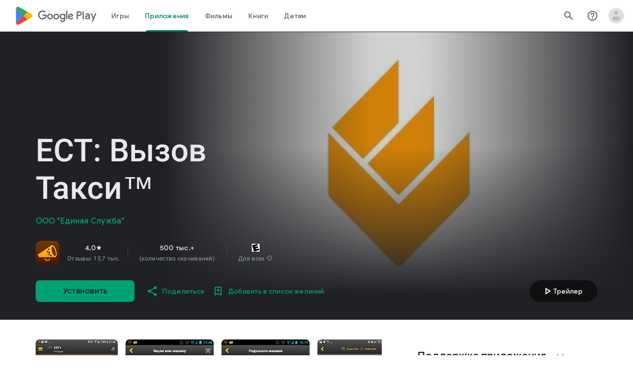

--- FILE ---
content_type: text/javascript; charset=UTF-8
request_url: https://www.gstatic.com/_/boq-play/_/js/k=boq-play.PlayStoreUi.ru.NRmqBs6F3ns.2021.O/ck=boq-play.PlayStoreUi.Cze4boUNdSk.L.B1.O/am=G5Z7gD3vDwAASTDg98R_2BY/d=1/exm=_b,_tp/excm=_b,_tp,appdetailsview/ed=1/wt=2/ujg=1/rs=AB1caFXUcZRIt8h_I0ugsV2JRqWe_YVulQ/ee=EVNhjf:pw70Gc;EmZ2Bf:zr1jrb;Hs0fpd:jLUKge;JsbNhc:Xd8iUd;K5nYTd:ZDZcre;LBgRLc:SdcwHb;Me32dd:MEeYgc;NJ1rfe:qTnoBf;NPKaK:SdcwHb;NSEoX:lazG7b;Pjplud:EEDORb;QGR0gd:Mlhmy;Rdd4dc:WXw8B;SNUn3:ZwDk9d;ScI3Yc:e7Hzgb;Uvc8o:VDovNc;YIZmRd:A1yn5d;a56pNe:JEfCwb;cEt90b:ws9Tlc;d0xV3b:KoEHyd;dIoSBb:SpsfSb;dowIGb:ebZ3mb;eBAeSb:zbML3c;iFQyKf:QIhFr;ikbPFc:UfnShf;lOO0Vd:OTA3Ae;nAu0tf:z5Gxfe;oGtAuc:sOXFj;pXdRYb:MdUzUe;qQEoOc:KUM7Z;qafBPd:yDVVkb;qddgKe:xQtZb;sgjhQc:bQAegc;wR5FRb:O1Gjze;wZnI8b:Oh9t6d;xqZiqf:BBI74;yEQyxe:TLjaTd;yxTchf:KUM7Z;zxnPse:GkRiKb/dti=1/m=byfTOb,lsjVmc,LEikZe
body_size: 13646
content:
"use strict";this.default_PlayStoreUi=this.default_PlayStoreUi||{};(function(_){var window=this;
try{
_.fra=function(a){let b=0;for(const c in a)b++;return b};_.gra=function(a){return a.Gi&&typeof a.Gi=="function"?a.Gi():_.ea(a)||typeof a==="string"?a.length:_.fra(a)};_.mp=function(a){if(a.Kj&&typeof a.Kj=="function")return a.Kj();if(typeof Map!=="undefined"&&a instanceof Map||typeof Set!=="undefined"&&a instanceof Set)return Array.from(a.values());if(typeof a==="string")return a.split("");if(_.ea(a)){const b=[],c=a.length;for(let d=0;d<c;d++)b.push(a[d]);return b}return _.gb(a)};
_.hra=function(a){if(a.Ro&&typeof a.Ro=="function")return a.Ro();if(!a.Kj||typeof a.Kj!="function"){if(typeof Map!=="undefined"&&a instanceof Map)return Array.from(a.keys());if(!(typeof Set!=="undefined"&&a instanceof Set)){if(_.ea(a)||typeof a==="string"){const b=[];a=a.length;for(let c=0;c<a;c++)b.push(c);return b}return _.ib(a)}}};
var ira,Ap,rra,lra,nra,mra,qra,ora,Jp;_.jra=function(a,b,c){const d=a.search(_.Df);let e=0,f;const g=[];for(;(f=_.Cf(a,e,b,d))>=0;)g.push(a.substring(e,f)),e=Math.min(a.indexOf("&",f)+1||d,d);g.push(a.slice(e));a=g.join("").replace(ira,"$1");return _.Bf(a,b,c)};
_.np=function(a,b){this.ha=this.Ea=this.ma="";this.oa=null;this.Aa=this.H="";this.va=!1;let c;a instanceof _.np?(this.va=b!==void 0?b:a.va,_.op(this,a.ma),_.pp(this,a.Ea),_.qp(this,a.ha),_.rp(this,a.oa),_.sp(this,a.H),_.tp(this,a.N.clone()),_.up(this,a.Aa)):a&&(c=String(a).match(_.qf))?(this.va=!!b,_.op(this,c[1]||"",!0),_.pp(this,c[2]||"",!0),_.qp(this,c[3]||"",!0),_.rp(this,c[4]),_.sp(this,c[5]||"",!0),_.tp(this,c[6]||"",!0),_.up(this,c[7]||"",!0)):(this.va=!!b,this.N=new _.vp(null,this.va))};
_.wp=_.Td(function(a,b,c){if(a.N!==2)return!1;const d=_.ge(a.H)>>>0;a=_.Via(a.H,d);_.Vd(b,c,a);return!0},function(a,b,c){b=b==null||typeof b=="string"||b instanceof _.$b?b:void 0;b!=null&&_.Vca(a,c,_.wca(b,!0).buffer)},_.lja);_.xp=function(a){return _.bj(a,_.Uf,3,_.Vi())};_.yp=function(a){return a==null?"":String(a)};ira=/[?&]($|#)/;_.zp=function(){return _.tg("Im6cmf").string()};
_.kra=function(a,b,c){if(a.forEach&&typeof a.forEach=="function")a.forEach(b,c);else if(_.ea(a)||typeof a==="string")Array.prototype.forEach.call(a,b,c);else{const d=_.hra(a),e=_.mp(a),f=e.length;for(let g=0;g<f;g++)b.call(c,e[g],d&&d[g],a)}};
_.np.prototype.toString=function(){const a=[];var b=this.ma;b&&a.push(Ap(b,lra,!0),":");var c=this.ha;if(c||b=="file")a.push("//"),(b=this.Ea)&&a.push(Ap(b,lra,!0),"@"),a.push(_.xf(c).replace(/%25([0-9a-fA-F]{2})/g,"%$1")),c=this.oa,c!=null&&a.push(":",String(c));if(c=this.H)this.ha&&c.charAt(0)!="/"&&a.push("/"),a.push(Ap(c,c.charAt(0)=="/"?mra:nra,!0));(c=this.N.toString())&&a.push("?",c);(c=this.Aa)&&a.push("#",Ap(c,ora));return a.join("")};
_.np.prototype.resolve=function(a){const b=this.clone();let c=!!a.ma;c?_.op(b,a.ma):c=!!a.Ea;c?_.pp(b,a.Ea):c=!!a.ha;c?_.qp(b,a.ha):c=a.oa!=null;var d=a.H;if(c)_.rp(b,a.oa);else if(c=!!a.H){if(d.charAt(0)!="/")if(this.ha&&!this.H)d="/"+d;else{var e=b.H.lastIndexOf("/");e!=-1&&(d=b.H.slice(0,e+1)+d)}e=d;if(e==".."||e==".")d="";else if(_.pb(e,"./")||_.pb(e,"/.")){d=_.mb(e,"/");e=e.split("/");const f=[];for(let g=0;g<e.length;){const h=e[g++];h=="."?d&&g==e.length&&f.push(""):h==".."?((f.length>1||f.length==
1&&f[0]!="")&&f.pop(),d&&g==e.length&&f.push("")):(f.push(h),d=!0)}d=f.join("/")}else d=e}c?_.sp(b,d):c=a.N.toString()!=="";c?_.tp(b,a.N.clone()):c=!!a.Aa;c&&_.up(b,a.Aa);return b};_.np.prototype.clone=function(){return new _.np(this)};_.op=function(a,b,c){a.ma=c?_.Bp(b,!0):b;a.ma&&(a.ma=a.ma.replace(/:$/,""));return a};_.pp=function(a,b,c){a.Ea=c?_.Bp(b):b;return a};_.qp=function(a,b,c){a.ha=c?_.Bp(b,!0):b;return a};
_.rp=function(a,b){if(b){b=Number(b);if(isNaN(b)||b<0)throw Error("Eb`"+b);a.oa=b}else a.oa=null;return a};_.sp=function(a,b,c){a.H=c?_.Bp(b,!0):b;return a};_.tp=function(a,b,c){b instanceof _.vp?(a.N=b,pra(a.N,a.va)):(c||(b=Ap(b,qra)),a.N=new _.vp(b,a.va));return a};_.Cp=function(a,b,c){a.N.set(b,c);return a};_.Ep=function(a,b,c){Array.isArray(c)||(c=[String(c)]);_.Dp(a.N,b,c)};_.Fp=function(a,b){return a.N.get(b)};_.up=function(a,b,c){a.Aa=c?_.Bp(b):b;return a};
_.Gp=function(a){_.Cp(a,"zx",Math.floor(Math.random()*2147483648).toString(36)+Math.abs(Math.floor(Math.random()*2147483648)^_.Pf()).toString(36));return a};_.Hp=function(a,b){a.N.remove(b);return a};_.Ip=function(a,b){return a instanceof _.np?a.clone():new _.np(a,b)};_.Bp=function(a,b){return a?b?decodeURI(a.replace(/%25/g,"%2525")):decodeURIComponent(a):""};Ap=function(a,b,c){return typeof a==="string"?(a=encodeURI(a).replace(b,rra),c&&(a=a.replace(/%25([0-9a-fA-F]{2})/g,"%$1")),a):null};
rra=function(a){a=a.charCodeAt(0);return"%"+(a>>4&15).toString(16)+(a&15).toString(16)};lra=/[#\/\?@]/g;nra=/[#\?:]/g;mra=/[#\?]/g;qra=/[#\?@]/g;ora=/#/g;_.vp=function(a,b){this.N=this.H=null;this.ha=a||null;this.ma=!!b};Jp=function(a){a.H||(a.H=new Map,a.N=0,a.ha&&_.wf(a.ha,function(b,c){a.add(_.vf(b),c)}))};_.l=_.vp.prototype;_.l.Gi=function(){Jp(this);return this.N};_.l.add=function(a,b){Jp(this);this.ha=null;a=Kp(this,a);let c=this.H.get(a);c||this.H.set(a,c=[]);c.push(b);this.N+=1;return this};
_.l.remove=function(a){Jp(this);a=Kp(this,a);return this.H.has(a)?(this.ha=null,this.N-=this.H.get(a).length,this.H.delete(a)):!1};_.l.clear=function(){this.H=this.ha=null;this.N=0};_.l.Cf=function(){Jp(this);return this.N==0};_.Mp=function(a,b){Jp(a);b=Kp(a,b);return a.H.has(b)};_.l=_.vp.prototype;_.l.Ju=function(a){const b=this.Kj();return _.oa(b,a)};_.l.forEach=function(a,b){Jp(this);this.H.forEach(function(c,d){c.forEach(function(e){a.call(b,e,d,this)},this)},this)};
_.l.Ro=function(){Jp(this);const a=Array.from(this.H.values()),b=Array.from(this.H.keys()),c=[];for(let d=0;d<b.length;d++){const e=a[d];for(let f=0;f<e.length;f++)c.push(b[d])}return c};_.l.Kj=function(a){Jp(this);let b=[];if(typeof a==="string")_.Mp(this,a)&&(b=b.concat(this.H.get(Kp(this,a))));else{a=Array.from(this.H.values());for(let c=0;c<a.length;c++)b=b.concat(a[c])}return b};
_.l.set=function(a,b){Jp(this);this.ha=null;a=Kp(this,a);_.Mp(this,a)&&(this.N-=this.H.get(a).length);this.H.set(a,[b]);this.N+=1;return this};_.l.get=function(a,b){if(!a)return b;a=this.Kj(a);return a.length>0?String(a[0]):b};_.Dp=function(a,b,c){a.remove(b);c.length>0&&(a.ha=null,a.H.set(Kp(a,b),_.ua(c)),a.N+=c.length)};
_.vp.prototype.toString=function(){if(this.ha)return this.ha;if(!this.H)return"";const a=[],b=Array.from(this.H.keys());for(let d=0;d<b.length;d++){var c=b[d];const e=_.xf(c);c=this.Kj(c);for(let f=0;f<c.length;f++){let g=e;c[f]!==""&&(g+="="+_.xf(c[f]));a.push(g)}}return this.ha=a.join("&")};_.Np=function(a,b){Jp(a);a.H.forEach(function(c,d){_.oa(b,d)||this.remove(d)},a);return a};_.vp.prototype.clone=function(){const a=new _.vp;a.ha=this.ha;this.H&&(a.H=new Map(this.H),a.N=this.N);return a};
var Kp=function(a,b){b=String(b);a.ma&&(b=b.toLowerCase());return b},pra=function(a,b){b&&!a.ma&&(Jp(a),a.ha=null,a.H.forEach(function(c,d){const e=d.toLowerCase();d!=e&&(this.remove(d),_.Dp(this,e,c))},a));a.ma=b};_.vp.prototype.extend=function(a){for(let b=0;b<arguments.length;b++)_.kra(arguments[b],function(c,d){this.add(d,c)},this)};
var Pta=function(a,b){this.N=a;this.ha=b;if(!c){var c=new _.np("//www.google.com/images/cleardot.gif");_.Gp(c)}this.ma=c};_.l=Pta.prototype;_.l.pX=1E4;_.l.GB=!1;_.l.HP=0;_.l.hJ=null;_.l.lU=null;_.l.setTimeout=function(a){this.pX=a};_.l.start=function(){if(this.GB)throw Error("Pb");this.GB=!0;this.HP=0;Qta(this)};_.l.stop=function(){Rta(this);this.GB=!1};var Qta=function(a){a.HP++;navigator!==null&&"onLine"in navigator&&!navigator.onLine?_.gl((0,_.ab)(a.pH,a,!1),0):(a.H=new Image,a.H.onload=(0,_.ab)(a.Dba,a),a.H.onerror=(0,_.ab)(a.Cba,a),a.H.onabort=(0,_.ab)(a.Bba,a),a.hJ=_.gl(a.Eba,a.pX,a),a.H.src=String(a.ma))};
_.l=Pta.prototype;_.l.Dba=function(){this.pH(!0)};_.l.Cba=function(){this.pH(!1)};_.l.Bba=function(){this.pH(!1)};_.l.Eba=function(){this.pH(!1)};_.l.pH=function(a){Rta(this);a?(this.GB=!1,this.N.call(this.ha,!0)):this.HP<=0?Qta(this):(this.GB=!1,this.N.call(this.ha,!1))};var Rta=function(a){a.H&&(a.H.onload=null,a.H.onerror=null,a.H.onabort=null,a.H=null);a.hJ&&(_.hl(a.hJ),a.hJ=null);a.lU&&(_.hl(a.lU),a.lU=null)};var Sta=class extends _.Of{constructor(){super();this.H=new Pta(this.Aa,this);this.ha=51E3+Math.round(18E3*Math.random())}Aa(a){this.N=Date.now();this.va(a)}va(a){this.ma=a;this.dispatchEvent("d")}};Sta.prototype.N=0;Sta.prototype.ma=!0;var Tta=class{constructor(){this.H=new Sta}};_.ye(_.Cn,Tta);_.$a().ek(function(a){const b=new Tta(a);_.zn(a,_.Cn,b)});
_.u("byfTOb");

_.v();
_.u("lsjVmc");
var Er=function(a,b=!0){_.Sa.call(this);this.oa=a;this.N=new _.Dr(this);b&&_.Uta(this);_.Bh(this,this.N)};_.Yh(Er,_.Sa);Er.prototype.H=null;Er.prototype.ha="at";Er.prototype.ma=null;_.Uta=function(a){const b=a.oa.get(_.sk);b.ma.includes(a.N);b.ha(a.N)};Er.prototype.configure=function(a,b,c){this.H=a;this.ma=b;c&&(this.ha=c)};_.Dr=function(a){this.ha=a};_.Yh(_.Dr,_.eg);_.Dr.prototype.H=_.p(8);_.Dr.prototype.N=_.p(13);_.ye(_.Dn,Er);_.$a().ek(function(a){const b=new Er(a,!1);_.zn(a,_.Dn,b);b.configure(_.tg("SNlM0e").string(null),_.tg("S06Grb").string(null))});
_.v();
var Rsa,Ssa;_.cr=function(){this.N=[];this.H=[]};_.Jf.prototype.Ex=_.r(5,function(){return this.Fda});Rsa=class{constructor(a){this.N=a}H(a,b){return _.Rf(this.N.H(a,b))}};_.dr=function(a,b){a=new Rsa(a);b=b.value;_.rl[b]||(_.rl[b]=[]);_.rl[b].push(a)};Ssa=function(a){a.N.length===0&&(a.N=a.H,a.N.reverse(),a.H=[])};_.er=function(a){Ssa(a);return a.N.pop()};_.Tsa=function(a){Ssa(a);return _.ja(a.N)};_.l=_.cr.prototype;_.l.Gi=function(){return this.N.length+this.H.length};
_.l.Cf=function(){return this.N.length===0&&this.H.length===0};_.l.clear=function(){this.N=[];this.H=[]};_.l.contains=function(a){return _.oa(this.N,a)||_.oa(this.H,a)};_.l.remove=function(a){{var b=this.N;const c=Array.prototype.lastIndexOf.call(b,a,b.length-1);c>=0?(_.ra(b,c),b=!0):b=!1}return b||_.sa(this.H,a)};_.l.Kj=function(){const a=[];for(var b=this.N.length-1;b>=0;--b)a.push(this.N[b]);b=this.H.length;for(let c=0;c<b;++c)a.push(this.H[c]);return a};
_.Vta=function(a,b){a!=null&&this.append.apply(this,arguments)};_.l=_.Vta.prototype;_.l.Ry="";_.l.set=function(a){this.Ry=""+a};_.l.append=function(a,b,c){this.Ry+=String(a);if(b!=null)for(let d=1;d<arguments.length;d++)this.Ry+=arguments[d];return this};_.l.clear=function(){this.Ry=""};_.l.toString=function(){return this.Ry};
_.Wta=function(a){var b=a.type;if(typeof b==="string")switch(b.toLowerCase()){case "checkbox":case "radio":return a.checked?a.value:null;case "select-one":return b=a.selectedIndex,b>=0?a.options[b].value:null;case "select-multiple":b=[];let c;for(let d=0;c=a.options[d];d++)c.selected&&b.push(c.value);return b.length?b:null}return a.value!=null?a.value:null};
_.Xta=function(a,b){return/-[a-z]/.test(b)?!1:_.oh&&a.dataset?b in a.dataset:a.hasAttribute?a.hasAttribute("data-"+_.ph(b)):!!a.getAttribute("data-"+_.ph(b))};_.Yta=function(a,b){!/-[a-z]/.test(b)&&(_.oh&&a.dataset?_.Xta(a,b)&&delete a.dataset[b]:a.removeAttribute("data-"+_.ph(b)))};_.Fr=function(a,b){b in a&&delete a[b]};_.Gr=function(a,b){if(b==null)return new a;b=_.fca(b);return new a(_.jba(b))};_.Zta=function(a,b,c){return _.eh(a,"qako4e",b,c)};
_.$ta=function(a,b,c){var d=a.elements,e;let f;for(var g=0;e=d.item(g);g++)if(e.form==a&&!e.disabled&&e.tagName!="FIELDSET")switch(f=e.name,e.type.toLowerCase()){case "file":case "submit":case "reset":case "button":break;case "select-multiple":e=_.Wta(e);if(e!=null){let h;for(let k=0;h=e[k];k++)c(b,f,h)}break;default:e=_.Wta(e),e!=null&&c(b,f,e)}d=a.getElementsByTagName("INPUT");for(e=0;g=d[e];e++)g.form==a&&g.type.toLowerCase()=="image"&&(f=g.name,c(b,f,g.value),c(b,f+".x","0"),c(b,f+".y","0"))};
_.Hr=function(a){_.Sa.call(this);this.Ka=a;this.ha={}};_.Of.prototype.pO=_.r(7,function(a,b,c,d){return _.rka(this.oa,String(a),b,c,d)});_.Ir=function(a,b){return _.Vf(a,2,b)};_.aua=function(a){const b={};a=(a.H&&_.hm(a)>=2?a.H.getAllResponseHeaders()||"":"").split("\r\n");for(let d=0;d<a.length;d++){if(_.ob(a[d]))continue;var c=_.Rja(a[d],":",1);const e=c[0];c=c[1];if(typeof c!=="string")continue;c=c.trim();const f=b[e]||[];b[e]=f;f.push(c)}return _.fb(b,function(d){return d.join(", ")})};
_.Jr=function(a){return typeof a.ma==="string"?a.ma:String(a.ma)};_.Kr=function(a,b){for(let c=0;c<a.size();c++){const d=a.Qc(c);b.call(void 0,d,c)}};_.Lr=function(a,b,c){return c===!0?a.wb(b):c===!1?a.Ab(b):a.hf(function(d){_.Zm(d,b)?_.fna(d,b):_.an(d,b)})};_.Mr=function(a,b,c){let d=0,e=!1,f=[];const g=function(){d=0;e&&(e=!1,h())},h=function(){d=_.aa.setTimeout(g,b);let k=f;f=[];a.apply(c,k)};return function(k){f=arguments;d?e=!0:h()}};
_.bua=function(a,b,c,d){d=d?d(b):b;return Object.prototype.hasOwnProperty.call(a,d)?a[d]:a[d]=c(b)};_.Yh(_.Hr,_.Sa);var cua=[];_.Hr.prototype.listen=function(a,b,c,d){Array.isArray(b)||(b&&(cua[0]=b.toString()),b=cua);for(let e=0;e<b.length;e++){const f=_.bl(a,b[e],c||this.handleEvent,d||!1,this.Ka||this);if(!f)break;this.ha[f.key]=f}return this};_.Or=function(a,b,c,d,e){_.Nr(a,b,c,d,e)};
_.Nr=function(a,b,c,d,e,f){if(Array.isArray(c))for(let g=0;g<c.length;g++)_.Nr(a,b,c[g],d,e,f);else(b=_.al(b,c,d||a.handleEvent,e,f||a.Ka||a))&&(a.ha[b.key]=b)};_.Hr.prototype.unlisten=function(a,b,c,d,e){if(Array.isArray(b))for(let f=0;f<b.length;f++)this.unlisten(a,b[f],c,d,e);else c=c||this.handleEvent,d=_.If(d)?!!d.capture:!!d,e=e||this.Ka||this,c=_.cl(c),d=!!d,b=_.Zk(a)?a.pO(b,c,d,e):a?(a=_.dl(a))?_.rka(a,b,c,d,e):null:null,b&&(_.fl(b),delete this.ha[b.key]);return this};
_.Pr=function(a){_.db(a.ha,function(b,c){this.ha.hasOwnProperty(c)&&_.fl(b)},a);a.ha={}};_.Hr.prototype.Fc=function(){_.Hr.If.Fc.call(this);_.Pr(this)};_.Hr.prototype.handleEvent=function(){throw Error("Tb");};
var eua=function(a,...b){var c=a[0];if(a.length===1)return c+"_";c=[0,c];for(let d=0;d<b.length;d++){const e=b[d];"function"==typeof dua&&e instanceof dua?c.push(2,e.nba):typeof e==="number"?c.push(2,String(e)):c.push(1,e);c.push(0,a[d+1])}return JSON.stringify(c)},fua=function(a,b,c){a.push(encodeURIComponent(b)+"="+encodeURIComponent(c))},gua=function(a){a=a.elements;let b;for(let c=0;b=a[c];c++)if(!b.disabled&&b.type&&b.type.toLowerCase()=="file")return!0;return!1},hua=function(a){const b=[];_.$ta(a,
b,fua);return b.join("&")},Qr=function(a){if(_.zna!==_.zna)throw Error();return new dua(a)},Rr=function(a,b,c,d,e){this.N=a;this.H=b;(b===void 0||b<=0)&&_.jg(Error("Rb`"+b+"`"+(a&&a.ha.H)));this.oa=c==1;this.ma=d;this.ha=e},Sr=function(a){let b;if(a.length!==0&&typeof(b=a[0])==="string"&&b)return b},iua=function(a,b,c,d){b!==-1&&(a+=` (HTTP Status: ${b})`);c&&(a+=` (XHR Error Code: ${c}) (XHR Error Message: '${d}')`);return a},Tr=function(){this.constructor.eY||(this.constructor.eY={});this.constructor.eY[this.toString()]=
this},Vr=function(a){(this.Aa=a)&&_.Ur(this,"BEST_EFFORT");_.Pf();this.ha=new _.np;this.H="POST";this.Ic=jua++;kua||(a=new Date,kua=a.getHours()*3600+a.getMinutes()*60+a.getSeconds());this.Va=1+kua+this.Ic*1E5;this.oa=new _.uh;this.nb=-1},lua=function(){_.ia.call(this);this.message="Retryable Server Error"},Wr=function(){_.Of.call(this);_.Of.call(this);this.Aa=new _.cr;this.Ka=new _.uh;this.H=[];this.N=[];this.ha=[];this.Zs=new _.Hr(this);new _.uh;this.La=!0},mua=class extends _.x{constructor(a){super(a,
0,mua.Ce)}},rua,Yr,sua,tua,dua,vua,wua,xua,yua,zua;mua.Ce="pdi";var nua=_.je(156505376,_.nk,mua),oua=class extends _.x{constructor(a){super(a)}},pua=class extends _.x{constructor(a){super(a,0,pua.Ce)}};pua.Ce="xsrf";var qua=_.je(48448350,_.nk,pua),Xr=class extends _.ia{constructor(){super();this.message="XSRF token refresh"}};_.eg.prototype.N=_.r(14,function(){});
_.Dr.prototype.N=_.r(13,function(a){for(let d=0;d<a.length;d++){const e=a[d].H()?.Ub(qua);var b;if(b=e){b=this.ha;let f=!1;var c=void 0;const g=b.ma;_.H(e,oua,2,_.ec)&&(c=_.H(e,oua,2,_.ec),c=_.Bj(c,1));g&&c===g&&(b.H=_.Bj(e,1,_.ec),f=!0);b=f}if(b)throw new Xr;}});_.eg.prototype.H=_.r(12,function(){});_.cma.prototype.H=_.r(11,function(a){var b=_.bma;a.dJ({"soc-app":b!=null?b:1,"soc-platform":1,"soc-device":_.Yea()})});_.Kpa.prototype.H=_.r(10,function(a){a.setParam("authuser",_.ym())});
_.Opa.prototype.H=_.r(9,function(a){const b=_.tg("S1vprb").string("");b&&a.oa.set("x-goog-ext-"+nua.ji+"-jspb",b)});_.Dr.prototype.H=_.r(8,function(a){var b=this.ha;if(b.ha&&b.H)if(a.H=="DELETE")a.Db(b.H);else{var c=b.ha;b=b.H;const d=a.ma;d?(a=d.elements[c],a||(a=d.ownerDocument.createElement("input"),a.setAttribute("name",c),a.setAttribute("hidden",!0),d.appendChild(a)),a.value=b):a.Na||a.sD(c,b)}});
rua=function(a,b,c){typeof b==="function"?_.$h(c)||b.call(c):b&&typeof b.handleEvent=="function"&&(_.$h(b)||b.handleEvent.call(b))};Yr=function(a,b,c,d){const e=typeof b==="function";(e||!_.$h(b))&&e&&_.$h(d);if(!(e||b&&typeof b.handleEvent=="function"))throw Error("wa");a=(0,_.ab)(rua,null,a,b,d);return _.aa.setTimeout(a,c||0)};sua={};tua=function(a){return _.bua(sua,a,function(){return _.rb(_.Cia,a)>=0})};_.uua={value:3,Gda:!0};dua=class{constructor(a){this.nba=a}};
vua=function(a){if(a.oa)a=!1;else{var b;if(b=!!a.N)a:switch(b=a.N,b.rF){case "RETRY":b=!0;break a;case "FAIL":b=!1;break a;case "BEST_EFFORT":b=a.ma||a.N.WD;b=a.H>=500&&b<3?!0:!1;break a;default:throw Error("Sb`"+b.rF);}a=b}return a};Rr.prototype.toString=function(){return String(this.H)};
wua=function(a,b){a=a.map(c=>c.Ce).join(", ");b=b.map(c=>{c=c instanceof _.x?c.constructor.Ce:Array.isArray(c)&&c.length?c[0]instanceof _.x?c[0].constructor.Ce:Array.isArray(c[0])?Sr(c[0]):Sr(c):void 0;return c}).join(", ");return`Expected protos: [${a}]. Returned protos: [${b}].`};_.Zr=class extends _.ia{constructor(a,b,c,d,e){super(`Error code = ${b}`+(c?`, Path = ${c}`:"")+(d?`, Message = ${d}`:"")+(e?`, ${e.ha}`:""));this.name=a;this.N=b;this.ha=e}getError(){return this.ha}};
xua=class extends _.Zr{constructor(a,b,c){super("TooManyProtosError",108,c,"The RequestService interface only supports a single received proto (be it data or error). "+(a&&b?wua(a,b):""))}};yua=class extends _.Zr{constructor(a,b,c){super("ExpectedProtoNotFound",109,c,"The expected response proto was not returned by the server."+wua(a,b))}};zua=class extends _.Zr{constructor(){super("Retry",0,void 0,"An interceptor has requested that the request be retried.")}};
_.$r=class extends _.x{constructor(a){super(a,0,_.$r.Ce)}getData(){return _.Bj(this,4,_.ec)}H(){return _.H(this,_.nk,10,_.ec)}};_.$r.Ce="er";var as=class extends _.x{constructor(a){super(a,0,as.Ce)}};as.Ce="di";var bs=class extends _.x{constructor(a){super(a,0,bs.Ce)}};bs.Ce="e";var cs=class extends _.x{constructor(a){super(a,0,cs.Ce)}};cs.Ce="f.ri";var Aua=function(a,b){switch(a){case 1:case 3:return 8;case 4:return NaN;case 7:return 100;case 6:return b||7;case 8:return 101;case 5:return 9;default:return 102}},Bua=class extends _.Sa{constructor(){super();this.inUse=!1}nb(){return 0}transfer(a){this.H.DJ(a);this.N=a}};var Cua=function(a){const b=a.va;if(b){const c=new _.Vta;b.forEach((d,e)=>{c.append(_.xf(e),"=",_.xf(d),"&")});return c.toString()}return a.ma?hua(a.ma):""},ds=function(a,b,c){const d=a.N;b=new Rr(d,b,void 0,void 0,c);a.H.qM(d,b)},Gua=class extends Bua{constructor(a){super();this.qg=new _.dm;this.qc=a;this.Ea=null;this.qg.headers.set("X-Same-Domain","1");_.bl(this.qg,"complete",this.Db,!1,this);_.bl(this.qg,"ready",this.Ib,!1,this);this.Ve=null}Fc(){_.el(this.qg,"complete",this.Db,!1,this);_.el(this.qg,
"ready",this.Ib,!1,this);this.qg.dispose();super.Fc()}transfer(a){this.H.DJ(a);this.N=a;a.setParam("rt",this.qc);const b=a.oa;var c=a.va!=null||a.ma!=null;if(!a.Na||c){if(this.ha&&(c=this.Ra.call(null),c!==void 0)){const d=a.ma;if(d){let e=d.elements[this.ha];e||(e=d.ownerDocument.createElement("input"),e.setAttribute("name",this.ha),e.setAttribute("hidden",!0),d.appendChild(e));e.value=c}else a.sD(this.ha,c)}this.qg.send(a.getUrl(),a.H,Cua(a),b)}else this.qg.send(a.getUrl(),a.H,null,b)}abort(a){this.Ea=
a;this.qg.abort(7)}Db(a){a=a.target;this.N.Ub=a.oh();if(_.im(a)){if(_.jm(a).length>0||a.oh()==204){this.Ub(a);return}this.Ea=104}this.oa(a)}Ib(){this.H.ega(this)}oa(a){var b=this.Ea;this.Ea=0;const c=a.oh(),d=a.N;Dua.exec(_.jm(a));let e;b?e=b:d==6&&(a=_.jm(a),e=(b=a.match(Eua))?700+parseInt(b[1],10):(b=a.match(Fua))?Number("6"+b[1]):null);e||(e=Aua(d,c));ds(this,e)}},Eua=RegExp("var gmail_error\\s*=\\s*(\\d+)","m"),Fua=RegExp("var rc\\s*=\\s*(\\d+)","m"),Dua=RegExp("(?:Additional details|Detailed Technical Info)[\\s\\S]*<pre[^>]*>([\\s\\S]*)<\\/pre>",
"i");var Hua;
Hua=function(a,b){var c=a.ma;if(c==b.length)return 3;var d=b.indexOf("\n",c);if(d==-1)return 1;if(c==d)return a.Va=0,a.va=null,2;const e=b.substring(c,d),f=Number(e);if(isNaN(f))return a.Va=1,a.va="length: "+e.length+", "+e.substring(0,7)+", ssi:"+c+", sei:"+d+", rtl:"+b.length+", "+b.substring(0,Math.min(15,c)),2;if(d+f>b.length)return 1;c=b.substr(d,f);let g;try{g=window.JSON.parse(c)}catch(h){return a.Va=2,a.va=null,2}a.ma=d+f;if(Array.isArray(g))for(d=0;d<g.length;d++)a.H.N9(a.N,g[d]);return a.ma==
b.length?3:0};
_.Iua=class extends Gua{constructor(){super("c");this.Na=!1;_.bl(this.qg,"readystatechange",this.Cb,!1,this);this.Aa=-1;this.va=null;this.Ka=!0}clone(){const a=new _.Iua;var b=this.Ra;a.ha=this.ha;a.Ra=b;this.Na&&(a.Na=!0);return a}Fc(){_.hl(this.Aa);_.el(this.qg,"readystatechange",this.Cb,!1,this);super.Fc()}nb(a){if(a.d3)return 0;const b=a.ma;return b&&gua(b)||_.vh&&!tua("420+")||_.wh&&!tua("1.9")?0:a.Ra||!a.FL?.9:.5}Cb(){_.vh||_.wh||_.Hi||_.hl(this.Aa);_.hm(this.qg)==3&&this.La(!1)}Ub(){_.hl(this.Aa);this.La(!0)}oa(a){const b=
this.Na&&a.oh()>=500;this.La(!0,b,a.oh(),a.N,_.Jr(a));super.oa(a)}La(a,b,c=-1,d=0,e=""){if(!this.tb||a){var f=_.jm(this.qg);if(this.ma==0){var g=f.indexOf("\n\n");if(g==-1){a&&(a=iua("Incomplete XSS header at end of request",c,d,e),b||(c===0&&d===6?ds(this,7,iua("Unknown HTTP error in underlying XHR",c,d,e)):ds(this,103,a)),this.Ka=!0);return}this.ma=g+2}do g=Hua(this,f);while(g==0);a&&(this.Ka=!0);switch(g){case 2:a?b||this.abort(10):this.tb=!0;break;case 3:a&&(this.H.oH(this.N,_.aua(this.qg)),this.tb&&
_.ig("Chunk parse error: "+this.Va+(this.va?", "+this.va:""),Error()));break;case 1:a&&(c=iua("Incomplete chunk at end of request.",c,d,e),b||ds(this,103,c))}a||_.vh||_.wh||_.Hi||(this.Aa=_.gl(this.La,100,this))}}transfer(a){this.Ka||_.ig("transfer() called during response processing",Error());this.Ka=!1;this.ma=0;this.tb=!1;super.transfer(a)}};var Jua=class extends _.eg{constructor(){var a=_.nm(_.tg("cfb2h"));super();this.Qs=a}H(a){this.Qs&&a.setParam("bl",this.Qs)}};var Kua=class extends _.eg{constructor(a){super();const b={};_.xa("e hl gl jsmode mjsmode deb opt route hotswaps _hostType authuser pageId duul nuul".split(" "),function(c){const d=_.Ef(a,c);d&&(b[c]=d)});this.ha=b}H(a){_.db(this.ha,function(b,c){a.getParam(c)||a.setParam(c,b)})}};var Lua=class extends _.eg{constructor(a){super();this.ha=[].slice.apply(arguments)}H(){_.xa(this.ha,function(){})}};var Mua=class extends _.eg{constructor(){var a=_.nm(_.tg("FdrFJe"));super();this.ha=a}H(a){this.ha&&a.setParam("f.sid",this.ha)}};Tr.prototype.je=function(){return this.toString()};Tr.prototype.toString=function(){this.H||(this.H="lib:f_req");return this.H};Tr.prototype.getType=function(){return"f_req"};var Nua=class extends Tr{};var Oua=class{constructor(a){a?(this.H=_.Ph(_.gj(a,1,_.ec))||-1,_.Bj(a,2,_.ec),_.Bj(a,3,_.ec),_.Ph(_.gj(a,4,_.ec)),this.N=_.Bj(a,13,_.ec)||""):(this.H=-1,this.N="")}},Pua=new Oua;var kua,Qua=new Nua,jua=0,es;_.l=Vr.prototype;_.l.d3=!0;_.l.FL=!0;_.l.qO=-1;_.l.qX=-1;_.l.UZ=-1;_.l.I0=-1;_.l.TM=Pua;_.l.UY=-1;_.l.WD=0;_.l.rF="BEST_EFFORT";es=function(a){if(a.started)throw Error("Ub");};_.Ur=function(a,b){es(a);a.rF=b};Vr.prototype.Db=function(a){this.oa.set("X-Framework-Xsrf-Token",a)};Vr.prototype.getContext=function(){return this.tb};Vr.prototype.qc=function(){this.rF="FAIL";this.Aa.abort(this,101)};_.Rua=function(a,b){es(a);a.d3=b};_.l=Vr.prototype;_.l.getMessage=function(){return""};
_.l.send=function(){if(this.started)throw Error("Xb");this.qX=_.Pf();var a=this.setParam;this.Va||_.ig("No request id for ["+this.getUrl()+"]",Error("Wb`"+this.getUrl()));a.call(this,"_reqid",this.Va);this.Aa.send(this);this.started=!0;this.qO>=0&&(this.Ea=Yr("Yb",this.qc,this.qO,this))};_.l.abort=function(){if(!this.started)throw Error("Zb");this.complete||(this.rF="FAIL",this.Aa.abort(this))};_.l.Nq=function(){return!!this.complete};_.l.getType=function(){return Qua};
_.l.getData=function(a){return this.Cb?this.Cb[a]:null};var fs=function(a){return!!a.N&&!(typeof a.N.isDisposed=="function"&&a.N.isDisposed())},Sua=function(a,b){a.complete=!0;a.UY=_.Pf();a.Ea&&(_.aa.clearTimeout(a.Ea),a.Ea=null);fs(a)&&(a.La&&a.N.oL&&a.N.oL(a),a.N.G_&&a.N.G_(a,b))};_.l=Vr.prototype;_.l.getUrl=function(){return String(this.ha.clone())};_.l.setParam=function(a,b){_.Ep(this.ha,a,b)};_.l.getParam=function(a){return _.Fp(this.ha,a)};_.l.dJ=function(a){Tua(this,a,!1)};
_.l.sD=function(a,b){this.va||(this.va=new _.vp);Array.isArray(b)||(b=[String(b)]);_.oa(_.em,this.H)||(this.H="POST");_.Dp(this.va,a,b)};var Tua=function(a,b,c){if(b instanceof _.vp){const d=b.Ro();_.wa(d);for(let e=0;e<d.length;e++){const f=d[e],g=b.Kj(f);c?a.sD(f,g):a.setParam(f,g)}}else _.kra(b,function(d,e){c?this.sD(e,d):this.setParam(e,d)},a)};var Uua=class extends _.Lf{constructor(a,b,c,d){super((d?"data_b:":"data:")+b);this.datatype=b;this.request=a;this.data=c;this.N=void 0}};var Vua=function(a,b,c){c?a.iM=b:(b=Math.min(3E5,Math.max(b,1E3)),a.iM=Math.round(.85*b)+Math.round(.3*b*Math.random()))},Wua=class{constructor(){this.ha=[];this.ma={};Vua(this,1E3)}PF(){return this.fH}wP(){return this.fH==this.gH}getError(){return this.oa}Hh(a){this.oa=a}reset(){this.N=null;this.Hh(null)}};_.l=Wua.prototype;_.l.eU=0;_.l.gH=-1;_.l.fH=0;_.l.VA=0;_.l.Vt=0;_.l.e1=0;_.l.iM=0;var gs=class extends _.Lf{constructor(a,b){super(a);b&&(this.N=b)}};_.Yh(lua,_.ia);_.Yh(Wr,_.Of);var Xua="_/reporthttp4xxerror";_.l=Wr.prototype;_.l.vv=null;_.l.iJ="READY";_.l.cD=1;_.l.fV=!1;_.l.dispose=function(){for(let b=0;b<this.N.length;b++){var a=this.N[b].getContext();a.Vt&&(_.aa.clearTimeout(a.Vt),a.Vt=0)}this.isDisposed()||(Wr.If.dispose.call(this),this.Aa.clear(),this.vv&&(_.aa.clearTimeout(this.vv),this.vv=null));for(a=0;a<this.ha.length;a++)this.ha[a].dispose();this.N.length=this.H.length=0;this.Zs.dispose()};
var hs=function(a,b){const c={};c.ega=(0,_.ab)(a.fga,a);c.qM=(0,_.ab)(a.qM,a);c.oH=(0,_.ab)(a.oH,a);c.N9=(0,_.ab)(a.qc,a);c.nL=(0,_.ab)(a.Ub,a);c.wP=(0,_.ab)(a.Ra,a);c.vpa=(0,_.ab)(a.Cb,a);c.PF=(0,_.ab)(a.Ib,a);c.Ksa=(0,_.ab)(a.ma,a);c.DJ=(0,_.ab)(a.DJ,a);b.H=c;a.ha.push(b)};Wr.prototype.send=function(a){this.isDisposed()?Yua(this,a,107):(this.dispatchEvent(new gs("f",a)),this.Aa.H.push(a),Zua(this))};Wr.prototype.getState=function(){return this.iJ};Wr.prototype.abort=function(a,b){$ua(this,a,b)};
var $ua=function(a,b,c){c=typeof c==="number"?c:100;_.oa(a.H,b)?(b.getContext().eU=c,(a=b.getContext())&&a.N&&a.N.abort(a.eU)):a.Aa.remove(b)&&Yua(a,b,c)},bva=function(a,b){var c=null;const d={},e=_.bi(a.ha,function(k){const m=_.Xh(k);d[m]=k.nb(b);return!!d[m]});_.eaa(e,(0,_.ab)(a.Va,null,d,a.ha));let f=0;const g=e.length;for(let k=0;k<g&&!c;k++){var h=e[k];if(!h.inUse){c=h;break}h=d[_.Xh(h)];if(k==g-1||h>d[_.Xh(e[k+1])])for(;!c&&f<=k;)if(c=e[f++],ava(a,c)<a.cD)if(c=c.clone())hs(a,c);else{if(h==1)throw Error("bc");
}else throw Error("cc");}return c};Wr.prototype.Va=function(a,b,c,d){const e=_.Xh(c),f=_.Xh(d);return a[e]<a[f]?1:a[e]>a[f]?-1:c.inUse&&!d.inUse?1:!c.inUse&&d.inUse?-1:_.na(b,d)-_.na(b,c)};var ava=function(a,b){let c=0;b=b.constructor;a=a.ha;const d=a.length;for(let e=0;e<d;e++)a[e].constructor===b&&c++;return c};Wr.prototype.DJ=function(a){if(this.Ka.size!==0){const b=Array.from(this.Ka.keys());for(let c=0;c<b.length;c++){const d=b[c],e=this.Ka.get(d);a.setParam(d,e);this.Ka.delete(d)}}};
var is=function(a,b){switch(b){case "ACTIVE":case "WAITING_FOR_RETRY":case "RETRY_TIMER":if(a.H.length==0)throw Error("ec`"+b);}b!=a.iJ&&(a.iJ=b,a.dispatchEvent(new gs("e")),a.tb&&a.tb.Xqa())},Zua=function(a){if(a.La&&(a.iJ=="READY"||a.cD!==1)){var b=_.Tsa(a.Aa);b&&a.H.length<a.cD&&(_.er(a.Aa),b.tb=new Wua,a.H.push(b),cva(a,b))}},cva=function(a,b){b.getUrl();var c=b.getContext();c.fH=0;c.gH=-1;c=_.Pf();b.UZ==-1&&(b.UZ=c);b.I0=c;b.WD++;try{is(a,"ACTIVE");try{const d=b.getContext();d.eU=0;let e=d.N;
if(!e){e=bva(a,b);if(!e)throw Error("dc`"+b);e.inUse=!0;d.N=e}d.H=null;e.transfer(b);a.vv||(a.vv=Yr("gc",a.z1,3E4,a))}catch(d){throw d;}}catch(d){throw d;}};Wr.prototype.Ub=function(a,b){this.nL(a,b)};Wr.prototype.nL=function(a,b){const c=a.getContext();for(let d=0;d<b.length;d++){const e=b[d];c.fH++;const f=e[0];f!==cs.Ce&&c.ha.push(e);c.PF()==1&&dva(a);f==cs.Ce?eva(this,a,e):f==as.Ce?fva(a,e):f==bs.Ce&&(gva(a,new bs(e)),this.ma(a))}};
Wr.prototype.qc=function(a,b){const c=a.getContext();c.fH++;const d=b[0];c.VA&&(_.aa.clearTimeout(c.VA),c.VA=0);d!==cs.Ce&&c.ha.push(b);c.PF()==1&&dva(a);d==cs.Ce?eva(this,a,b):d==as.Ce?fva(a,b):d==bs.Ce?(gva(a,new bs(b)),this.ma(a)):(b=a.getContext(),a=Yr("gc",_.og(this.ma,a),1,this),b.VA=a)};
var dva=function(a){try{_.Pf()}catch(b){_.ig("Exception in onFirstArray_",b),a.getContext().H=b}},eva=function(a,b,c){c=new cs(c);(c=_.Bj(c,1,_.ec))&&a.Na&&c!=a.Na&&(b.getContext().H=Error(106))},fva=function(a,b){try{const d=new as(b);var c=new Oua(d);a.TM=c}catch(d){_.ig("Exception in handleDebugInfoArray_",d),a.getContext().H=d}},gva=function(a,b){var c=a.getContext(),d=_.zj(b,1,_.ec);c.gH=d;(_.Ph(_.gj(b,4,_.ec))??0)>0&&(b=_.Ph(_.gj(b,4,_.ec)),a.nb=b)};
Wr.prototype.ma=function(a){var b=a.getContext();b.VA&&(_.aa.clearTimeout(b.VA),b.VA=0);const c=b.ha,d=b.ma;if(c.length&&(b.ha=[],b.ma={},b=a?a.getContext():null,!b||!b.H))try{for(let h=0;h<c.length;h++){var e=c[h];this.dispatchEvent(new Uua(a,e[0],(0,_.Ni)(e),!0))}var f=(0,_.Ni)(c);a&&fs(a)&&a.N.Q9&&a.N.Q9(a,c);this.dispatchEvent(new Uua(a,"aa",f));for(f=0;f<c.length;f++){const h=c[f],k=(0,_.Ni)(h),m=h[0];if(a)if(m==_.$r.Ce){const n=_.Gr(_.$r,(0,_.Ni)(h)),q=_.zj(n,5,_.ec);if(q>=500&&q<700){const t=
new Rr(a,q,!1,a.WD);if(vua(t)){b.Hh(t);a=b;var g=new lua;a.H=g;break}}e=a;e.Ib=n;fs(e)&&e.N.oL&&e.N.oL(e)}else e=a,fs(e)&&e.N.H_&&e.N.H_(e,m,h,d);this.dispatchEvent(new Uua(a,m,k))}}catch(h){h instanceof Xr||_.ig("Exception in processArrays",h),b&&(b.H=h)}};Wr.prototype.Ra=function(a){return a.getContext().wP()};Wr.prototype.Ib=function(a){return a.getContext().PF()};Wr.prototype.Cb=function(a){return a.getContext().gH};
var hva=function(a,b){if(a.fV&&b.getContext().e1<=0&&(a=b.Ub,a>=400&&a<500)){var c=document.querySelectorAll("BASE");var d=null;c.length&&(d=c[0].href);c=d||window.location.href;d=b.ha.clone();c instanceof _.np||(c=_.Ip(c));d instanceof _.np||(d=_.Ip(d));c=c.resolve(d);b=_.zf(Xua,"url",c,"status",a,"traceid",b.TM.N);_.fm(b,null,"POST");_.jg(Error("fc`"+c+"`"+a))}};
Wr.prototype.oH=function(a,b={}){const c=a.getContext();c.ma=b;this.ma(a);hva(this,a);const d=c.H;if(d||!c.wP()){let e;if(d){if(d instanceof Xr)return a.getUrl(),b=c.iM,_.oa(this.H,a)&&(Vua(a.getContext(),b,!0),_.pa(this.N,a),a.getContext().Vt=-1,is(this,"WAITING_FOR_RETRY")),!0;d instanceof lua?e=c.getError():e=new Rr(a,d.message==106?106:12,!0)}else b="Missing data arrays. Expected "+c.gH+", received "+c.PF(),e=new Rr(a,103,!1,a.WD,b),this.nb&&iva(a);jva(this,a,e);return!1}a.La=!1;a.Ka=null;a.qO=
-1;Sua(a,b);this.dispatchEvent(new gs("g",a));_.sa(this.N,a);is(this,"WAITING_FOR_READY");return!0};Wr.prototype.qM=function(a,b){this.nb&&b.H==103&&iva(a);this.ma(a);hva(this,a);jva(this,a,b)};var jva=function(a,b,c){b.getContext().Hh(c);b.TM=Pua;vua(c)?(_.pa(a.N,b),b.getContext().Vt=-1,b="WAITING_FOR_RETRY"):(vua(c),_.sa(a.N,b),Yua(a,b,c),b="WAITING_FOR_READY");is(a,b)};_.l=Wr.prototype;
_.l.fga=function(a){const b=_.ma(this.H,function(c){return c.getContext().N==a});_.oa(this.N,b)||(a.inUse=!1,b.getContext().reset(),_.sa(this.H,b));this.vv&&(_.aa.clearTimeout(this.vv),this.vv=null);_.xa(this.N,this.Kaa,this);this.H.length<this.cD&&(is(this,"READY"),Zua(this))};_.l.Kaa=function(a){const b=a.getContext();if(b.Vt==-1){var c=a.getParam("f.retries");a.dJ({"f.retries":(c?Number(c):0)+1});c=b.iM;var d=_.Pf()+c;b.e1=d;a=Yr("gc",(0,_.ab)(this.Kba,this,a),c);b.Vt=a;Vua(b,2*c);is(this,"RETRY_TIMER")}};
_.l.Kba=function(a){var b=a.getContext();b.Vt&&(_.aa.clearTimeout(b.Vt),b.Vt=0);cva(this,a)};_.l.z1=function(){this.vv=Yr("gc",this.z1,3E4,this);this.IY()};
_.l.IY=function(){if(this.H.length!=0&&this.va){var a=this.H.length;for(let d=0;d<a;d++){const e=this.H[d];var b=_.Pf(),c=e.I0;if(c>-1&&b-c>6E4)if(b=this.va,c=Date.now(),c-b.N>b.ha?(b.H.GB||(navigator!==null&&"onLine"in navigator&&!navigator.onLine?(b.N=c-b.ha+1E3,Yr("Qb",(0,_.ab)(b.va,b,!1),0)):(c=new _.np("//www.google.com/images/cleardot.gif"),_.Gp(c),b.H.ma=c,b.H.start())),b=!0):b=!1,b)break;else this.va.ma||$ua(this,e,1)}}};
var iva=function(a){a.setParam("nrt",a.WD);var b=a.getContext().N;b instanceof Gua&&(b=_.jm(b.qg),b!=null&&a.sD("rhma",b))};Wr.prototype.disable=function(){this.La=!1};var Yua=function(a,b,c){typeof c==="number"&&(c=new Rr(b,c));a.dispatchEvent(new gs("h",b));b.La=!0;b.Ka=c;Sua(b)};var lva,nva,js,mva,kva,ova,pva;lva=function(a){const b={},c=a.Ka;b.oL=d=>{if(!c.N){var e=d.Ka;e?c.H(e):kva(a,d.Ib)}};b.G_=(d,e)=>{c.N||(d="unknown",a.va.length>0&&(a.va[0]instanceof _.x?d=a.va[0].constructor.Ce:Array.isArray(a.va[0])&&(d=Sr(a.va[0]))),_.zh(eua`IE0Oi${a.va.length}cESSm${Qr(d??"unknown")}OWXEXe`,()=>{c.callback({data:a.va,Vsa:e});return c}))};b.H_=(d,e,f)=>{kva(a,f)};b.Eta=!0;a.H.N=b};
nva=function(a){_.xa(a.La,function(b){b.H&&_.vi(this.ha,b.H,b)},a);_.vi(a.ha,b=>{b.send();return _.wi(a.Ka.Bp(),c=>{c instanceof _.ti&&a.Ka.cancel()})});a.N.Av?_.vi(a.ha,()=>null):(_.vi(a.ha,b=>{mva(a,b.data)}),a.N.p6?_.vi(a.ha,a.tb,a):a.N.j2?_.vi(a.ha,a.Cb,a):_.vi(a.ha,a.Db,a));_.wi(a.ha,a.nb,a)};
js=function(a,b){const c={};for(var d=0;d<b.length;d++)c[b[d].Ce]=b[d];b=[];d=[];for(let h=0;h<a.length;h++){var e=a[h];if(e instanceof _.x){var f=c[e.constructor.Ce];e instanceof _.$r?d.push(e):f&&b.push(e)}else{var g=Sr(e);if(f=c[g])g=g===as.Ce||g===bs.Ce||g===_.$r.Ce,e=_.Gr(f,g?(0,_.Ni)(e):e),b.push(e),g||(a[h]=e)}}return{RH:b,jC:d}};_.ks=function(a,b){a.H.dJ(b)};
mva=function(a,b){_.xa(a.La,function(c){var d=[];Array.isArray(d)||(d=[d]);d=js(b,d).jC;if(d.length)try{c.N(d)}catch(e){if(e instanceof Xr)throw this.Ra=!0,new zua;throw e;}},a)};kva=function(a,b){if(a.N.Av){b=[b];mva(a,b);b=js(b,a.ma);let c;b.RH.length>0?c=b.RH[0]:b.jC.length>0&&(c=b.jC[0]);c&&_.zh(eua`BqgkJe${Qr(c.constructor.Ce??"unknown")}OWXEXe`,()=>a.N.Av(c))}else a.va.push(b)};ova=function(a){return _.zh(eua`xK4gQc${Qr(a.H.H)}V1GM4b${Qr(a.H.ha.H)}OWXEXe`,()=>{a.ha.callback(a.H);return a.ha})};
pva=class{constructor(a,b,c,d,e){this.va=[];this.Ra=this.Na=!1;this.Aa=b;this.oa=c;this.ma=d;this.N=e;this.La=a.ma;this.ha=new _.Oe;this.Ka=new _.Oe(this.Va.bind(this));this.Ea=a;this.H=new Vr(this.N.Gga?a.N:a.H);_.sp(this.H.ha,this.Aa);this.H.H=this.N.method;let f,g,h;typeof this.N.host==="string"&&(f=_.rf(1,this.N.host),g=_.pf(_.rf(3,this.N.host),!0),h=Number(_.rf(4,this.N.host))||null);f=f||this.N.scheme;typeof f==="string"&&_.op(this.H.ha,f);g=g||this.N.domain;typeof g==="string"&&_.qp(this.H.ha,
g);typeof h==="number"&&_.rp(this.H.ha,h);a=this.H;(b=!_.oa(_.em,this.H.H))&&_.oa(_.em,a.H)?a.H="GET":b||_.oa(_.em,a.H)||(a.H="POST");es(a);a.Na=b;lva(this);if(this.oa){if(_.oa(_.em,this.H.H)){a=this.oa;try{var k=a instanceof HTMLFormElement}catch(m){k=typeof a==="object"&&a.nodeType===1&&typeof a.style==="object"&&typeof a.ownerDocument==="object"&&a.tagName.toLowerCase()==="form"}if(k){k=this.H;es(k);k.FL=!1;k=this.H;a=this.oa;es(k);if(k.FL)throw Error("$b");k.ma=a}else this.oa instanceof _.x?this.H.sD("f.req",
this.oa.je()):Tua(this.H,this.oa,!0)}else this.H.dJ(this.oa);this.N.Av&&(_.Rua(this.H,!1),k=this.H,es(k),k.Ra=!0)}nva(this)}send(){return _.ls(this.Ea,this)}Cb(a){a=a.data;for(let b=0;b<a.length;b++){const c=a[b];if(c instanceof Rr)throw c;}return a}tb(a){a=a.data;if(this.ma.length===0)return null;const b=js(a,this.ma);if(b.RH.length===0&&b.jC.length===0)throw new yua(this.ma,a,this.Aa);return _.ta(b.RH,b.jC)}Db(a){a=a.data;if(this.ma.length===0)return null;var b=js(a,this.ma);const c=b.RH;b=b.jC;
if(c.length===0&&b.length===0)throw new yua(this.ma,a,this.Aa);if(c.length===1&&b.length===0)return c[0];if(c.length===0&&b.length===1)throw b[0];throw new xua(this.ma,a,this.Aa);}getUrl(){return this.H.getUrl()}cancel(){this.ha.cancel()}nb(a){if(a instanceof zua||this.Ra&&this.N.Av){a=this.H.getParam("f.retries");a=(a?Number(a):0)+1;if(a>100)throw new _.Zr("TooManyRetries",102,this.Aa,"There was an error after several retries.");var b=_.ms(this.Ea,this.Aa,this.oa,this.ma,this.N);_.ks(b,{"f.retries":a});
return _.ls(this.Ea,b)}if(!(a instanceof _.ti)){if(!this.N.j2&&a instanceof Rr){b=a.H;if(b==100&&this.Na)return new _.ti(this.ha);throw new _.Zr("TransportError",b,this.Aa,"There was an error during the transport or processing of this request.",a);}throw a;}}Va(){this.H&&(this.Na=!0,this.H.abort())}toString(){return this.H.getUrl()}};var qva=class extends Gua{constructor(){super("j")}nb(a){const b=a.ma;return b&&gua(b)?0:a.FL&&!a.Ra?.9:.5}clone(){const a=new qva;var b=this.Ra;a.ha=this.ha;a.Ra=b;return a}Ub(a){let b=_.jm(a);b=b.substring(b.indexOf("\n"));a=this.N;try{var c=window.JSON.parse(b)}catch(d){c=new Rr(a,10);this.H.qM(a,c);return}Array.isArray(c)&&this.H.nL(a,c[0]);this.H.oH(a)}oa(a){let b=_.jm(a);b=b.substring(b.indexOf("\n"));let c;try{c=window.JSON.parse(b)}catch(d){}Array.isArray(c)?(a=this.N,this.H.nL(a,c[0]),this.H.oH(a)):
super.oa(a)}};var rva,sva;rva={p6:!1,domain:void 0,Av:null,method:"POST",j2:!1,scheme:void 0,host:void 0,Gga:!1};_.ls=function(a,b){a.Aa||(a.Aa=b);return ova(b)};_.ms=function(a,b,c,d,e){let f=[];var g={};e||d&&(typeof d==="function"||Array.isArray(d))?(d&&(f=Array.isArray(d)?d:[d]),e&&(g=e)):d&&(g=d);d=f;e=a.SK();_.lb(e,g||{});return new pva(a,b,c||null,d,e)};sva=function(a){var b=_.zp()+"/reporthttp4xxerror";a.N&&(a.N.fV=!0);a.H&&(a.H.fV=!0);b&&(Xua=b)};
_.ns=class extends _.Of{constructor(a,b,c,d){super();this.va=null;this.ma=[];this.Aa=null;this.ZE=rva;this.PB=null;_.Of.call(this);b||(b=new Wr,hs(b,new qva));this.N=b;c||(c=new Wr,hs(c,new qva));this.H=c;this.N=b||null;this.H=c||null;this.va=d||null}SK(){return _.kb(this.ZE)}ha(a){_.Bh(this,a);this.ma.push(a)}HT(a,b,c){return _.ls(this,_.ms(this,a,b,c))}Fc(){_.da(this.N);_.da(this.H);_.da(this.va);super.Fc()}initialize(a){a=a.get(_.Cn).H;var b=this.N;b.va=a;b.va&&b.Zs.listen(b.va,"d",b.IY);this.va=
null}};_.ye(_.sk,_.ns);_.$a().ek(function(a){const b=new _.Oe,c=new _.ns(a);c.PB=()=>{c.PB=null;return b};_.zn(a,_.sk,c);c.initialize(a);const d=new _.Iua;hs(c.N,d);hs(c.H,d);_.tva(c);c.N.cD=10;c.H.cD=10;sva(c);_.Uta(a.get(_.Dn));c.ha(new Mua);c.ha(new Jua);c.ha(new Lua("e","mods","jsmode","mjsmode","deb","opt","route","hotswaps"));a=window.location.href;_.Ef(a,"hl")||(a=_.zf(a,"hl","ru"));c.ha(new Kua(a));b.callback()});_.tva=function(){};
_.u("LEikZe");
_.os=function(a,b){_.Xba(a.Le,b.ji);_.Vba(a,b.ji,b.K0);return b.ctor?b.y0?b.vC(a,b.ctor,b.ji,_.Vi(),b.Hx):b.vC(a,b.ctor,b.ji,b.Hx):b.y0?b.vC(a,b.ji,_.Vi(),b.Hx):b.vC(a,b.ji,b.defaultValue,b.Hx)};
_.v();
}catch(e){_._DumpException(e)}
}).call(this,this.default_PlayStoreUi);
// Google Inc.


--- FILE ---
content_type: text/plain; charset=utf-8
request_url: https://play.google.com/play/log?format=json&authuser&proto_v2=true
body_size: -435
content:
["900000","1769347256365"]

--- FILE ---
content_type: text/javascript; charset=UTF-8
request_url: https://www.gstatic.com/_/boq-play/_/js/k=boq-play.PlayStoreUi.ru.NRmqBs6F3ns.2021.O/ck=boq-play.PlayStoreUi.Cze4boUNdSk.L.B1.O/am=G5Z7gD3vDwAASTDg98R_2BY/d=1/exm=A7fCU,ArluEf,BBI74,BVgquf,BfdUQc,EFQ78c,GkRiKb,HnDLGf,IJGqxf,IZT63,IcVnM,JH2zc,JNoxi,JWUKXe,KUM7Z,LCkxpb,LEikZe,LvGhrf,MI6k7c,MdUzUe,MpJwZc,NkbkFd,NwH0H,O1Gjze,O6y8ed,OTA3Ae,PHUIyb,PrPYRd,QIhFr,RMhBfe,RQJprf,RqjULd,RyvaUb,SWD8cc,SdcwHb,SpsfSb,UUJqVe,Uas9Hd,Ulmmrd,V3dDOb,WO9ee,XVMNvd,Z5uLle,ZDZcre,ZwDk9d,_b,_tp,aTwUve,aW3pY,byfTOb,chfSwc,e5qFLc,fI4Vwc,fdeHmf,fl2Zj,gychg,hKSk3e,hc6Ubd,indMcf,j9sf1,jX6UVc,kJXwXb,kjKdXe,lazG7b,lpwuxb,lsjVmc,lwddkf,m9oV,mI3LFb,mdR7q,n73qwf,nKuFpb,oEJvKc,p3hmRc,pCKBF,pYCIec,pjICDe,pw70Gc,qfGEyb,rpbmN,sJhETb,soHxf,t1sulf,tBvKNb,tKHFxf,vNKqzc,vrGZEc,w9hDv,wW2D8b,wg1P6b,ws9Tlc,xQtZb,xUdipf,ywOR5c,z5Gxfe,zBPctc,zbML3c,zr1jrb/excm=_b,_tp,appdetailsview/ed=1/wt=2/ujg=1/rs=AB1caFXUcZRIt8h_I0ugsV2JRqWe_YVulQ/ee=EVNhjf:pw70Gc;EmZ2Bf:zr1jrb;Hs0fpd:jLUKge;JsbNhc:Xd8iUd;K5nYTd:ZDZcre;LBgRLc:SdcwHb;Me32dd:MEeYgc;NJ1rfe:qTnoBf;NPKaK:SdcwHb;NSEoX:lazG7b;Pjplud:EEDORb;QGR0gd:Mlhmy;Rdd4dc:WXw8B;SNUn3:ZwDk9d;ScI3Yc:e7Hzgb;Uvc8o:VDovNc;YIZmRd:A1yn5d;a56pNe:JEfCwb;cEt90b:ws9Tlc;d0xV3b:KoEHyd;dIoSBb:SpsfSb;dowIGb:ebZ3mb;eBAeSb:zbML3c;iFQyKf:QIhFr;ikbPFc:UfnShf;lOO0Vd:OTA3Ae;nAu0tf:z5Gxfe;oGtAuc:sOXFj;pXdRYb:MdUzUe;qQEoOc:KUM7Z;qafBPd:yDVVkb;qddgKe:xQtZb;sgjhQc:bQAegc;wR5FRb:O1Gjze;wZnI8b:Oh9t6d;xqZiqf:BBI74;yEQyxe:TLjaTd;yxTchf:KUM7Z;zxnPse:GkRiKb/dti=1/m=dfkSTe
body_size: 7380
content:
"use strict";this.default_PlayStoreUi=this.default_PlayStoreUi||{};(function(_){var window=this;
try{
_.Fh(_.Xpa);
_.u("sOXFj");
var uza=class extends _.Qs{H(a){return a()}};_.Ms(_.Wpa,uza);
_.v();
_.u("oGtAuc");
_.rya=new _.Dk(_.Xpa);
_.v();
var sya;sya=function(){var a=_.Je(1);a=_.Fe(a,_.Fda);if(!_.Ee(a))return a};_.zt=function(a,b){a&&_.bf.Jb().register(a,b)};_.tya=class extends _.Im{constructor(){super();this.soy=this.bm=null;if(this.Uo()){var a=_.Jja(this.Hj(),[_.El,_.Dl]);a=_.Tg([a[_.El],a[_.Dl]]).then(function(b){this.soy=b[0];this.bm=b[1]},null,this);this.uf(a)}this.Na=sya()}uf(a){_.Hm(this,a)}Eq(a){return this.Na.Eq(a)}getData(a){return this.Na.getData(a)}EA(){}};
_.u("q0xTif");
var uya=function(a){const b=c=>{_.Rm(c)&&(_.Rm(c).Kc=null,_.mt(c,null));c.XyHi9&&(c.XyHi9=null)};b(a);a=a.querySelectorAll("[c-wiz]");for(let c=0;c<a.length;c++)b(a[c])};_.Fs(_.Fm,_.Em);var vya,wya,xya,yya;vya=function(a){const b=a.ab();return(...c)=>a.Ra.H(()=>b(...c))};wya=function(a){const b=a.ha();return b?(...c)=>a.Ra.H(()=>b(...c)):b};xya=function(a,b,c){const d=a.bm.Fq().H.createElement("div");a.Ka.Uq(d,b,c);return d.childNodes.length==1?d.firstChild:d};yya=function(a,b){const c=a.bm.Fq().H.createElement("view-header");c.style.display="none";const d=wya(a);b=a.ma()?b:{Ba:a.oa.getParams()};a.N()?a.Ka.Uq(c,d,b):(a=a.soy.oa(d,b),c.appendChild(a));return c};
_.At=class extends _.tya{static Ma(){return{context:{k7:"FVxLkf"},service:{Tb:_.xt,component:_.rt,Yfa:_.rya}}}constructor(a){super();var b=a.context.k7;this.oa=b.Ar;this.La=this.Va=this.va=null;this.Ka=a.service.Tb;this.Ra=a.service.Yfa;a=this.oa.ha.then(c=>{this.va=c;this.Va=this.oa.id.Aa(c,this.oa.getParams()).variant});b=b.OY.then(c=>{this.La=c});this.Ea=this.Ea.bind(this);this.uf(_.Tg([a,b]))}H(){return""}N(){return!1}Wj(){return this.oa}Qz(){var a=_.fb(this.La,this.Ea);a={Ba:this.oa.getParams(),
fY:this.oa.Aa,wa:{j3:!1,Ba:this.oa.getParams(),Za:this.oa.id.oa,kM:this.oa.dH,Xa:this.H(),jsdata:_.gb(this.va)},Gb:a,Bna:this.Va};Object.assign(a,this.va||{});Object.assign(a,this.oa.H);Object.assign(a.wa,this.oa.H);return a}Ea(a,b){return Array.isArray(a)?a.length!=1||(b=this.oa.id.N()[b],b&&b.vd)?_.dg(a,c=>c.Qz()):a[0].Qz():a.Qz()}ha(){return null}ma(){return!1}render(){var a=this.Qz(),b=vya(this);b=this.N()?xya(this,b,a):this.soy.Pc(b,a);this.ha()&&(a=yya(this,a),b.appendChild(a));(a=this.oa.id.ha())&&
a.length>0&&a.forEach(()=>{});this.oa.rendered(b);return b}Aa(){return this.soy.N(vya(this),this.Qz())}EA(a){var b=this.Qz();const c=vya(this);uya(a);this.Ka.xi(a,c,b);this.Wj().rendered(a);this.ha()&&(b=yya(this,b),b=(new _.rn(b)).rc(),_.ih(_.gh(a).body,"nHjqDd",b))}};_.zt(_.yt,_.At);
_.v();
_.SFa=_.A("yNB6me",[_.yt]);
_.DGa=_.A("dfkSTe",[_.yt]);
_.FGa=_.A("qqarmf",[_.yt]);
_.HGa=_.A("FuzVxc",[_.yt]);
_.KGa=_.A("I8lFqf",[_.yt]);
var $Lc,aMc,bMc,cMc,dMc,eMc,fMc,gMc,hMc,iMc,jMc,kMc,lMc,mMc,y1,nMc,oMc,pMc,qMc,rMc,sMc,tMc,uMc,vMc,wMc,xMc,zMc,AMc,BMc,CMc,DMc,EMc,FMc,GMc,HMc,IMc;$Lc=function(a,b){return _.gj(a,b)};aMc=function(a){return _.I(a,2)};bMc=class extends _.x{constructor(a){super(a)}hc(){return _.J(this,2)}oc(a){return _.Mj(this,2,a)}};cMc=function(a){return _.H(a,bMc,4)};dMc=class extends _.x{constructor(a){super(a)}H(){return _.I(this,1)}N(){return _.I(this,2)}ha(){return _.H(this,_.nv,3)}};eMc=class extends _.x{constructor(a){super(a)}};
fMc=class extends _.x{constructor(a){super(a)}hc(){return _.J(this,1)}oc(a){return _.Mj(this,1,a)}};gMc=[2,6,7];hMc=[4,5];iMc=class extends _.x{constructor(a){super(a)}};jMc=function(a){return _.bj(a,iMc,1,_.Vi())};kMc=class extends _.x{constructor(a){super(a)}};lMc=class extends _.x{constructor(a){super(a)}};mMc=[2,3];y1=function(a){return _.L(a,dMc,3,mMc)};nMc=function(a){a.ka("data-mt","8F6486BF-D2A5-410E-91C9-E13489332881")};
pMc=function(a){a.open("li","zX8WCb");a.W(oMc||(oMc=["role","separator"]));a.ka("class"," VfPpkd-StrnGf-rymPhb-clz4Ic");a.V();a.Ca()};qMc=function(a,b){const c=_.iN(d=>{nMc(d);_.lN()&&_.jN(d,_.gN())});_.sN(a,b,!1,!1,void 0,"VfPpkd-rymPhb-Abojl jDawJf",c)};rMc=function(a,b,c){c="VfPpkd-rymPhb-Abojl"+(c?" "+c:"");const d=_.iN(e=>{nMc(e);_.lN()&&_.jN(e,_.gN())});_.tN(a,b,void 0,c,d)};_.yMc=class extends _.x{constructor(a){super(a)}};
HMc=function(a){a.open("div","XmLLac");a.W(DMc||(DMc=["class","pib0Be"]));a.V();a.ua("a","pMmnn");a.W(EMc||(EMc="href https://policies.google.com/privacy target _blank class Afmgcd".split(" ")));a.V();a.text(_.Fk("\u041f\u043e\u043b\u0438\u0442\u0438\u043a\u0430 \u043a\u043e\u043d\u0444\u0438\u0434\u0435\u043d\u0446\u0438\u0430\u043b\u044c\u043d\u043e\u0441\u0442\u0438"));a.close();a.ua("span","oJDiv");a.W(FMc||(FMc=["class","j55CI"]));a.V();a.text(" \u2022 ");a.close();a.ua("a","JkHYte");a.W(GMc||
(GMc="href https://myaccount.google.com/termsofservice target _blank class Afmgcd".split(" ")));a.V();a.text(_.Fk("\u0423\u0441\u043b\u043e\u0432\u0438\u044f \u0438\u0441\u043f\u043e\u043b\u044c\u0437\u043e\u0432\u0430\u043d\u0438\u044f"));a.close();a.Ca()};
IMc=function(a,b,c,d,e,f){const g=a.ND,h=a.hu,k=_.Kt(f??e);_.eV(b,{Ba:c,wa:d,jscontroller:"IJGqxf",jsaction:"FzgWvd:fmKhsb;iFFCZc:nixEK;",body:_.Z(m=>{m.open("div","Kg4Xbd");m.V();var n=_.DU(g?.H())??_.DU(y1(k)?.ha())??"";const q=_.LM(n,_.wM(_.AM(_.zM(_.yM(_.xM(new _.BM,!0),!0),!0),!0),32)),t=_.LM(n,_.wM(_.AM(_.zM(_.yM(_.xM(new _.BM,!0),!0),!0),!0),64)),w=_.iN(B=>{B.ka("srcset",q+" 1x, "+t+" 2x")}),y=g==null;n=_.iN(B=>{B.ka("jslog","219258; 1:3160; track:click")});const z=_.Z(B=>{const F=_.Z(ba=>
{q?(ba.O("fH8Dkf"),_.uN(ba,q,"VfPpkd-kBDsod WrEZCd",w)):(ba.O("JfQXie"),_.GN(ba,"account_circle","AX0y7c"));ba.U()});var K="";if(y1(k)){var Q="\u0410\u043a\u043a\u0430\u0443\u043d\u0442 Google: "+(y?y1(k)?.H():_.Kt(g).getName()??"")+" ("+(y?y1(k)?.N():h??"")+")";K+=Q}else K+="\u041e\u0442\u043a\u0440\u044b\u0442\u044c \u043c\u0435\u043d\u044e \u0430\u043a\u043a\u0430\u0443\u043d\u0442\u0430";Q=_.iN(ba=>{_.Gtb(ba);_.jN(ba,_.gN(""))});B.O("v3zBHc");_.FN(a,B,K,F,q?"PeWVCc":"",void 0,void 0,void 0,Q,
void 0,void 0,void 0,void 0,void 0,void 0,void 0,void 0,void 0,!0);B.U()}),E=_.Z(B=>{const F=_.Z(K=>{if(y1(k)){K.open("div","anSVp");K.W(zMc||(zMc=["class","YQy4vd"]));K.V();K.ua("img","JuPYVb");K.W(AMc||(AMc=["class","jCQ2Zb"]));K.ka("src",_.Aq(q));_.jN(K,_.gN(w));K.ka("alt","\u041f\u0440\u043e\u0444\u0438\u043b\u044c");K.V();K.close();K.ua("div","r9Haqd");K.V();K.ua("div","luoiVb");K.W(BMc||(BMc=["class","ItxEje"]));K.V();K.print(y?y1(k)?.H():_.Kt(g).getName()??"");K.close();K.ua("div","Fo0hbe");
K.W(CMc||(CMc=["class","JauZY"]));K.V();K.print(y?y1(k)?.N():h??"");K.close();K.close();K.close();var Q=_.iN(U=>{var ha=U.ka;var qa=cMc(y1(k));qa=_.H(qa,_.nv,1);ha.call(U,"data-href",""+_.DU(qa));U.ka("data-target","_blank")});K.O("BxaO9");_.wN(K,aMc(cMc(y1(k))),void 0,void 0,"BYi1pe",void 0,Q);K.U()}else if(_.L(k,lMc,2,mMc)){Q=_.Z(U=>{const ha=_.Z(qa=>{qa.O("lND1fc");var za=za===void 0?"":za;qa.open("svg","SRyYyc");qa.W(sMc||(sMc="xmlns;http://www.w3.org/2000/svg;height;24px;viewBox;0 0 24 24;width;24px".split(";")));
qa.ka("class",za);qa.V();qa.ua("path","aZXvD");qa.W(tMc||(tMc=["d","M22.56 12.25c0-.78-.07-1.53-.2-2.25H12v4.26h5.92c-.26 1.37-1.04 2.53-2.21 3.31v2.77h3.57c2.08-1.92 3.28-4.74 3.28-8.09z","fill","#4285F4"]));qa.V();qa.close();qa.ua("path","fQ4GJb");qa.W(uMc||(uMc=["d","M12 23c2.97 0 5.46-.98 7.28-2.66l-3.57-2.77c-.98.66-2.23 1.06-3.71 1.06-2.86 0-5.29-1.93-6.16-4.53H2.18v2.84C3.99 20.53 7.7 23 12 23z","fill","#34A853"]));qa.V();qa.close();qa.ua("path","hsDDD");qa.W(vMc||(vMc=["d","M5.84 14.09c-.22-.66-.35-1.36-.35-2.09s.13-1.43.35-2.09V7.07H2.18C1.43 8.55 1 10.22 1 12s.43 3.45 1.18 4.93l2.85-2.22.81-.62z",
"fill","#FBBC05"]));qa.V();qa.close();qa.ua("path","oRRIIb");qa.W(wMc||(wMc=["d","M12 5.38c1.62 0 3.06.56 4.21 1.64l3.15-3.15C17.45 2.09 14.97 1 12 1 7.7 1 3.99 3.47 2.18 7.07l3.66 2.84c.87-2.6 3.3-4.53 6.16-4.53z","fill","#EA4335"]));qa.V();qa.close();qa.ua("path","OyygD");qa.W(xMc||(xMc=["d","M1 1h22v22H1z","fill","none"]));qa.V();qa.close();qa.Ca();qa.U()});U.O("NY8Lqf");rMc(U,ha);U.U()});var ba=_.iN(U=>{var ha=U.ka;var qa=_.L(k,lMc,2,mMc);qa=_.H(qa,_.nv,1);ha.call(U,"data-href",""+_.DU(qa));U.ka("data-add-continue-url-param",
"true")});K.O("I5j07c");_.wN(K,"\u0412\u043e\u0439\u0442\u0438 \u0441 \u0430\u043a\u043a\u0430\u0443\u043d\u0442\u043e\u043c Google",Q,void 0,void 0,void 0,ba);K.U()}Q=jMc(_.H(k,kMc,1));ba=Q.length;for(let U=0;U<ba;U++){var fa=Q[U];K.Dc("ZKG7xe-"+U);pMc(K);K.Hc();fa=_.bj(fa,fMc,1,_.Vi());const ha=fa.length;for(let qa=0;qa<ha;qa++){const za=fa[qa],Na=_.Z(qb=>{if(_.xj(za,6,gMc)){qb.O("mgNgod");var wb=_.xj(za,6,gMc);qMc(qb,wb);qb.U()}else _.mN(_.CU(_.L(za,_.zv,7,gMc)))&&(qb.O("JST16c"),wb=_.CU(_.L(za,
_.zv,7,gMc)),rMc(qb,wb,"JyVPdd"),qb.U())}),Ia=_.iN(qb=>{qb.ka("data-href",""+_.DU(_.H(za,_.nv,3)));_.jj(za,11)&&qb.ka("data-navigation","server");_.jj(za,9)&&qb.ka("data-add-continue-url-param","true");if(_.H(za,eMc,10)){var wb=_.H(za,eMc,10);if(_.mj(wb,1)){wb=qb.ka;var Ob=_.H(za,eMc,10);Ob=_.mj(Ob,1);wb.call(qb,"jslog","178829; 1:"+Ob+"; track:click;")}}});K.Dc("lpA9lb-"+U+"-"+qa);_.wN(K,_.I(za,1),Na,_.jj(za,8)?_.CN(_.Ph($Lc(za,_.Si(za,hMc,5)))):"",void 0,"ffeky",Ia);K.Hc()}}K.O("QifnKb");pMc(K);
K.U();K.O("yrdMLb");HMc(K);K.U()});B.O("nV3rn");_.ztb(a,B,F,"\u041c\u0435\u043d\u044e \u0430\u043a\u043a\u0430\u0443\u043d\u0442\u0430","ydGPV","Ll1HQd",void 0,!0,void 0,!0);B.U()});m.O("PSDvFc");_.Ctb(a,m,z,E,void 0,void 0,!0,n);m.U();m.close()})})};_.JMc=function(a,b,c){IMc(c??{},a,b.Ba,b.wa,b.v9,b.w9)};_.JMc.Ga=_.N;_.KMc=()=>({variant:null,Wa:[],Ya:{}});var z1=class extends _.x{constructor(a){super(a)}};z1.prototype.qa="NUAMvf";new _.D(z1);new _.D(_.FX);_.Eo.EkPGVc=_.Do;var LMc=new _.Jf("Qu3lde",_.FX,z1,[_.Sk,!0,_.Tk,"/PlayStoreDataService.GetProfileMenuInfo"]);var MMc,NMc;MMc=function(a,b,c){a=c||{};b=a.Pa||"rpc";c=new z1;var d={fatal:!1,ue:["ptiYyf"],Fb:[{key:_.bt,value:new _.EE},{key:_.ct,value:new _.EE}]};let e;for(e in a)d[e]=a[e];return{ub:LMc,Pa:b,Eb:c,metadata:d}};NMc=function(a,b,c){a=c||{};b=a.Pa||"rpc";c=new z1;_.Ej(c,2,!0);var d={fatal:!1,ue:["h23ySe"],Fb:[{key:_.bt,value:new _.EE},{key:_.ct,value:new _.EE}]};let e;for(e in a)d[e]=a[e];return{ub:LMc,Pa:b,Eb:c,metadata:d}};
_.OMc=_.NB({Za:!1,name:"vWsi9c",Xa:_.SFa,params:{ctor:_.yMc},mb:[],data:{v9:MMc,xpa:_.DE(MMc),w9:NMc,ypa:_.DE(NMc)},lb:_.KMc,hb:{},children:{}});
_.AQc=class extends _.x{constructor(a){super(a)}H(){return _.rj(this,1,1)}N(){return _.nj(this,2)}};_.BQc=()=>({variant:null,Wa:[],Ya:{}});_.CQc=_.NB({Za:!0,name:"JfmpUc",Xa:_.FGa,params:{ctor:_.AQc},mb:[],data:{Lo:function(){}},lb:_.BQc,hb:{},children:{}});
var EQc,FQc,GQc,HQc,IQc,JQc,KQc,LQc,MQc,NQc,OQc,PQc,QQc,RQc,SQc,TQc,UQc,VQc,WQc,XQc,YQc;_.DQc=class extends _.x{constructor(a){super(a)}};IQc=function(){return"\u041f\u043e\u0438\u0441\u043a \u0438\u0433\u0440 \u0438 \u043f\u0440\u0438\u043b\u043e\u0436\u0435\u043d\u0438\u0439"};
SQc=function(a,b,c,d,e,f){b.open("div","ifJdEe");b.ka("class",e?"fWLDob":"FfLSic");b.V();f?(b.open("div","oYlzzd"),b.W(OQc||(OQc=["class","VnJy5c"])),b.V(),b.O("ZnOmob"),_.HU(a,b,32,32,void 0,f,"OWBiB",!0),b.U(),b.close(),b.open("div","lSvrVd"),b.W(PQc||(PQc=["class","qfH6Df"])),b.V(),b.print(c),b.print(d)):(b.open("div","Nuomkb"),b.W(QQc||(QQc=["class","VnJy5c"])),b.V(),b.O("nC7Kb"),_.sN(b,e?"history":"search",void 0,void 0,void 0,"dbAtlf"),b.U(),b.close(),b.open("div","aApfD"),b.W(RQc||(RQc=["class",
"qfH6Df"])),b.V(),b.print(c));b.close();b.Ca()};
WQc=function(a,b,c,d,e,f,g,h,k,m,n,q){b.open("li","iq92vb");b.W(MQc||(MQc="class,YVhSle,role,option,jsaction,click:yaxEMb; mouseover:KC7Teb; mouseleave:n7h1o;,jsname,ldDtVd".split(",")));b.ka("id",h+"-"+g);b.ka("data-display-text",c+d+e);b.ka("data-index",""+g);b.ka("aria-selected",""+f);b.V();f=_.Z(t=>{const w=_.Z(z=>{z.O("FriyHb");z.open("div","zilhs");z.W(TQc||(TQc=["class","WuMlDe"]));z.V();z.print(c);z.ua("b","PwmUBd");z.W(UQc||(UQc=["class","XPmdRc"]));z.V();z.print(d);z.close();z.print(e);
z.Ca();z.U()}),y=_.Z(z=>{z.O("YC9t9b");z.open("div","hZIixf");z.W(VQc||(VQc=["class","oWSyie"]));z.V();n!=null&&(z.print(n),z.O("yddLM"),_.sN(z,"star_rate",void 0,void 0,void 0,"sRzXp"),z.U());z.Ca();z.U()});t.O("qo89v");SQc(a,t,w,y,k,m);t.U()});q?(g=_.iN(t=>{t.ka("tabindex","-1")}),b.O("LBcuad"),_.r0(b,{navigation:q,Da:"QTWoUe",content:f,attributes:g},a),b.U()):b.print(f);b.open("div","E7TWR");b.W(NQc||(NQc="class,NGOzcb,jsaction,click:gb9M9; mousedown:iZIFgc; touchstart:iZIFgc;,jsname,Ir3x4c".split(",")));
b.ka("data-display-text",c+d+e);b.V();b.O("iEgyNd");_.sN(b,"north_west",void 0,void 0,void 0,"UzumSc");b.U();b.close();b.Ca()};
XQc=function(a,b){const c=this.Wc;var d=this.H;const e=this.ma,f=this.N,g=this.ha;var h=this.oa,k=b.Ws;const m=b.mf;b=_.qM();a.open("div","Kyi96e");a.W(EQc||(EQc="jsaction click:mLt3mc;rcuQ6b:YOF2ad;qako4e:YOF2ad;kT0ch:s8Aiuc role combobox aria-haspopup listbox".split(" ")));a.ka("class","hQnXo"+(d?" sMVRZe":""));a.ka("jscontroller","q0NEmc");a.ka("aria-expanded",""+d);d&&a.ka("aria-controls",b);d&&a.ka("aria-owns",b);a.V();a.O("sUrs2b");a.open("div","dIu99");a.V();a.ua("label","sndXrf");a.W(FQc||
(FQc=["class","ePyrDc"]));a.V();a.ua("div","B6vHxd");a.W(GQc||(GQc=["class","j1R2Me"]));a.V();a.O("D2efMc");_.sN(a,"search",void 0,void 0,void 0,"Ic6Vy");a.U();a.close();a.ua("div","vrScbe");a.W(HQc||(HQc="class UJwHBc jsname t9v86 jsaction click:m8lR2c;".split(" ")));a.V();a.O("y7lmnb");_.sN(a,"west",void 0,void 0,void 0,"opB26b");a.U();a.close();let n="";switch(k){case 1:n+=IQc();break;case 9:k="";k=m?.H()?k+"\u041f\u043e\u0438\u0441\u043a \u0444\u0438\u043b\u044c\u043c\u043e\u0432 \u0438 \u0441\u0435\u0440\u0438\u0430\u043b\u043e\u0432":
k+"\u041f\u043e\u0438\u0441\u043a \u0444\u0438\u043b\u044c\u043c\u043e\u0432";n+=k;break;case 5:n+="\u041f\u043e\u0438\u0441\u043a \u043a\u043d\u0438\u0433";break;default:n+=IQc()}k=n;a.ua("input","Hh4asb");a.W(JQc||(JQc="class{HWAcU{jsname{oA4zhb{jsaction{input:atZ8Pd; click:mLt3mc,quipkb; keydown:duASZc{autocomplete{off{aria-autocomplete{list{type{text".split("{")));a.ka("aria-label","\u041f\u043e\u0438\u0441\u043a \u0432 Google Play");g>=0&&a.ka("aria-activedescendant",b+"-"+g);a.ka("placeholder",
k);a.V();a.close();h!=null&&h.length>0&&(a.open("div","ZN6Dbd"),a.W(KQc||(KQc="class XLWCmc jsname YQKB2b jsaction click:jiNRsc;".split(" "))),a.V(),a.O("X2CH6c"),_.sN(a,"clear",void 0,void 0,void 0,"VFjhDf"),a.U(),a.close());a.close();a.Ca();a.U();if(d){a.O("Ag8Jv");a.open("ul","VtAogf");a.W(LQc||(LQc=["class","H3UN0","role","listbox"]));a.ka("id",b);a.V();d=e.length;for(h=0;h<d;h++)k=e[h],a.O("c9Ybp"),WQc(c,a,k.prefix,k.match,k.suffix,h===g,h,b,!0),a.U();d=f.length;for(h=0;h<d;h++)k=f[h],a.O("iztnZb"),
WQc(c,a,k.prefix,k.match,k.suffix,h+e.length===g,h+e.length,b,!1,_.H(k.By,_.pv,2),_.Qi(k.By,10,void 0,void 0,_.tc),k.By.Xb()),a.U();a.Ca();a.U()}a.Ca()};YQc=function(a,b,c,d,e){_.eV(b,{Da:"QvOuef",Ba:c,wa:d,body:_.Z(f=>{f.O("oxorXb");var g={Ws:_.rj(c,1,1),mf:e};f.lc(_.tPc,"Kyi96e","div",g,a,XQc);f.U()})})};_.ZQc=function(a,b,c){YQc(c,a,b.Ba,b.wa,b.mf)};_.ZQc.Ga=_.N;_.$Qc=()=>({variant:null,Wa:[],Ya:{}});var aRc;aRc=function(a,b,c){a=c||{};b=a.Pa||"rpc";c=new _.fG;var d={fatal:!1,Fb:[{key:_.bt,value:new _.EE},{key:_.ct,value:new _.EE}]};let e;for(e in a)d[e]=a[e];return{ub:_.gG,Pa:b,Eb:c,metadata:d}};_.bRc=_.NB({Za:!1,name:"OhtnEd",Xa:_.HGa,params:{ctor:_.DQc},mb:[],data:{mf:aRc,DM:_.DE(aRc)},lb:_.$Qc,hb:{},children:{}});
var dRc;_.cRc=class extends _.x{constructor(a){super(a)}};dRc=function(a,b,c,d,e){_.eV(b,{Ba:c,wa:d,body:_.Z(f=>{f.O("kJSOLb");_.sOc(a,f,e.H(),_.rj(c,1,1));f.U()})})};_.eRc=function(a,b,c){dRc(c,a,b.Ba,b.wa,b.Lo)};_.eRc.Ga=_.N;_.fRc=()=>({variant:null,Wa:[],Ya:{}});_.gRc=_.NB({Za:!0,name:"qJGTve",Xa:_.KGa,params:{ctor:_.cRc},mb:[],data:{Lo:function(){}},lb:_.fRc,hb:{},children:{}});
_.u("dfkSTe");
_.E1.prototype.H=_.r(479,function(){return _.nj(this,3)});var hRc=function(a,b){_.Oj(a,1,b)},iRc=function(a,b){_.Ej(a,2,b)},jRc=function(a,b){_.Oj(a,1,b)},kRc=class extends _.x{constructor(a){super(a)}getId(){return _.rj(this,1,1)}H(){return _.mj(this,1)}Xb(){return _.H(this,_.wv,2)}Fa(){return _.J(this,3)}Ia(){return _.I(this,3)}};kRc.prototype.qa="c7uwzc";var lRc=class extends _.x{constructor(a){super(a)}H(){return _.bj(this,kRc,1,_.Vi())}};lRc.prototype.qa="tjNwSb";
var mRc,nRc,oRc,pRc,qRc=function(a,b,c,d,e,f,g){b.open("div","jMdBnf");_.jN(b,_.gN(d));b.V();d=_.Z(k=>{k.O("MmT8u");_.sN(k,e,void 0,void 0,void 0,"r9optf");k.U()});const h=_.iN(k=>{g&&_.jN(k,_.gN(""))});b.O("z7kyrc");_.FN(a,b,c,d,void 0,void 0,f,void 0,h,void 0,void 0,void 0,void 0,void 0,void 0,void 0,void 0,void 0,!0);b.U();b.Ca()},rRc=function(a,b){const c=b.um,d=_.iN(e=>{e.ka("jscontroller","IcVnM");e.ka("jsaction","rcuQ6b:ewIngf;JIbuQc:L1KARc")});qRc(b,a,"\u0421\u043f\u0440\u0430\u0432\u043e\u0447\u043d\u044b\u0439 \u0446\u0435\u043d\u0442\u0440",
d,"help_outline",c!=="he"&&c!=="iw","helpButton")},sRc=function(a,b){const c=_.iN(d=>{d.ka("jsaction","JIbuQc:bWGA9c;")});qRc(b,a,"\u041f\u043e\u0438\u0441\u043a",c,"search",void 0,"searchButton")},tRc=function(a,b){const c=this.Wc;var d=this.H,e=b.Ba;const f=b.Gb;b=b.disable;a.open("header","saioed");a.W(nRc||(nRc=["jsaction","rcuQ6b:npT2md;KwkHzf:IPLOJd;tGMTLb:T1PkR;","role","banner"]));a.ka("class","S3WLMd "+(d?" QKrU5e":""));a.ka("jscontroller","ArluEf");a.V();a.ua("nav","iT61ie");a.W(oRc||(oRc=
["class","oPjgQb"]));a.ka("aria-label","\u0417\u0430\u0433\u043e\u043b\u043e\u0432\u043e\u043a \u0441\u0442\u0440\u0430\u043d\u0438\u0446\u044b");a.V();a.O("ZS1W6b");d=_.rj(e,4);var g=_.rj(e,6),h=_.DU(_.H(e,_.nv,7));const k=c.be,m=(0,_.eq)("/store/games");a.open("a","NX4XQb");a.ka("href",b&&k.H()!==1?"#":_.zq(h??m));a.ka("aria-label","\u041b\u043e\u0433\u043e\u0442\u0438\u043f Google Play");a.ka("class","f0UV3d"+(d===2?" SwliHe":""));a.V();a.O("ZMSRTb");_.oq("Ta",g)(a,null,c);a.U();a.Ca();a.U();a.O("tFT7I");
b=_.rj(e,2);d=_.rj(e,4);switch(b){case 1:d!==1&&(a.O("yCPj9"),_.eRc(a,f.sN,c),a.U());break;case 2:a.O("pVWWoe"),_.ZQc(a,f.tV,c),a.U()}a.U();a.O("VRSFXb");b=_.rj(e,2);a.open("div","xnSAue");a.W(pRc||(pRc=["class","oc9n0c"]));a.V();b!==0&&(b!==2&&b!==3&&(a.O("htcYpe"),sRc(a,c),a.U()),a.O("RvEUXb"),rRc(a,c),a.U());a.O("HzPIS");_.JMc(a,f.cP,c);a.U();a.Ca();a.U();a.close();a.O("QJiTm");e={Mn:_.rj(e,4),Sn:f.Sn};_.oq("Ra")(a,e,c);a.U();a.Ca()},uRc=function(a,b,c,d,e){const f=_.iN(g=>{g.ka("id","kO001e")});
_.eV(b,{Ba:c,wa:d,attributes:f,body:_.Z(g=>{g.O("T2hYfb");var h={Mn:_.rj(c,4),Sn:e.Sn};_.oq("Sa")(g,h,a);g.U();g.O("GF4ZMd");h={Ba:c,Gb:e,disable:_.Rj(c,8)};g.lc(_.RPc,"saioed","header",h,a,tRc);g.U();g.O("CUNjjc");g.open("div","MC0Chf");g.W(mRc||(mRc=["jsaction","o3VKB:eQqUMb"]));g.ka("jscontroller","BfdUQc");g.V();g.Ca();g.U()})})},vRc=function(a,b,c){uRc(c,a,b.Ba,b.wa,b.Gb)};vRc.Ga=_.N;var wRc=function(a,b,c){const d=c.R3;b.Ba.H()||d?.H()==null||(a.O("zzI2Pe"),_.B1(c,a,d.H()),a.U())};wRc.Ga=_.N;
var xRc={cP:{},Sn:{Lo:a=>a&&a.Lo||void 0},tV:{},sN:{Lo:a=>a&&a.Lo||void 0}};var yRc=class extends _.x{constructor(a){super(a)}};yRc.prototype.qa="OG6gu";new _.D(yRc);new _.D(lRc);_.Eo.tjNwSb=_.Do;_.X(lRc,kRc,function(a){return a.H()});var zRc=new _.Jf("T6C6Se",lRc,yRc,[_.Sk,!0,_.Tk,"/PlayStoreDataService.GetCorpusMenuDetail"]);var ARc=_.NB({Za:!0,name:"BHlSfb",Xa:_.DGa,params:{ctor:_.E1},mb:[],data:{Lo:function(a,b,c){a=c||{};b=a.Pa||"rpc";c=new yRc;var d={fatal:!0,Fb:[{key:_.bt,value:new _.EE},{key:_.ct,value:new _.EE}]};let e;for(e in a)d[e]=a[e];return{ub:zRc,Pa:b,Eb:c,metadata:d}}},lb:()=>({variant:null,Wa:[],Ya:{cP:_.KMc,Sn:_.BQc,tV:_.$Qc,sN:_.fRc}}),hb:xRc,children:{cP:{id:_.OMc,name:"T8odlb",ob:function(){return{Ba:new _.yMc,id:_.OMc,name:"T8odlb"}}},Sn:(()=>{const a=xRc.Sn;return{id:_.CQc,name:"Exs87c",Oa:a,ob:function(b,
c,d){c=new _.AQc;_.Rj(b,5)&&iRc(c,_.nj(b,5));_.Rv(b,1)&&hRc(c,_.rj(b,1,1));return{Ba:c,id:_.CQc,name:"Exs87c",Oa:a,Bb:function(){return d.then(function(e){let f={};for(let g in a)f[g]=a[g](e);return f})}}}}})(),tV:{id:_.bRc,name:"X6qTxd",ob:function(a){var b=new _.DQc;_.Rv(a,1)&&(a=_.rj(a,1,1),_.Oj(b,1,a));return{Ba:b,id:_.bRc,name:"X6qTxd"}}},sN:(()=>{const a=xRc.sN;return{id:_.gRc,name:"cCuJ4",Oa:a,ob:function(b,c,d){c=new _.cRc;_.Rv(b,1)&&jRc(c,_.rj(b,1,1));return{Ba:c,id:_.gRc,name:"cCuJ4",Oa:a,
Bb:function(){return d.then(function(e){let f={};for(let g in a)f[g]=a[g](e);return f})}}}}})()}});_.zt(_.DGa,class extends _.At{constructor(a){super(a.Sa)}H(){return"dfkSTe"}N(){return!0}ab(){return vRc}ha(){return wRc}});_.ht.dfkSTe=ARc;
_.v();
}catch(e){_._DumpException(e)}
}).call(this,this.default_PlayStoreUi);
// Google Inc.


--- FILE ---
content_type: text/javascript; charset=UTF-8
request_url: https://www.gstatic.com/_/boq-play/_/js/k=boq-play.PlayStoreUi.ru.NRmqBs6F3ns.2021.O/ck=boq-play.PlayStoreUi.Cze4boUNdSk.L.B1.O/am=G5Z7gD3vDwAASTDg98R_2BY/d=1/exm=A7fCU,ArluEf,BBI74,BVgquf,EFQ78c,GkRiKb,IZT63,IcVnM,JNoxi,KUM7Z,LCkxpb,LEikZe,MI6k7c,MdUzUe,MpJwZc,NwH0H,O1Gjze,O6y8ed,OTA3Ae,PrPYRd,QIhFr,RMhBfe,RyvaUb,SdcwHb,SpsfSb,UUJqVe,Uas9Hd,Ulmmrd,V3dDOb,WO9ee,XVMNvd,Z5uLle,ZDZcre,ZwDk9d,_b,_tp,aW3pY,byfTOb,e5qFLc,fl2Zj,gychg,hKSk3e,hc6Ubd,j9sf1,kjKdXe,lazG7b,lsjVmc,lwddkf,m9oV,mI3LFb,mdR7q,n73qwf,pYCIec,pjICDe,pw70Gc,vrGZEc,w9hDv,wW2D8b,ws9Tlc,xQtZb,xUdipf,z5Gxfe,zbML3c,zr1jrb/excm=_b,_tp,appdetailsview/ed=1/wt=2/ujg=1/rs=AB1caFXUcZRIt8h_I0ugsV2JRqWe_YVulQ/ee=EVNhjf:pw70Gc;EmZ2Bf:zr1jrb;Hs0fpd:jLUKge;JsbNhc:Xd8iUd;K5nYTd:ZDZcre;LBgRLc:SdcwHb;Me32dd:MEeYgc;NJ1rfe:qTnoBf;NPKaK:SdcwHb;NSEoX:lazG7b;Pjplud:EEDORb;QGR0gd:Mlhmy;Rdd4dc:WXw8B;SNUn3:ZwDk9d;ScI3Yc:e7Hzgb;Uvc8o:VDovNc;YIZmRd:A1yn5d;a56pNe:JEfCwb;cEt90b:ws9Tlc;d0xV3b:KoEHyd;dIoSBb:SpsfSb;dowIGb:ebZ3mb;eBAeSb:zbML3c;iFQyKf:QIhFr;ikbPFc:UfnShf;lOO0Vd:OTA3Ae;nAu0tf:z5Gxfe;oGtAuc:sOXFj;pXdRYb:MdUzUe;qQEoOc:KUM7Z;qafBPd:yDVVkb;qddgKe:xQtZb;sgjhQc:bQAegc;wR5FRb:O1Gjze;wZnI8b:Oh9t6d;xqZiqf:BBI74;yEQyxe:TLjaTd;yxTchf:KUM7Z;zxnPse:GkRiKb/dti=1/m=vNKqzc,fI4Vwc,sJhETb,JWUKXe,t1sulf,JH2zc,tBvKNb,soHxf,IJGqxf,wg1P6b,ywOR5c,PHUIyb,BfdUQc,oEJvKc,HnDLGf,kJXwXb,chfSwc,aTwUve,indMcf,pCKBF,RQJprf,lpwuxb,NkbkFd,nKuFpb,zBPctc,jX6UVc,qfGEyb,fdeHmf,SWD8cc,tKHFxf,rpbmN
body_size: 63997
content:
"use strict";_F_installCss(".XWz5yd{margin-left:160px;padding:0 20px 20px}@media screen and (max-width:480px){.XWz5yd{margin-left:0;padding-left:0}}.iCVHHc{height:215px;text-align:center;width:160px}.FOYkDe{max-height:215px;max-width:160px}.Dtwbxf{font-size:28px}.Hv8szf{text-align:right}.rYrxJf,.rYrxJf:visited{color:#00838f;padding-left:3px}.F9JOfb{margin-right:3px}.YALzif{background-color:black;height:100%;left:0;position:absolute;top:0;width:100%}@media screen and (min-width:840px){.YALzif{display:block;height:480px;position:relative;width:853px}}.wnr67e{display:block;height:100%;overflow:scroll}.Q0klLb{background-color:black;height:180px;width:320px}.nFP0jc{left:0;margin-top:20px;overflow-y:hidden;width:320px}.tqorv{align-items:center;border-bottom:1px solid grey;color:white;display:flex;padding:24px 16px}.jKAqf{max-height:406px;overflow-y:scroll;padding-top:16px}.lKf3F{align-items:center;border-radius:8px;display:flex;height:80px;margin-bottom:4px;padding:16px;position:relative}.Jamhv{bottom:0;height:100%;position:absolute;right:0;width:100%}.lKf3F:hover{background-color:rgba(60,64,67,.5)}.vbwGKc{border-radius:8px;height:48px;width:48px}.o1lVq{font-size:1rem;font-weight:400;letter-spacing:.00625em;line-height:1.5rem;font-weight:500;letter-spacing:.25px}.nK64Q{margin-right:8px;height:40px;width:40px}.ZcwU1{font-weight:500}.vNo0Zd{color:rgb(218,220,224);display:flex}.wxOWhe{padding:0 3px}.IWPKib{align-items:center;display:flex}.rAtz3d:nth-child(n){font-size:12px}.nRQrHe{margin-left:12px}.dEgwEd{background-color:#01875f;border:none;color:white}.dEgwEd:not(:disabled){background-color:#01875f}.P9KVBf .dEgwEd{background-color:#00a173}.P9KVBf .dEgwEd:not(:disabled){background-color:#00a173}.oCHWjb{font-size:.875rem;font-weight:400;letter-spacing:.0142857143em;line-height:1.25rem;color:white;flex:2;margin-left:16px}@media screen and (min-width:600px){.Q0klLb{height:287px;position:relative;width:510px}.nFP0jc{height:unset;margin-top:20px;overflow-y:hidden;position:relative;width:510px}}@media screen and (min-width:960px){.Q0klLb{display:block;height:481px;width:856px}.jKAqf{display:grid;grid-template-columns:1fr auto;max-height:230px;width:856px}.nFP0jc{width:100%}.lKf3F{flex-shrink:0;width:380px}}@media screen and (min-width:1280px){.wnr67e{display:flex}.Q0klLb{display:block;height:420px;width:748px}.nFP0jc{height:420px;margin-left:28px;margin-top:0;width:436px}.jKAqf{display:block;max-height:324px;width:auto}.lKf3F{margin-right:0;width:auto}}@media screen and (min-width:1440px){.Q0klLb{height:481px;width:856px}.nFP0jc{height:481px}.jKAqf{max-height:388px}}.XL54pf{box-shadow:0 0 0;background-color:transparent;overflow:hidden}.H1RBrd{max-width:500px}.UIeOBe{margin-top:30px;min-height:120px}.k2cXo{margin:0}@media (max-height:calc(fit-content + 48px)){.ZDGq3b .VfPpkd-P5QLlc{max-height:calc(100% - 48px)}}@media (min-height:calc(fit-content + 48px)){.ZDGq3b .VfPpkd-P5QLlc{max-height:fit-content}}@media (-ms-high-contrast:active) and (min-height:calc(fit-content + 48px)),(-ms-high-contrast:none) and (min-height:calc(fit-content + 48px)){.ZDGq3b .VfPpkd-wzTsW{align-items:stretch;height:auto}}@media (max-width:528px){.ZDGq3b .VfPpkd-P5QLlc{max-width:calc(100vw - 48px)}}@media (min-width:528px){.ZDGq3b .VfPpkd-P5QLlc{max-width:480px}}@media (max-width:600px),(max-width:720px) and (max-height:400px),(min-width:720px) and (max-height:400px){.ZDGq3b.VfPpkd-Sx9Kwc-OWXEXe-n9oEIb .VfPpkd-P5QLlc{max-width:100vw}}.ZDGq3b .VfPpkd-P5QLlc{min-width:calc(100vw - 32px)}.ZDGq3b .VfPpkd-cnG4Wd{padding:24px 24px 18px 24px}@media screen and (min-width:720px){.ZDGq3b .VfPpkd-P5QLlc{min-width:600px}}@media screen and (min-width:720px) and (max-width:648px){.ZDGq3b .VfPpkd-P5QLlc{max-width:calc(100vw - 48px)}}@media screen and (min-width:720px) and (min-width:648px){.ZDGq3b .VfPpkd-P5QLlc{max-width:600px}}@media screen and (min-width:720px) and (max-width:600px),screen and (min-width:720px) and (max-width:720px) and (max-height:400px),screen and (min-width:720px) and (min-width:720px) and (max-height:400px){.ZDGq3b.VfPpkd-Sx9Kwc-OWXEXe-n9oEIb .VfPpkd-P5QLlc{max-width:100vw}}.Gqr3Sb{--gap-width:12px;margin:12px -16px 0;overflow:visible;padding:0 16px}.yUFvre{gap:var(--gap-width);padding:calc(var(--gap-width)/2) 0;padding-left:_get-adjusted-space(\"default\");scroll-snap-type:unset}.nL1Pwe{cursor:pointer;padding:10px 2px;text-align:center}.nL1Pwe:first-child{margin-left:1px}.nL1Pwe:last-child{margin-right:1px}.sdjgmb{width:100%}.Q7vmV{align-items:center;margin-top:8px;width:100%}.RFcWe{left:-14px;top:18px}.Hnoc8e{right:-14px;top:18px}.RQQX4{margin-left:12px;margin-right:8px}.RQQX4 .LFeKge,.d8xGFb .LFeKge{height:24px;width:24px}.Q7vmV .o1gy8c{width:100%}.Q7vmV .LFeKge{height:24px;width:24px}.RQQX4 .o1gy8c{margin-top:2px}.o1gy8c:focus .csaeVc,.o1gy8c:hover .csaeVc{color:#056449;fill:#056449;stop-color:#056449}.o1gy8c:focus .csaeVc:not(:disabled),.o1gy8c:hover .csaeVc:not(:disabled){color:#056449}.P9KVBf .o1gy8c:focus .csaeVc{color:#00b380;fill:#00b380;stop-color:#00b380}.P9KVBf .o1gy8c:focus .csaeVc:not(:disabled){color:#00b380}.P9KVBf .o1gy8c:hover .csaeVc{color:#00b380;fill:#00b380;stop-color:#00b380}.P9KVBf .o1gy8c:hover .csaeVc:not(:disabled){color:#00b380}.fmiEqb{display:none;margin:10px 0;width:100%}.X8BSVc:not(.VfPpkd-fmcmS-yrriRe-OWXEXe-OWB6Me) .VfPpkd-NSFCdd-Brv4Fb,.X8BSVc:not(.VfPpkd-fmcmS-yrriRe-OWXEXe-OWB6Me) .VfPpkd-NSFCdd-Ra9xwd,.X8BSVc:not(.VfPpkd-fmcmS-yrriRe-OWXEXe-OWB6Me) .VfPpkd-NSFCdd-MpmGFe{border-color:rgb(218,220,224)}.X8BSVc:not(.VfPpkd-fmcmS-yrriRe-OWXEXe-OWB6Me):not(.VfPpkd-fmcmS-yrriRe-OWXEXe-XpnDCe):hover .VfPpkd-NSFCdd-i5vt6e .VfPpkd-NSFCdd-Brv4Fb,.X8BSVc:not(.VfPpkd-fmcmS-yrriRe-OWXEXe-OWB6Me):not(.VfPpkd-fmcmS-yrriRe-OWXEXe-XpnDCe):hover .VfPpkd-NSFCdd-i5vt6e .VfPpkd-NSFCdd-Ra9xwd,.X8BSVc:not(.VfPpkd-fmcmS-yrriRe-OWXEXe-OWB6Me):not(.VfPpkd-fmcmS-yrriRe-OWXEXe-XpnDCe):hover .VfPpkd-NSFCdd-i5vt6e .VfPpkd-NSFCdd-MpmGFe{border-color:rgb(218,220,224)}.X8BSVc:not(.VfPpkd-fmcmS-yrriRe-OWXEXe-OWB6Me).VfPpkd-fmcmS-yrriRe-OWXEXe-XpnDCe .VfPpkd-NSFCdd-Brv4Fb,.X8BSVc:not(.VfPpkd-fmcmS-yrriRe-OWXEXe-OWB6Me).VfPpkd-fmcmS-yrriRe-OWXEXe-XpnDCe .VfPpkd-NSFCdd-Ra9xwd,.X8BSVc:not(.VfPpkd-fmcmS-yrriRe-OWXEXe-OWB6Me).VfPpkd-fmcmS-yrriRe-OWXEXe-XpnDCe .VfPpkd-NSFCdd-MpmGFe{border-color:rgb(218,220,224)}.X8BSVc:not(.VfPpkd-fmcmS-yrriRe-OWXEXe-OWB6Me).VfPpkd-fmcmS-yrriRe-OWXEXe-XpnDCe .VfPpkd-NSFCdd-i5vt6e .VfPpkd-NSFCdd-Brv4Fb,.X8BSVc:not(.VfPpkd-fmcmS-yrriRe-OWXEXe-OWB6Me).VfPpkd-fmcmS-yrriRe-OWXEXe-XpnDCe .VfPpkd-NSFCdd-i5vt6e .VfPpkd-NSFCdd-Ra9xwd,.X8BSVc:not(.VfPpkd-fmcmS-yrriRe-OWXEXe-OWB6Me).VfPpkd-fmcmS-yrriRe-OWXEXe-XpnDCe .VfPpkd-NSFCdd-i5vt6e .VfPpkd-NSFCdd-MpmGFe{border-width:1px}.J4Vmsd{width:100%}.koWCib{color:#01875f;fill:#01875f;stop-color:#01875f}.koWCib:not(:disabled){color:#01875f}.P9KVBf .koWCib{color:#00a173;fill:#00a173;stop-color:#00a173}.P9KVBf .koWCib:not(:disabled){color:#00a173}@media screen and (min-width:600px){.nL1Pwe{padding:10px}.fmiEqb{display:inline-flex}.Q7vmV{display:none}}.Rvudpb{color:rgb(32,33,36);fill:rgb(32,33,36);stop-color:rgb(32,33,36);font-size:.875rem;font-weight:400;letter-spacing:.0142857143em;line-height:1.25rem}.Rvudpb:not(:disabled){color:rgb(32,33,36)}.P9KVBf .Rvudpb{color:rgb(232,234,237);fill:rgb(232,234,237);stop-color:rgb(232,234,237)}.P9KVBf .Rvudpb:not(:disabled){color:rgb(232,234,237)}.efXJRc{align-items:center;display:flex;flex-grow:1}.PT2eod{border-radius:8px;box-shadow:0 -1px 5px rgba(0,0,0,.09),0 3px 5px rgba(0,0,0,.06),0 1px 2px rgba(0,0,0,.3),0 1px 3px rgba(0,0,0,.15);flex-shrink:0;height:48px;margin-right:16px;width:48px}@media screen and (min-width:1280px){.PT2eod{height:56px;width:56px}}.LUq2je{display:flex;flex-shrink:0}.ksLHF{color:rgb(32,33,36);fill:rgb(32,33,36);stop-color:rgb(32,33,36);font-family:\"Google Sans\",Roboto,Arial,sans-serif;line-height:1.75rem;font-size:1.375rem;letter-spacing:0;font-weight:400;font-weight:500;-webkit-box-orient:vertical;-webkit-line-clamp:1;display:-webkit-box;overflow:hidden}.ksLHF:not(:disabled){color:rgb(32,33,36)}.P9KVBf .ksLHF{color:rgb(232,234,237);fill:rgb(232,234,237);stop-color:rgb(232,234,237)}.P9KVBf .ksLHF:not(:disabled){color:rgb(232,234,237)}.cYHJbc{color:rgb(95,99,104);fill:rgb(95,99,104);stop-color:rgb(95,99,104);font-size:.875rem;font-weight:400;letter-spacing:.0178571429em;line-height:1.25rem;-webkit-box-orient:vertical;-webkit-line-clamp:1;display:-webkit-box;line-height:1.75rem;overflow:hidden}.cYHJbc:not(:disabled){color:rgb(95,99,104)}.P9KVBf .cYHJbc{color:rgb(154,160,166);fill:rgb(154,160,166);stop-color:rgb(154,160,166)}.P9KVBf .cYHJbc:not(:disabled){color:rgb(154,160,166)}.EnisIf{margin:-12px -12px 0 0;min-width:48px}@media (any-pointer:coarse){.Gqr3Sb{margin:12px 0;padding:0}}.QnvSid.VOBzC{z-index:2002}.XjoK4b{display:var(--H6apye,none);pointer-events:none;position:absolute;z-index:1;border-start-start-radius:calc(var(--vTiv8c, 0px) + var(--hK0TOb, 2px));border-start-end-radius:calc(var(--UtHrue, 0px) + var(--hK0TOb, 2px));border-end-end-radius:calc(var(--uHecC, 0px) + var(--hK0TOb, 2px));border-end-start-radius:calc(var(--C8LWjb, 0px) + var(--hK0TOb, 2px));inset:calc(var(--hK0TOb, 2px)*-1);box-shadow:0 0 0 var(--SGGi,3px) var(--jF0a9c,var(--gm3-sys-color-secondary,#00639b));outline:var(--SGGi,3px) solid transparent;animation-name:gm3-focus-ring-outward-grows,gm3-focus-ring-outward-shrinks;animation-duration:.15s,.45s;animation-delay:0s,.15s;animation-timing-function:cubic-bezier(.2,0,0,1),cubic-bezier(.2,0,0,1)}@keyframes gm3-focus-ring-outward-grows{from{box-shadow:0 0 0 0 var(--jF0a9c,var(--gm3-sys-color-secondary,#00639b))}to{box-shadow:0 0 0 8px var(--jF0a9c,var(--gm3-sys-color-secondary,#00639b))}}@keyframes gm3-focus-ring-outward-shrinks{from{box-shadow:0 0 0 8px var(--jF0a9c,var(--gm3-sys-color-secondary,#00639b))}}@media (prefers-reduced-motion){.XjoK4b{animation:none}}.mUIrbf-LgbsSe{display:inline-flex;position:relative;align-items:center;box-sizing:border-box;border:none;border-start-start-radius:min(var(--gm3-button-text-container-shape-start-start,9999px),var(--gm3-button-text-container-height,40px)/2);border-start-end-radius:min(var(--gm3-button-text-container-shape-start-end,9999px),var(--gm3-button-text-container-height,40px)/2);border-end-start-radius:min(var(--gm3-button-text-container-shape-end-start,9999px),var(--gm3-button-text-container-height,40px)/2);border-end-end-radius:min(var(--gm3-button-text-container-shape-end-end,9999px),var(--gm3-button-text-container-height,40px)/2);outline:none;background:transparent;-webkit-appearance:none;appearance:none;line-height:inherit;text-rendering:inherit;transition:border-radius .35s cubic-bezier(.4,.1,.5,1.4);user-select:none;vertical-align:middle;cursor:pointer;justify-content:var(--gm3-button-text-container-justify-content,center);min-inline-size:var(--gm3-button-text-container-min-width,64px);padding-block:0;-webkit-padding-start:var(--gm3-button-text-leading-space,12px);padding-inline-start:var(--gm3-button-text-leading-space,12px);-webkit-padding-end:var(--gm3-button-text-trailing-space,12px);padding-inline-end:var(--gm3-button-text-trailing-space,12px);block-size:var(--gm3-button-text-container-height,40px);--sbadab:var(--gm3-button-text-hover-state-layer-color,var(--gm3-sys-color-primary,#0b57d0));--hSHBee:var(--gm3-button-text-hover-state-layer-opacity,0.08);--F1tVH:var(--gm3-button-text-hover-state-layer-color,var(--gm3-sys-color-primary,#0b57d0));--kDWEsd:var(--gm3-button-text-pressed-state-layer-opacity,0.1);--vTiv8c:min(var(--gm3-button-text-container-shape-start-start,9999px),var(--gm3-button-text-container-height,40px)/2);--UtHrue:min(var(--gm3-button-text-container-shape-start-end,9999px),var(--gm3-button-text-container-height,40px)/2);--C8LWjb:min(var(--gm3-button-text-container-shape-end-start,9999px),var(--gm3-button-text-container-height,40px)/2);--uHecC:min(var(--gm3-button-text-container-shape-end-end,9999px),var(--gm3-button-text-container-height,40px)/2);--jF0a9c:var(--gm3-button-text-focus-indicator-color,var(--gm3-sys-color-secondary,#00639b));--hK0TOb:var(--gm3-button-text-focus-indicator-outline-offset,2px);--SGGi:var(--gm3-button-text-focus-indicator-thickness,3px)}.mUIrbf-mRLv6:focus-visible{outline:none}.mUIrbf-LgbsSe:focus-visible,.mUIrbf-mRLv6:focus-visible~.mUIrbf-UHGRz{--H6apye:block}.mUIrbf-LgbsSe:not(:disabled):active{border-start-start-radius:min(var(--gm3-button-text-pressed-container-shape-start-start,9999px),var(--gm3-button-text-container-height,40px)/2);border-end-end-radius:min(var(--gm3-button-text-pressed-container-shape-end-end,9999px),var(--gm3-button-text-container-height,40px)/2);border-start-end-radius:min(var(--gm3-button-text-pressed-container-shape-start-end,9999px),var(--gm3-button-text-container-height,40px)/2);border-end-start-radius:min(var(--gm3-button-text-pressed-container-shape-end-start,9999px),var(--gm3-button-text-container-height,40px)/2);--vTiv8c:min(var(--gm3-button-text-pressed-container-shape-start-start,9999px),var(--gm3-button-text-container-height,40px)/2);--UtHrue:min(var(--gm3-button-text-pressed-container-shape-start-end,9999px),var(--gm3-button-text-container-height,40px)/2);--C8LWjb:min(var(--gm3-button-text-pressed-container-shape-end-start,9999px),var(--gm3-button-text-container-height,40px)/2);--uHecC:min(var(--gm3-button-text-pressed-container-shape-end-end,9999px),var(--gm3-button-text-container-height,40px)/2)}.mUIrbf-LgbsSe-OWXEXe-wdeprb-kBPtTb-NBtyUd{border-start-start-radius:var(--gm3-button-text-container-shape-start-start,9999px);border-start-end-radius:var(--gm3-button-text-container-shape-start-end,9999px);border-end-start-radius:var(--gm3-button-text-container-shape-end-start,9999px);border-end-end-radius:var(--gm3-button-text-container-shape-end-end,9999px);--vTiv8c:var(--gm3-button-text-container-shape-start-start,9999px);--UtHrue:var(--gm3-button-text-container-shape-start-end,9999px);--C8LWjb:var(--gm3-button-text-container-shape-end-start,9999px);--uHecC:var(--gm3-button-text-container-shape-end-end,9999px)}.mUIrbf-LgbsSe-OWXEXe-wdeprb-kBPtTb-NBtyUd:not(:disabled):active{border-start-start-radius:var(--gm3-button-text-pressed-container-shape-start-start,9999px);border-end-end-radius:var(--gm3-button-text-pressed-container-shape-end-end,9999px);border-start-end-radius:var(--gm3-button-text-pressed-container-shape-start-end,9999px);border-end-start-radius:var(--gm3-button-text-pressed-container-shape-end-start,9999px);--vTiv8c:var(--gm3-button-text-pressed-container-shape-start-start,9999px);--UtHrue:var(--gm3-button-text-pressed-container-shape-start-end,9999px);--C8LWjb:var(--gm3-button-text-pressed-container-shape-end-start,9999px);--uHecC:var(--gm3-button-text-pressed-container-shape-end-end,9999px)}.mUIrbf-LgbsSe:disabled{cursor:default;pointer-events:none;--hSHBee:0;--kDWEsd:0}.mUIrbf-LgbsSe-OWXEXe-SfQLQb-suEOdc:disabled{pointer-events:auto}.mUIrbf-LgbsSe[hidden]{display:none}.mUIrbf-vQzf8d{position:relative;text-align:center;color:var(--gm3-button-text-label-text-color,var(--gm3-sys-color-primary,#0b57d0));font-size:var(--gm3-button-text-label-text-size,.875rem);font-family:var(--gm3-button-text-label-text-font,\"Google Sans\",Roboto,Arial,sans-serif);font-weight:var(--gm3-button-text-label-text-weight,500);letter-spacing:var(--gm3-button-text-label-text-tracking,0);-webkit-text-decoration:var(--gm3-button-text-label-text-decoration,none);text-decoration:var(--gm3-button-text-label-text-decoration,none);font-variation-settings:var(--gm3-button-text-label-text-font-variation-settings,initial)}.mUIrbf-kSE8rc-FoKg4d-sLO9V-YoZ4jf .mUIrbf-vQzf8d{font-family:var(--gm3-button-text-label-text-font,\"Google Sans Flex\",\"Google Sans Text\",\"Google Sans\",Roboto,Arial,sans-serif)}.mUIrbf-LgbsSe:hover .mUIrbf-vQzf8d{color:var(--gm3-button-text-hover-label-text-color,var(--gm3-sys-color-primary,#0b57d0))}.mUIrbf-LgbsSe:focus-visible .mUIrbf-vQzf8d{color:var(--gm3-button-text-focus-label-text-color,var(--gm3-sys-color-primary,#0b57d0))}.mUIrbf-LgbsSe:active .mUIrbf-vQzf8d{color:var(--gm3-button-text-pressed-label-text-color,var(--gm3-sys-color-primary,#0b57d0))}.mUIrbf-LgbsSe:disabled .mUIrbf-vQzf8d{color:var(--gm3-button-text-disabled-label-text-color,rgba(var(--gm3-sys-color-on-surface-rgb,31,31,31),.38))}.mUIrbf-LgbsSe-OWXEXe-zcdHbf .mUIrbf-vQzf8d{white-space:nowrap;text-overflow:ellipsis;overflow:hidden}.mUIrbf-LgbsSe-OWXEXe-Bz112c-M1Soyc{-webkit-padding-start:var(--gm3-button-text-with-leading-icon-leading-space,12px);padding-inline-start:var(--gm3-button-text-with-leading-icon-leading-space,12px);-webkit-padding-end:var(--gm3-button-text-with-leading-icon-trailing-space,16px);padding-inline-end:var(--gm3-button-text-with-leading-icon-trailing-space,16px)}.mUIrbf-LgbsSe-OWXEXe-Bz112c-M1Soyc .mUIrbf-kBDsod-Rtc0Jf i,.mUIrbf-LgbsSe-OWXEXe-Bz112c-M1Soyc .mUIrbf-kBDsod-Rtc0Jf img,.mUIrbf-LgbsSe-OWXEXe-Bz112c-M1Soyc .mUIrbf-kBDsod-Rtc0Jf svg{-webkit-margin-end:var(--gm3-button-text-with-icon-icon-label-space,8px);margin-inline-end:var(--gm3-button-text-with-icon-icon-label-space,8px)}.mUIrbf-LgbsSe-OWXEXe-Bz112c-UbuQg{-webkit-padding-start:var(--gm3-button-text-with-trailing-icon-leading-space,16px);padding-inline-start:var(--gm3-button-text-with-trailing-icon-leading-space,16px);-webkit-padding-end:var(--gm3-button-text-with-trailing-icon-trailing-space,12px);padding-inline-end:var(--gm3-button-text-with-trailing-icon-trailing-space,12px)}.mUIrbf-LgbsSe-OWXEXe-Bz112c-UbuQg .mUIrbf-kBDsod-Rtc0Jf i,.mUIrbf-LgbsSe-OWXEXe-Bz112c-UbuQg .mUIrbf-kBDsod-Rtc0Jf img,.mUIrbf-LgbsSe-OWXEXe-Bz112c-UbuQg .mUIrbf-kBDsod-Rtc0Jf svg{-webkit-margin-start:var(--gm3-button-text-with-icon-icon-label-space,8px);margin-inline-start:var(--gm3-button-text-with-icon-icon-label-space,8px)}.mUIrbf-kBDsod-Rtc0Jf{display:none;position:relative;line-height:0;color:var(--gm3-button-text-with-icon-icon-color,var(--gm3-sys-color-primary,#0b57d0))}.mUIrbf-kBDsod-Rtc0Jf i,.mUIrbf-kBDsod-Rtc0Jf img,.mUIrbf-kBDsod-Rtc0Jf svg{display:inline-flex;position:relative;direction:inherit;color:inherit;font-size:var(--gm3-button-text-with-icon-icon-size,18px);inline-size:var(--gm3-button-text-with-icon-icon-size,18px);block-size:var(--gm3-button-text-with-icon-icon-size,18px)}.mUIrbf-LgbsSe:hover .mUIrbf-kBDsod-Rtc0Jf{color:var(--gm3-button-text-with-icon-hover-icon-color,var(--gm3-sys-color-primary,#0b57d0))}.mUIrbf-LgbsSe:focus-visible .mUIrbf-kBDsod-Rtc0Jf{color:var(--gm3-button-text-with-icon-focus-icon-color,var(--gm3-sys-color-primary,#0b57d0))}.mUIrbf-LgbsSe:active .mUIrbf-kBDsod-Rtc0Jf{color:var(--gm3-button-text-with-icon-pressed-icon-color,var(--gm3-sys-color-primary,#0b57d0))}.mUIrbf-LgbsSe:disabled .mUIrbf-kBDsod-Rtc0Jf{color:var(--gm3-button-text-with-icon-disabled-icon-color,rgba(var(--gm3-sys-color-on-surface-rgb,31,31,31),.38))}[dir=rtl] .mUIrbf-LgbsSe-OWXEXe-drxrmf-Bz112c .mUIrbf-kBDsod-Rtc0Jf,.mUIrbf-LgbsSe-OWXEXe-drxrmf-Bz112c .mUIrbf-kBDsod-Rtc0Jf[dir=rtl]{transform:scaleX(-1)}.mUIrbf-LgbsSe-OWXEXe-Bz112c-M1Soyc .mUIrbf-kBDsod-Rtc0Jf-OWXEXe-M1Soyc,.mUIrbf-LgbsSe-OWXEXe-Bz112c-UbuQg .mUIrbf-kBDsod-Rtc0Jf-OWXEXe-UbuQg{display:inline-flex}.mUIrbf-mRLv6{position:absolute;inset:0}.mUIrbf-LgbsSe-OWXEXe-dgl2Hf{margin-block:max((48px - var(--gm3-button-text-container-height,40px))/2,0px)}.mUIrbf-RLmnJb{position:absolute;inline-size:max(48px,100%);block-size:max(48px,100%);inset:unset;top:50%;left:50%;transform:translate(-50%,-50%)}.mUIrbf-LgbsSe{will-change:transform,opacity}.mUIrbf-LgbsSe::before{content:\"\";pointer-events:none;position:absolute;inset:0;border-radius:inherit;border:1px solid transparent}@media (forced-colors:active){.mUIrbf-LgbsSe:has(.mUIrbf-mRLv6)::before{border-color:LinkText}}@media (forced-colors:active){.mUIrbf-LgbsSe:has(.mUIrbf-mRLv6) .mUIrbf-vQzf8d,.mUIrbf-LgbsSe:has(.mUIrbf-mRLv6) .mUIrbf-kBDsod-Rtc0Jf{color:LinkText}}.mUIrbf-LgbsSe:disabled::before{background-color:var(--gm3-button-text-disabled-container-color,rgba(var(--gm3-sys-color-on-surface-rgb,31,31,31),0))}@media (forced-colors:active){.mUIrbf-LgbsSe:disabled::before{border-color:GrayText}}@media (forced-colors:active){.mUIrbf-StrnGf-YYd4I-VtOx3e::before{border-color:CanvasText}}.pYTkkf-Bz112c-LgbsSe{align-items:center;-webkit-appearance:none;appearance:none;background:transparent;border:none;box-sizing:border-box;cursor:pointer;display:inline-flex;fill:currentColor;justify-content:center;line-height:inherit;outline:none;position:relative;text-rendering:inherit;user-select:none;block-size:var(--gm3-icon-button-standard-container-height,40px);inline-size:var(--gm3-icon-button-standard-container-width,40px);padding-block:calc((var(--gm3-icon-button-standard-container-height, 40px) - var(--gm3-icon-button-standard-icon-size, 24px))/2);padding-inline:calc((var(--gm3-icon-button-standard-container-width, 40px) - var(--gm3-icon-button-standard-icon-size, 24px))/2);border-start-start-radius:min(var(--gm3-icon-button-standard-container-shape-start-start,9999px),var(--gm3-icon-button-standard-container-height,40px)/2);border-end-end-radius:min(var(--gm3-icon-button-standard-container-shape-end-end,9999px),var(--gm3-icon-button-standard-container-height,40px)/2);border-start-end-radius:min(var(--gm3-icon-button-standard-container-shape-start-end,9999px),var(--gm3-icon-button-standard-container-height,40px)/2);border-end-start-radius:min(var(--gm3-icon-button-standard-container-shape-end-start,9999px),var(--gm3-icon-button-standard-container-height,40px)/2);transition:border-radius .35s cubic-bezier(.27,1.06,.18,1);--jF0a9c:var(--gm3-icon-button-standard-focus-indicator-color,var(--gm3-sys-color-secondary,#00639b));--hK0TOb:var(--gm3-icon-button-standard-focus-indicator-outline-offset,2px);--SGGi:var(--gm3-icon-button-standard-focus-indicator-thickness,3px);--vTiv8c:min(var(--gm3-icon-button-standard-container-shape-start-start,9999px),var(--gm3-icon-button-standard-container-height,40px)/2);--uHecC:min(var(--gm3-icon-button-standard-container-shape-end-end,9999px),var(--gm3-icon-button-standard-container-height,40px)/2);--UtHrue:min(var(--gm3-icon-button-standard-container-shape-start-end,9999px),var(--gm3-icon-button-standard-container-height,40px)/2);--C8LWjb:min(var(--gm3-icon-button-standard-container-shape-end-start,9999px),var(--gm3-icon-button-standard-container-height,40px)/2)}.pYTkkf-Bz112c-LgbsSe::before{border-radius:inherit;border:1px solid transparent;box-sizing:border-box;content:\"\";inset:0;pointer-events:none;position:absolute;z-index:1}.pYTkkf-Bz112c-LgbsSe i,.pYTkkf-Bz112c-LgbsSe svg,.pYTkkf-Bz112c-LgbsSe img{block-size:var(--gm3-icon-button-standard-icon-size,24px);font-size:var(--gm3-icon-button-standard-icon-size,24px);inline-size:var(--gm3-icon-button-standard-icon-size,24px)}.pYTkkf-Bz112c-kBDsod-Rtc0Jf.pYTkkf-Bz112c-kBDsod-Rtc0Jf{block-size:var(--gm3-icon-button-standard-icon-size,24px);display:inline-block;inline-size:var(--gm3-icon-button-standard-icon-size,24px);line-height:0;z-index:1}.pYTkkf-Bz112c-kBDsod-Rtc0Jf-OWXEXe-Xhs9z{opacity:1;position:absolute;transition-duration:50ms;transition-property:opacity}.pYTkkf-Bz112c-kBDsod-Rtc0Jf.pYTkkf-Bz112c-kBDsod-Rtc0Jf-OWXEXe-IT5dJd,.pYTkkf-Bz112c-LgbsSe-OWXEXe-IT5dJd .pYTkkf-Bz112c-kBDsod-Rtc0Jf{opacity:0}.pYTkkf-Bz112c-LgbsSe-OWXEXe-IT5dJd .pYTkkf-Bz112c-kBDsod-Rtc0Jf-OWXEXe-IT5dJd{display:inline-block;opacity:1;transition-duration:50ms;transition-property:opacity}.pYTkkf-Bz112c-LgbsSe:focus-visible,.pYTkkf-Bz112c-LgbsSe .pYTkkf-Bz112c-mRLv6:focus-visible~.pYTkkf-Bz112c-UHGRz{--H6apye:block}.pYTkkf-Bz112c-LgbsSe[hidden]{display:none}[dir=rtl] .pYTkkf-Bz112c-LgbsSe-OWXEXe-drxrmf-Bz112c-bEDTcc-SIsrTd,.pYTkkf-Bz112c-LgbsSe-OWXEXe-drxrmf-Bz112c-bEDTcc-SIsrTd[dir=rtl]{transform:scaleX(-1)}.pYTkkf-Bz112c-mRLv6{block-size:100%;inline-size:100%;left:0;outline:none;position:absolute;top:0}.pYTkkf-Bz112c-RLmnJb{block-size:var(--gm3-icon-button-standard-touch-target-size,48px);inline-size:var(--gm3-icon-button-standard-touch-target-size,48px);left:auto;position:absolute;top:50%;transform:translateY(-50%);z-index:1}.pYTkkf-Bz112c-LgbsSe-OWXEXe-IT5dJd{border-start-start-radius:min(var(--gm3-icon-button-standard-selected-container-shape-start-start,9999px),var(--gm3-icon-button-standard-container-height,40px)/2);border-end-end-radius:min(var(--gm3-icon-button-standard-selected-container-shape-end-end,9999px),var(--gm3-icon-button-standard-container-height,40px)/2);border-start-end-radius:min(var(--gm3-icon-button-standard-selected-container-shape-start-end,9999px),var(--gm3-icon-button-standard-container-height,40px)/2);border-end-start-radius:min(var(--gm3-icon-button-standard-selected-container-shape-end-start,9999px),var(--gm3-icon-button-standard-container-height,40px)/2);--vTiv8c:min(var(--gm3-icon-button-standard-selected-container-shape-start-start,9999px),var(--gm3-icon-button-standard-container-height,40px)/2);--uHecC:min(var(--gm3-icon-button-standard-selected-container-shape-end-end,9999px),var(--gm3-icon-button-standard-container-height,40px)/2);--UtHrue:min(var(--gm3-icon-button-standard-selected-container-shape-start-end,9999px),var(--gm3-icon-button-standard-container-height,40px)/2);--C8LWjb:min(var(--gm3-icon-button-standard-selected-container-shape-end-start,9999px),var(--gm3-icon-button-standard-container-height,40px)/2)}@media not (prefers-reduced-motion){.pYTkkf-Bz112c-LgbsSe:active,.pYTkkf-Bz112c-LgbsSe-OWXEXe-IT5dJd:active{border-start-start-radius:min(var(--gm3-icon-button-standard-pressed-container-shape-start-start,9999px),var(--gm3-icon-button-standard-container-height,40px)/2);border-end-end-radius:min(var(--gm3-icon-button-standard-pressed-container-shape-end-end,9999px),var(--gm3-icon-button-standard-container-height,40px)/2);border-start-end-radius:min(var(--gm3-icon-button-standard-pressed-container-shape-start-end,9999px),var(--gm3-icon-button-standard-container-height,40px)/2);border-end-start-radius:min(var(--gm3-icon-button-standard-pressed-container-shape-end-start,9999px),var(--gm3-icon-button-standard-container-height,40px)/2);--vTiv8c:min(var(--gm3-icon-button-standard-pressed-container-shape-start-start,9999px),var(--gm3-icon-button-standard-container-height,40px)/2);--uHecC:min(var(--gm3-icon-button-standard-pressed-container-shape-end-end,9999px),var(--gm3-icon-button-standard-container-height,40px)/2);--UtHrue:min(var(--gm3-icon-button-standard-pressed-container-shape-start-end,9999px),var(--gm3-icon-button-standard-container-height,40px)/2);--C8LWjb:min(var(--gm3-icon-button-standard-pressed-container-shape-end-start,9999px),var(--gm3-icon-button-standard-container-height,40px)/2)}}.pYTkkf-Bz112c-LgbsSe:disabled{--hSHBee:0;--kDWEsd:0;cursor:default;pointer-events:none}.pYTkkf-Bz112c-LgbsSe-OWXEXe-SfQLQb-suEOdc:disabled{pointer-events:auto}.pYTkkf-Bz112c-LgbsSe{color:var(--gm3-icon-button-standard-unselected-icon-color,var(--gm3-sys-color-on-surface-variant,#444746));will-change:transform,opacity;--sbadab:var(--gm3-icon-button-standard-unselected-hover-state-layer-color,var(--gm3-sys-color-on-surface-variant,#444746));--hSHBee:var(--gm3-icon-button-standard-unselected-hover-state-layer-opacity,0.08);--F1tVH:var(--gm3-icon-button-standard-unselected-pressed-state-layer-color,var(--gm3-sys-color-on-surface-variant,#444746));--kDWEsd:var(--gm3-icon-button-standard-unselected-pressed-state-layer-opacity,0.1)}.pYTkkf-Bz112c-LgbsSe-OWXEXe-IT5dJd{color:var(--gm3-icon-button-standard-selected-icon-color,var(--gm3-sys-color-primary,#0b57d0));--sbadab:var(--gm3-icon-button-standard-selected-hover-state-layer-color,var(--gm3-sys-color-primary,#0b57d0));--hSHBee:var(--gm3-icon-button-standard-selected-hover-state-layer-opacity,0.08);--F1tVH:var(--gm3-icon-button-standard-selected-pressed-state-layer-color,var(--gm3-sys-color-primary,#0b57d0));--kDWEsd:var(--gm3-icon-button-standard-selected-pressed-state-layer-opacity,0.1)}.pYTkkf-Bz112c-LgbsSe:hover{color:var(--gm3-icon-button-standard-unselected-hover-icon-color,var(--gm3-sys-color-on-surface-variant,#444746))}.pYTkkf-Bz112c-LgbsSe:focus-visible{color:var(--gm3-icon-button-standard-unselected-focus-icon-color,var(--gm3-sys-color-on-surface-variant,#444746))}.pYTkkf-Bz112c-LgbsSe:active{color:var(--gm3-icon-button-standard-unselected-pressed-icon-color,var(--gm3-sys-color-on-surface-variant,#444746))}.pYTkkf-Bz112c-LgbsSe-OWXEXe-IT5dJd:hover{color:var(--gm3-icon-button-standard-selected-hover-icon-color,var(--gm3-sys-color-primary,#0b57d0))}.pYTkkf-Bz112c-LgbsSe-OWXEXe-IT5dJd:focus-visible{color:var(--gm3-icon-button-standard-selected-focus-icon-color,var(--gm3-sys-color-primary,#0b57d0))}.pYTkkf-Bz112c-LgbsSe-OWXEXe-IT5dJd:active{color:var(--gm3-icon-button-standard-selected-pressed-icon-color,var(--gm3-sys-color-primary,#0b57d0))}.pYTkkf-Bz112c-LgbsSe:disabled{color:var(--gm3-icon-button-standard-disabled-icon-color,rgba(var(--gm3-sys-color-on-surface-rgb,31,31,31),.38))}.zyTWof-Ng57nc{display:none;position:fixed;inset:auto 0 0;align-items:center;justify-content:center;box-sizing:border-box;z-index:var(--gm3-snackbar-z-index,8);margin:8px;pointer-events:none;-webkit-tap-highlight-color:rgba(0,0,0,0)}.zyTWof-Ng57nc[popover]{background:none;border:none;overflow:visible;padding:0}.zyTWof-Ng57nc-OWXEXe-M1Soyc{justify-content:flex-start}.zyTWof-Ng57nc-OWXEXe-uGFO6d,.zyTWof-Ng57nc-OWXEXe-FNFY6c,.zyTWof-Ng57nc-OWXEXe-FnSee{display:flex}.zyTWof-Ng57nc-OWXEXe-FNFY6c .zyTWof-gIZMF,.zyTWof-Ng57nc-OWXEXe-FNFY6c .zyTWof-M6tBBc{visibility:visible}.zyTWof-Ng57nc-OWXEXe-FNFY6c .zyTWof-YAxtVc{transform:scale(1);opacity:1;pointer-events:auto;transition:opacity .15s 0ms cubic-bezier(0,0,.2,1),transform .15s 0ms cubic-bezier(0,0,.2,1)}.zyTWof-Ng57nc-OWXEXe-FnSee .zyTWof-YAxtVc{transform:scale(1);transition:opacity 75ms 0ms cubic-bezier(.4,0,1,1)}.zyTWof-YAxtVc{background-color:var(--gm3-snackbar-container-color,var(--gm3-sys-color-inverse-surface,#303030));min-width:344px;max-width:672px;padding-inline:0 8px;display:flex;align-items:center;justify-content:flex-start;box-sizing:border-box;transform:scale(.8);opacity:0;border-start-start-radius:var(--gm3-snackbar-container-shape-start-start,4px);border-start-end-radius:var(--gm3-snackbar-container-shape-start-end,4px);border-end-end-radius:var(--gm3-snackbar-container-shape-end-end,4px);border-end-start-radius:var(--gm3-snackbar-container-shape-end-start,4px);--yXuigc:var(--gm3-snackbar-container-elevation,3);--Fe5l0b:var(--gm3-snackbar-container-shadow-color,var(--gm3-sys-color-shadow,#000))}@media (max-width:344px),(max-width:480px){.zyTWof-YAxtVc{min-width:100%}}.zyTWof-YAxtVc::before{position:absolute;box-sizing:border-box;width:100%;height:100%;top:0;left:0;border:1px solid transparent;border-radius:inherit;content:\"\";pointer-events:none}.zyTWof-RMXhq{flex:auto;display:grid;grid-template:\"label actions\" auto/1fr auto}.zyTWof-Ng57nc-OWXEXe-eu7FSc .zyTWof-RMXhq{grid-template:\"label\" auto \"actions\" auto/1fr}.zyTWof-gIZMF{grid-area:label;color:var(--gm3-snackbar-supporting-text-color,var(--gm3-sys-color-inverse-on-surface,#f2f2f2));letter-spacing:var(--gm3-snackbar-supporting-text-tracking,0);font-size:var(--gm3-snackbar-supporting-text-size,.875rem);font-family:var(--gm3-snackbar-supporting-text-font,\"Google Sans Flex\",\"Google Sans Text\",\"Google Sans\",Roboto,Arial,sans-serif);font-weight:var(--gm3-snackbar-supporting-text-weight,400);line-height:var(--gm3-snackbar-supporting-text-line-height,1.25rem);font-variation-settings:var(--gm3-snackbar-supporting-text-font-variation-settings,initial);padding-top:14px;padding-bottom:14px;padding-inline:16px 8px;margin:0;width:100%;flex-grow:1;box-sizing:border-box;visibility:hidden}.zyTWof-Ng57nc-OWXEXe-eu7FSc .zyTWof-gIZMF{padding-bottom:8px;padding-inline:16px 8px}.zyTWof-M6tBBc{grid-area:actions;display:flex;flex-shrink:0;align-items:center;box-sizing:border-box;visibility:hidden}.zyTWof-Ng57nc-OWXEXe-eu7FSc .zyTWof-M6tBBc{justify-self:end;margin-bottom:4px}.zyTWof-IkaYrd+.zyTWof-TolmDb{margin-inline:8px 0}.zyTWof-IkaYrd{--gm3-button-text-focus-label-text-color:var(--gm3-snackbar-action-focus-label-text-color,var(--gm3-sys-color-inverse-primary,#a8c7fa));--gm3-button-text-hover-label-text-color:var(--gm3-snackbar-action-hover-label-text-color,var(--gm3-sys-color-inverse-primary,#a8c7fa));--gm3-button-text-hover-state-layer-color:var(--gm3-snackbar-action-hover-state-layer-color,var(--gm3-sys-color-inverse-primary,#a8c7fa));--gm3-button-text-hover-state-layer-opacity:var(--gm3-snackbar-action-hover-state-layer-opacity,0.08);--gm3-button-text-label-text-color:var(--gm3-snackbar-action-label-text-color,var(--gm3-sys-color-inverse-primary,#a8c7fa));--gm3-button-text-label-text-font:var(--gm3-snackbar-action-label-text-font,\"Google Sans Flex\",\"Google Sans Text\",\"Google Sans\",Roboto,Arial,sans-serif);--gm3-button-text-label-text-font-variation-settings:var(--gm3-snackbar-action-label-text-font-variation-settings,initial);--gm3-button-text-label-text-size:var(--gm3-snackbar-action-label-text-size,0.875rem);--gm3-button-text-label-text-tracking:var(--gm3-snackbar-action-label-text-tracking,0rem);--gm3-button-text-label-text-weight:var(--gm3-snackbar-action-label-text-weight,500);--gm3-button-text-pressed-label-text-color:var(--gm3-snackbar-action-pressed-label-text-color,var(--gm3-sys-color-inverse-primary,#a8c7fa));--gm3-button-text-pressed-state-layer-color:var(--gm3-snackbar-action-pressed-state-layer-color,var(--gm3-sys-color-inverse-primary,#a8c7fa));--gm3-button-text-pressed-state-layer-opacity:var(--gm3-snackbar-action-pressed-state-layer-opacity,0.1)}.zyTWof-TolmDb{--gm3-icon-button-standard-icon-size:var(--gm3-snackbar-icon-size,24px);--gm3-icon-button-standard-unselected-icon-color:var(--gm3-snackbar-icon-color,var(--gm3-sys-color-inverse-on-surface,#f2f2f2));--gm3-icon-button-standard-unselected-hover-icon-color:var(--gm3-snackbar-icon-hover-icon-color,var(--gm3-sys-color-inverse-on-surface,#f2f2f2));--gm3-icon-button-standard-unselected-hover-state-layer-color:var(--gm3-snackbar-icon-hover-state-layer-color,var(--gm3-sys-color-inverse-on-surface,#f2f2f2));--gm3-icon-button-standard-unselected-hover-state-layer-opacity:var(--gm3-snackbar-icon-hover-state-layer-opacity,0.08);--gm3-icon-button-standard-unselected-focus-icon-color:var(--gm3-snackbar-icon-focus-icon-color,var(--gm3-sys-color-inverse-on-surface,#f2f2f2));--gm3-icon-button-standard-unselected-pressed-icon-color:var(--gm3-snackbar-icon-pressed-icon-color,var(--gm3-sys-color-inverse-on-surface,#f2f2f2));--gm3-icon-button-standard-unselected-pressed-state-layer-opacity:var(--gm3-snackbar-icon-pressed-state-layer-opacity,0.1);--gm3-icon-button-standard-container-height:36px;--gm3-icon-button-standard-container-width:36px}.lMimMe{color:rgb(32,33,36);fill:rgb(32,33,36);stop-color:rgb(32,33,36);font-family:\"Google Sans\",Roboto,Arial,sans-serif;line-height:1.5rem;font-size:1.125rem;letter-spacing:0;font-weight:400;align-items:center;display:flex}.lMimMe:not(:disabled){color:rgb(32,33,36)}.P9KVBf .lMimMe{color:rgb(232,234,237);fill:rgb(232,234,237);stop-color:rgb(232,234,237)}.P9KVBf .lMimMe:not(:disabled){color:rgb(232,234,237)}.UjXtlf{margin-top:16px}.axjpce{margin-right:4px}.BlLrjc{display:inline-block}.B4wkv{align-items:center;display:flex;margin:24px 0 4px}.B4wkv .LjbECb{font-size:18px;margin-right:16px}.aPeBBe{color:rgb(32,33,36);fill:rgb(32,33,36);stop-color:rgb(32,33,36)}.aPeBBe:not(:disabled){color:rgb(32,33,36)}.P9KVBf .aPeBBe{color:rgb(232,234,237);fill:rgb(232,234,237);stop-color:rgb(232,234,237)}.P9KVBf .aPeBBe:not(:disabled){color:rgb(232,234,237)}.dnM39b{list-style:inside;margin-left:34px}.Hxpbhb{font-family:Roboto,Arial,sans-serif;line-height:1rem;font-size:.75rem;letter-spacing:.025em;font-weight:400;align-items:center;display:flex}.RLg0jb{flex-shrink:0;margin-left:48px}@media screen and (min-width:600px){.xNUmN{column-count:2}}.Fx1lse{text-align:center}.k8Lt0 .jy7Abe{position:absolute;left:50%;top:50%;transform:translate(-50%,-50%)}.odk6He{display:grid;grid-template-columns:auto}.RHo1pe{padding:15px 0}.RHo1pe:not(:first-child){border-color:rgb(232,234,237);border-top:1px solid}.RHo1pe:not(:first-child):not(:disabled){border-color:rgb(232,234,237)}.P9KVBf .RHo1pe:not(:first-child){border-color:rgb(60,64,67)}.P9KVBf .RHo1pe:not(:first-child):not(:disabled){border-color:rgb(60,64,67)}.RbQjz{align-items:center;display:flex;flex-direction:column;justify-content:center;padding-top:15px;font-size:1.15rem}.nitQ6d{display:none}@media (max-height:732px){.vFondc .VfPpkd-P5QLlc{max-height:calc(100% - 32px)}}@media (min-height:732px){.vFondc .VfPpkd-P5QLlc{max-height:700px}}@media (-ms-high-contrast:active) and (min-height:732px),(-ms-high-contrast:none) and (min-height:732px){.vFondc .VfPpkd-wzTsW{align-items:stretch;height:auto}}.xoKNSc{margin:0 -24px;padding:0 40px}.Ud1OW{background-color:#e9f0fe}sentinel{}");
this.default_PlayStoreUi=this.default_PlayStoreUi||{};(function(_){var window=this;
try{
_.LGa=_.A("vNKqzc",[_.Il]);
_.u("vNKqzc");
var PRc=class extends _.Ru{static Ma(){return{service:{view:_.sL}}}constructor(a){super();this.yd=a.service.view}H(a){(a=a.event.target)&&(a=a.getAttribute("href"))&&_.qL(this.yd,a)}};PRc.prototype.$wa$fAsfBd=function(){return this.H};_.Wu(_.LGa,PRc);
_.v();
_.yQa=_.A("JH2zc",[]);_.xe(_.yQa);
_.u("JH2zc");
_.MQb=class extends _.Ou{constructor(){super();this.ha=this.na().Yb("VfPpkd-AznF2e-uDEFge-OWXEXe-GN5I5c");this.content=this.Ta("bN97Pc")}Cj(a){if(this.ha||!a)this.na().wb("VfPpkd-AznF2e-uDEFge-OWXEXe-auswjd");else{const b=this.H(),c=a.width/b.width;a=a.left-b.left;this.na().wb("VfPpkd-AznF2e-uDEFge-OWXEXe-di8rgd-RCfa3e");this.content.Ob("transform",`translateX(${a}px) scaleX(${c})`);this.H();this.na().Ab("VfPpkd-AznF2e-uDEFge-OWXEXe-di8rgd-RCfa3e");this.na().wb("VfPpkd-AznF2e-uDEFge-OWXEXe-auswjd");
this.content.Ob("transform","")}}H(){return this.content.el().getBoundingClientRect()}N(){this.na().Ab("VfPpkd-AznF2e-uDEFge-OWXEXe-auswjd")}};_.MQb.prototype.$wa$ZpywWb=function(){return this.N};_.MQb.prototype.$wa$fab5xd=function(){return this.H};_.Xu(_.MQb,_.yQa);
_.v();
_.uQa=_.A("t1sulf",[_.hu]);_.xe(_.uQa);
_.u("t1sulf");
var NQb=function(a,b,c,d,e){function f(h){return h.size()!==0||c.Ua()?c.data.en&&!h.size()||h.size()>1:!0}if(!f(a.find(".VfPpkd-cfyjzb"))&&(a=a.find(".VfPpkd-cfyjzb"),!f(a)))if(c.hc()){var g=!!c.Ua()?.toString();g?(a.size()?d.xi(a.el(),c.Ua()):(d=d.Pc(c.Ua()),b.before(d)),g&&!a.size()&&e()):(a.remove(),a.size()&&e())}else d.xi(a.el(),c.Ua())};var OQb=function(a,b){a.jd=b},PQb=function(a){var b=a.na().el();a={detail:{eW:a.na().el().id}};_.ih(b,"ndQSrb",void 0,void 0,a)},QQb=function(a,b){_.Lr(a.ma,"VfPpkd-jY41G-V67aGc",!!b);a.ma.Sc(b)},nT=class extends _.$M{constructor(){super();this.DD=_.Xe(_.Vu(_.MQb,"s3t1lf"));this.hd=_.Xe(_.eM);this.Tb=_.Xe(_.xt);this.N=this.Oc=!1;this.jd=!0;this.fk=this.Ta("ksKsZd");this.ma=this.Ta("V67aGc");OQb(this,!this.getData("skipFocusOnActivate").Vb(!1));_.SM(this.na())&&(this.Oc=_.TM(this.na()),_.Dg(this.na().el(),
(a,b)=>this.Oe(a,b)))}Oe(a,b){this.Oc&&(a=b.data.isActive,typeof a==="boolean"&&a!==this.isActive()&&a&&PQb(this));a=b.hc();a!==this.xc()&&QQb(this,a||"");NQb(this.na(),_.$u(this,"V67aGc"),b,this.Tb,()=>{this.va()});a=!1;b.data.en&&!this.na().Yb("VfPpkd-AznF2e-OWXEXe-eu7FSc")?(this.na().wb("VfPpkd-AznF2e-OWXEXe-eu7FSc"),a=!0):!b.data.en&&this.na().Yb("VfPpkd-AznF2e-OWXEXe-eu7FSc")&&(this.na().Ab("VfPpkd-AznF2e-OWXEXe-eu7FSc"),a=!0);a&&this.va();return!0}xc(){return this.ma.rc()}isActive(){return this.na().Yb("VfPpkd-AznF2e-OWXEXe-auswjd")}Cj(a){this.na().wb("VfPpkd-AznF2e-OWXEXe-auswjd");
this.na().el().setAttribute("aria-selected","true");this.na().el().setAttribute("tabindex","0");this.DD.Cj(a);a=this.na().el()===document.activeElement;this.jd&&!a&&this.na().focus()}Ka(){this.na().Ab("VfPpkd-AznF2e-OWXEXe-auswjd");this.na().el().setAttribute("aria-selected","false");this.na().el().setAttribute("tabindex","-1");this.DD.N()}Ea(){return this.DD.H()}H(){const a=this.na().Rb().offsetWidth,b=this.na().Rb().offsetLeft;return{iw:b,jw:b+a}}getId(){return this.na().el().id}Ib(){this.na().focus()}Yd(){return this.na()}Xg(){return this.ha}uh(){return this.Uc()}ui(){return!1}Lg(){return this.fk.el().getBoundingClientRect()}click(a){PQb(this);
return super.click(a)}focus(a){a=super.focus(a);_.$L(this.hd,this);_.cM(this.hd,this,{hj:super.hj()});return a}blur(a){_.dM(this.hd,this);return super.blur(a)}jn(a){this.N=!0;return super.jn(a)}Xh(a){this.N=!0;return super.Xh(a)}Lc(){super.Lc();this.N&&(this.N=!1,_.aM(this.hd,this,this.oa))}Cc(a){_.bM(this.hd,this);super.Cc(a)}va(){_.dM(this.hd,this);this.kf()?_.cM(this.hd,this,{hj:this.hj()}):_.$L(this.hd,this)}};nT.prototype.$wa$Mkz1i=function(){return this.va};nT.prototype.$wa$jz8gV=function(){return this.Lc};
nT.prototype.$wa$p6p2H=function(){return this.Xh};nT.prototype.$wa$UX7yZ=function(){return this.jn};nT.prototype.$wa$O22p3e=function(){return this.blur};nT.prototype.$wa$AHmuwe=function(){return this.focus};nT.prototype.$wa$cOuCgd=function(){return this.click};nT.prototype.$wa$ek3GPb=function(){return this.Lg};nT.prototype.$wa$ZMyDuc=function(){return this.ui};nT.prototype.$wa$VMu6Hb=function(){return this.uh};nT.prototype.$wa$fkGEZ=function(){return this.Xg};nT.prototype.$wa$mlK5wb=function(){return this.Yd};
nT.prototype.$wa$Hmewsd=function(){return this.Ib};nT.prototype.$wa$pTuYge=function(){return this.getId};nT.prototype.$wa$VcWJGf=function(){return this.H};nT.prototype.$wa$ZgZz8b=function(){return this.Ea};nT.prototype.$wa$ZpywWb=function(){return this.Ka};nT.prototype.$wa$qs41qe=function(){return this.isActive};nT.prototype.$wa$TRoYe=function(){return this.xc};_.Xu(nT,_.uQa);
_.v();
_.vQa=_.A("VNcg1e",[_.El]);
_.u("VNcg1e");
_.RQb=class extends _.Qs{static Ma(){return{rb:{soy:_.Jt}}}constructor(a){super();this.H=null;this.kd=a.rb.soy}};_.Ms(_.vQa,_.RQb);
_.v();
_.wQa=_.A("JWUKXe",[_.vQa]);
/*

 Copyright 2018 Google Inc.

 Permission is hereby granted, free of charge, to any person obtaining a copy
 of this software and associated documentation files (the "Software"), to deal
 in the Software without restriction, including without limitation the rights
 to use, copy, modify, merge, publish, distribute, sublicense, and/or sell
 copies of the Software, and to permit persons to whom the Software is
 furnished to do so, subject to the following conditions:

 The above copyright notice and this permission notice shall be included in
 all copies or substantial portions of the Software.

 THE SOFTWARE IS PROVIDED "AS IS", WITHOUT WARRANTY OF ANY KIND, EXPRESS OR
 IMPLIED, INCLUDING BUT NOT LIMITED TO THE WARRANTIES OF MERCHANTABILITY,
 FITNESS FOR A PARTICULAR PURPOSE AND NONINFRINGEMENT. IN NO EVENT SHALL THE
 AUTHORS OR COPYRIGHT HOLDERS BE LIABLE FOR ANY CLAIM, DAMAGES OR OTHER
 LIABILITY, WHETHER IN AN ACTION OF CONTRACT, TORT OR OTHERWISE, ARISING FROM,
 OUT OF OR IN CONNECTION WITH THE SOFTWARE OR THE USE OR OTHER DEALINGS IN
 THE SOFTWARE.
*/
_.kqb=function(a,b){return(a.matches||a.webkitMatchesSelector||a.msMatchesSelector).call(a,b)};
var rQb=class{constructor(a,b){this.H=a;this.va=b}};var sQb,tQb;sQb=function(a){return{left:0,right:a.va.Rb().offsetWidth-a.H.Rb().offsetWidth}};tQb=function(a,b){a=sQb(a);return Math.min(Math.max(a.left,b),a.right)};_.uQb=class extends rQb{ha(){const a=this.H.el().scrollLeft,{right:b}=sQb(this);return Math.round(b-a)}oa(a){const b=sQb(this),c=this.H.el().scrollLeft;a=tQb(this,b.right-a);return{Gr:a,lq:a-c}}ma(a){const b=this.H.el().scrollLeft;a=tQb(this,b-a);return{Gr:a,lq:a-b}}N(a){return a}};var vQb;vQb=function(a,b){return Math.max(Math.min(0,b),a.H.Rb().offsetWidth-a.va.Rb().offsetWidth)};_.wQb=class extends rQb{ha(a){const b=this.H.el().scrollLeft;return Math.round(a-b)}oa(a){const b=this.H.el().scrollLeft;a=vQb(this,-a);return{Gr:a,lq:a-b}}ma(a){const b=this.H.el().scrollLeft;a=vQb(this,b-a);return{Gr:a,lq:a-b}}N(a,b){return a-b}};var xQb;xQb=function(a,b){return Math.min(Math.max(0,b),a.va.Rb().offsetWidth-a.H.Rb().offsetWidth)};_.yQb=class extends rQb{ha(a){const b=this.H.el().scrollLeft;return Math.round(b-a)}oa(a){const b=this.H.el().scrollLeft;a=xQb(this,a);return{Gr:a,lq:b-a}}ma(a){const b=this.H.el().scrollLeft;a=xQb(this,b+a);return{Gr:a,lq:b-a}}N(a,b){return a+b}};
_.u("JWUKXe");
var SQb=function(){return(0,_.O)('<div class="'+_.S("VfPpkd-AznF2e-OFz35")+'"></div>')};var TQb,VQb;TQb=function(a){a=_.hn(a.content.el(),"transform");if(a==="none")return 0;a=/\((.+?)\)/.exec(a);if(!a)return 0;[,,,,a]=a[1].split(",");return parseFloat(a)};VQb=function(a){a.N=!1;var b=TQb(a);const c=a.area.el().scrollLeft;b=a.an()?_.UQb(a).N(c,b):c-b;a.na().Ab("VfPpkd-AznF2e-vzJc7b-OWXEXe-oT9UPb");a.content.Ob("transform","translateX(0px)");a.area.el().scrollLeft=b};
_.UQb=function(a){if(!a.ma){{var b=a.area.el().scrollLeft;a.area.el().scrollLeft=b-1;const e=a.area.el().scrollLeft;if(e<0)a.area.el().scrollLeft=b,b=new _.wQb(a.area,a.content);else{var c=a.area.el().getBoundingClientRect(),d=a.content.el().getBoundingClientRect();c=Math.round(d.right-c.right);a.area.el().scrollLeft=b;b=c===e?new _.yQb(a.area,a.content):new _.uQb(a.area,a.content)}}a.ma=b}return a.ma};_.WQb=function(a,b){return Math.min(Math.max(0,b),a.content.Rb().offsetWidth-a.area.Rb().offsetWidth)};
_.oT=class extends _.Ru{static Ma(){return{service:{zfa:_.RQb}}}constructor(a){super();this.N=!1;this.window=this.getWindow();this.Aa=a.service.zfa;this.area=this.Ta("vJ7A6b");this.content=this.Ta("bN97Pc");a=this.Aa;if(typeof a.H==="number")a=a.H;else{var b=a.kd.Pc(SQb);b=new _.rn(b);(new _.rn(document.documentElement)).append(b);var c=b.Rb().offsetHeight-b.Rb().clientHeight;b.remove();a=a.H=c}this.area.Ob("margin-bottom",String(-a)+"px");this.area.wb("VfPpkd-AznF2e-LUERP-vJ7A6b-OWXEXe-XuHpsb");
_.Bh(this,new _.yP(this.area.el()))}H(){if(this.an()){var a=TQb(this);return _.UQb(this).ha(a)}a=TQb(this);return this.area.el().scrollLeft-a}ha(){return this.content.Rb().offsetWidth}scrollTo(a){if(this.an()){var b=_.UQb(this).oa(a);this.animate(b)}else b=this.H(),a=_.WQb(this,a),this.animate({Gr:a,lq:a-b})}oa(){if(!this.N)return!0;VQb(this);return!0}va(a){this.trigger("hICJmc",{WM:a.targetElement.Rb().scrollLeft,offsetWidth:a.targetElement.Rb().offsetWidth,Zda:a.targetElement.Rb().scrollWidth})}ll(a){a=
a.event.target;this.N&&_.kqb(a,".mdc-tab-scroller__scroll-content")&&(this.N=!1,this.na().Ab("VfPpkd-AznF2e-vzJc7b-OWXEXe-oT9UPb"))}animate(a){a.lq!==0&&(VQb(this),this.area.el().scrollLeft=a.Gr,this.content.Ob("transform",`translateX(${a.lq}px)`),this.area.el().getBoundingClientRect(),this.window.requestAnimationFrame(()=>{this.na().wb("VfPpkd-AznF2e-vzJc7b-OWXEXe-oT9UPb");this.content.Ob("transform","none")}),this.N=!0)}an(){return _.hn(this.content.el(),"direction")==="rtl"}};
_.oT.prototype.$wa$e204de=function(){return this.ll};_.oT.prototype.$wa$Y3U6Wb=function(){return this.va};_.oT.prototype.$wa$PNXF5=function(){return this.oa};_.oT.prototype.$wa$Wxpo4e=function(){return this.ha};_.oT.prototype.$wa$AkCrjc=function(){return this.H};_.Wu(_.wQa,_.oT);
_.v();
_.xQa=_.A("sJhETb",[_.wQa]);
_.u("sJhETb");
var XQb=function(a,b){if(a.an())return _.UQb(a).ma(b);const c=a.H();a=_.WQb(a,b+c);return{Gr:a,lq:a-c}};var pT=new Set;pT.add("ArrowLeft");pT.add("ArrowRight");pT.add("End");pT.add("Home");pT.add("Enter");pT.add(" ");var qT=new Map;qT.set(37,"ArrowLeft");qT.set(39,"ArrowRight");qT.set(35,"End");qT.set(36,"Home");qT.set(13,"Enter");qT.set(32," ");
var YQb=function(a){var b=_.Ro(a.na().find(".VfPpkd-AznF2e"));b=Array.from(b).map((c,d)=>_.vi(a.mi(c),e=>{a.N[d]=e}));return new _.df(b)},ZQb=function(a,b){const c=a.N.findIndex(e=>e.isActive());if(!(b>=0&&b<a.N.length)||b===c)return!1;let d;c!==-1&&(a.N[c].Ka(),d=a.N[c].Ea());a.N[b].Cj(d);a.scrollIntoView(b);return!0},$Qb=function(a){return a.N.map(b=>b.na().el())},rT=class extends _.Ru{static Ma(){return{controller:{oq:{jsname:"mAKh3e",ctor:_.oT}}}}constructor(a){super();this.N=[];this.rq=!1;this.oq=
a.controller.oq;this.rq=this.getData("useAutomaticActivation").Vb(!1);this.uf(YQb(this))}H(a){if(ZQb(this,a)){var b=this.na().el();_.ih(b,"lN8i5b",void 0,void 0,{detail:{index:a}})}}scrollIntoView(a){if(a>=0&&a<this.N.length)if(a===0)this.oq.scrollTo(0);else if(a===this.N.length-1)this.oq.scrollTo(this.oq.ha());else if(this.an()){var b=this.oq.H(),c=this.na().Rb().offsetWidth,d=this.N[a].H(),e=this.oq.ha();var f=e-d.iw-c-b;d=e-d.jw-b;const g=f+d;f=f>0||g>0?a+1:d<0||g<0?a-1:-1;if(f>=0&&f<this.N.length){const {iw:h,
jw:k}=this.N[f].H();a=f>a?Math.max(e-k-b-c+36,0):Math.min(e-h-b-36,0);b=this.oq;a!==0&&b.animate(XQb(b,a))}}else if(b=this.oq.H(),c=this.na().Rb().offsetWidth,f=this.N[a].H(),e=f.iw-b,f=f.jw-b-c,d=e+f,e=e<0||d<0?a-1:f>0||d>0?a+1:-1,e>=0&&e<this.N.length){const {iw:g,jw:h}=this.N[e].H();a=e<a?Math.min(h-b-36,0):Math.max(g-b-c+36,0);b=this.oq;a!==0&&b.animate(XQb(b,a))}}ha(){const a=this.oq.H()>0,b=this.oq.H()+this.na().Rb().offsetWidth<this.oq.ha();return{left:a,right:b}}Ud(a){var b=a.event;a=pT.has(b.key)?
b.key:qT.get(b.keyCode);if(a===void 0)return!0;var c=a===" "||a==="Enter";c||b.preventDefault();if(this.rq&&c)return!0;b=this.de().activeElement;b=$Qb(this).indexOf(b);if(c)return this.H(b),!0;c=this.an();const d=this.N.length-1;b=a==="End"?d:a==="ArrowLeft"&&!c||a==="ArrowRight"&&c?b-1:a==="ArrowRight"&&!c||a==="ArrowLeft"&&c?b+1:0;b<0?b=d:b>d&&(b=0);a=b;this.N[a].Ib();this.scrollIntoView(a);this.rq&&this.H(a);return!0}va(a){this.H(this.ma(a.event.detail.eW))}ma(a){for(let b=0;b<this.N.length;b++)if(this.N[b].getId()===
a)return b;return-1}oa(){return this.N.findIndex(a=>a.isActive())}Aa(a){return this.N[a]?.getId()}an(){return _.hn(this.na().el(),"direction")==="rtl"}};rT.prototype.$wa$XE3qVc=function(){return this.oa};rT.prototype.$wa$ts7vde=function(){return this.va};rT.prototype.$wa$I481le=function(){return this.Ud};rT.prototype.$wa$jKlRYe=function(){return this.ha};_.Wu(_.xQa,rT);
_.v();
_.IIa=_.A("tBvKNb",[]);_.xe(_.IIa);
_.u("tBvKNb");
_.mT=class extends _.Ou{constructor(){super();this.Tb=_.Xe(_.xt);this.Oc=!1;_.SM(this.na())&&(this.Oc=_.TM(this.na()),_.Dg(this.na().el(),(a,b)=>this.Oe(a,b)))}Oe(a,b){this.Oc&&(a=!!b.data.isActive,a!==this.isActive()&&(a?this.Cj():this.H()));a=this.na().children().Qc(0);this.Tb.Uq(a.el(),b.Bd());return!0}Cj(){_.Yu(this.na(),"tabPanelActive","true");this.na().show()}H(){_.Yu(this.na(),"tabPanelActive","false");this.na().Hd()}isActive(){return this.na().getData("tabPanelActive").Vb(!1)}};
_.mT.prototype.$wa$qs41qe=function(){return this.isActive};_.mT.prototype.$wa$ZpywWb=function(){return this.H};_.mT.prototype.$wa$CGLD0d=function(){return this.Cj};_.Xu(_.mT,_.IIa);
_.v();
_.JIa=_.A("fI4Vwc",[_.IIa]);
_.u("fI4Vwc");
var aRb;aRb=function(a){const b=_.So(a.na(),".VfPpkd-AznF2e-ZMv3u").el();return _.vi(a.mi(b),c=>{a.N=c;return a.N})};
_.sT=class extends _.Ru{static Ma(){return{controllers:{yfa:{jsname:"PAiuue",ctor:_.mT}}}}constructor(a){super();this.ha=[];this.uf(aRb(this));this.ha=a.controllers.yfa;_.RM(this.na())}H(a){this.N.H(a)}ma(a){return this.N.ma(a)}Aa(a){return this.N.Aa(a)}oa(){return this.N.oa()}va(a){a=a.event.detail.index;const b=this.Aa(a);this.ha.forEach(c=>{c.H()});this.ha[a]?.Cj();this.trigger("efhmcb",{index:a,id:b})}};_.sT.prototype.$wa$MhjYq=function(){return this.va};_.sT.prototype.$wa$XE3qVc=function(){return this.oa};
_.Wu(_.JIa,_.sT);
_.v();
_.u("uu7UOe");
var cwb;_.awb=function(a,b,c){a.xc!==null?(_.PM(a.na(),a.xc,c),a.xc=null):_.PM(a.na(),b,c)};_.bwb=function(a){var b=a.Ea();a=b?.getData("tooltipIsRich").Vb(!1);b=b?.getData("tooltipIsPersistent").Vb(!1);return{om:a,Ul:b}};cwb=async function(a){if(!a.ih){a.Kd=!0;try{const {service:b}=await _.hf(a,{service:{Ag:_.DQa}});a.ih=b.Ag}catch(b){if(b instanceof _.Lda)return;throw b;}}return a.ih};
_.ON=class extends _.$M{constructor(){super();this.hd=_.Xe(_.eM);this.Kd=!1;this.xc=_.nm(this.getData("idomClass"));_.RM(this.na())}Yd(){return this.na()}Xg(){return this.ha}uh(){return this.Uc()}ui(){return this.na().Yb("VfPpkd-Bz112c-LgbsSe")}Lg(){return(this.na().Yb("VfPpkd-Bz112c-LgbsSe")?this.Ta("s3Eaab"):this.Yd()).el().getBoundingClientRect()}Lc(){super.Lc();_.aM(this.hd,this,this.oa)}Cc(a,b){super.Cc(a,b);_.bM(this.hd,this)}click(a){if(!this.Uc()&&this.re()){const {om:b,Ul:c}=_.bwb(this);
b&&c?this.jd():this.ma(3)}return super.click(a)}focus(a){a=super.focus(a);_.cM(this.hd,this,{hj:super.hj()});super.kf()&&this.na().wb("gmghec");this.re()&&super.kf()&&this.N(2);return a}blur(a){_.dM(this.hd,this);this.na().Ab("gmghec");this.re()&&this.ma(7,a.event);return super.blur(a)}La(a){this.re()&&this.N(1);return super.La(a)}Na(a){a=super.Na(a);this.re()&&this.ma(1);return a}Xh(a){a=super.Xh(a);this.re()&&this.N(5);return a}Km(a){a=super.Km(a);this.re()&&this.ma(5);return a}re(){const a=this.Ib();
return a?a.rc().length>0:!1}Ib(){if(this.na().getData("tooltipEnabled").Vb(!1)){var a=_.nm(this.na().getData("tooltipId"));!a&&this.na().Kb("aria-describedby")&&(a=this.na().Kb("aria-describedby"));a||(_.So(this.na(),"[data-tooltip-id]").Cf()?_.So(this.na(),"[aria-describedby]").Cf()||(a=_.So(this.na(),"[aria-describedby]").Kb("aria-describedby")):a=_.So(this.na(),"[data-tooltip-id]").getData("tooltipId").H(""));a=a||null}else a=null;return a?(a=this.de().getElementById(a))?new _.rn(a):null:null}Ea(){const a=
this.na();if(!a.el().isConnected||!this.na().getData("tooltipEnabled").Vb(!1))return null;if(a.getData("tooltipId").Qe()||a.Kb("aria-describedby"))return a;let b=_.So(a,"[data-tooltip-id]");if(!b.Cf())return b.first();b=_.So(a,"[aria-describedby]");return b.Cf()?null:b.first()}Nm(){return this.na().getData("isGm3Button").Vb(!1)}async N(a){const b=this.Ea();if(b&&b.el().isConnected){var c=await cwb(this);c&&b.el().isConnected&&(a=c.N(b.el(),a))&&_.Bh(this,a)}}async ma(a,b){const c=this.Ea();if(c&&
this.Kd){const d=await (this.ih??cwb(this));d&&d.ma(c.el(),a,b)}}async jd(){const a=this.Ea();if(a){const b=await cwb(this);b&&a.el().isConnected&&b.La(a.el())}}async va(){this.re()&&this.ih&&this.ih.va()}contextmenu(a){super.contextmenu(a);return!0}Ka(){_.dM(this.hd,this);this.kf()?_.cM(this.hd,this,{hj:this.hj()}):_.$L(this.hd,this)}};_.ON.prototype.$wa$Mkz1i=function(){return this.Ka};_.ON.prototype.$wa$mg9Pef=function(){return this.contextmenu};_.ON.prototype.$wa$fLiPzd=function(){return this.va};
_.ON.prototype.$wa$yiFRid=function(){return this.jd};_.ON.prototype.$wa$ItCXyd=function(){return this.Nm};_.ON.prototype.$wa$IrH4te=function(){return this.Ea};_.ON.prototype.$wa$XwOqFd=function(){return this.Ib};_.ON.prototype.$wa$cHeRTd=function(){return this.re};_.ON.prototype.$wa$yfqBxc=function(){return this.Km};_.ON.prototype.$wa$p6p2H=function(){return this.Xh};_.ON.prototype.$wa$JywGue=function(){return this.Na};_.ON.prototype.$wa$tfO1Yc=function(){return this.La};
_.ON.prototype.$wa$O22p3e=function(){return this.blur};_.ON.prototype.$wa$AHmuwe=function(){return this.focus};_.ON.prototype.$wa$cOuCgd=function(){return this.click};_.ON.prototype.$wa$jz8gV=function(){return this.Lc};_.ON.prototype.$wa$ek3GPb=function(){return this.Lg};_.ON.prototype.$wa$ZMyDuc=function(){return this.ui};_.ON.prototype.$wa$VMu6Hb=function(){return this.uh};_.ON.prototype.$wa$fkGEZ=function(){return this.Xg};_.ON.prototype.$wa$mlK5wb=function(){return this.Yd};
_.v();
_.vu=_.gu("uu7UOe",[_.hu]);_.xe(_.vu);
_.DDa=_.A("soHxf",[_.vu]);_.xe(_.DDa);
_.dwb=function(a,b,c,d,e){function f(k){k=(c.H()||a.Yb("VfPpkd-LgbsSe-OWXEXe-Bz112c-M1Soyc")||a.Yb("VfPpkd-LgbsSe-OWXEXe-Bz112c-UbuQg"))&&!k.size()||k.size()>1;return!c?.Ua()||k}if(!f(a.find(".VfPpkd-kBDsod"))){var g=a.find(".VfPpkd-kBDsod");if(!f(g))if(c.H())d.xi(g.el(),c.Ua());else{var h=!!c?.Ua()?.toString();h?(g.size()?d.xi(g.el(),c.Ua()):(d=d.Pc(c.Ua()),c.N()?b.after(d):b.before(d)),b=c.N()?"VfPpkd-LgbsSe-OWXEXe-Bz112c-UbuQg":"VfPpkd-LgbsSe-OWXEXe-Bz112c-M1Soyc",a.Ab(b==="VfPpkd-LgbsSe-OWXEXe-Bz112c-UbuQg"?
"VfPpkd-LgbsSe-OWXEXe-Bz112c-M1Soyc":"VfPpkd-LgbsSe-OWXEXe-Bz112c-UbuQg"),a.wb(b),h&&!g.size()&&e()):(g.remove(),a.Ab("VfPpkd-LgbsSe-OWXEXe-Bz112c-UbuQg"),a.Ab("VfPpkd-LgbsSe-OWXEXe-Bz112c-M1Soyc"),g.size()&&e())}}};
_.u("soHxf");
var ewb;ewb=new Set(["aria-label","disabled"]);
_.PN=class extends _.ON{constructor(){super();this.Tb=_.Xe(_.xt);_.SM(this.na())&&(this.na().Yb("VfPpkd-LgbsSe")||this.na().Yb("VfPpkd-Bz112c-LgbsSe"))&&(this.na().el().__soy_skip_handler=this.Oe.bind(this))}hc(){return this.Xc("V67aGc").rc()}oc(a){this.Xc("V67aGc").Sc(a)}Gh(a){_.Oo([(0,_.Lo)`aria-`],this.na().el(),"aria-label",a)}Oe(a,b){var c=b.hc();b.H()||typeof c!=="string"||c===this.Ta("V67aGc").rc()||(this.oc(c.toString()),this.Ka());_.dwb(this.na(),_.$u(this,"V67aGc"),b,this.Tb,()=>{this.Ka()});
!!b.Uc()!==this.Zd()&&this.Jd(!!b.Uc());c=b.ud();c!==this.na().Kb("aria-label")&&(c?_.Oo([(0,_.Lo)`aria-`],this.na().el(),"aria-label",c):_.tn(this.na(),"aria-label"));_.awb(this,a.data.Da,b.data.Da);a=(a=b.Ge())?a.toString():"";_.QM(this.na(),a,{Ho:ewb});return!0}};_.PN.prototype.$wa$SQpL2c=function(){return this.hc};_.Xu(_.PN,_.DDa);
_.v();
_.RFa=_.A("IJGqxf",[_.Sn,_.Il,_.Jn]);
_.u("IJGqxf");
var ZLc=class extends _.Ru{static Ma(){return{service:{Dz:_.zT,view:_.sL,p8:_.JP}}}constructor(a){super();this.H=a.service.Dz;this.yd=a.service.view;this.fR=a.service.p8}ha(a){let b=_.ug(a.data.getData("href"));const c=_.nm(a.data.getData("navigation"));a.data.getData("addContinueUrlParam").Vb(!1)&&(b=_.Cp(_.Ip(b),"continue",_.GRb(this.H,window.location.href)).toString());a=_.nm(a.data.getData("target"));c&&c==="server"?this.yd.oa(b):a&&a!=="_self"?_.kf(window,b,a):_.qL(this.yd,b);return!1}N(){this.fR.Aa()}};
ZLc.prototype.$wa$nixEK=function(){return this.N};ZLc.prototype.$wa$fmKhsb=function(){return this.ha};_.Wu(_.RFa,ZLc);
_.v();
_.cu=_.A("RIHuTe",[_.jma]);
_.xAa=_.A("Yu3CRc",[_.Sf]);
_.du=_.A("BCm2ob",[_.El,_.xAa,_.tl,_.Lm,_.pk]);
_.LEa=_.A("ApIzg",[_.El,_.Nn]);
_.Bu=_.A("VFlrye",[_.El,_.Un,_.ipa,_.ll,_.Qn,_.du,_.Mn,_.Tn,_.On,_.LEa,_.tl,_.cu]);
_.u("BfdUQc");
var MAc=_.A("BfdUQc");var NAc=class extends _.Ru{static Ma(){return{}}H(a){_.hf(this,{service:{Xn:_.Bu}}).then(b=>{b.service.Xn.Xn({code:a.data})})}};NAc.prototype.$wa$eQqUMb=function(){return this.H};_.Wu(MAc,NAc);
_.v();
_.uCa=_.A("vGCTM",[_.Pn,_.Il,_.tl]);
_.u("vGCTM");
var yJb,zJb,AJb;yJb=/[?&](PAffiliateId)=/i;zJb=/[?&](PCamRefId)=/i;
AJb=function(a){if(_.zm()&&a.H!=null){var b=a.H.get("GPAS");if(b){var c=b.afId,d=b.afIdParamName,e=b.ts,f=b.afCampaignId;b=b.afCampaignIdParamName;if(c&&e&&!(Date.now()-e>2592E5)){e=_.Ip("https://play.google.com/");_.Cp(e,d,c);f&&f.length!=0&&_.Cp(e,b,f);c=a.ma;d=c.fw;e=e.toString();b=(12).toString();f=new _.xJb;_.Mj(f,1,e);b!=null?_.Oj(f,2,parseInt(b,10)):_.Oj(f,2,0);b=a.N.get().document.referrer;b!=null&&_.Mj(f,9,b);e=_.Fp(_.Ip(e),"referrer");e!=null&&_.Mj(f,8,e);e=new _.jo;_.C(e,_.xJb,6,f);const g=
new _.eo;f=g;b=Date.now().toString();_.Kj(f,1,b);f=g;_.co(f,e.je());d.call(c,f);a.H.remove("GPAS")}}}};
_.BJb=class extends _.Qs{static Ma(){return{service:{kg:_.QQ,view:_.sL,window:_.Tt}}}constructor(a){super();this.ma=a.service.kg;this.ha=a.service.view;this.N=a.service.window;this.H=(a=_.Hva("GPAS"))?new _.Lh(a):null;var b=this.N.get().location.href;if(a=yJb.exec(b)){a=a[1];var c=_.Ip(b,!0),d=_.Fp(c,a);if(d.length!=0){b=zJb.exec(b);var e=null,f=null;b&&(f=b[1],e=_.Fp(c,f));var g=Date.now();this.H!=null&&this.H.set("GPAS",{afId:d,afIdParamName:a,ts:g,afCampaignId:e,afCampaignIdParamName:f},g+2592E5);
_.Hp(c,a);b&&_.Hp(c,f);_.rL(this.ha,this.ha.Jj().na(),c.toString());AJb(this)}}else AJb(this)}};_.Ms(_.uCa,_.BJb);
_.v();
_.u("qxhHpe");

_.v();
_.MGa=_.A("oEJvKc",[_.uCa,_.Cu,_.Il,_.tl]);
_.u("oEJvKc");
var URc=class extends _.Ru{static Ma(){return{service:{Dna:_.BJb,focus:_.eO,view:_.sL,window:_.Tt}}}constructor(a){super();this.mh=a.service.focus;this.yd=a.service.view;this.window=a.service.window.get();a=this.yd.N();a=_.rf(5,a);if(a?.startsWith("/web/")){var b=a.substring(4);a=this.yd.N();_.mb(b,"/")||(b="/"+b);a=a.match(_.qf);_.rL(this.yd,this,_.of(a[1],a[2],a[3],a[4],b,a[6],a[7]))}}iX(a,b){_.jh(this.window.document.body,"tGMTLb",b.og.getMetadata());this.na().Ab("xsXTx");this.N()||_.aO(this.mh,
new _.rn(this.window.document.body));return null}jX(){this.na().wb("xsXTx");return null}H(){return!1}N(){const a=_.rh(this.na().el(),"savedfocusid");return a&&this.na().el().querySelector('[data-focusid="'+a+'"]')||_.bO(this.mh,this.na()).filter(b=>b.hasAttribute("autofocus")).el()?!0:!1}};URc.prototype.$wa$rFrphd=function(){return this.N};URc.prototype.$wa$Q6GLuf=function(){return this.H};_.Wu(_.MGa,URc);_.ZFb(URc);
_.v();
_.u("YYmHzb");
_.DQ=class extends _.Qs{constructor(){super();this.Hl=new _.KB}H(a){return this.Hl.H(a)}HF(){return this.Hl.HF()}};_.Ms(_.pk,_.DQ);
_.v();
_.IEa=_.A("BrkcBe",[_.tl]);
_.u("BrkcBe");
_.xV=function(a){this.H=new _.uh;this.size=0;if(a){a=_.mp(a);const b=a.length;for(let c=0;c<b;c++)this.add(a[c]);this.size=this.H.size}};_.uh.prototype.Ju=_.r(17,function(a){for(let b=0;b<this.H.length;b++){const c=this.H[b];if(_.fn(this.N,c)&&this.N[c]==a)return!0}return!1});
var DZb=function(a,b){if(typeof a.every=="function")return a.every(b,void 0);if(_.ea(a)||typeof a==="string")return Array.prototype.every.call(a,b,void 0);const c=_.hra(a),d=_.mp(a),e=d.length;for(let f=0;f<e;f++)if(!b.call(void 0,d[f],c&&c[f],a))return!1;return!0};var EZb=function(a){const b=typeof a;return b=="object"&&a||b=="function"?"o"+_.Xh(a):b.charAt(0)+a};_.l=_.xV.prototype;_.l.Gi=function(){return this.H.size};_.l.add=function(a){this.H.set(EZb(a),a);this.size=this.H.size};_.l.delete=function(a){a=this.H.remove(EZb(a));this.size=this.H.size;return a};_.l.remove=function(a){return this.delete(a)};_.l.clear=function(){this.H.clear();this.size=0};_.l.Cf=function(){return this.H.size===0};_.l.has=function(a){var b=this.H;a=EZb(a);return b.has(a)};
_.l.contains=function(a){var b=this.H;a=EZb(a);return b.has(a)};_.l.Kj=function(){return this.H.Kj()};_.l.values=function(){return this.H.values()};_.l.clone=function(){return new _.xV(this)};_.l.equals=function(a){return this.Gi()==_.gra(a)&&FZb(this,a)};
var FZb=function(a,b){const c=_.gra(b);if(a.Gi()>c)return!1;!(b instanceof _.xV)&&c>5&&(b=new _.xV(b));return DZb(a,function(d){var e=b;return e.contains&&typeof e.contains=="function"?e.contains(d):e.Ju&&typeof e.Ju=="function"?e.Ju(d):_.ea(e)||typeof e==="string"?_.oa(e,d):_.Dza(e,d)})};_.xV.prototype.Fo=function(){return this.H.Fo(!1)};_.xV.prototype[Symbol.iterator]=function(){return this.values()};_.GZb=class extends _.Qs{static Ma(){return{service:{window:_.Tt}}}constructor(a){super();this.H=new _.uh;this.N=a.service.window.get()}};_.Ms(_.IEa,_.GZb);
_.v();
_.yIa=_.A("Tuy47d",[_.yt]);
_.uW=class extends _.x{constructor(a){super(a)}};_.uW.prototype.qa="eN36M";_.Lq[149762737]={qsa:_.je(149762737,_.Kq,_.uW)};var G0b=class extends _.x{constructor(a){super(a)}getUrl(){return _.J(this,1)}};G0b.prototype.qa="YGTV9b";_.Nq[149762737]={rsa:_.je(149762737,_.Mq,G0b)};new _.D(_.uW);new _.D(G0b);_.Eo.YGTV9b=_.Do;_.H0b=new _.Jf("jQpoKd",G0b,_.uW,[_.Qk,149762737,_.Sk,!0,_.Tk,"/PlayStoreDataService.PlayKoreanAgeVerificationUrl"]);
_.I0b=class extends _.x{constructor(a){super(a)}Ja(){return _.H(this,_.Y,1)}};_.J0b=class extends _.x{constructor(a){super(a)}Ja(){return _.H(this,_.Y,1)}};_.Lq[149067719]={msa:_.je(149067719,_.Kq,_.J0b)};var K0b=class extends _.x{constructor(a){super(a)}hg(){return _.H(this,_.pv,1)}};K0b.prototype.qa="CT3nxb";_.Nq[149067719]={nsa:_.je(149067719,_.Mq,K0b)};new _.D(K0b);_.Eo.CT3nxb=_.Do;_.L0b=new _.Jf("jdvjK",K0b,_.J0b,[_.Qk,149067719,_.Sk,!0,_.Tk,"/PlayStoreDataService.PlayItemImageThumbnail"]);_.M0b=_.NB({Za:!1,name:"w39Shc",Xa:_.yIa,params:{ctor:_.I0b},mb:[],data:{rqa:function(a,b,c){b=c||{};c=b.Pa||"rpc";var d=new _.J0b;_.G(a,_.Y,1)&&(a=a.Ja(),_.C(d,_.Y,1,a));a={fatal:!0,Fb:[{key:_.bt,value:new _.EE},{key:_.ct,value:new _.EE}]};let e;for(e in b)a[e]=b[e];return{ub:_.L0b,Pa:c,Eb:d,metadata:a}},vqa:function(a,b,c){a=c||{};b=a.Pa||"rpc";c=new _.uW;var d={fatal:!0,Fb:[{key:_.bt,value:new _.EE},{key:_.ct,value:new _.EE}]};let e;for(e in a)d[e]=a[e];return{ub:_.H0b,Pa:b,Eb:c,metadata:d}}},
lb:()=>({variant:null,Wa:[],Ya:{}}),hb:{},children:{}});
_.N0b=class extends _.x{constructor(a){super(a)}};_.N0b.prototype.H=_.p(112);_.Fh(_.Vn);
_.vW=class extends _.x{constructor(a){super(a)}};_.vW.prototype.qa="ni6SDe";_.Lq[149788983]={ssa:_.je(149788983,_.Kq,_.vW)};var wW=class extends _.x{constructor(a){super(a)}H(){return _.nj(this,1)}};wW.prototype.qa="oNZsae";var O0b=_.je(149788983,_.Mq,wW);_.Nq[149788983]={Fca:O0b};new _.Jf("149788983",wW,_.vW);(new _.D(wW)).Fca=O0b;_.Eo.oNZsae=_.Do;new _.D(_.vW);new _.D(wW);_.Eo.oNZsae=_.Do;_.P0b=new _.Jf("vZPbde",wW,_.vW,[_.Qk,149788983,_.Sk,!0,_.Tk,"/PlayStoreDataService.PlayKoreanUserAdultVerified"]);
_.u("WXw8B");
var Q0b=function(a){return _.Dj(a,1)},R0b=function(a,b){return _.C(a,_.Y,1,b)},S0b=function(a,b){a=a.xn;return _.V(_.W(),_.w0b(b,160,215,"FOYkDe","iCVHHc",void 0,a))},T0b=function(){let a='<span class="'+_.S("Dtwbxf")+'">';return(0,_.O)(a+"\u041f\u043e\u0434\u0442\u0432\u0435\u0440\u0434\u0438\u0442\u0435 \u0441\u0432\u043e\u0439 \u0432\u043e\u0437\u0440\u0430\u0441\u0442</span>")},U0b=function(a){a=a.O5;const b=_.T(_.W(),'<div class="'+_.S("Hv8szf")+'">');_.V(b,_.EV({content:(0,_.O)("\u041e\u0442\u043c\u0435\u043d\u0430"),
jh:"",Ye:"F9JOfb",attributes:(0,_.fq)('data-id="'+_.S("IbE0S")+'"'),jsaction:"click:DJ6zke"}));_.V(b,_.GV({href:a,content:(0,_.O)("\u041f\u043e\u0434\u0442\u0432\u0435\u0440\u0434\u0438\u0442\u0435 \u0441\u0432\u043e\u0439 \u0432\u043e\u0437\u0440\u0430\u0441\u0442"),jh:""}));_.T(b,"</div>");return b},V0b=function(){let a='<div class="'+_.S("XWz5yd")+'"><div class="'+_.S("w1uOVe")+'">';return(0,_.O)(a+"\u041f\u043e\u0432\u0442\u043e\u0440\u0438\u0442\u0435 \u043f\u043e\u043f\u044b\u0442\u043a\u0443 \u043f\u043e\u0437\u0436\u0435.</div></div>")},
W0b=function(){const a=_.T(_.W(),'<div class="'+_.S("Hv8szf")+'">');_.V(a,_.DV({content:(0,_.O)("\u0417\u0430\u043a\u0440\u044b\u0442\u044c"),Da:_.JV(),attributes:(0,_.fq)('data-id="'+_.S("TvD9Pc")+'"'),jsaction:"click:DJ6zke"}));_.T(a,"</div>");return a},X0b=function(){let a='<span class="'+_.S("Dtwbxf")+'">';return(0,_.O)(a+"\u041e\u0448\u0438\u0431\u043a\u0430</span>")};_.Fs(_.il);var xW=class extends _.x{constructor(a){super(a)}Ja(){return _.H(this,_.Y,1)}};xW.prototype.qa="ah5tfb";_.Lq[149781727]={jsa:_.je(149781727,_.Kq,xW)};var yW=class extends _.x{constructor(a){super(a)}};yW.prototype.qa="zkbqDe";var Y0b=_.je(149781727,_.Mq,yW);_.Nq[149781727]={Dca:Y0b};new _.Jf("149781727",yW,xW);(new _.D(yW)).Dca=Y0b;_.Eo.zkbqDe=_.Do;new _.D(xW);_.Eo.ah5tfb=_.Do;_.X(xW,_.Y,function(a){a=a.Ja();return a!=null?[a]:[]});new _.D(yW);_.Eo.zkbqDe=_.Do;var Z0b=new _.Jf("aDox6b",yW,xW,[_.Qk,149781727,_.Sk,!0,_.Tk,"/PlayStoreDataService.PlayItemCountryContentRestrictions"]);var b1b=function(a,b){if($0b(b))return _.Rf(1);const c={};b=a1b(b);c[b.Wd().toString()]=b;const d=_.P0b.Jb(new _.vW);_.zm()&&(c[d.Wd().toString()]=d);const e=a.N.execute(c);return e[b.Wd().toString()].then(f=>Q0b(_.H(f,_.N0b,1))!=2?_.Rf(1):_.zm()?e[d.Wd().toString()].then(g=>g.H()?1:2):_.Rf(3)).qd(()=>4)},d1b=function(a,b,c){b=c1b(b);const d={};d[b.Wd().toString()]=b;a.N.execute(d)[b.Wd().toString()].then(e=>{const f=a.Aa.N(V0b);_.dW(a.ha,f,c,_.oW(_.YV(_.WV(_.BV(),X0b),W0b),S0b,{xn:e.hg()}).Mb())})},
e1b=function(a,b,c){var d=_.H0b.Jb(new _.uW);const e=c1b(b);var f={};f[d.Wd().toString()]=d;f[e.Wd().toString()]=e;f=a.N.execute(f);d=_.Tg([f[d.Wd().toString()],f[e.Wd().toString()]]);const g=R0b(new _.I0b,b);d.then(h=>{var k=a.ha,m=_.WV(_.BV(),T0b);var n=h[0].getUrl();const q=_.up(_.Ip(a.ma.location.href),"kavr").toString();n=_.Cp(_.Ip(n),"prev",q).toString();_.eW(k,_.M0b,g,c,_.oW(_.YV(m,U0b,{O5:n}),S0b,{xn:h[1].hg()}).Mb())})},$0b=function(a){const b=_.tg("zQmIje");a=_.Dj(a,2);return b!="KR"||f1b.includes(a)},
a1b=function(a){var b=new xW;a=_.C(b,_.Y,1,a);return Z0b.Jb(a)},c1b=function(a){var b=new _.J0b;a=_.C(b,_.Y,1,a);return _.L0b.Jb(a)},g1b=class extends _.Qs{static Ma(){return{rb:{soy:_.Jt},service:{m6:_.Ppb,dialog:_.fW,Vh:_.qW,window:_.Tt,zd:_.tW}}}constructor(a){super();this.ha=a.service.dialog;this.Aa=a.rb.soy;this.va=a.service.Vh;this.N=a.service.m6;this.ma=a.service.window.get();this.oa=a.service.zd}H(a,b,c){return b1b(this,a).then(d=>{switch(d){case 2:return _.Ip(this.ma.location.href).Aa=="kavr"?
d1b(this,a,c):e1b(this,a,c),2;case 3:return _.pW(this.va),3;case 4:return _.sW(this.oa),4;default:return b(),1}})}};_.Ms(_.kpa,g1b);var f1b=[21,25,32,33,56,39];
_.v();
_.u("Rdd4dc");
_.F0b=new _.Dk(_.Vn);
_.v();
_.JEa=_.A("wzCHmc",[_.El,_.Nn,_.Pn,_.IEa,_.pk]);
/*


 Copyright (c) 2015-2018 Google, Inc., Netflix, Inc., Microsoft Corp. and contributors
 Licensed under the Apache License, Version 2.0 (the "License");
 you may not use this file except in compliance with the License.
 You may obtain a copy of the License at
     http://www.apache.org/licenses/LICENSE-2.0
 Unless required by applicable law or agreed to in writing, software
 distributed under the License is distributed on an "AS IS" BASIS,
 WITHOUT WARRANTIES OR CONDITIONS OF ANY KIND, either express or implied.
 See the License for the specific language governing permissions and
 limitations under the License.
*/
var jTb,kTb,QT,mTb,pTb,rTb,sTb,vTb,tTb,wTb,zTb,CTb;jTb=function(a,b){a&&(b=a.indexOf(b),0<=b&&a.splice(b,1))};_.OT=function(a){return typeof a==="function"};kTb=function(a){return a instanceof _.PT||a&&"closed"in a&&_.OT(a.remove)&&_.OT(a.add)&&_.OT(a.unsubscribe)};_.lTb=function(){};QT=function(a){setTimeout(()=>{throw a;})};_.RT=function(a){return a};mTb=function(a){return a.length===0?_.RT:a.length===1?a[0]:function(b){return a.reduce((c,d)=>d(c),b)}};
_.nTb=function(a,b){return new _.ST(c=>{let d=0;return b.zi(function(){d===a.length?c.complete():(c.next(a[d++]),c.closed||this.zi())})})};_.oTb=function(a){return new TypeError("vf`"+(a!==null&&typeof a==="object"?"an invalid object":`'${a}'`))};
_.UT=function(a){if(a instanceof _.ST)return a;if(a!=null){if(_.OT(a[_.TT]))return pTb(a);if(_.qTb(a))return rTb(a);if(_.OT(a?.then))return sTb(a);if(Symbol.asyncIterator&&_.OT(a?.[Symbol.asyncIterator]))return tTb(a);if(_.OT(a?.[_.uTb]))return vTb(a)}throw _.oTb(a);};pTb=function(a){return new _.ST(b=>{const c=a[_.TT]();if(_.OT(c.subscribe))return c.subscribe(b);throw new TypeError("wf");})};rTb=function(a){return new _.ST(b=>{for(let c=0;c<a.length&&!b.closed;c++)b.next(a[c]);b.complete()})};
sTb=function(a){return new _.ST(b=>{a.then(c=>{b.closed||(b.next(c),b.complete())},c=>b.error(c)).then(null,QT)})};vTb=function(a){return new _.ST(b=>{const c=a[_.uTb]();for(;!b.closed;){const {done:d,value:e}=c.next();d?b.complete():b.next(e)}return()=>_.OT(c?.return)&&c.return()})};tTb=function(a){return new _.ST(b=>{wTb(a,b).catch(c=>b.error(c))})};wTb=async function(a,b){for await(const c of a)b.next(c);b.complete()};_.VT=function(a,b){return b?_.nTb(a,b):rTb(a)};
_.WT=function(a){return b=>{if(_.OT(b?.La))return b.La(function(c){try{return a(c,this)}catch(d){this.error(d)}});throw new TypeError("xf");}};_.YT=function(a){return _.WT((b,c)=>{let d=0;b.subscribe(new _.XT(c,e=>{c.next(a.call(void 0,e,d++))}))})};_.yTb=function(a){return _.YT(b=>xTb(b)?a(...b):a(b))};
zTb=function(a,b,c,d){let e=[],f=0,g=0,h=!1;const k=m=>{f++;_.UT(c(m,g++)).subscribe(new _.XT(b,n=>{b.next(n)},void 0,()=>{for(f--;e.length&&f<d;){const n=e.shift();k(n)}!h||e.length||f||b.complete()}))};a.subscribe(new _.XT(b,m=>f<d?k(m):e.push(m),void 0,()=>{h=!0;!h||e.length||f||b.complete()}));return()=>{e=null}};_.ZT=function(a,b){var c=Infinity;if(_.OT(b))return _.ZT((d,e)=>_.YT((f,g)=>b(d,f,e,g))(_.UT(a(d,e))),c);typeof b==="number"&&(c=b);return _.WT((d,e)=>zTb(d,e,a,c))};
_.$T=function(a,b,c){if(_.OT(c)){var d=c;c=void 0}if(d)return _.$T(a,b,c).we(_.yTb(d));const [e,f]=_.OT(a.addEventListener)&&_.OT(a.removeEventListener)?ATb.map(g=>h=>a[g](b,h,c)):_.OT(a.addListener)&&_.OT(a.removeListener)?BTb.map(CTb(a,b)):_.OT(a.gq)&&_.OT(a.Tqa)?DTb.map(CTb(a,b)):[];return!e&&_.qTb(a)?_.ZT(g=>_.$T(g,b,c))(_.VT(a)):new _.ST(g=>{if(!e)throw new TypeError("yf");const h=(...k)=>g.next(1<k.length?k:k[0]);e(h);return()=>f(h)})};CTb=function(a,b){return c=>d=>a[c](b,d)};var ETb=class extends Error{constructor(a){super(a?`${a.length} errors occurred during unsubscription:
${a.map((b,c)=>`${c+1}) ${b.toString()}`).join("\n  ")}`:"");this.errors=a;Object.setPrototypeOf(this,new.target.prototype);this.name="UnsubscriptionError"}};var FTb,GTb;
_.PT=class{constructor(a){this.La=a;this.closed=!1;this.ha=this.N=null}unsubscribe(){let a;if(!this.closed){this.closed=!0;const c=this.N;if(Array.isArray(c))for(var b of c)b.remove(this);else c?.remove(this);b=this.La;if(_.OT(b))try{b()}catch(e){a=e instanceof ETb?e.errors:[e]}const d=this.ha;if(d){this.ha=null;for(const e of d)try{_.OT(e)?e():e.unsubscribe()}catch(f){a=a??[],f instanceof ETb?a=[...a,...f.errors]:a.push(f)}}if(a)throw new ETb(a);}}add(a){if(a&&a!==this)if(this.closed)_.OT(a)?a():
a.unsubscribe();else{if(a instanceof _.PT){if(a.closed||a.Ea(this))return;a.Aa(this)}(this.ha=this.ha??[]).push(a)}}Ea(a){const b=this.N;return b===a||Array.isArray(b)&&b.includes(a)}Aa(a){const b=this.N;this.N=Array.isArray(b)?(b.push(a),b):b?[b,a]:a}Ka(a){const b=this.N;b===a?this.N=null:Array.isArray(b)&&jTb(b,a)}remove(a){const b=this.ha;b&&jTb(b,a);a instanceof _.PT&&a.Ka(this)}};FTb=_.PT;GTb=new _.PT;GTb.closed=!0;FTb.H=GTb;var ITb;_.aU=class extends _.PT{static create(a,b,c){return new _.HTb(a,b,c)}constructor(a){super();this.H=!1;this.destination=a instanceof _.aU?a:new ITb(!a||_.OT(a)?{next:a??void 0}:a);kTb(a)&&a.add(this)}next(a){this.H||this.oa(a)}error(a){this.H||(this.H=!0,this.va(a))}complete(){this.H||(this.H=!0,this.ma())}unsubscribe(){this.closed||(this.H=!0,super.unsubscribe())}oa(a){this.destination.next(a)}va(a){this.destination.error(a);this.unsubscribe()}ma(){this.destination.complete();this.unsubscribe()}};
ITb=class{constructor(a){this.H=a}next(a){const b=this.H;if(b.next)try{b.next(a)}catch(c){QT(c)}}error(a){const b=this.H;if(b.error)try{b.error(a)}catch(c){QT(c)}else QT(a)}complete(){const a=this.H;if(a.complete)try{a.complete()}catch(b){QT(b)}}};_.HTb=class extends _.aU{constructor(a,b,c){super();let d;_.OT(a)||!a?d={next:a??void 0,error:b??void 0,complete:c??void 0}:d=a;this.destination=new ITb(d)}};_.TT=typeof Symbol==="function"&&Symbol.observable||"@@observable";_.ST=class{constructor(a){a&&(this.N=a)}La(a){const b=new _.ST;b.source=this;b.operator=a;return b}subscribe(a,b,c){a=a&&a instanceof _.aU||a&&_.OT(a.next)&&_.OT(a.error)&&_.OT(a.complete)&&kTb(a)?a:new _.HTb(a,b,c);b=this.operator;c=this.source;a.add(b?b.call(a,c):c?this.N(a):this.Ka(a));return a}Ka(a){try{return this.N(a)}catch(b){a.error(b)}}forEach(a,b){b=b??void 0??Promise;return new b((c,d)=>{let e;e=this.subscribe(f=>{try{a(f)}catch(g){d(g),e?.unsubscribe()}},d,c)})}N(a){return this.source?.subscribe(a)}[_.TT](){return this}we(...a){return a.length?
mTb(a)(this):this}};_.ST.create=a=>new _.ST(a);var JTb=class extends Error{constructor(){super("object unsubscribed");Object.setPrototypeOf(this,new.target.prototype);this.name="ObjectUnsubscribedError"}};_.bU=class extends _.ST{constructor(){super();this.oa=[];this.ma=this.H=this.closed=!1;this.va=null}La(a){const b=new KTb(this,this);b.operator=a;return b}ha(){if(this.closed)throw new JTb;}next(a){this.ha();if(!this.H){const b=this.oa.slice();for(const c of b)c.next(a)}}error(a){this.ha();if(!this.H){this.ma=this.H=!0;this.va=a;const b=this.oa;for(;b.length;)b.shift().error(a)}}complete(){this.ha();if(!this.H){this.H=!0;const a=this.oa;for(;a.length;)a.shift().complete()}}unsubscribe(){this.H=this.closed=
!0;this.oa=null}Ka(a){this.ha();return super.Ka(a)}N(a){this.ha();this.Ea(a);return this.Na(a)}Na(a){const b=this.H,c=this.oa;return this.ma||b?_.PT.H:(c.push(a),new _.PT(()=>jTb(this.oa,a)))}Ea(a){const b=this.va,c=this.H;this.ma?a.error(b):c&&a.complete()}};_.bU.create=(a,b)=>new KTb(a,b);
var KTb=class extends _.bU{constructor(a,b){super();this.destination=a;this.source=b}next(a){this.destination?.next?.(a)}error(a){this.destination?.error?.(a)}complete(){this.destination?.complete?.()}N(a){return this.source?.subscribe(a)??_.PT.H}};_.cU=class extends _.bU{constructor(a){super();this.Aa=a}get value(){return this.ac()}N(a){const b=super.N(a);!b.closed&&a.next(this.Aa);return b}ac(){const a=this.va,b=this.Aa;if(this.ma)throw a;this.ha();return b}next(a){super.next(this.Aa=a)}};_.LTb=new _.ST(a=>a.complete());_.uTb=typeof Symbol==="function"&&Symbol.iterator?Symbol.iterator:"@@iterator";_.qTb=a=>a&&typeof a.length==="number"&&typeof a!=="function";_.MTb={now(){return(_.MTb.Hl||Date).now()},Hl:void 0};var OTb=class{constructor(a,b=NTb){this.H=a;this.now=b}zi(a,b=0,c){return(new this.H(this,a)).zi(c,b)}},NTb=_.MTb.now;_.XT=class extends _.aU{constructor(a,b,c,d,e){super(a);this.Na=e;b&&(this.oa=function(f){try{b(f)}catch(g){this.destination.error(g)}});c&&(this.va=function(f){try{c(f)}catch(g){this.destination.error(g)}this.unsubscribe()});d&&(this.ma=function(){try{d()}catch(f){this.destination.error(f)}this.unsubscribe()})}unsubscribe(){!this.closed&&this.Na?.();super.unsubscribe()}};var xTb=Array.isArray;_.PTb=Array.isArray;_.QTb=Object.getPrototypeOf;_.RTb=Object.prototype;_.STb=Object.keys;var BTb=["addListener","removeListener"],ATb=["addEventListener","removeEventListener"],DTb=["on","off"];var TTb=class extends _.PT{constructor(){super()}zi(){return this}};var UTb,VTb;UTb=function(a,b,c=0){if(c!=null&&a.delay===c&&a.pending===!1)return b;clearInterval(b)};VTb=function(a,b,c=0){return setInterval(b.flush.bind(b,a),c)};
_.WTb=new class extends OTb{constructor(a,b=NTb){super(a,b);this.actions=[];this.active=!1}flush(a){const b=this.actions;if(this.active)b.push(a);else{var c;this.active=!0;do if(c=a.execute(a.state,a.delay))break;while(a=b.shift());this.active=!1;if(c){for(;a=b.shift();)a.unsubscribe();throw c;}}}}(class extends TTb{constructor(a,b){super();this.scheduler=a;this.H=b;this.pending=!1}zi(a,b=0){if(this.closed)return this;this.state=a;a=this.id;const c=this.scheduler;a!=null&&(this.id=UTb(this,a,b));
this.pending=!0;this.delay=b;this.id=this.id||VTb(this,c,b);return this}execute(a,b){if(this.closed)return Error("zf");this.pending=!1;if(a=this.ma(a,b))return a;this.pending===!1&&this.id!=null&&(this.id=UTb(this,this.id,null))}ma(a){let b=!1,c;try{this.H(a)}catch(d){b=!0,c=!!d&&d||Error(d)}if(b)return this.unsubscribe(),c}unsubscribe(){if(!this.closed){const a=this.id,b=this.scheduler.actions;this.H=this.state=this.scheduler=null;this.pending=!1;jTb(b,this);a!=null&&(this.id=UTb(this,a,null));this.delay=
null;super.unsubscribe()}}});_.XTb=new _.ST(_.lTb);_.YTb=Array.isArray;
var ZTb,$Tb,aUb,bUb,cUb,dUb,hUb,iUb,kUb,uUb,vUb,AUb,jUb;ZTb=function(a,b){if(!a)throw Error("uf");return new _.ST(c=>{const d=new _.PT;d.add(b.zi(()=>{const e=a[Symbol.asyncIterator]();d.add(b.zi(function(){e.next().then(f=>{f.done?c.complete():(c.next(f.value),this.zi())})}))}));return d})};$Tb=function(a,b,c){b=b.zi(function(){try{c.call(this)}catch(d){a.error(d)}},0);a.add(b)};
aUb=function(a,b){return new _.ST(c=>{let d;c.add(b.zi(()=>{d=a[_.uTb]();$Tb(c,b,function(){const {value:e,done:f}=d.next();f?c.complete():(c.next(e),this.zi())})}));return()=>_.OT(d?.return)&&d.return()})};bUb=function(a,b){return new _.ST(c=>{const d=new _.PT;d.add(b.zi(()=>{const e=a[_.TT]();d.add(e.subscribe({next(f){d.add(b.zi(()=>c.next(f)))},error(f){d.add(b.zi(()=>c.error(f)))},complete(){d.add(b.zi(()=>c.complete()))}}))}));return d})};
cUb=function(a,b){return new _.ST(c=>b.zi(()=>a.then(d=>{c.add(b.zi(()=>{c.next(d);c.add(b.zi(()=>c.complete()))}))},d=>{c.add(b.zi(()=>c.error(d)))})))};dUb=function(a,b){if(a!=null){if(_.OT(a[_.TT]))return bUb(a,b);if(_.qTb(a))return _.nTb(a,b);if(_.OT(a?.then))return cUb(a,b);if(Symbol.asyncIterator&&_.OT(a?.[Symbol.asyncIterator]))return ZTb(a,b);if(_.OT(a?.[_.uTb]))return aUb(a,b)}throw _.oTb(a);};_.eUb=function(a,b){return b?dUb(a,b):_.UT(a)};
_.dU=function(a){var b=a[a.length-1];return b&&_.OT(b.zi)?a.pop():void 0};_.eU=function(...a){const b=_.dU(a);return b?_.nTb(a,b):_.VT(a)};_.fU=function(a){return new Promise((b,c)=>{const d=new _.HTb({next:e=>{b(e);d.unsubscribe()},error:c,complete:()=>{c(new _.fUb)}});a.subscribe(d)})};_.gUb=function(a){return new Promise((b,c)=>{let d=!1,e;a.subscribe({next:f=>{e=f;d=!0},error:c,complete:()=>{d?b(e):c(new _.fUb)}})})};
hUb=function(a){if(a.length===1){const b=a[0];if((0,_.PTb)(b))return{args:b,keys:null};if(b&&typeof b==="object"&&(0,_.QTb)(b)===_.RTb)return a=(0,_.STb)(b),{args:a.map(c=>b[c]),keys:a}}return{args:a,keys:null}};iUb=function(a,b,c){a?c.add(a.zi(b)):b()};
kUb=function(a,b,c=_.RT){return d=>{iUb(b,()=>{const e=a.length,f=Array(e);let g=e;const h=a.map(()=>!1);let k=!0;for(let m=0;m<e;m++)iUb(b,()=>{_.eUb(a[m],b).subscribe(new jUb(d,n=>{f[m]=n;k&&(h[m]=!0,k=!h.every(_.RT));k||d.next(c(f.slice()))},()=>--g===0))},d)},d)}};
_.lUb=function(...a){const b=_.dU(a),c=_.OT(a[a.length-1])?a.pop():void 0,{args:d,keys:e}=hUb(a);if(d.length===0)return _.eUb([],b);a=new _.ST(kUb(d,b,e?f=>{const g={};for(let h=0;h<f.length;h++)g[e[h]]=f[h];return g}:_.RT));return c?a.we(_.yTb(c)):a};_.mUb=function(a=Infinity){return _.ZT(_.RT,a)};_.nUb=function(...a){return _.mUb(1)(_.VT(a,_.dU(a)))};_.oUb=function(a){return new _.ST(b=>{_.UT(a()).subscribe(b)})};
_.pUb=function(a=0,b,c=_.WTb){let d=-1;b!=null&&(b&&_.OT(b.zi)?c=b:d=b);return new _.ST(e=>{let f=a instanceof Date&&!isNaN(a)?+a-c.now():a;f<0&&(f=0);let g=0;return c.zi(function(){e.closed||(e.next(g++),0<=d?this.zi(void 0,d):e.complete())},f)})};_.qUb=function(...a){const b=_.dU(a);var c=typeof a[a.length-1]==="number"?a.pop():Infinity;return a.length?a.length===1?_.UT(a[0]):_.mUb(c)(_.VT(a,b)):_.LTb};
_.gU=function(a){return _.WT((b,c)=>{let d=0;b.subscribe(new _.XT(c,e=>a.call(void 0,e,d++)&&c.next(e)))})};_.rUb=function(a){return b=>{let c=[];for(let d=0;c&&!b.closed&&d<a.length;d++)c.push(_.UT(a[d]).subscribe(new _.XT(b,e=>{if(c){for(let f=0;f<c.length;f++)f!==d&&c[f].unsubscribe();c=null}b.next(e)})))}};_.sUb=function(...a){a=a.length===1&&(0,_.YTb)(a[0])?a[0]:a;return a.length===1?_.UT(a[0]):new _.ST(_.rUb(a))};
_.hU=function(a){return _.WT((b,c)=>{let d=null,e=!1,f;d=b.subscribe(new _.XT(c,void 0,g=>{f=_.UT(a(g,_.hU(a)(b)));d?(d.unsubscribe(),d=null,f.subscribe(c)):e=!0}));e&&(d.unsubscribe(),d=null,f.subscribe(c))})};_.tUb=function(a){return _.WT((b,c)=>{let d=!1,e=null,f=null;const g=()=>{f?.unsubscribe();f=null;if(d){d=!1;const h=e;e=null;c.next(h)}};b.subscribe(new _.XT(c,h=>{f?.unsubscribe();d=!0;e=h;f=new _.XT(c,g,void 0,_.lTb);_.UT(a(h)).subscribe(f)},void 0,()=>{g();c.complete()},()=>{e=f=null}))})};
_.iU=function(a){const b=_.pUb(a,_.WTb);return _.tUb(()=>b)};_.jU=function(a){return a<=0?()=>_.LTb:_.WT((b,c)=>{let d=0;b.subscribe(new _.XT(c,e=>{++d<=a&&(c.next(e),a<=d&&c.complete())}))})};_.kU=function(a){a=a??uUb;return _.WT((b,c)=>{let d,e=!0;b.subscribe(new _.XT(c,f=>{if(e||!a(d,f))e=!1,d=f,c.next(f)}))})};uUb=function(a,b){return a===b};_.wUb=function(a){let b;a&&typeof a==="object"?b=a:b={bufferSize:a,MN:void 0,SU:!1,scheduler:void 0};return c=>_.WT(vUb(b))(c)};
vUb=function({bufferSize:a=Infinity,MN:b=Infinity,SU:c,scheduler:d}){let e,f=0,g;return(h,k)=>{f++;let m;e?m=e.subscribe(k):(e=new _.xUb(a,b,d),m=e.subscribe(k),g=h.subscribe({next(n){e.next(n)},error(n){const q=e;e=g=void 0;q.error(n)},complete(){g=void 0;e.complete()}}),g.closed&&(g=void 0));k.add(()=>{f--;m.unsubscribe();c&&f===0&&g&&(g.unsubscribe(),e=g=void 0)})}};_.lU=function(...a){const b=_.dU(a);return _.WT((c,d)=>{(b?_.nUb(a,c,b):_.nUb(a,c)).subscribe(d)})};
_.yUb=function(a){return _.WT((b,c)=>{let d=null,e=0,f=!1;b.subscribe(new _.XT(c,g=>{d?.unsubscribe();const h=e++;_.UT(a(g,h)).subscribe(d=new _.XT(c,k=>c.next(k),void 0,()=>{d=null;f&&!d&&c.complete()}))},void 0,()=>{(f=!0,!d)&&c.complete()}))})};_.zUb=function(a){return _.WT((b,c)=>{_.UT(a).subscribe(new _.XT(c,()=>c.complete(),void 0,_.lTb));!c.closed&&b.subscribe(c)})};
AUb=function(a){var b=a.bufferSize,c=a.Ra;const d=a.buffer;a=a.Aa;const e=(a?1:2)*b;b<Infinity&&e<d.length&&d.splice(0,d.length-e);if(!a){b=c.now();c=0;for(a=1;a<d.length&&d[a]<=b;a+=2)c=a;c&&d.splice(0,c+1)}};
_.xUb=class extends _.bU{constructor(a=Infinity,b=Infinity,c=_.MTb){super();this.bufferSize=a;this.MN=b;this.Ra=c;this.buffer=[];this.Aa=b===Infinity;this.bufferSize=Math.max(1,a);this.MN=Math.max(1,b)}next(a){const b=this.buffer,c=this.Aa,d=this.Ra,e=this.MN;this.H||(b.push(a),!c&&b.push(d.now()+e));AUb(this);super.next(a)}N(a){this.ha();AUb(this);const b=this.Na(a),c=this.Aa,d=this.buffer.slice();for(let e=0;e<d.length&&!a.closed;e+=c?1:2)a.next(d[e]);this.Ea(a);return b}};
_.fUb=class extends Error{constructor(){super("no elements in sequence");Object.setPrototypeOf(this,new.target.prototype);this.name="EmptyError"}};jUb=class extends _.aU{constructor(a,b,c){super(a);this.oa=b;this.Na=c}ma(){this.Na()?super.ma():this.unsubscribe()}};
_.m1b=new _.JB("45738729",!1);
_.u("wzCHmc");
var v1b=function(a){return _.Ea(a===null?"null":a===void 0?"undefined":a)},w1b=function(a){const b=new _.np(a);return b.ha==="www.youtube.com"&&b.H==="/watch"?(a=_.Fp(b,"v"),`https://www.youtube.com/embed/${encodeURIComponent(a)}`):a},x1b=function(a,b){a.H.size===0&&a.N.addEventListener("message",d=>{if(/\.google\.com$/.test(d.origin)&&d.data){var e=a.H.get(d.data.type);e&&e.Kj().forEach(f=>{f.call(d)})}});var c=a.H.get("CLOSE_DIALOG");c?c.add(b):(c=new _.xV,c.add(b),a.H.set("CLOSE_DIALOG",c))},y1b=
function(a){if(!a.H)return _.Rf(new _.qn([]));const b=a.H;return b.opened().then(()=>b.Ta())},z1b=function(a){return _.aq(a,_.Sp)?a.Bd():a instanceof _.Da?_.Fa(a).toString():"about:invalid#zSoyz"};var A1b=function(a){a=a.xU;return _.V(_.W(),_.QV(void 0,(0,_.O)('<iframe class="'+_.S("YALzif")+'" src="'+_.S(z1b(a))+'" frameborder="0" allowfullscreen="true" webkitallowfullscreen="true" allow="autoplay;encrypted-media"></iframe>')))};var B1b=function(a,b){var c=a.xU;a=a.GP;const d=_.W();c=_.T(_.W(),'<iframe class="'+_.S("Q0klLb")+'" src="'+_.S(z1b(c))+'" frameborder="0" allowfullscreen="true" webkitallowfullscreen="true" title="'+_.S("\u0420\u0435\u043a\u043e\u043c\u0435\u043d\u0434\u043e\u0432\u0430\u043d\u043d\u043e\u0435 \u0432\u0438\u0434\u0435\u043e")+'" allow="autoplay;encrypted-media"></iframe><div class="'+_.S("nFP0jc")+'">');_.T(_.V(_.T(c,'<div class="'+_.S("tqorv")+'" aria-label="'+_.S("\u041f\u0440\u043e\u0447\u0438\u0442\u0430\u0439\u0442\u0435 \u0438\u043d\u0444\u043e\u0440\u043c\u0430\u0446\u0438\u044e \u043e \u043f\u0440\u0438\u043b\u043e\u0436\u0435\u043d\u0438\u0438 \u0438 \u0443\u0441\u0442\u0430\u043d\u043e\u0432\u0438\u0442\u0435 \u0435\u0433\u043e")+
'"><span>'),_.uXb("nK64Q")),'</span><div class="'+_.S("o1lVq")+'">'+_.P("\u041f\u0440\u043e\u0447\u0438\u0442\u0430\u0439\u0442\u0435 \u0438\u043d\u0444\u043e\u0440\u043c\u0430\u0446\u0438\u044e \u043e \u043f\u0440\u0438\u043b\u043e\u0436\u0435\u043d\u0438\u0438 \u0438 \u0443\u0441\u0442\u0430\u043d\u043e\u0432\u0438\u0442\u0435 \u0435\u0433\u043e")+'</div></div><div class="'+_.S("jKAqf")+'">');const e=a.length;for(let q=0;q<e;q++){var f=void 0,g=b,h=a[q];const t=_.W();h=h.Nb();if(h!=null){let w=
"156804; 1:16362|"+_.EU(h.qf().Dh().H())+"; track:click,impression";var k=_.W();if(h.Ua()?.H()!=null){var m=h.Ua().H();m=_.V(_.W(),_.rV(g,48,48,void 0,m,"vbwGKc",void 0,void 0,(0,_.fq)('role="presentation"')))}else m="";k=_.T(_.V(k,m),'<div class="'+_.S("oCHWjb")+'"><div class="'+_.S("ZcwU1")+'">'+_.pq(h.Fa().kb())+'</div><div class="'+_.S("vNo0Zd")+'">');const y=h.cj()?.Ch()??[];m=_.T(k,y.length>0?_.pq(y[0].kb()):"");if(h.Mc()?.wd()?.N()){var n=_.W();y[0]?.kb()?f=(0,_.O)('<span aria-hidden="true" class="'+
_.S("wxOWhe")+'">\u2022</span>'):f="";f=_.V(n,f);n=h.Mc();n=_.T(_.V(_.T(_.W(),'<div class="'+_.S("IWPKib")+'" aria-label="'+_.S(_.zW(n.wd().H()))+'">'+_.pq(n.wd().H())),_.zN("star",void 0,void 0,void 0,"rAtz3d")),"</div>");f=_.V(f,n)}else f="";f=_.T(_.V(m,f),"</div></div>");m=_.T(_.W(),'<div class="'+_.S("nRQrHe")+'">');_.T(_.V(m,_.VU(g,"\u0414\u0435\u0442\u0430\u043b\u0438",void 0,"\u041f\u043e\u0441\u043c\u043e\u0442\u0440\u0435\u0442\u044c \u0441\u0432\u0435\u0434\u0435\u043d\u0438\u044f. \u0421\u0442\u0440\u0430\u043d\u0438\u0446\u0430 \u043e\u0442\u043a\u0440\u043e\u0435\u0442\u0441\u044f \u0432 \u043d\u043e\u0432\u043e\u043c \u043e\u043a\u043d\u0435.",
"dEgwEd",void 0,(0,_.fq)('aria-hidden="true" tabindex="-1"'),void 0,!0)),"</div>");_.V(f,m);_.V(t,_.CW({navigation:_.jA(new _.wv,_.BU(_.DU(_.qA(_.H(h,_.rA,42))))),Da:"lKf3F",content:k,attributes:(0,_.fq)('jslog="'+_.S(w)+'" target="_blank"')},g))}_.V(c,t)}_.T(c,"</div></div>");_.V(d,_.QV("wnr67e",c));return d};var C1b,D1b,E1b,F1b,G1b;C1b=function(a){x1b(a.va,()=>{a.N.next();_.cW(a.H)})};D1b=function(a,b,c=[]){return c.length>0?a.ha.N(B1b,{xU:b,GP:c}):a.ha.N(A1b,{xU:b})};E1b=function(a,b){const c=_.So(b,"iframe").el();_.$T([c],"load").we(_.lU(null),_.zUb(a.N)).subscribe(()=>{c.contentWindow.focus()})};F1b=function(a,b,c){b=(new _.go).Ie(b);c&&_.NQ(b,c.H());_.OQ(a.ma,_.io(new _.jo,b))};
G1b=function(a,b,c){try{const d=new _.np(b),e=d.ha==="www.youtube.com"||d.ha==="youtu.be",f=_.Fp(d,"embed_config")!==void 0;F1b(a,e?f?7204:7205:f?7206:7207,c)}catch(d){}};_.H1b=function(a,b,c=[],d){const e=D1b(a,v1b(w1b(b)),c),f=_.BV();c.length>0?_.UV(_.XV(f,"Associated Items"),["XL54pf"]).H=["ZCaYnd"]:_.$V(_.UV(f,["XL54pf"]));_.dW(a.H,e,void 0,f.Mb());y1b(a.H).then(g=>{E1b(a,g)});F1b(a,7201,d);G1b(a,b,d);return _.ri(_.L_b(a.H),()=>{a.N.next();_.cW(a.H);F1b(a,7202,d)})};
_.I1b=function(a,b){a=new _.np(a);_.Cp(a,"embed_config",JSON.stringify({enc:b}));return a.toString()};_.J1b=class extends _.Qs{static Ma(){return{rb:{soy:_.Jt},service:{dialog:_.fW,le:_.QQ,postMessage:_.GZb,Hf:_.DQ}}}constructor(a){super();this.oa=a.service.Hf;this.N=new _.bU;_.Zh(this,()=>{this.N.next();this.N.complete()});this.H=a.service.dialog;this.ma=a.service.le;this.va=a.service.postMessage;this.ha=a.rb.soy;C1b(this)}};_.Ms(_.JEa,_.J1b);
_.v();
_.VOa=_.A("HnDLGf",[_.Vn,_.JEa,_.pk]);
_.u("HnDLGf");
var K1b=function(a){let b=a.getData("trailerUrl").string();a.ha.H(_.m1b)&&(a=a.getData("encryptedPayload").H(""))&&(b=_.I1b(b,a));return b},L1b=class extends _.Ru{static Ma(){return{service:{mA:_.F0b,FW:_.J1b,Hf:_.DQ}}}constructor(a){super();this.ha=a.service.Hf;this.Aa=a.service.FW;this.N=_.om(this.getData("shouldShowKav"));this.Ka=_.tm(this.getData("webPresentation"),_.$9a,0);this.N&&(this.ma=_.Oz(_.Nz(new _.Y,this.getData("itemId").string()),_.rm(this.getData("itemType"))));this.oa=a.service.mA;
this.va=_.om(this.getData("stopPropagatingEvents"))}Ea(a){this.N?this.oa.H(this.ma,this.H.bind(this),this):this.H();this.va&&a?.event&&(a.event.stopPropagation(),a.event.preventDefault())}H(){switch(this.Ka){case 2:_.us(this.getWindow().location,_.La(K1b(this)));break;default:_.H1b(this.Aa,K1b(this))}}};L1b.prototype.$wa$axChxd=function(){return this.Ea};_.Wu(_.VOa,L1b);
_.v();
_.fDa=_.A("kJXwXb",[_.nu]);
_.WW=function(a,b,c,d,e){a.open("span","ijOBRe");c&&a.ka("class",c);d&&a.ka("jslog",d);_.lN(e)&&_.jN(a,_.gN(e));_.jN(a,_.gN(_.Fq(b)));a.V();a.print(b);a.close();a.print(_.Gq(b))};_.XW=function(a,b,c,d,e){a.open("span","adjdlc");c&&a.ka("class",c);d&&a.ka("jslog",d);_.lN(e)&&_.jN(a,_.gN(e));_.jN(a,_.gN(_.Fq(b,!0)));a.V();a.print(b);a.Ca()};_.YW=function(a,b,c,d,e){a.open("div","tNFaWc");c&&a.ka("class",c);d&&a.ka("jslog",d);_.lN(e)&&_.jN(a,_.gN(e));_.jN(a,_.gN(_.Fq(b)));a.V();a.print(b);a.Ca()};
_.ZW=function(a,b,c,d,e){a.open("div","Vnck3b");c&&a.ka("class",c);d&&a.ka("jslog",d);_.lN(e)&&_.jN(a,_.gN(e));_.jN(a,_.gN(_.Fq(b,!0)));a.V();a.print(b);a.Ca()};_.K2b=function(a,b,c,d,e,f){c=c===void 0?!0:c;a.open("h1","zpEMSb");d&&a.ka("class",d);e&&a.ka("jslog",e);_.lN(f)&&_.jN(a,_.gN(f));_.jN(a,_.gN(_.Fq(b)));a.V();a.print(b);a.close();c&&a.print(_.Gq(b))};_.L2b=function(a,b,c){a.open("h2","COIQkd");c&&a.ka("class",c);_.lN()&&_.jN(a,_.gN());_.jN(a,_.gN(_.Fq(b)));a.V();a.print(b);a.close();a.print(_.Gq(b))};
var TZc,UZc,WZc;_.R2=function(a,b,c){a.open("div","toWBoe");a.ka("class","wVqUob");a.V();a.ua("div","j1645");a.W(TZc||(TZc=["class","ClM7O"]));a.V();a.print(b);a.close();a.open("div","qqtU4");a.W(UZc||(UZc=["class","g1rdde"]));a.V();a.print(c);a.close();a.Ca()};
WZc=function(a,b){b=b||{};const c=b.JI;if(c!=null){b=_.Z(e=>{e.open("span","eRCh7b");e.W(VZc||(VZc=["itemprop","contentRating"]));e.V();e.O("Ma33Oe");_.WW(e,c.kb());e.U();e.close()});const d=_.Z(e=>{e.text(_.Fk("\u0412\u043e\u0437\u0440\u0430\u0441\u0442\u043d\u043e\u0435 \u043e\u0433\u0440\u0430\u043d\u0438\u0447\u0435\u043d\u0438\u0435"))});a.Dc("GYrB8b");_.R2(a,b,d);a.Hc()}};_.R("Vb","",0,WZc);WZc.Ga=_.N;
var VZc,XZc=function(a){const b=_.Z(d=>{d.O("uuDTAe");_.kWb(d,"B6ueub","m46uhe");d.U()}),c=_.Z(d=>{d.text(_.Fk("\u041e\u0434\u043e\u0431\u0440\u0435\u043d\u043e \u043f\u0440\u0435\u043f\u043e\u0434\u0430\u0432\u0430\u0442\u0435\u043b\u044f\u043c\u0438"))});a.Dc("ewzPU");_.R2(a,b,c);a.Hc()};_.R("Wb","",0,XZc);XZc.Ga=_.N;_.YZc=function(){return"\u041e\u0446\u0435\u043d\u043a\u0438 \u0438 \u043e\u0442\u0437\u044b\u0432\u044b \u043f\u0440\u043e\u0432\u0435\u0440\u0435\u043d\u044b"};_.ZZc=function(){return"\u041e\u0446\u0435\u043d\u043a\u0438 \u0438 \u043e\u0442\u0437\u044b\u0432\u044b \u043d\u0435 \u043f\u0440\u043e\u0432\u0435\u0440\u0435\u043d\u044b"};
var a_c=function(a,b,c){b=b||{};const d=b.JI,e=c.zs;if(d!=null){b=_.Z(g=>{_.pA(d)&&e==="BR"&&(g.O("G7Flud"),_.HU(c,g,18,18,void 0,_.pA(d),"fVkJld"),g.U());g.open("span","JHvKkd");g.W($Zc||($Zc=["itemprop","contentRating"]));g.V();g.O("zjlK3e");_.WW(g,d.kb());g.U();g.close()});const f=_.Z(g=>{g.text(_.Fk("\u0412\u043e\u0437\u0440\u0430\u0441\u0442\u043d\u043e\u0435 \u043e\u0433\u0440\u0430\u043d\u0438\u0447\u0435\u043d\u0438\u0435"))});a.Dc("GYrB8b");_.R2(a,b,f);a.Hc()}};_.R("Vb","",1,a_c);
a_c.Ga=_.N;var $Zc;
_.Tbd=class extends _.pN{};
var Ubd=class extends _.pN{},Vbd,Wbd=function(a){a.open("div","teLesd");a.W(Vbd||(Vbd="jsaction,click:CnOdef,jslog,228772; 1:17801; track:click;,class,rXZODf,role,button,tabindex,0".split(",")));a.ka("jscontroller","OuYqRc");a.ka("aria-label","\u041f\u043e\u0434\u0440\u043e\u0431\u043d\u0435\u0435 \u043e \u0437\u043d\u0430\u0447\u043a\u0435 \u043f\u0440\u0438\u043b\u043e\u0436\u0435\u043d\u0438\u044f \u0433\u043e\u0441\u0443\u0434\u0430\u0440\u0441\u0442\u0432\u0435\u043d\u043d\u043e\u0433\u043e \u0443\u0447\u0440\u0435\u0436\u0434\u0435\u043d\u0438\u044f");
a.V();a.O("mEYPzb");_.sN(a,"info",void 0,void 0,void 0,"oUaal");a.U();a.Ca()},Xbd,Ybd,acd=function(a,b,c){if(_.H(b.Ed,_.j4,169)?.H()?.getType()===1){b=_.Z(e=>{e.open("div","BT863e");e.W(Zbd||(Zbd=["jslog","228772; 1:17686; track:impression;"]));e.V();const f=_.Z(g=>{g.O("WdoRve");g.open("svg","C8Kwac");g.W(Xbd||(Xbd="xmlns;http://www.w3.org/2000/svg;width;256;height;256;viewBox;0 0 20 20;fill;none".split(";")));g.V();g.ua("path","EfpXZ");g.W(Ybd||(Ybd=["d","M4.41669 14.9792L4.41669 7.91667L5.66669 7.91667L5.66669 14.9792L4.41669 14.9792ZM9.45835 14.9792L9.45835 7.91667L10.7084 7.91667L10.7084 14.9792L9.45835 14.9792ZM1.66669 17.4792L1.66669 16.2292L18.3334 16.2292L18.3334 17.4792L1.66669 17.4792ZM14.3334 14.9792L14.3334 7.91667L15.5834 7.91667L15.5834 14.9792L14.3334 14.9792ZM1.66669 6.66667L1.66669 5.5625L10 0.8125L18.3334 5.5625L18.3334 6.66667L1.66669 6.66667ZM4.45835 5.41667L15.5417 5.41667L10 2.25L4.45835 5.41667Z",
"fill","black"]));g.V();g.close();g.Ca();g.U()});e.O("yD0F5");_.tN(e,f,void 0,"J3Ldd");e.U();e.close()});const d=_.Z(e=>{e.open("span","J0lvQe");e.W($bd||($bd=["aria-label","Government App"]));e.V();e.O("QhLLef");_.WW(e,"\u041f\u0440\u0430\u0432\u0438\u0442\u0435\u043b\u044c\u0441\u0442\u0432\u043e");e.U();e.close();e.O("Qk4w5c");e.lc(Ubd,"teLesd","div",null,c,Wbd);e.U()});a.O("aI3KX");_.R2(a,b,d);a.U()}};_.R("Kc","",1,acd);acd.Ga=_.N;var Zbd,$bd;
var bcd=class extends _.pN{},ccd,dcd=function(a){a.open("div","iimKy");a.W(ccd||(ccd="jsaction,click:CnOdef,jslog,220428; 1:17800; track:click;,class,wtp1uf,role,button,tabindex,0".split(",")));a.ka("jscontroller","kLjOgf");a.ka("aria-label",'\u0414\u043e\u043f\u043e\u043b\u043d\u0438\u0442\u0435\u043b\u044c\u043d\u0430\u044f \u0438\u043d\u0444\u043e\u0440\u043c\u0430\u0446\u0438\u044f \u043e \u0437\u043d\u0430\u0447\u043a\u0435 "\u0421\u043e\u0437\u0434\u0430\u043d\u043e \u0432 \u042e\u0436\u043d\u043e-\u0410\u0444\u0440\u0438\u043a\u0430\u043d\u0441\u043a\u043e\u0439 \u0420\u0435\u0441\u043f\u0443\u0431\u043b\u0438\u043a\u0435"');
a.V();a.O("d1SKI");_.sN(a,"info",void 0,void 0,void 0,"oUaal");a.U();a.Ca()},ecd,fcd,gcd,hcd,icd,jcd,kcd,lcd,mcd,pcd=function(a,b,c){var d=c.zs;_.H(b.Ed,_.j4,169)?.H()?.getType()===2&&d==="ZA"&&(b=_.Z(e=>{e.open("div","vtUwBd");e.W(ncd||(ncd=["jslog","220428; 1:17689; track:impression;"]));e.V();const f=_.Z(g=>{g.O("QTx1ac");g.open("svg","T760Td");g.W(ecd||(ecd="width;256;height;256;viewBox;0 0 256 256;fill;none;xmlns;http://www.w3.org/2000/svg".split(";")));g.V();g.ua("path","bWhh7");g.W(fcd||(fcd=
["d","M2.048 49.9839C45.7805 28.1676 89.3517 36.0524 133.443 42.8236C173.176 48.9266 213.356 54.2335 253.952 33.9839V206.016C210.22 227.832 166.648 219.947 122.557 213.176C82.8237 207.073 42.6445 201.766 2.048 222.016V49.9839Z","fill","#002395"]));g.V();g.close();g.ua("path","mIohL");g.W(gcd||(gcd=["d","M2.048 49.9839C45.7805 28.1676 89.3517 36.0524 133.443 42.8236C173.176 48.9266 213.356 54.2335 253.952 33.9839V120C210.22 141.816 166.648 133.931 122.557 127.16C82.8237 121.057 42.6445 115.75 2.048 136V49.9839Z",
"fill","#DE3831"]));g.V();g.close();g.ua("path","wAw1Ce");g.W(hcd||(hcd=["d","M2.048 49.9839C43.648 57.6306 85.1123 92.0728 128 128C86.4589 149.937 44.7514 171.54 2.048 222.016V49.9839Z","fill","black"]));g.V();g.close();g.ua("path","DZcNtd");g.W(icd||(icd=["d","M2.048 49.984C18.711 41.6717 35.3485 37.6115 52.5133 36.2163C80.2176 52.928 107.917 76.7872 136.481 100.634C175.132 106.499 214.144 111.186 253.952 91.328V148.672C215.127 168.041 176.474 164.045 136.481 157.978C108.767 172.692 81.0368 186.493 52.5133 208.248C35.8605 209.603 19.2026 213.458 2.048 222.016V187.553C26.967 158.098 51.8682 138.222 77.5347 121.956C52.6618 103.744 27.6915 89.1622 2.048 84.4467V49.984Z",
"fill","white"]));g.V();g.close();g.ua("path","QaUlzb");g.W(jcd||(jcd=["d","M2.048 49.9839C43.648 57.6306 85.1123 92.0728 128 128C86.4589 149.937 44.7514 171.54 2.048 222.016V49.9839Z","fill","black"]));g.V();g.close();g.ua("path","s8Arhe");g.W(kcd||(kcd=["d","M2.048 49.9839C43.648 57.6306 85.1123 92.0728 128 128C86.4589 149.937 44.7514 171.54 2.048 222.016V187.553C26.967 158.098 51.8682 138.222 77.5347 121.956C52.6618 103.744 27.6915 89.1621 2.048 84.4466V49.9839Z","fill","#FFB612"]));g.V();g.close();
g.ua("path","A2uAUd");g.W(lcd||(lcd=["d","M2.048 49.9838C12.0499 44.9944 22.0339 41.5307 32.3328 39.2241C65.5872 54.5432 98.8058 82.8952 133.094 111.583C172.851 117.693 213.002 123.223 253.952 102.797V137.203C214.003 157.133 174.244 152.315 133.094 145.989C99.8451 163.584 66.5395 180.293 32.3328 211.256C22.336 213.496 12.3494 216.878 2.048 222.016V201.344C33.6358 164.004 65.1853 142.116 97.7152 123.694C66.2195 98.5035 34.5318 76.6308 2.048 70.6558V49.9838Z","fill","#007A4D"]));g.V();g.close();g.ua("path",
"bKTuV");g.W(mcd||(mcd="opacity;0.2;d;M2.048 49.9839C45.7805 28.1676 89.3517 36.0524 133.443 42.8236C173.176 48.9266 213.356 54.2335 253.952 33.9839V206.016C210.22 227.832 166.648 219.947 122.557 213.176C82.8237 207.073 42.6445 201.766 2.048 222.016V49.9839ZM10.048 54.9477V209.7C88.5274 176.865 166.51 234.286 245.952 201.052V46.3C167.473 79.1346 89.4899 21.7138 10.048 54.9477Z;fill;#1A1A1A".split(";")));g.V();g.close();g.Ca();g.U()});e.O("d26mhf");_.tN(e,f,void 0,"cqs0qd");e.U();e.close()}),d=_.Z(e=>
{e.open("span","VZcCAb");e.W(ocd||(ocd=["aria-label","South African Made"]));e.V();e.O("Too04");_.WW(e,"\u0421\u0434\u0435\u043b\u0430\u043d\u043e \u0432 \u042e\u0410\u0420");e.U();e.close();e.O("eXwuec");e.lc(bcd,"iimKy","div",null,c,dcd);e.U()}),a.Dc("GUOsUd"),_.R2(a,b,d),a.Hc())};_.R("Jc","",1,pcd);pcd.Ga=_.N;var ncd,ocd;
_.u("kJXwXb");
var tcd=function(a,b){a=a.zQ;const c=_.V(_.W(),_.gWb(b,"\u0423\u0437\u043d\u0430\u0442\u044c \u0431\u043e\u043b\u044c\u0448\u0435",void 0,void 0,void 0,void 0,void 0,void 0,(0,_.eq)(""+_.AW(b,_.Yzc(a))),"_blank"));_.V(c,_.f2(b));return _.V(_.W(),_.e2(b,_.V(_.V(_.V(_.T(_.V(_.T(_.W(),'<div class="'+_.S("oS3zXb")+'">'),_.rV(b,120,40,void 0,_.mA(a),"gQLaEd",void 0,void 0,(0,_.fq)('alt="'+_.S(_.qcd())+'" itemprop="image"'))),"<span>"+_.pq(a.kb())+"</span></div>"),_.CU(_.GU(a))!=null?_.T(_.V(_.T(_.W(),
'<div class="'+_.S("bdxpHd")+'">'),_.pq(_.CU(_.GU(a)))),"</div>"):""),_.CU(a.H())!=null?_.T(_.V(_.T(_.W(),'<div class="'+_.S("bdxpHd")+'">'),_.pq(_.CU(a.H()))),"</div>"):""),_.CU(_.H(a,_.zv,7))!=null?_.T(_.V(_.T(_.W(),'<div class="'+_.S("bdxpHd")+'">'),_.pq(_.CU(_.H(a,_.zv,7)))),"</div>"):""),c))},ucd=class extends _.Ru{static Ma(){return{service:{dialog:_.wU},soy:{AQ:_.Tbd}}}constructor(a){super();this.Jc=a.service.dialog;this.AQ=a.soy.AQ}openDialog(){this.Jc.openDialog(tcd,{zQ:this.AQ.data.zQ})}};
ucd.prototype.$wa$CnOdef=function(){return this.openDialog};_.Wu(_.fDa,ucd);


_.v();
var uIb,rIb,sIb,tIb;
_.vIb=function(a,b){const c=b||{};b=c.document||document;const d=_.Fa(a).toString(),e=_.Xg(new _.Ml(b),"SCRIPT");var f={M2:e,Cy:void 0};const g=new _.Oe(rIb,f);let h=null;const k=c.timeout!=null?c.timeout:5E3;k>0&&(h=window.setTimeout(function(){sIb(e,!0);g.H(new tIb(1,"Timeout reached for loading script "+d))},k),f.Cy=h);e.onload=e.onreadystatechange=function(){e.readyState&&e.readyState!="loaded"&&e.readyState!="complete"||(sIb(e,c.eoa||!1,h),g.callback(null))};e.onerror=function(){sIb(e,!0,h);
g.H(new tIb(0,"Error while loading script "+d))};f=c.attributes||{};_.lb(f,{type:"text/javascript",charset:"UTF-8"});_.qla(e,f);_.mf(e,a);uIb(b).appendChild(e);return g};uIb=function(a){const b=_.Ol(a);return b&&b.length!==0?b[0]:a.documentElement};rIb=function(){if(this&&this.M2){const a=this.M2;a&&a.tagName=="SCRIPT"&&sIb(a,!0,this.Cy)}};sIb=function(a,b,c){c!=null&&_.aa.clearTimeout(c);a.onload=()=>{};a.onerror=()=>{};a.onreadystatechange=()=>{};b&&window.setTimeout(function(){_.Yl(a)},0)};
tIb=function(a,b){let c="Jsloader error (code #"+a+")";b&&(c+=": "+b);_.ia.call(this,c);this.code=a};_.Yh(tIb,_.ia);
_.u("Majtt");
_.wIb=(0,_.Ra)`https://payments.sandbox.google.com/payments/v4/js/integrator.js?rk=1`;_.xIb=(0,_.Ra)`https://payments.google.com/payments/v4/js/integrator.js?rk=1`;
_.v();
_.u("WpAucf");
var zIb,yIb;zIb=function(a=!1){var b=yIb.Jb();if(b.H)return b.H;b.H=_.vIb(a?_.wIb:_.xIb,{attributes:{async:!0,"data-payments-main":"data-payments-main"},timeout:3E4}).then(()=>{},c=>Promise.reject(`Failed to load the instrument manager script with error: ${c}`));return b.H};yIb=class{constructor(){this.H=null}static Jb(){return _.zk(yIb)}};
_.EQ=class extends _.Qs{static Ma(){return{service:{ug:_.at,Hf:_.DQ}}}constructor(a){super();this.Su=a.service.ug;this.Hf=a.service.Hf;a=this.Su.get("B3n0Re").Vb(!1);this.H=zIb(a)}};_.Ms(_.Lm,_.EQ);
_.v();
_.u("ajoVw");
_.AIb=function(a,b){return a.H.H.then(()=>_.Th("payments.business.integration.ClientTokenFactory").createClientTokenAsync(b))};_.BIb=class extends _.Qs{static Ma(){return{service:{HA:_.EQ}}}constructor(a){super();this.H=a.service.HA}};_.Ms(_.jma,_.BIb);
_.v();
_.Fs(_.ll,_.kl);
var T1b=class extends _.x{constructor(a){super(a)}};_.EW=class extends _.x{constructor(a){super(a)}Nc(){return _.H(this,T1b,1)}};_.Lq[175900044]={ysa:_.je(175900044,_.Kq,_.EW)};var FW=class extends _.x{constructor(a){super(a)}H(){return _.bj(this,_.QB,1,_.Vi())}};FW.prototype.qa="ZprKBc";var U1b=_.je(175900044,_.Mq,FW);_.Nq[175900044]={Ica:U1b};new _.Jf("175900044",FW,_.EW);(new _.D(FW)).Ica=U1b;_.Eo.ZprKBc=_.Do;new _.D(FW);_.Eo.ZprKBc=_.Do;_.V1b=new _.Jf("d5TsKd",FW,_.EW,[_.Qk,175900044,_.Sk,!0,_.Tk,"/PlayStoreDataService.PlayUniqueUserDevices"]);
_.u("bDt8Bf");
_.R("Q","",0,function(){return(0,_.fq)(_.S1b())});_.W1b=class extends _.Qs{static Ma(){return{rb:{soy:_.Jt},service:{dialog:_.fW,jc:_.TL}}}constructor(a){super();this.N=a.rb.soy;this.H=a.service.dialog;this.ha=a.service.jc}};_.Ms(_.gpa,_.W1b);
_.v();
_.u("OpQVcc");
_.X1b=class extends _.Qs{static Ma(){return{rb:{soy:_.Jt},service:{dialog:_.fW}}}constructor(a){super();this.N=a.rb.soy;this.H=a.service.dialog}};_.Ms(_.hpa,_.X1b);
_.v();
_.u("gCNtGd");
var jRb;jRb=function(a){return _.L(a,_.xUa,22,_.Zv)};_.kRb=class extends _.x{constructor(a){super(a)}};_.kRb.prototype.qa="PGYHBd";_.vT=class extends _.x{constructor(a){super(a)}};_.vT.prototype.qa="gpKXZ";_.lRb=[3,5];_.mRb=class extends _.x{constructor(a){super(a)}Ja(){return _.H(this,_.Y,1)}zc(){return _.L(this,_.Ev,5,_.lRb)}He(){return _.H(this,_.wv,4)}};_.mRb.prototype.qa="ZCy80d";var nRb=new _.JB("45670958",!1);var oRb,pRb;oRb=function(a){a.H||(a.H=_.hf(a,{service:{view:_.Il}}).then(b=>b.service.view));return a.H};pRb=function(a,b,c){a.ha?_.kf(window,(_.zQ(b)||(0,_.Js)``).toString(),c):_.Gs((_.zQ(b)||(0,_.Js)``).toString(),{target:c})};
_.wT=class extends _.Qs{static Ma(){return{service:{Hf:_.DQ}}}constructor(a){super();this.N=a.service.Hf;this.ha=this.N.H(nRb)}navigate(a,b="_blank"){switch(_.Zi(a,_.vv)){case 5:a=a.H();const c=(_.zQ(a)||(0,_.Js)``).toString();_.Ip(c).H.startsWith("/store/points")?oRb(this).then(d=>_.qL(d,_.tp(_.Ip(c),_.Np(_.Ip(d.N()).N.clone(),["utm_source"])).toString())):oRb(this).then(d=>_.qL(d,c));break;case 6:pRb(this,a.ha(),b);break;case 9:pRb(this,_.lA(a).getUrl(),b);break;case 2:if(jRb(a.N()))oRb(this).then(d=>
_.qL(d,_.tp(_.Ip("/store/points"),_.Np(_.Ip(d.N()).N.clone(),["utm_source"])).toString()));else throw Error("kf`"+_.Zi(a,_.vv));break;default:throw Error("kf`"+_.Zi(a,_.vv));}}};_.Ms(_.On,_.wT);
_.v();
_.HEa=_.A("sB5Jlf",[_.tl]);
_.Au=_.A("GnUsze",[_.JEa,_.HEa,_.tl]);
_.u("CxPp1d");
var m2b;m2b=function(a,b){const c=_.pi();_.ri(_.hf(a,{service:{Wn:_.Au}}).then(({service:d})=>d.Wn.H(b)),()=>c.resolve());return c.promise};_.n2b=function(a,b){let c=_.Rf();switch(_.Zi(b,_.lRb)){case 3:a.H.navigate(_.L(b,_.wv,3,_.lRb));break;case 5:c=m2b(a,b.zc());break;default:a.H.navigate(b.He())}c.then(()=>b)};_.o2b=class extends _.Qs{static Ma(){return{service:{navigation:_.wT}}}constructor(a){super();this.H=a.service.navigation}};_.Ms(_.ipa,_.o2b);
_.v();
_.u("KyP8jd");
var n3b;n3b={nla:"rapt",tla:"raboi",ula:"rahi",vla:"raii",wla:"rasi",xla:"rgrs"};_.o3b=class extends _.Qs{static Ma(){return{service:{view:_.sL,window:_.Tt}}}constructor(a){super();this.H=a.service.view;this.N=a.service.window}remove(){const a=_.Ip(this.N.get().location.href);Object.keys(n3b).forEach(b=>_.Hp(a,n3b[b]));_.rL(this.H,this.H.Jj().na(),a.toString())}};_.Ms(_.jpa,_.o3b);
_.v();
_.u("Elfftd");
_.wJb=class extends _.x{constructor(a){super(a)}};_.RQ=function(a){const b=new _.jo;_.io(b,a);return b};_.SQ=function(a){const b=new _.go;b.Ie(a.eventType);a.Fk&&_.NQ(b,a.Fk);a.statusCode&&_.Oj(b,72,a.statusCode);a.rY&&_.C(b,_.wJb,32,a.rY);a.Qba!=void 0&&_.Ej(b,15,a.Qba);a.JZ&&_.Mj(b,5,a.JZ);a.errorCode&&_.Gj(b,4,a.errorCode);return b};_.TQ=class extends _.Qs{static Ma(){return{service:{le:_.QQ}}}constructor(a){super();this.H=a.service.le}};_.Ms(_.Qn,_.TQ);
_.v();
_.bHb=function(){return _.Ea("https://apis.google.com/js/api.js")};
var BRb,DRb,ERb;_.CRb=function(a,b){return BRb(a).then(function(c){return new _.ni(function(d,e){c.load(b,{callback:_.og(d,c),timeout:1E4,ontimeout:function(){e(Error("lf`"+b))}})})})};BRb=function(a){return a.gapi?_.Rf(a.gapi):DRb?DRb:DRb=new _.ni(function(b,c){const d=_.Vl("SCRIPT");_.mf(d,ERb);d.onload=function(){b(a.gapi)};d.onerror=function(){c(Error("mf"))};document.getElementsByTagName("head")[0].appendChild(d)})};ERb=_.bHb();
var e2b;_.d2b=function(){const a=_.nm(_.tg("oGQ2kf"));return a?_.ve(a,b=>b):null};_.f2b=function(){const a=_.d2b();return a?e2b(a):null};e2b=_.pe(_.GW);
_.eX=class extends _.x{constructor(a){super(a)}};_.eX.prototype.qa="XrqwTb";_.fX=class extends _.x{constructor(a){super(a)}};_.p3b=class extends _.x{constructor(a){super(a)}Or(){return _.Zi(this,_.gX)}Ja(){return _.H(this,_.Y,1)}zj(a){return _.C(this,_.Qy,5,a)}};_.gX=[13,14];_.p3b.prototype.qa="vBoetb";
_.q3b=class{constructor(a){this.H=a}};var t3b;_.r3b=function(a,b){a.H.url=b;return a};_.s3b=function(a){a.H.connectWithQueryParams=!0;return a};t3b=class{constructor(a){this.H=a||{}}value(){return this.H}getUrl(){return this.H.url}Ob(a){this.H.style=a;return this}getStyle(){return this.H.style}getId(){return this.H.id}getContext(){return this.H.context}lt(){return this.H.controller}};_.u3b=class extends t3b{};
_.u("MivOyb");
var v3b,C3b,y3b,B3b,h4b,p4b,q4b,r4b,s4b,t4b,u4b,w4b,c4b,x4b,S3b,Z3b,a4b,Y3b,z3b,U3b,z4b;v3b=function(){return/^http(s?):\/\/(.*\.)?google\.com(:\d+)?$/.test(_.Sl().location.origin)||/^http(s?):\/\/(.*\.)?c\.googlers\.com(:\d+)?$/.test(_.Sl().location.origin)?!0:!1};
C3b=function(a,b,c,d){w3b=document.body.style.overflow;const e=x3b(a),f=y3b(a),g=new _.u3b;_.Cp(e,"ear",f.je());a.pcampaignId&&_.Cp(e,"pcampaignid",a.pcampaignId);let h=!1;c&&c.playLogParentEventId!==void 0&&(_.Cp(e,"plpeid",c.playLogParentEventId),h=!0);d&&_.Cp(e,"cc",d.je());a=z3b(_.H(f,_.fX,3));a.length>0&&_.Ep(e,"parent",a);_.r3b(_.s3b(g).Ob("fullscreen"),e.toString());A3b(new _.q3b(g.H)).H.zIndex=2000000005;gapi.iframes.getContext().open(g.value()).then(k=>B3b(b,k,h))};
y3b=function(a){var b=a.indirectProvisioningType;const c=a.subscriptionUpgradeDowngradeDetails,d=a.subscriptionResignupDetails;var e=a.bundleMetadata,f=a.paymentsClientContextToken;if(!f)throw Error("Of");var g=D3b(f);var h=_.Sl().location;f=_.Ip(h.href).N;var k=`${h.pathname}${h.search}`;h=_.Mp(f,"rgrs")?E3b(f.get("rgrs")):null;var m=new _.fX;k=_.Mj(m,3,k);_.Mp(f,"gl")&&(m=f.get("gl"),_.Mj(k,1,m));_.Mp(f,"referrer")&&(m=f.get("referrer"),_.Mj(k,2,m));(m=a.ancestorOriginList)&&_.xd(k,4,m,_.Rc);m=
new _.p3b;g=_.C(m,_.fX,3,k).zj(g);(k=a.itemId)?(k=F3b(k),_.C(g,_.Y,1,k)):h&&_.L(h,G3b,2,H3b)&&(k=_.L(h,G3b,2,H3b).Ja(),_.C(g,_.Y,1,k));b!==void 0&&_.Oj(g,8,b);c!==void 0?(b=I3b(c),_.cj(g,9,J3b,b)):d!==void 0&&(b=K3b(d),_.cj(g,20,J3b,b));e&&_.Mj(g,10,e);if(e=a.voucherInfo)e=L3b(e),_.C(g,_.M3b,11,e);if(e=a.pointsSpendInfo)e=N3b(e),_.C(g,_.O3b,16,e);if(e=a.battlestarInfo)e=P3b(e),_.cj(g,18,Q3b,e);(e=a.developerPayload)&&_.Mj(g,12,e);a.billingOfferInfo&&(e=R3b(a.billingOfferInfo),_.C(g,S3b,7,e));(e=a.offerPersonalizedByDeveloper)&&
_.Ej(g,22,e);if(e=a.resumedSessionInformation)e=T3b(e),_.C(g,U3b,19,e);if(e=a.acquireRequestValidation)e=V3b(e),_.C(g,_.wH,25,e);a.multipleItems?(e=W3b(a.multipleItems),_.cj(g,14,_.gX,e)):a.singleItem?(e=X3b(a.singleItem),_.cj(g,13,_.gX,e)):h&&h.H()&&(e=new _.eX,b=h.H(),b=_.bj(b,_.bw,1,_.Vi()),_.dj(e,1,b),_.cj(g,14,_.gX,e));_.Mp(f,"rapt")&&(e=new Y3b,b=f.get("rapt"),e=_.Mj(e,1,b),_.C(g,Y3b,6,e));e=new Z3b;_.Mp(f,"dlrct")&&(b=(new _.qk).setSeconds(parseInt(f.get("dlrct"),10)),_.C(e,_.qk,3,b));_.Mp(f,
"dlrs")&&(b=f.get("dlrs"),_.Mj(e,1,b));_.Mp(f,"dlrus")&&(b=f.get("dlrus"),_.Mj(e,2,b));(_.Mp(f,"dlrct")||_.Mp(f,"dlrs")||_.Mp(f,"dlrus"))&&_.C(g,Z3b,15,e);(e=a.resumeAcquisitionSessionId)?_.Mj(g,17,e):h?.H()?.H()&&(h=h.H(),h=_.H(h,$3b,2).H(),_.Mj(g,17,h));h=new a4b;_.Mp(f,"eoai")&&(e=f.get("eoai"),_.Mj(h,21,e));_.Mp(f,"eopi")&&(e=f.get("eopi"),_.Mj(h,22,e));(_.Mp(f,"eoai")||_.Mp(f,"eopi"))&&_.C(g,a4b,21,h);a.deepLinkAcquireParams&&(f=b4b(a.deepLinkAcquireParams),_.C(g,c4b,23,f));a.remoteInstallationDestinationPcIdInformation&&
(a=d4b(a.remoteInstallationDestinationPcIdInformation),_.cj(g,26,Q3b,a));return g};
B3b=function(a,b,c=!1){if(!b)throw Error("Nf");const d=b.getIframeEl();d.setAttribute("allowfullscreen","true");d.setAttribute("webkitallowfullscreen","true");d.setAttribute("allow","encrypted-media");d.setAttribute("scrolling","yes");const e=_.Ip(_.Sl().location.href).N;let f=null;_.Mp(e,"redirect_port")&&(f=e.get("redirect_port"));_.Ii&&(d.style.transform="translateZ(100000px)");const g=function(k,m){var n=new e4b;var q=k.FC();n=_.Oj(n,1,q);n=_.C(n,f4b,2,k);m?.i2&&_.Oj(n,5,m.i2);a.XX.resolve(n);
f&&(n=f,k=k.FC(),m=m??{},q=new g4b,k=_.Oj(q,1,k),k=_.Mj(k,2,m.Osa),m=_.Oj(k,5,m.i2),h4b(n,m))};b.register("acquireUiLoaded",()=>a.X_.resolve(),gapi.iframes.CROSS_ORIGIN_IFRAMES_FILTER);d.onload=()=>{const k=setTimeout(()=>{a.W_.reject()},5E3);b.ping(()=>{clearTimeout(k)})};let h=!1;b.register("acquisitionCompleted",k=>{a.fP.resolve();h=!0;g(i4b(0),k??{})},gapi.iframes.CROSS_ORIGIN_IFRAMES_FILTER);b.register("acquisitionError",k=>{g(j4b(k))},gapi.iframes.CROSS_ORIGIN_IFRAMES_FILTER);b.register("acquireFlowFailed",
k=>{b.close();a.AJ.reject(k?.error);a.zJ.resolve();g(i4b(6))},gapi.iframes.CROSS_ORIGIN_IFRAMES_FILTER);b.register("acquireFlowFinished",k=>{b.close();a.AJ.resolve();if(f){var m=f;var n=new g4b;var q=new k4b;n=_.C(n,k4b,3,q);h4b(m,n)}a.zJ.resolve(k);h||(a.fP.reject(),g(i4b(1)))},gapi.iframes.CROSS_ORIGIN_IFRAMES_FILTER);b.register("consumeAcquiredItem",k=>{b.close();a.AJ.resolve(k);a.zJ.resolve()},gapi.iframes.CROSS_ORIGIN_IFRAMES_FILTER);b.register("redirect",k=>{_.us(window.location,k)},gapi.iframes.CROSS_ORIGIN_IFRAMES_FILTER);
b.register("downloadInitiatedAfterAcquisition",()=>{b.restyle({show:"no"});document.body.style.overflow=w3b},gapi.iframes.CROSS_ORIGIN_IFRAMES_FILTER);b.register("acquireRequestValidationDebugResult",k=>{a.WX.resolve(k)},gapi.iframes.CROSS_ORIGIN_IFRAMES_FILTER);c&&b.register("updatePlayLogParentEventId",k=>{a.R1.resolve(k)},gapi.iframes.CROSS_ORIGIN_IFRAMES_FILTER)};
h4b=function(a,b){a=Number(a);if(!Number.isInteger(a)||a<1||a>65535)throw Error("Pf");a=`http://127.0.0.1:${a}/`;_.Rv(b,1)&&(a+="?result="+_.rj(b,1));a=_.La(a).toString();fetch(a,{method:"POST",headers:{Accept:"application/json","Content-Type":"application/json"},mode:"no-cors",body:b.je()})};_.l4b=function(a,b){return _.Mj(a,1,b)};_.m4b=function(a,b){return _.C(a,_.Y,1,b)};_.n4b=function(a,b){return _.cj(a,2,_.oSa,b)};_.o4b=function(a){return _.Bj(a,5)};
p4b=function(a,b){a='<p class="'+_.S("H1RBrd")+'">';a+="\u042d\u0442\u043e\u0442 \u0430\u043a\u043a\u0430\u0443\u043d\u0442 Google \u0435\u0449\u0451 \u043d\u0435 \u0441\u0432\u044f\u0437\u0430\u043d \u0441 \u0443\u0441\u0442\u0440\u043e\u0439\u0441\u0442\u0432\u043e\u043c. \u0414\u043b\u044f \u043d\u0430\u0447\u0430\u043b\u0430 \u0432\u043e\u0439\u0434\u0438\u0442\u0435 \u0432 \u043f\u0440\u0438\u043b\u043e\u0436\u0435\u043d\u0438\u0435 Google Play. ";b=_.oq("Q")(null,b);a+='<a href="https://support.google.com/googleplay/?p=remote_install_error" target="_blank"'+
_.vq(b)+' aria-label="'+_.S("\u0423\u0437\u043d\u0430\u0439\u0442\u0435, \u043a\u0430\u043a \u0443\u0441\u0442\u0430\u043d\u043e\u0432\u0438\u0442\u044c \u043d\u0430 \u0443\u0441\u0442\u0440\u043e\u0439\u0441\u0442\u0432\u043e \u043f\u0440\u0438\u043b\u043e\u0436\u0435\u043d\u0438\u0435 \u0434\u043b\u044f Android \u0438\u0437 Google Play \u041c\u0430\u0440\u043a\u0435\u0442\u0430.")+'">';return(0,_.O)(a+"\u0423\u0437\u043d\u0430\u0442\u044c \u0431\u043e\u043b\u044c\u0448\u0435</a></p>")};
q4b=function(a,b){return _.V(_.W(),_.SV({jg:"U8Ww7d "+_.JV()},b))};r4b=function(a){return a.ha.fetch(_.V1b.Jb(new _.EW)).then(b=>{if(b.H().length===0){b=a.H;var c=a.N.N(p4b);var d=_.LV(7).toString();d=_.UV(_.YV(_.CV(_.BV()),q4b),[d]);_.dW(b,c,void 0,d.Mb());return _.Sg()}})};
s4b=function(a,b){b=(b??{}).hu;a='<p class="'+_.S("UIeOBe")+'">';b="\u0427\u0442\u043e\u0431\u044b \u043d\u0430\u0447\u0430\u0442\u044c, \u043e\u0442\u043a\u0440\u043e\u0439\u0442\u0435 Google Play \u043d\u0430 \u0443\u0441\u0442\u0440\u043e\u0439\u0441\u0442\u0432\u0435 Android \u0438 \u0443\u0431\u0435\u0434\u0438\u0442\u0435\u0441\u044c, \u0447\u0442\u043e \u0432\u044b \u0432\u043e\u0448\u043b\u0438 \u0432 \u0430\u043a\u043a\u0430\u0443\u043d\u0442 "+_.P(b??"")+".";return(0,_.O)(a+b+" </p>")};
t4b=function(){let a="<div class="+_.Lt("k2cXo")+">";return(0,_.O)(a+"\u041e\u0444\u043e\u0440\u043c\u0438\u0442\u0435 \u043f\u043e\u0434\u043f\u0438\u0441\u043a\u0443 \u0432 \u043c\u043e\u0431\u0438\u043b\u044c\u043d\u043e\u043c \u043f\u0440\u0438\u043b\u043e\u0436\u0435\u043d\u0438\u0438 Google Play</div>")};u4b=function(a,b){return _.V(_.W(),_.SV({jg:"U8Ww7d "+_.JV(),Lf:(0,_.O)("\u0417\u0430\u043a\u0440\u044b\u0442\u044c")},b))};_.v4b=class extends _.x{constructor(a){super(a)}};w4b=class extends _.x{constructor(a){super(a)}};
c4b=class extends _.x{constructor(a){super(a)}};x4b=class extends _.x{constructor(a){super(a)}};_.y4b=class extends _.x{constructor(a){super(a)}};S3b=class extends _.x{constructor(a){super(a)}};_.hX=function(a){var b=new S3b;return _.C(b,_.aw,1,a)};_.iX=function(a,b){return _.Ej(a,2,b)};Z3b=class extends _.x{constructor(a){super(a)}};a4b=class extends _.x{constructor(a){super(a)}};_.O3b=class extends _.x{constructor(a){super(a)}};Y3b=class extends _.x{constructor(a){super(a)}};
z3b=function(a){return _.tj(a,4,_.Vi())};U3b=class extends _.x{constructor(a){super(a)}};z4b=class extends _.x{constructor(a){super(a)}Ja(){return _.H(this,_.Y,1)}};z4b.prototype.qa="kMjGnc";var A4b=class extends _.x{constructor(a){super(a)}Ja(){return _.H(this,_.Y,1)}};A4b.prototype.qa="vJFz7e";var B4b=[2,3,4],jX=class extends _.x{constructor(a){super(a)}Or(){return _.Zi(this,B4b)}};jX.prototype.qa="UY4ove";_.M3b=class extends _.x{constructor(a){super(a)}};_.M3b.prototype.qa="x8GqAb";
var J3b=[9,20],Q3b=[18,26],A3b=function(a){a.H.show=!0;return a},F3b=_.pe(_.Y),K3b=_.pe(_.v4b),I3b=_.pe(w4b),$3b=class extends _.x{constructor(a){super(a)}getId(){return _.J(this,1)}H(){return _.I(this,1)}};$3b.prototype.qa="wemPKb";
var C4b=_.pe(_.mRb),D3b=_.pe(_.Qy),V3b=_.pe(_.wH),i4b=function(a){var b=new f4b;return _.Oj(b,1,a)},f4b=class extends _.x{constructor(a){super(a)}FC(){return _.rj(this,1)}},j4b=_.pe(f4b),W3b=_.pe(_.eX),b4b=_.pe(c4b),d4b=_.pe(x4b),P3b=_.pe(_.y4b),R3b=_.pe(S3b),N3b=_.pe(_.O3b),T3b=_.pe(U3b),X3b=_.pe(jX),L3b=_.pe(_.M3b);var e4b=class extends _.x{constructor(a){super(a)}FC(){return _.rj(this,1)}};var D4b={Rha:"authuser",Eja:"jsmode",Jja:"hl",Wka:"playCountry"},E4b={[7]:"/app",[21]:"/subscription",[25]:"/inapp",[26]:"/inapp",[27]:"/subscription",[42]:"/donation",[43]:"/donation",[1]:"/movie",[3]:"/movie",[4]:"/movie",[17]:"/book",[9]:"/book",[54]:"/book",[12]:"/music",[22]:"/music",[23]:"/subscription",[13]:"/music",[33]:"/loyalty",[32]:"/loyalty",[56]:"/loyalty",[39]:"/subscription"},x3b=function(a){var b="https://tokenized.play.google.com";v3b()&&(b=gapi.config.get("play/acquire/debug/baseurl",
b));if(a.singleItem||a.multipleItems)a="/multiline";else if(a.resumedSessionInformation!=null)a="/devicehandoff";else{var c=_.Sl().location.href;/^http(s?):\/\/play(.*)?\.google\.com(:\d+)?\/googleplaygamesfe\//.test(c)||v3b()&&c.startsWith(gapi.config.get("play/acquire/debug/battlestarurl")+"/googleplaygamesfe/")?a="/gpgpc":a.itemId!=null?(a=F3b(a.itemId),a=E4b[_.Dj(a,2)]):a="/multiline"}b=new _.np(b+"/eacquire"+a);a=_.Ip(_.Sl().location.href).N;for(const d in D4b)c=D4b[d],_.Mp(a,c)&&_.Cp(b,c,a.get(c));
_.Mp(a,"authuser")||_.Cp(b,"authuser",gapi.config.get("googleapis.config/sessionIndex")||"0");return b};var k4b=class extends _.x{constructor(a){super(a)}};var g4b=class extends _.x{constructor(a){super(a)}};g4b.prototype.qa="Ez8Lpb";var F4b=class extends _.x{constructor(a){super(a)}H(){return _.G(this,$3b,2)}};var G3b=class extends _.x{constructor(a){super(a)}Ja(){return _.H(this,_.Y,1)}};var E3b=_.pe(class extends _.x{constructor(a){super(a)}H(){return _.L(this,F4b,1,H3b)}}),H3b=[1,2];var w3b="auto";var G4b=_.pe(class extends _.x{constructor(a){super(a)}});var H4b,I4b,J4b,K4b,L4b,M4b,N4b,O4b,P4b,T4b,R4b;H4b=new Set([1,3,4]);I4b=new Set([9,17,54]);J4b=new Set([21,54,27,39]);K4b=new Set([32,33,56]);L4b=new Set([42,43]);M4b=new Set([...J4b,...K4b,43]);N4b=function(a){return _.CRb(window,"gapi.iframes").then(()=>{gapi.config.update("googleapis.config/sessionIndex",_.ym());a.Ea&&gapi.config.update("play/acquire/debug/baseurl",a.Ea);a.Aa&&gapi.config.update("play/acquire/debug/battlestarurl",a.Aa)})};
O4b=function(a,b){b.resumeAcquisitionSessionId!=null&&(a.ma=!0);b.billingOfferInfo!=null&&_.Rj(b.billingOfferInfo,2)&&(a.ha=_.nj(b.billingOfferInfo,2))};
P4b=function(a,b){if(b.resumedSessionInformation!=null)return _.Rf();const c=b.itemId;return a.Na.H(c,()=>{}).then(d=>{if(d!==1)return _.Sg();if(b.resumedSessionInformation!=null)return _.Rf();if(_.zm()){if(_.Dj(c,2)===7&&b.battlestarInfo==null)return r4b(a.nb);if(!a.Db&&c.N()==39){var e=a.tb;d=e.H;e=e.N.N(s4b);var f=_.LV(7).toString();f=_.UV(_.WV(_.YV(_.CV(_.BV()),u4b),t4b),[f]);_.dW(d,e,void 0,f.Mb());return _.Sg()}}else return _.pW(a.oa,{raii:_.cVa(c)}),_.Sg();return _.Rf()})};
_.Q4b=function(a){const b=_.tg("GWsdKe").H("en-US");return _.AIb(a.Ka,b).then(c=>{var d=new _.Qy;return _.Mj(d,1,c).je()})};
_.S4b=function(a,b,c){a.H.Se();var d=_.Ip(_.Sl().location.href).N;_.Mp(d,"dlap")&&(b.deepLinkAcquireParams=d.get("dlap"));_.Mp(d,"arv")&&(b.acquireRequestValidation=d.get("arv"));_.Mp(d,"ridpi")&&(b.remoteInstallationDestinationPcIdInformation=d.get("ridpi"));(d=_.VQ(a.Ra))&&(b.pcampaignId=d);return a.Va.then(()=>{const e={playLogParentEventId:_.Zn(a.va.H)||Date.now()};var f=a.Ib||c||null;const g={fP:_.pi(),XX:_.pi(),AJ:_.pi(),zJ:_.pi(),WX:_.pi(),X_:_.pi(),W_:_.pi(),R1:_.pi()},h={acquisitionCompletedPromise:g.fP.promise,
acquisitionResultPromise:g.XX.promise,acquireFlowPromise:g.AJ.promise,acquireFlowAcquireResponsePromise:g.zJ.promise,acquireRequestValidationDebugResultPromise:g.WX.promise,iframeReadyPromise:g.X_.promise,iframeFailedToLoadPromise:g.W_.promise,playLogParentEventIdPromise:g.R1.promise};C3b(b,g,e,f);return h}).then(e=>R4b(a,e)).qd(e=>{a.H.H();throw e;})};
T4b=function(a,b){const c=new _.eX;a.VX.forEach(e=>_.ej(c,1,_.bw,e));const d=a.f2;d!=null&&_.Mj(c,2,d);return{apiVersion:1,multipleItems:c.je(),resumedSessionInformation:a.resumedSessionInformation?a.resumedSessionInformation.je():void 0,paymentsClientContextToken:b}};_.U4b=function(a,b){return _.zm()?_.Q4b(a).then(c=>{c=T4b(b,c);return _.S4b(a,c)}):(_.pW(a.oa),_.Sg())};
R4b=function(a,b){let c=!1;_.ri(_.mea([b.iframeReadyPromise,b.acquireFlowPromise]).qd(()=>{}),()=>{a.H.H();a.Cb.remove();c&&_.ig("The iframe was thought to have failed to load, but apparently it did end up loading",null,"warning")});const d=_.Tg([_.Rf(b.acquireFlowPromise),_.Rf(b.acquireFlowAcquireResponsePromise)]).then(([e,f])=>{e!=null&&(e=C4b(e),_.n2b(a.La,e));return f?G4b(f):null}).qd(()=>{});_.Rf(b.playLogParentEventIdPromise).then(e=>{_.rpa(a.va.H,e)});_.Rf(b.iframeFailedToLoadPromise).qd(e=>
{if(!a.ma){var f=a.N,g=a.ha,h=(new _.go).Ie(677);h=_.RQ(h);_.OQ(f.H,h);h=(new _.go).Ie(600);g=_.Ej(h,20,g);g=_.NQ(g,null);g=_.RQ(g);_.OQ(f.H,g);a.ha&&(f=a.N,g=_.SQ({eventType:302,Fk:null}),_.OQ(f.H,_.RQ(g)),f=a.N,e=_.SQ({eventType:303,Fk:null,JZ:e instanceof Error?e.name:"Unknown exceptionType"}),_.OQ(f.H,_.RQ(e)))}c=!0});return{dP:d,acquisitionCompletedPromise:_.Rf(b.acquisitionCompletedPromise),acquisitionResultPromise:_.Rf(b.acquisitionResultPromise)}};
_.kX=class extends _.Qs{static Ma(){return{service:{z5:_.W1b,A5:_.X1b,vQ:_.o2b,ug:_.at,gP:_.TQ,ee:_.FS,B5:_.o3b,mA:_.F0b,Vh:_.qW,le:_.QQ,nQ:_.BIb,rl:_.WQ}}}constructor(a){super();this.nb=a.service.z5;this.tb=a.service.A5;this.La=a.service.vQ;this.H=a.service.ee;this.N=a.service.gP;this.Ka=a.service.nQ;const b=a.service.ug;this.Cb=a.service.B5;this.Na=a.service.mA;this.oa=a.service.Vh;this.va=a.service.le;this.Ra=a.service.rl;this.Ea=_.ug(b.get("PQLgYe"));this.Aa=_.ug(b.get("CaTpee"));this.Db=_.om(b.get("cx4Apd"));
this.Ub=b.get("Me2lie").Vb(!1);this.qc=b.get("d6er6c").Vb(!1);this.Va=N4b(this);this.Ib=_.f2b();this.ha=!0;this.ma=!1}startAcquire(a){this.H.Se();O4b(this,a);return P4b(this,a).then(()=>_.Q4b(this)).then(b=>{var c={apiVersion:1,itemId:a.itemId.je(),resumedSessionInformation:a.resumedSessionInformation?a.resumedSessionInformation.je():void 0,paymentsClientContextToken:b,billingOfferInfo:a.billingOfferInfo?a.billingOfferInfo.je():void 0,indirectProvisioningType:a.indirectProvisioningType?a.indirectProvisioningType:
void 0,voucherInfo:a.voucherInfo?a.voucherInfo.je():void 0,pointsSpendInfo:a.pointsSpendInfo?a.pointsSpendInfo.je():void 0,battlestarInfo:a.battlestarInfo?a.battlestarInfo.je():void 0,resumeAcquisitionSessionId:a.resumeAcquisitionSessionId,subscriptionResignupDetails:a.subscriptionResignupDetails?a.subscriptionResignupDetails.je():void 0,offerPersonalizedByDeveloper:a.LL,acquireRequestValidation:a.acquireRequestValidation?a.acquireRequestValidation.je():void 0},d=_.Dj(a.itemId,2);if(a.resumedSessionInformation?
this.Ub:I4b.has(d)||H4b.has(d)||7===d||J4b.has(d)||K4b.has(d)||L4b.has(d)||this.qc&&25===d){let e,f;c=new _.bw;_.Gj(c,5,1);a.billingOfferInfo?(_.m4b(c,a.itemId),_.n4b(c,_.H(a.billingOfferInfo,_.aw,1)),_.nj(a.billingOfferInfo,2)?(f=new _.eX,_.ej(f,1,_.bw,c)):(e=new jX,_.cj(e,2,B4b,c))):_.Dj(a.itemId,2)===42?(e=new jX,c=new z4b,_.C(c,_.Y,1,a.itemId),_.cj(e,4,B4b,c)):M4b.has(_.Dj(a.itemId,2))?(_.m4b(c,a.itemId),f=new _.eX,_.ej(f,1,_.bw,c)):(e=new jX,c=new A4b,_.C(c,_.Y,1,a.itemId),_.cj(e,3,B4b,c));c=
{apiVersion:1,singleItem:e?e.je():void 0,multipleItems:f?f.je():void 0,resumedSessionInformation:a.resumedSessionInformation?a.resumedSessionInformation.je():void 0,paymentsClientContextToken:b,indirectProvisioningType:a.indirectProvisioningType?a.indirectProvisioningType:void 0,voucherInfo:a.voucherInfo?a.voucherInfo.je():void 0,pointsSpendInfo:a.pointsSpendInfo?a.pointsSpendInfo.je():void 0,battlestarInfo:a.battlestarInfo?a.battlestarInfo.je():void 0,resumeAcquisitionSessionId:a.resumeAcquisitionSessionId,
subscriptionResignupDetails:a.subscriptionResignupDetails?a.subscriptionResignupDetails.je():void 0,acquireRequestValidation:a.acquireRequestValidation?a.acquireRequestValidation.je():void 0}}return _.S4b(this,c,a.Gf)}).qd(b=>{this.H.H();throw b;})}};_.Ms(_.Wn,_.kX);
_.v();
_.u("riA4Ad");

_.v();
_.lX=class extends _.x{constructor(a){super(a)}kc(){return _.H(this,_.yF,1)}Te(){return _.G(this,_.yF,1)}};_.lX.prototype.qa="KvBohf";_.V4b=_.je(152190432,_.Mq,_.lX);_.Nq[152190432]={Wra:_.V4b};
var W4b=class extends _.x{constructor(a){super(a)}Vc(){return _.H(this,_.tw,1)}};W4b.prototype.qa="EIOyZ";_.mX=class extends _.x{constructor(a){super(a)}kc(){return _.H(this,W4b,1)}Te(){return _.G(this,W4b,1)}};_.mX.prototype.qa="Iy7Swf";_.X4b=_.je(150918642,_.Mq,_.mX);_.Nq[150918642]={lsa:_.X4b};
var $4b;_.Z4b=function(a){return _.Tg(Y4b.map(b=>_.Br(a,b)))};$4b=class extends _.x{constructor(a){super(a)}};$4b.prototype.qa="GixM9d";var a5b=class extends _.x{constructor(a){super(a)}Ph(){return _.H(this,$4b,1)}Wz(){return _.G(this,$4b,1)}};a5b.prototype.qa="sCuaec";_.Nq[144253750]={ora:_.je(144253750,_.Mq,a5b)};var b5b=class extends _.x{constructor(a){super(a)}kc(){return _.H(this,_.FK,1)}Te(){return _.G(this,_.FK,1)}};b5b.prototype.qa="vTIh1b";_.Nq[164048594]={csa:_.je(164048594,_.Mq,b5b)};var Y4b=[_.EB,_.yF,_.FK,_.GK,a5b,_.ZI,_.vJ,_.rH,_.zH,_.lX,_.kK,b5b,_.lG,_.mX,_.aI,_.$H,_.eG,_.DI,_.fH,_.LF];
_.u("UfnShf");
var c5b=class extends _.x{constructor(a){super(a)}},d5b=class extends _.x{constructor(a){super(a)}};d5b.prototype.qa="wmeCd";var e5b=[1,2],f5b=class extends _.x{constructor(a){super(a)}},nX=class extends _.x{constructor(a){super(a)}};nX.prototype.qa="Llu78d";var g5b=class extends _.x{constructor(a){super(a)}},h5b=class extends _.x{constructor(a){super(a)}};h5b.prototype.qa="ULokjf";var i5b=class extends _.x{constructor(a){super(a)}};i5b.prototype.qa="W3n7de";var j5b=class extends _.x{constructor(a){super(a)}};
j5b.prototype.qa="ufCNp";var k5b=class extends _.x{constructor(a){super(a)}};k5b.prototype.qa="OCKWM";var l5b=class extends _.x{constructor(a){super(a)}};l5b.prototype.qa="BOYHtb";var m5b=function(a,b){a.ma=!0;return _.Q4b(a).then(c=>{c={apiVersion:1,paymentsClientContextToken:c};b?.LL&&(c.offerPersonalizedByDeveloper=b.LL);b?.pointsSpendInfo&&(c.pointsSpendInfo=b.pointsSpendInfo.je());return _.S4b(a,c)})};_.Fh(_.mpa);var n5b=function(a){const b=_.nF(new _.mz,a);var c=new d5b,d=new c5b;_.cj(c,2,e5b,d);d=new f5b;d=_.Qj(d,1,[1,2]);var e=new nX;c=_.C(e,d5b,1,c);e=_.C(c,f5b,2,d);c=new _.hw;d=new _.hC;a=_.Dj(a,2);switch(a){case 1:_.eL(c,19);a=new j5b;e=_.C(a,nX,2,e);_.C(d,j5b,4,e);break;case 3:_.eL(c,4);a=new l5b;e=_.C(a,nX,1,e);_.C(d,l5b,9,e);break;case 4:_.eL(c,4);a=new k5b;e=_.C(a,nX,1,e);_.C(d,k5b,10,e);break;case 17:_.eL(c,13);a=new h5b;e=_.C(a,nX,2,e);_.C(d,h5b,2,e);break;case 9:_.eL(c,12);a=new i5b;e=_.C(a,nX,
2,e);_.C(d,i5b,3,e);break;case 7:_.eL(c,58);_.eL(c,155);a=new _.tF;e=_.C(a,nX,3,e);_.C(d,_.tF,1,e);break;case 25:_.eL(c,1);a=new g5b;e=_.C(a,nX,1,e);_.C(d,g5b,13,e);break;default:throw Error("Qf`"+a);}return _.oF(_.qF(_.pF(new _.rF,c),d),b)};var o5b=function(a){a=a.getItem();switch(_.Zi(a,_.Gw)){case 5:return{hz:_.dB(a).Ad().H(_.Li),xf:null};case 7:return{hz:_.gB(a).Ad().H(_.Li),xf:null};case 6:return{hz:_.fB(a).Ad().H(_.Li),xf:null};case 3:return{hz:a.Nb().Ad().H(_.Li),xf:a.Nb().jm()??null};case 4:return{hz:_.Iw(a).Ad().H(_.Li),xf:null};case 8:return{hz:_.Hw(a).Ad().H(_.Li),xf:null};case 16:return{hz:_.SD(a).Ad().H(_.Li),xf:null};default:throw Error("Qf`"+_.Zi(a,_.Gw));}};var p5b=function(a,b){_.hf(a,{model:{component:_.Hl}}).then(c=>{c.model.component.notify("oY7Nac",b)},c=>{if(!(c instanceof _.Xo))throw c;})},r5b=function(a){return q5b(a).then(b=>a.Aa.startAcquire(b))},t5b=function(a,b){b=b.FC();if(b!==1){if(b!==0)throw Error("Rf`"+b);s5b(a)}},q5b=function(a){const b=u5b(a);return v5b(a,b)&&!(a.ha||a.N&&a.N.N().length==1)||w5b(b)?_.Rf(b):a.ha||a.N&&a.N.N().length==1?(a.wc||(b.billingOfferInfo=x5b(a)),a.Ic?.H()?.H()&&(b.battlestarInfo=new _.y4b),_.Rf(b)):y5b(a).then(c=>
{var d=c.hz;d=d.length===1&&d[0].N().length===1?d[0].N()[0]:void 0;d&&(b.billingOfferInfo=_.iX(_.hX(d.getId()),_.Dj(d,6)==2));c.xf?.H()?.H()&&(b.battlestarInfo=new _.y4b);return b})},u5b=function(a){var b=a.H;if(a.Cb){var c=new _.M3b;_.C(c,_.Y,1,a.Cb)}else c=null;b={itemId:b,resumedSessionInformation:null,voucherInfo:c,billingOfferInfo:null,indirectProvisioningType:null,pointsSpendInfo:a.va?new _.O3b:null,battlestarInfo:null,LL:a.Va};a.tb.length>0&&(b.resumeAcquisitionSessionId=a.tb);a.Ra&&(b.Gf=
a.Ra);a.Na&&(b.acquireRequestValidation=a.Na);return b},v5b=function(a,b){b=_.Dj(b.itemId,2);return a.va||b===32||b===33||b===56},w5b=function(a){a=_.Dj(a.itemId,2);return a==42||a===43},x5b=function(a){if(a.ha){var b=_.l4b(new _.aw,a.ha);b=_.hX(b);a.Ec||_.iX(b,!a.qc);return b}a=a.N.N()[0];return _.iX(_.hX(a.getId()),_.Dj(a,6)==2)},y5b=function(a){return a.Ib.fetch(_.sF.Jb(n5b(a.H))).then(b=>o5b(b))},s5b=function(a){_.Z4b(a.Db).then(()=>{_.jh(a.ma.H.document.body,"aM6rcc",a.H)})},z5b=class extends _.tt{static Ma(){return{rb:{cache:_.Cr},
service:{iz:_.kX,jc:_.TL,window:_.Tt},Er:{itemId:{name:"itemId",ctor:_.Y},zo:{name:"voucherItemId",ctor:_.Y},Gf:{name:"commerceContext",ctor:_.GW},acquireRequestValidation:{name:"acquireRequestValidation",ctor:_.wH}},Yg:{Mh:_.SUa,xf:_.JVa}}}constructor(a){super();this.Db=a.rb.cache;this.ma=a.service.window;this.Aa=a.service.iz;this.Ib=a.service.jc;this.wc=this.getData("requireConfirmationIfSingleOffer").Vb(!1);this.va=this.getData("isPointsSpendOffer").Vb(!1);this.N=a.Yg.Mh;this.Ic=a.Yg.xf;this.H=
a.Er.itemId;this.Cb=a.Er.zo;this.Ra=a.Er.Gf;this.Na=a.Er.acquireRequestValidation;this.ha=this.getData("billingOfferIdString").H("");this.qc=this.getData("isFree").Vb(!1);this.Ec=this.getData("returningPurchase").Vb(!1);this.tb=this.getData("resumeAcquisitionSessionId").H("");this.Va=this.getData("isOfferPersonalizedByDeveloper").Vb(!1)}startAcquire(){p5b(this,this.H);const a=r5b(this);a.then(b=>b.acquisitionResultPromise).then(b=>{t5b(this,b)});a.then(b=>b.dP).then(()=>{_.jh(this.ma.H.document.body,
"RH1dMe",this.H)})}Ub(){p5b(this);var a={LL:this.Va,pointsSpendInfo:this.va?new _.O3b:void 0};a=m5b(this.Aa,a);a.then(b=>b.acquisitionResultPromise).then(b=>{t5b(this,b)});a.then(b=>b.dP).then(()=>{_.jh(this.ma.H.document.body,"RH1dMe",this.H)})}};_.st(_.lpa,z5b);
_.v();
_.u("ikbPFc");
_.l3b=new _.Dk(_.mpa);
_.v();
_.XAa=_.A("chfSwc",[_.mpa]);
_.u("chfSwc");
var m3b=class extends _.Ru{static Ma(){return{model:{y5:_.l3b}}}constructor(a){super();this.H=a.model.y5}N(){this.H.startAcquire()}ha(){this.H.Ub()}};m3b.prototype.$wa$Sl3irf=function(){return this.ha};m3b.prototype.$wa$MH7vAb=function(){return this.N};_.Wu(_.XAa,m3b);
_.v();
_.Du=_.A("cgkCQd",[_.tl,_.Pn]);
_.u("cgkCQd");
var cVb,dVb,eVb,fVb;cVb=function(){var a=4E3;a<0&&(a=0);return _.pUb(a,a,_.WTb)};dVb={UNKNOWN:0,Cia:1,wka:2,S4:3,Qla:4,pja:5,ona:6};eVb=function(a,b){b===1&&cVb().we(_.jU(1)).we(_.zUb(_.sUb(a.N,a.ha,a.H))).subscribe(()=>{var c=(new _.go).Ie(7602);c=_.io(new _.jo,c);_.OQ(a.kg,c)})};_.gVb=function(a,b,c,d){if(c=(c=fVb(b,c,d??void 0))?_.La(c.toString()):null)eVb(a,b),_.kf(window,c,"_blank")};
fVb=function(a,b,c){switch(a){case 0:return null;case 1:return a=_.Cp(new _.np("mailto:"),"body",b),c&&_.Cp(a,"subject",c),a;case 2:return _.Cp(new _.np("https://www.facebook.com/sharer/sharer.php"),"u",b);case 3:return a=_.Cp(_.Cp(new _.np("https://twitter.com/intent/tweet"),"url",b),"via","GooglePlay"),c&&_.Cp(a,"text",c),a;case 4:return _.Cp(_.Cp(new _.np("https://api.whatsapp.com/send/"),"text",b),"type","custom_url");default:_.qc(a,"Unknown share target")}};
_.rU=class extends _.Qs{static Ma(){return{service:{window:_.Tt,le:_.QQ}}}constructor(a){super();this.H=new _.bU;_.Zh(this,()=>{this.H.next();this.H.complete()});this.window=a.service.window;this.kg=a.service.le;this.N=_.$T(this.window.get(),"blur");this.ha=_.oUb(()=>_.$T(this.window.get().document,"visibilitychange")).we(_.gU(()=>this.window.get().document.visibilityState!=="visible"))}share(a){return _.tm(_.tg("LVIXXb"),dVb,1)!==1&&this.window.get().navigator.share&&this.window.get().navigator.canShare?.(a)?
this.window.get().navigator.share(a):Promise.reject(Error("Cf"))}};_.Ms(_.Du,_.rU);
_.v();
_.XGa=_.A("aTwUve",[_.El,_.nu,_.Du,_.Pn]);
var yXb,xXb,CXb,DXb,EXb,FXb;_.zXb=function(a,b,c){a.lc(xXb,"pdLipf","c-wiz",b,c,yXb)};_.zXb.Ga=_.N;yXb=function(a,b){const c=this.Wc,d=b.Ha,e=b.tj;_.eV(a,{Ba:b.Ba,wa:b.wa,body:_.Z(f=>{if(d&&e?.H()){const g=(e?.H()?.N()??[]).filter(h=>h?.H()==="x-default").slice(0,1);f.O("Gk5vZc");_.AXb(f,{Ky:g.length?g[0]?.getUrl():"",UB:e?.H().H()??"",Kp:d?.getItem()?.Nb()?.Fa()?.kb()??"",Cd:d?.getItem()?.Ac()?.Ja()?.N()??0,image:d?.getItem()?.Nb()?.Ua()?.H()},c);f.U()}})})};xXb=class extends _.pN{Dg(){return this.data.Ba}};
_.AXb=function(a,b,c){a.lc(_.BXb,"mmmwIe","div",b,c,CXb)};
CXb=function(a,b){const c=this.Wc;b=b.Da;a.open("div","mmmwIe");a.W(DXb||(DXb=["jsaction","JIbuQc:ga9V","jslog","181760; 1:16730; track:impression,click;"]));a.ka("jscontroller","aTwUve");b&&a.ka("class",b);a.V();a.ua("div","kcdYKd");a.W(EXb||(EXb=["class","OahvPe"]));a.V();b=_.Z(e=>{const f=_.Z(g=>{g.O("eVPkqb");_.OWb(g,"bQL56b");g.U()});e.O("tOoHJ");_.HN(e,f,_.oq("M")(null,c));e.U()});var d=_.iN(e=>{_.jN(e,_.gN(""))});a.O("S0rOCf");_.MU(c,a,"\u041f\u043e\u0434\u0435\u043b\u0438\u0442\u044c\u0441\u044f",
"\u041f\u043e\u0434\u0435\u043b\u0438\u0442\u044c\u0441\u044f","yIoKuc "+_.SU(c),void 0,void 0,d,void 0,b);a.U();a.close();a.ua("div","zqM27b");a.W(FXb||(FXb=["class","egcKT"]));a.V();d=_.iN(e=>{_.jN(e,_.gN(""))});a.O("VOgpgf");_.FN(c,a,"\u041f\u043e\u0434\u0435\u043b\u0438\u0442\u044c\u0441\u044f",b,"yIoKuc",void 0,void 0,void 0,d);a.U();a.close();a.Ca()};_.BXb=class extends _.pN{dj(){return this.data.Cd}};_.R("M","",0,function(){return"y0nrBe"});
_.UXb=class extends _.pN{};
_.u("aTwUve");
var wYb=function(a,{Ky:b,UB:c,JA:d}){return c||b?_.Cp(_.Hp(_.rp(_.qp(_.op(new _.np(b??c),"https"),a.window.get().location.hostname),a.window.get().location.port),"hl"),"pcampaignid",d??"web_share").toString():""},xYb=function(a){return'\u0420\u0435\u043a\u043e\u043c\u0435\u043d\u0434\u0443\u044e \u0438\u0433\u0440\u0443 "'+a.Z$+'"'},yYb,zYb=function(a){let b="";switch(a){case 7:b+="\u041f\u043e\u0434\u0435\u043b\u0438\u0442\u044c\u0441\u044f";break;default:b+="\u041f\u043e\u0434\u0435\u043b\u0438\u0442\u044c\u0441\u044f \u044d\u0442\u043e\u0439 \u0441\u0442\u0440\u0430\u043d\u0438\u0446\u0435\u0439"}return b},
AYb=function(a,b){const c=_.Z(e=>{e.O("M7EMre");_.GN(e,"clear");e.U()}),d=_.iN(e=>{e.ka("data-mdc-dialog-action","cancel");e.ka("data-mdc-dialog-button-default","")});a.O("IaM6De");_.FN(b,a,"\u0417\u0430\u043a\u0440\u044b\u0442\u044c",c,"EnisIf",void 0,void 0,void 0,d,void 0,void 0,void 0,void 0,void 0,void 0,void 0,void 0,void 0,!1);a.U()},BYb,CYb,DYb,EYb,FYb=function(a){let b="";switch(a){case 1:b+="16733";break;case 2:b+="16735";break;case 3:b+="16736";break;case 4:b+="16734"}return b},GYb,HYb,
IYb,JYb,KYb=function(a,b,c,d,e){b.open("div","tDitq");b.W(HYb||(HYb=["class","efXJRc"]));b.V();if(e!=null){const f=_.iN(g=>{g.ka("alt","\u0418\u0437\u043e\u0431\u0440\u0430\u0436\u0435\u043d\u0438\u0435 \u0437\u043d\u0430\u0447\u043a\u0430");g.ka("itemprop","image")});b.O("yf4j4c");_.HU(a,b,56,56,void 0,e,"PT2eod",void 0,void 0,f);b.U()}b.open("div","M8Zn7b");b.V();b.ua("h5","wxg0Ne");b.W(IYb||(IYb=["class","ksLHF"]));b.V();b.print(c);b.close();d!=null&&(b.open("div","Iojsqb"),b.W(JYb||(JYb=["class",
"cYHJbc"])),b.V(),b.print(d),b.close());b.close();b.Ca()},LYb=function(a){let b="";switch(a.ho){case 1:b+="\u042d\u043b\u0435\u043a\u0442\u0440\u043e\u043d\u043d\u0430\u044f \u043f\u043e\u0447\u0442\u0430";break;case 2:b+="Facebook";break;case 3:b+="X";break;case 4:b+="WhatsApp"}return b},MYb=function(a,b){const c=this.Wc,d=b.ho;b=FYb(d);const e=_.iN(f=>{f.ka("tabIndex","0");let g="";switch(d){case 1:g+="\u041e\u0442\u043f\u0440\u0430\u0432\u043a\u0430 \u043f\u043e \u044d\u043b\u0435\u043a\u0442\u0440\u043e\u043d\u043d\u043e\u0439 \u043f\u043e\u0447\u0442\u0435";
break;case 2:g+="\u041f\u043e\u0434\u0435\u043b\u0438\u0442\u044c\u0441\u044f \u0432 Facebook";break;case 3:g+="\u041f\u043e\u0434\u0435\u043b\u0438\u0442\u044c\u0441\u044f \u0432 X (\u043f\u0440\u0435\u0436\u043d\u0435\u0435 \u043d\u0430\u0437\u0432\u0430\u043d\u0438\u0435\u00a0\u2013 \u0422\u0432\u0438\u0442\u0442\u0435\u0440)";break;case 4:g+="\u041f\u043e\u0434\u0435\u043b\u0438\u0442\u044c\u0441\u044f \u0432 WhatsApp"}f.ka("aria-label",g);_.jN(f,_.gN(""))});_.pU(a,_.Z(f=>{f.O("mDsfJc");switch(d){case 1:f.O("N4ffXb");
_.WWb(f);f.U();break;case 2:f.O("Zpsevf");_.aXb(f);f.U();break;case 3:f.O("M0lCCc");_.eXb(f);f.U();break;case 4:f.O("vUadGc"),_.jXb(f),f.U()}f.U();f.open("div","nhzquc");f.W(GYb||(GYb=["class","Rvudpb"]));f.V();f.O("vpivaf");_.kN(f,LYb,{ho:d},c);f.U();f.close()}),"nL1Pwe",e,"FMbaFb","click:ga9V","181762; 1:"+b+"; track:impression,click; mutable:true;")},NYb=function(a,b,c){a.lc(_.UXb,"WWrzxb","div",b,c,MYb)},OYb=function(a,b,c,d){_.oU(b,{Da:"yUFvre",cw:"RFcWe",Xv:"Hnoc8e",gN:!0,content:_.Z(e=>{e.O("T74wbf");
NYb(e,{zw:c,yw:d,ho:3},a);e.U();e.O("pTuYs");NYb(e,{zw:c,yw:d,ho:2},a);e.U();e.O("NfYRl");NYb(e,{zw:c,yw:d,ho:4},a);e.U();e.O("JzKWEf");NYb(e,{zw:c,yw:d,ho:1},a);e.U()})},a)},PYb=function(a,b,c,d,e,f,g){_.gV(a,b,_.Z(h=>{h.open("div","Q1x9D");h.W(yYb||(yYb=["class","LUq2je"]));h.V();h.O("fgKjdd");KYb(a,h,d,zYb(e),g);h.U();h.O("ohB80b");AYb(h,a);h.U();h.close();h.open("div","qGxhTd");h.W(BYb||(BYb=["class","Gqr3Sb","jslog","181761; 1:16731; track:impression;"]));h.V();h.O("mGV8db");OYb(a,h,c,f);h.U();
h.open("div","OHx0Ic");h.W(CYb||(CYb=["class","fmiEqb"]));h.V();const k=_.Z(q=>{const t=_.Z(w=>{w.O("tbwANd");_.RWb(w,"koWCib");w.U()});q.O("I474be");_.HN(q,t,"LFeKge");q.U()}),m=_.iN(q=>{q.ka("readonly","true");q.ka("dir","ltr");_.jN(q,_.gN(""))}),n=_.Z(q=>{q.open("div","lwPuBc");q.W(DYb||(DYb="class RQQX4 jsname gkYgn jsaction JIbuQc:VTVhdd".split(" ")));q.ka("data-share-url",_.zq(c));q.ka("jscontroller","tliOh");q.ka("jslog","181762; 1:16732; track:impression,click;");q.V();q.O("OGAxHc");_.MU(a,
q,"\u041a\u043e\u043f\u0438\u0440\u043e\u0432\u0430\u0442\u044c","\u0421\u043a\u043e\u043f\u0438\u0440\u043e\u0432\u0430\u0442\u044c \u0441\u0441\u044b\u043b\u043a\u0443 \u0432 \u0431\u0443\u0444\u0435\u0440 \u043e\u0431\u043c\u0435\u043d\u0430","o1gy8c "+_.JU(a),void 0,void 0,void 0,void 0,k,void 0,!0);q.U();q.close()});h.O("EcEQwd");_.lvb(a,h,void 0,void 0,void 0,"J4Vmsd","X8BSVc",void 0,c,void 0,void 0,void 0,void 0,void 0,void 0,void 0,void 0,void 0,n,void 0,void 0,m,void 0,void 0,void 0,void 0,
void 0,void 0,!1);h.U();h.close();h.open("div","vWnaMe");h.W(EYb||(EYb="class Q7vmV jsname nvXSA jsaction JIbuQc:VTVhdd".split(" ")));h.ka("data-share-url",_.zq(c));h.ka("jscontroller","tliOh");h.ka("jslog","181762; 1:16732; track:impression,click;");h.V();h.O("jt13De");_.MU(a,h,"\u0421\u043a\u043e\u043f\u0438\u0440\u043e\u0432\u0430\u0442\u044c \u0441\u0441\u044b\u043b\u043a\u0443 \u0432 \u0431\u0443\u0444\u0435\u0440 \u043e\u0431\u043c\u0435\u043d\u0430","\u0421\u043a\u043e\u043f\u0438\u0440\u043e\u0432\u0430\u0442\u044c \u0441\u0441\u044b\u043b\u043a\u0443 \u0432 \u0431\u0443\u0444\u0435\u0440 \u043e\u0431\u043c\u0435\u043d\u0430",
"o1gy8c "+_.JU(a),"sdjgmb",void 0,void 0,void 0,k);h.U();h.close();h.close()}),void 0,"ZDGq3b",void 0,void 0,void 0,void 0,void 0,void 0,"\u041f\u043e\u0434\u0435\u043b\u0438\u0442\u044c\u0441\u044f \u0441 \u043f\u043e\u043b\u044c\u0437\u043e\u0432\u0430\u0442\u0435\u043b\u0435\u043c "+d)},QYb=function(a,b,c){PYb(c,a,b.url,b.Kp,b.Cd,b.title,b.image)};QYb.Ga=_.N;
var TYb=async function(a,b){try{await a.H.share(b),RYb(a,7600)}catch(c){c instanceof DOMException&&c.name==="AbortError"?(RYb(a,7600),RYb(a,7601)):SYb(a,b)}},RYb=function(a,b){b=(new _.go).Ie(b);b=_.io(new _.jo,b);_.OQ(a.kg,b)},SYb=async function(a,b){await a.N.H(QYb,{...b,Kp:a.element.data.Kp,Cd:a.dj(),image:a.element.data.image??void 0},{Pt:a})},UYb=class extends _.Ru{static Ma(){return{rb:{soy:_.Jt},service:{dialog:_.wU,share:_.rU,le:_.QQ},soy:{element:_.BXb}}}constructor(a){super();this.kd=a.rb.soy;
this.H=a.service.share;this.N=a.service.dialog;this.element=a.soy.element;this.kg=a.service.le}ha(){var a;if(a=wYb(this.H,{Ky:this.element.data.Ky,UB:this.element.data.UB,JA:this.element.data.JA??void 0})){var b=this.element.data.Kp;b=b?this.kd.H(xYb,{Z$:b}):void 0;a={url:a,title:b}}else a=null;a&&TYb(this,a)}dj(){return this.element.dj()??0}};UYb.prototype.$wa$ga9V=function(){return this.ha};_.Wu(_.XGa,UYb);
_.v();
_.pu=_.A("PlWST",[]);_.xe(_.pu);
var qQb;_.fT=function(a,b){a='<span class="'+_.S(_.Cq(["UTNHae",b]))+'" jscontroller="'+_.S(qQb.id)+'"'+((a||null)!=null?' jsname="'+_.S(a||null)+'"':"")+" soy-skip ssk='"+_.hq("RWVI5c")+"'></span>";return(0,_.O)(a)};qQb={id:"LBaJxb",hG:{Lc:"u4uo5d",Cc:"aV6zj",fl:"f6959e",qk:"ynrQde"}};
_.gT=function(a,b,c,d){a=_.V(_.T(_.W(),"<span"+(d?' class="'+_.S(d)+'"':"")+' data-is-tooltip-wrapper="true">'),_.P(a));d={zh:c,te:typeof b==="string"?b:b?.id};b=d.te;c=d.zh;d=d.Ig;b=(0,_.O)('<div class="'+_.S("ne2Ple-oshW8e-V67aGc")+'" id="'+_.S(b)+'" role="tooltip" aria-hidden="true"'+(d!=null?" ssk='"+_.S(_.hq("MSJnFd")+d)+"'":"")+">"+_.P(c)+"</div>");return _.T(_.V(a,b),"</span>")};
_.jV=function(a){return(0,_.O)('<span class="'+_.S(_.Cq(["XjoK4b",a]))+'"></span>')};
_.bYb=function(a){const b=a.jscontroller,c=a.ze,d=a.vo,e=a.ql,f=a.Ck,g=a.Al,h=a.label,k=a.ariaLabel,m=a.Da,n=a.disabled,q=a.elevation,t=a.icon,w=a.oe,y=a.jsname,z=a.attributes,E=a.id,B=a.Xe,F=a.Bg,K=a.jsaction;var Q=a.Oi;Q=Q===void 0?!1:Q;a=a.Ig;return _.T(_.V(_.T(_.V(_.T(_.V(_.V(_.V(_.T(_.W(),'<button class="'+_.S(_.Cq([c,m]))+'" jscontroller="'+_.S(b)+'"'+((E||null)!=null?' id="'+_.S(E||null)+'"':"")+' jsaction="'+_.S(_.xN(B))+" focus:"+_.S("h06R8")+"; blur:"+_.S("zjh6rb")+";"+_.S("mlnRJb")+":"+
_.S("fLiPzd")+";"+_.S(K||"")+'"'+(m?' data-idom-class="'+_.S(m)+'"':"")+(Q?" data-use-native-focus-logic='true'":"")+((y||null)!=null?' jsname="'+_.S(y||null)+'"':"")+(n?" disabled":"")+((k||null)!=null?' aria-label="'+_.S(k||null)+'"':"")+_.vq(_.uq(z??""))+(a!=null?" ssk='"+_.S(_.hq("xkM4N")+a)+"'":"")+">"),_.jV()),_.P(q??"")),_.fT("m9ZlFb")),(F!==2?'<span class="'+_.S(d)+'"></span>':"")+'<span class="'+_.S(e)+'" jsname="'+_.S("Xr1QTb")+'">'),_.mq(t)&&!w?_.P(t):""),'</span><span jsname="'+_.S("V67aGc")+
'" class="'+_.S(f)+'"'+(_.mq(k)?" aria-hidden='true'":"")+">"+_.P(h)+'</span><span class="'+_.S(g)+'" jsname="'+_.S("UkTUqb")+'">'),_.mq(t)&&w?_.P(t):""),"</span></button>")};
_.cYb=function(a){const b=a.jscontroller,c=a.ze,d=a.ql,e=a.Ck,f=a.Nv,g=a.Al,h=a.Jo,k=a.label,m=a.ariaLabel,n=a.Da,q=a.elevation,t=a.icon,w=a.oe,y=a.jsname,z=a.attributes,E=a.rd,B=a.zg,F=a.mg,K=a.jsaction;var Q=a.Oi;Q=Q===void 0?!1:Q;const ba=a.id;a=a.Ig;return _.T(_.V(_.T(_.V(_.T(_.V(_.T(_.V(_.V(_.T(_.W(),"<div"+(ba!=null?' id="'+_.S(ba)+'"':"")+' class="'+_.S(_.Cq([c,n]))+'" jscontroller="'+_.S(b)+'" jsaction="'+_.S(_.xN())+" focus:"+_.S("h06R8")+"; blur:"+_.S("zjh6rb")+";"+_.S("mlnRJb")+":"+_.S("fLiPzd")+
";"+_.S(K||"")+'"'+(n?' data-idom-class="'+_.S(n)+'"':"")+(Q?" data-use-native-focus-logic='true'":"")+((y||null)!=null?' jsname="'+_.S(y||null)+'"':"")+_.vq(_.uq(z??""))+(a!=null?" ssk='"+_.S(_.hq("GhNwec")+a)+"'":"")+">"),_.P(q??"")),_.fT("m9ZlFb")),'<span class="'+_.S(d)+'" jsname="'+_.S("Xr1QTb")+'">'),_.mq(t)&&!w?_.P(t):""),'</span><span jsname="'+_.S("V67aGc")+'" class="'+_.S(e)+'" aria-hidden="true">'+_.P(k)+'</span><span class="'+_.S(g)+'" jsname="'+_.S("UkTUqb")+'">'),_.mq(t)&&w?_.P(t):""),
'</span><a class="'+_.S(f)+'"'+(E!=null?' href="'+_.S(_.zq(E))+'"':"")+(B?' target="'+_.S(B)+'"':"")+' aria-label="'+_.S(m??k)+'"'+(F!=null?_.vq(_.uq(F)):"")+' jsname="'+_.S("hSRGPd")+'"></a>'),_.jV(h)),"</div>")};
_.kV=function(a,b,c,d,e,f,g){return(0,_.fq)("data-tooltip-enabled='true'"+(f?' data-tooltip-id="'+_.S(a)+'"':' aria-describedby="'+_.S(a)+'"')+(b?' data-tooltip-x-position="'+_.S(b)+'"':"")+(c?' data-tooltip-y-position="'+_.S(c)+'"':"")+(d!=null?' data-tooltip-show-delay-ms="'+_.S(d)+'"':"")+(e!=null?' data-tooltip-hide-delay-ms="'+_.S(e)+'"':"")+(g?' data-tooltip-classes="'+_.S(g)+'"':""))};
_.dYb=function(a){return(0,_.fq)("data-tooltip-enabled='true' data-tooltip-override-client-rect=\""+_.S(a)+'"')};
_.oV=function(){return(0,_.O)('<span class="'+_.S(_.Cq(["MMvswb",void 0]))+'"><span class="'+_.S("OLCwg")+'"></span></span>')};
var gYb,hYb;
_.lV=function(a,b,c,d,e,f,g,h,k,m,n,q,t,w,y,z,E,B,F,K,Q,ba,fa,U,ha,qa,za){K=K===void 0?!0:K;ba=ba===void 0?!1:ba;const Na=U===void 0?!0:U,Ia=ha===void 0?!0:ha;ha=_.W();z=(U=t!=null)?z??"tt-"+_.qM():"";w=""+(U?_.kV(z,w,y,B,F,!K,E):"")+_.vq(_.uq(Q??""));w=(0,_.fq)(w);a=_.V(_.W(),_.bYb({jscontroller:gYb.id,ze:_.Cq(["mUIrbf-LgbsSe",_.mq(e)&&h?"mUIrbf-LgbsSe-OWXEXe-Bz112c-UbuQg":_.mq(e)?"mUIrbf-LgbsSe-OWXEXe-Bz112c-M1Soyc":!1,_.mq(e)&&g&&"mUIrbf-LgbsSe-OWXEXe-drxrmf-Bz112c",U&&"mUIrbf-LgbsSe-OWXEXe-SfQLQb-suEOdc",ba&&
"mUIrbf-LgbsSe-OWXEXe-zcdHbf",qa===1&&"mUIrbf-LgbsSe-OWXEXe-wdeprb-kBPtTb-NBtyUd",n!==2&&"mUIrbf-LgbsSe-OWXEXe-dgl2Hf",Na&&"mUIrbf-StrnGf-YYd4I-VtOx3e",Ia&&"mUIrbf-kSE8rc-FoKg4d-sLO9V-YoZ4jf"]),id:f,ql:_.Cq(["mUIrbf-kBDsod-Rtc0Jf","mUIrbf-kBDsod-Rtc0Jf-OWXEXe-M1Soyc"]),Al:_.Cq(["mUIrbf-kBDsod-Rtc0Jf","mUIrbf-kBDsod-Rtc0Jf-OWXEXe-UbuQg"]),Ck:"mUIrbf-vQzf8d",vo:"mUIrbf-RLmnJb",label:a,ariaLabel:b,Da:c,disabled:d,icon:e,wf:g,oe:h,re:U,jsname:k,Xe:m,Bg:n,attributes:w,Oi:fa,jsaction:za}));n=_.V(_.W(),
n==null||n===1?_.yN(a):a);_.V(ha,U?_.gT(n,z,_.Kt(t),q):n);return ha};
_.iYb=function(a,b,c,d,e,f,g,h,k,m,n,q,t,w,y,z,E){const B=E===void 0?!0:E;var F=F===void 0?!1:F;var K=K===void 0?!0:K;E=_.W();const Q=n!=null;q=Q?q??"tt-"+_.qM():"";z=""+(Q?_.dYb(q):"")+_.vq(_.uq(z??""));z=(0,_.fq)(z);d=""+(Q?_.kV(q,void 0,void 0,w,y,!B,t):"")+_.vq(_.uq(d??""));d=(0,_.fq)(d);a=_.V(_.W(),_.cYb({jscontroller:hYb.id,ze:_.Cq(["mUIrbf-LgbsSe",_.mq(g)&&k?"mUIrbf-LgbsSe-OWXEXe-Bz112c-UbuQg":_.mq(g)?"mUIrbf-LgbsSe-OWXEXe-Bz112c-M1Soyc":!1,_.mq(g)&&h&&"mUIrbf-LgbsSe-OWXEXe-drxrmf-Bz112c",
Q&&"mUIrbf-LgbsSe-OWXEXe-SfQLQb-suEOdc",F&&"mUIrbf-LgbsSe-OWXEXe-zcdHbf",!1,"mUIrbf-LgbsSe-OWXEXe-dgl2Hf",K&&"mUIrbf-kSE8rc-FoKg4d-sLO9V-YoZ4jf"]),ql:_.Cq(["mUIrbf-kBDsod-Rtc0Jf","mUIrbf-kBDsod-Rtc0Jf-OWXEXe-M1Soyc"]),Al:_.Cq(["mUIrbf-kBDsod-Rtc0Jf","mUIrbf-kBDsod-Rtc0Jf-OWXEXe-UbuQg"]),Nv:_.Cq(["mUIrbf-mRLv6","mUIrbf-RLmnJb"]),Ck:"mUIrbf-vQzf8d",Jo:"mUIrbf-UHGRz",label:a,rd:b,zg:c,mg:d,ariaLabel:e,Da:f,icon:g,wf:h,oe:k,re:Q,jsname:m,Bg:void 0,attributes:z,Oi:void 0,id:void 0,jsaction:void 0}));a=
_.V(_.W(),_.yN(a));_.V(E,Q?_.gT(a,q,_.Kt(n)):a);return E};gYb={id:"O626Fe"};hYb={id:"w9C4d"};
_.u("PlWST");
var Z8b,a9b;Z8b=function(a){a=a||{};var b=a.Da,c=a.jsname,d=a.aq;a=a.attributes;return _.V(_.W(),_.Y8b(void 0,_.Cq(b),c,void 0,d,a))};a9b=function(a){a=a.label;return _.V(_.W(),_.$8b(a))};
_.Y8b=function(a,b,c,d,e,f){a=a===void 0?!1:a;return _.T(_.V(_.T(_.W(),'<aside jscontroller="'+_.S("Q9PAie")+'" jsaction="'+_.S("c4xGsd")+":"+_.S("FNFY6c")+";"+_.S(a?"Xh5UGe:h06R8;":"")+_.S("JIbuQc")+":"+_.S("vTgUwe")+"("+_.S("XTYNyb")+"),"+_.S("obfZ3b")+"("+_.S("ZUkOIc")+"),"+_.S("BBAZxe")+"("+_.S("yOaNld")+"); focusin:"+_.S("pMHnWb")+"; keydown:"+_.S("duASZc")+';"'+((c||null)!=null?' jsname="'+_.S(c||null)+'"':"")+' class="'+_.S(_.Cq(["zyTWof-Ng57nc",!e&&"zyTWof-Ng57nc-OWXEXe-M1Soyc",d&&"zyTWof-Ng57nc-OWXEXe-eu7FSc",
b]))+'"'+_.vq(_.uq(f??""))+'><div class="'+_.S("zyTWof-YAxtVc")+'" jsname="'+_.S("XxIAqe")+'" role="status" aria-live="polite">'),_.oV()),"</div></aside>")};_.$8b=function(a,b){return _.T(_.V(_.T(_.W(),'<div class="'+_.S("zyTWof-RMXhq")+'"><div class="'+_.S("zyTWof-gIZMF")+'" id="'+_.S(_.qM())+'">'+_.P(a)+"</div>"),_.mq(b)?_.T(_.V(_.T(_.W(),'<div class="'+_.S("zyTWof-M6tBBc")+'">'),_.P(b)),"</div>"):""),"</div>")};_.b9b=function(a,b,c,d,e){const f=a.soy.Pc(b,d);return a.oa.H({Pg:f,Pu:e,w1:()=>{_.lP(a.ha)?_.mP(a.ha,f):a.ha.appendChild(f);_.Sl(_.gh(f)).setTimeout(()=>{f.querySelector('[jsname="XxIAqe"]')?.appendChild(c)},150)},v1:()=>{a.ha.contains(f)&&a.ha.removeChild(f)}})};_.PX=class{constructor(){this.soy=_.Xe(_.Rt(_.Jt));_.Xe(_.HO);this.oa=_.Xe(_.WYb);this.ha=_.GO()}H(a){const b=a.Pu,c=this.soy.oa(a9b,{label:a.label});return _.b9b(this,Z8b,c,a,b)}ma(){return this.oa.ma()}N(){this.oa.N()}};
_.PX.prototype.va=_.p(470);_.Os(_.PX,_.pu);
_.v();
_.SHa=_.A("indMcf",[_.El,_.ll,_.Tn,_.pu,_.Il,_.pk]);
_.Tnc=function(a,b){return _.C(a,_.Y,2,b)};_.Unc=function(a,b){return _.Oj(a,3,b)};_.KZ=class extends _.x{constructor(a){super(a)}Ja(){return _.H(this,_.Y,2)}};_.KZ.prototype.qa="xktyEe";_.LZ=class extends _.x{constructor(a){super(a)}};_.LZ.prototype.qa="DwzLw";
_.u("indMcf");
var F0c={id:"PIVayb"},G0c=function(a){var b=a.Zw,c=a.Da,d=a.jsname,e=a.P$,f=a.aq;a=a.attributes;return _.V(_.W(),_.Y8b(b!=="",_.Cq(c),d,e,f,a))},H0c=function(a){var b=a.label,c=a.Zw,d=a.dha,e=a.iE,f=a.jE,g=a.YH,h=a.WH,k=a.XH,m=a.gF,n=a.Doa;a=a.hF;d=d===void 0?!1:d;c=_.V(_.V(_.W(),_.lV(c,e??c,"zyTWof-IkaYrd",void 0,void 0,void 0,void 0,void 0,"XTYNyb",void 0,void 0,void 0,void 0,void 0,void 0,void 0,void 0,void 0,void 0,void 0,f,void 0,void 0,!1)),g?_.lV(g??"",h??g,"zyTWof-IkaYrd",void 0,void 0,void 0,
void 0,void 0,"yOaNld",void 0,void 0,void 0,void 0,void 0,void 0,void 0,void 0,void 0,void 0,void 0,k,void 0,void 0,!1):"");if(!d){e="";e=m?e+(""+m):e+"\u0417\u0430\u043a\u0440\u044b\u0442\u044c";m="";m=n?m+(""+n):m+"\u0417\u0430\u043a\u0440\u044b\u0442\u044c";n=_.W();f=_.V(_.W(),_.iVb());f=_.V(_.W(),_.AN(f,void 0,_.Cq(["VfPpkd-kBDsod",void 0])));g=_.V(n,f);h=e;n=m;var q=q===void 0?!1:q;var t=t===void 0?!0:t;m=_.W();f=(e=n!=null)?"tt-"+_.qM():"";e?(k=f,q=!q,q=(0,_.fq)("data-tooltip-enabled='true'"+
(q===void 0||q?' data-tooltip-id="'+_.S(k)+'"':' aria-describedby="'+_.S(k)+'"'))):q="";a=""+q+_.vq(_.uq(a??""));q=(0,_.fq)(a);a=_.W();var w={id:void 0,jscontroller:F0c.id,DS:_.Cq(["pYTkkf-Bz112c-LgbsSe",void 0,e&&"pYTkkf-Bz112c-LgbsSe-OWXEXe-SfQLQb-suEOdc"]),FS:"pYTkkf-Bz112c-kBDsod-Rtc0Jf",Jo:"pYTkkf-Bz112c-UHGRz",vo:"pYTkkf-Bz112c-RLmnJb",ariaLabel:h,Da:"zyTWof-TolmDb",disabled:!1,icon:g,wf:!1,jsname:"ZUkOIc",Xe:!1,attributes:q,jsaction:void 0,Oi:t};t=w.jscontroller;q=w.DS;g=w.FS;h=w.id;k=w.Jo;
d=w.vo;const B=w.icon,F=w.ariaLabel,K=w.Da,Q=w.jsname,ba=w.attributes;var y=w.disabled;y=y===void 0?!1:y;const fa=w.elevation;var z=w.Xe;z=z===void 0?!1:z;var E=w.Oi;E=E===void 0?!1:E;const U=w.jsaction;w=w.Ig;t=_.T(_.V(_.T(_.V(_.V(_.V(_.T(_.W(),'<button class="'+_.S(_.Cq([q,K]))+'"'+((h||null)!=null?' id="'+_.S(h||null)+'"':"")+' jscontroller="'+_.S(t)+'" jsaction="'+_.S(_.xN(z))+"focus:"+_.S("h06R8")+"; blur:"+_.S("zjh6rb")+";"+_.S("mlnRJb")+":"+_.S("fLiPzd")+";"+_.S(U??"")+'"'+(K?' data-idom-class="'+
_.S(K)+'"':"")+(E?" data-use-native-focus-logic='true'":"")+((Q||null)!=null?' jsname="'+_.S(Q||null)+'"':"")+(y?" disabled":"")+' aria-label="'+_.S(F)+'"'+_.vq(_.uq(ba??""))+(w!=null?" ssk='"+_.S(_.hq("oeKhA")+w)+"'":"")+">"),_.P(fa??"")),_.jV(k)),_.fT("m9ZlFb")),'<span class="'+_.S(g)+'" jsname="'+_.S("S5tZuc")+'" aria-hidden="true">'),_.P(B)),'</span><div class="'+_.S(d)+'"></div></button>');t=_.V(a,t);_.V(m,e?_.gT(t,f,_.Kt(n)):t);_.V(c,m)}return _.V(_.W(),_.$8b(b,c))};
_.PX.prototype.va=_.r(470,function(a){const b=a.Pu??-1,c=this.soy.oa(H0c,{label:a.label,Zw:a.Zw,iE:a.iE,jE:a.jE,gF:a.gF,hF:a.hF,YH:a.YH,WH:a.WH,XH:a.XH});return _.b9b(this,G0c,c,a,b)});_.Dz.prototype.vn=_.r(219,function(a){_.C(this,_.uw,140,a)});_.zw.prototype.vn=_.r(218,function(a){_.C(this,_.uw,28,a)});_.Aw.prototype.vn=_.r(217,function(a){_.C(this,_.uw,28,a)});_.Ew.prototype.vn=_.r(216,function(a){_.C(this,_.uw,44,a)});_.Fw.prototype.vn=_.r(215,function(a){_.C(this,_.uw,27,a)});
_.DC.prototype.vn=_.r(214,function(a){_.C(this,_.uw,35,a)});var I0c=function(){return"Added to wishlist"},J0c=function(){return"Removed from wishlist"},K0c=function(){return"\u041e\u0448\u0438\u0431\u043a\u0430. \u041f\u043e\u0432\u0442\u043e\u0440\u0438\u0442\u0435 \u043f\u043e\u043f\u044b\u0442\u043a\u0443."},L0c=function(){return"View Wishlist"},M0c=function(){return"\u041e\u0442\u043c\u0435\u043d\u0430"},N0c=new _.JB("45751722",!1);_.z0b({Xf:_.KZ,responseType:_.LZ},function(a){a=_.q_a(new _.yF,_.Dj(a,3)==1?2:1);return _.Ej(a,3,!0)},function(a,b){return _.q_a(b,_.Dj(a,3)==1?1:2)},"hhPdCb");_.z0b({Xf:_.KZ,responseType:_.LZ},()=>_.Jw,(a,b)=>{if(b.Ac().Ja().getId()===a.Ja().getId()){var c=new _.uw;a=_.Dj(a,3)==1?1:2;c=_.Oj(c,1,a);c=_.Ej(c,2,!0);b.Qd()?b.Nb().vn(c):b.Qk()?_.dB(b).vn(c):b.Lq()?_.eB(b).vn(c):b.Pe()?_.Hw(b).vn(c):b.Ke()&&_.Iw(b).vn(c)}return b},"hhPdCb");_.Mx({Xf:_.KZ,responseType:_.LZ},()=>[_.lG],"hhPdCb");new _.D(_.KZ);new _.D(_.LZ);var O0c=new _.Jf("VY8iwe",_.LZ,_.KZ,[_.Sk,!1,_.Tk,"/PlayGatewayService.UpdateItemWishlistState"]);var P0c=async function(a,b){a.Ta("zF0Oof").Rb().blur();a.Ta("YMie3c").Rb().blur();if(_.zm())if(a.Hf.H(N0c)){const c=_.rj(b,3);try{await a.od.Pb(O0c.Jb(b));let d,e,f;switch(c){case 1:d=a.kd.H(I0c);e=a.kd.H(L0c);f=()=>{_.pL(a.yd,"/wishlist",!1)};break;case 2:d=a.kd.H(J0c);e=a.kd.H(M0c);f=()=>{a.add()};break;default:a.H.H({label:a.kd.H(K0c)});return}await a.H.va({label:d,Zw:e,Pu:5E3}).yS.then(g=>{g.reason==="action"&&f()})}catch(d){_.ig("Error while updating item wishlist state",d instanceof Error?d:
Error(String(d))),a.H.H({label:a.kd.H(K0c)})}}else await a.od.Pb(O0c.Jb(b));else _.pW(a.N)},Q0c=class extends _.Ru{static Ma(){return{rb:{soy:_.Jt},jsdata:{itemId:_.Y},service:{jc:_.TL,Vh:_.qW,Pg:_.PX,view:_.sL,ug:_.DQ}}}constructor(a){super();this.od=a.service.jc;this.N=a.service.Vh;this.H=a.service.Pg;this.kd=a.rb.soy;this.yd=a.service.view;this.Hf=a.service.ug;this.itemId=a.jsdata.itemId}add(){const a=_.Unc(_.Tnc(new _.KZ,this.itemId),1);P0c(this,a)}remove(){const a=_.Unc(_.Tnc(new _.KZ,this.itemId),
2);P0c(this,a)}};Q0c.prototype.$wa$Rsbfue=function(){return this.remove};Q0c.prototype.$wa$htvI8d=function(){return this.add};_.Wu(_.SHa,Q0c);
_.v();
_.cDa=_.A("RQJprf",[_.Hl,_.Gl]);
_.dDa=_.A("ilIwyd",[_.yt]);
_.Cbd=function(a,b){return _.Gj(a,1,b)};_.h4=class extends _.x{constructor(a){super(a)}};
_.Dbd=_.NB({Za:!1,name:"tI1Ved",Xa:_.dDa,params:{ctor:_.h4},mb:[],data:{Xt:function(){}},lb:()=>({variant:null,Wa:[],Ya:{}}),hb:{},children:{}});
_.u("RQJprf");
var Ebd=class extends _.Ru{static Ma(){return{model:{component:_.wt},service:{component:_.rt}}}constructor(a){super();this.H=a.service.component;this.Xt=null;this.uf(_.ut(a.model.component).then(({Ed:b})=>{this.Xt=b.Rr()}))}N(a){a=_.Cbd(new _.h4,Number(a.Tc.Kb("data-screenshot-index")));this.H.H(_.Dbd,a).H({Xt:this.Xt}).fetch().then(b=>{document.body.appendChild(b.render())})}};Ebd.prototype.$wa$IEAdff=function(){return this.N};_.Wu(_.cDa,Ebd);
_.v();
_.WCa=_.A("lpwuxb",[_.Hl,_.nu]);
var F9c,G9c,H9c,I9c,J9c,K9c;_.R3=function(a,b,c,d,e){if(_.lN(b)){const f=_.Z(g=>{g.print(b)});a.O("JFnCfd");_.ZW(a,f);a.U()}_.lN(c)&&(a.open("div","H2lFqf"),a.W(F9c||(F9c=["class","XCWUge"])),a.V(),a.print(c),a.close());_.lN(d)&&(a.open("div","g3VP2d"),a.W(G9c||(G9c=["class","r7tDJb"])),a.V(),a.close(),a.open("div","hNrpFb"),a.W(H9c||(H9c=["class","G1zzid"])),_.jN(a,_.gN("")),a.V(),a.print(d),a.close());_.lN(e)&&a.print(e)};
_.S3=function(a,b,c){a.open("div","kfFOif");a.W(I9c||(I9c=["class","sMUprd"]));a.V();c&&(a.open("div","rKA1Ze"),a.W(J9c||(J9c=["class","q078ud"])),a.V(),a.print(c),a.close());a.open("div","YrFdIe");a.W(K9c||(K9c=["class","reAt0"]));a.V();a.print(b);a.close();a.Ca()};
var L9c,M9c,N9c;L9c=class extends _.x{constructor(a){super(a)}};M9c=[1,2];N9c=class extends _.x{constructor(a){super(a)}H(){return _.Ti(this,L9c,1,M9c)}};
_.T3=function(a){var b=b===void 0?0:b;let c="";a>=0&&(a<1024?(a=_.CN(a,"decimal")+"\u00a0\u0411",c+=a):a<1048576?(a=_.CN(_.pM(a/1024,b),"decimal",0,b)+"\u00a0\u041a\u0411",c+=a):a<1073741824?(a=_.CN(_.pM(a/1048576,b),"decimal",0,b)+"\u00a0\u041c\u0411",c+=a):a<1099511627776?(a=_.CN(_.pM(a/1073741824,b),"decimal",0,b)+"\u00a0\u0413\u0411",c+=a):(a=_.CN(_.pM(a/1099511627776,b),"decimal",0,b)+"\u00a0\u0422\u0411",c+=a));return c};var O9c=function(a,b){b=b.Ed;a.O("vd1dQc");b.Rl()?.H()?.H()&&_.I3(b)===2?(a.O("BhEjD"),_.S3(a,_.T3(_.l1(_.L3(b.Rl().H().H()))),"\u0420\u0430\u0437\u043c\u0435\u0440 \u043f\u0440\u0438\u043b\u043e\u0436\u0435\u043d\u0438\u044f"),a.U()):_.O3(b)&&(a.O("Bb4dke"),_.S3(a,_.T3(_.m1(_.J3(_.K3(_.O3(b))))),"\u0420\u0430\u0437\u043c\u0435\u0440 \u043f\u0440\u0438\u043b\u043e\u0436\u0435\u043d\u0438\u044f"),a.U());a.U()},T9c;_.R("Cc","",0,O9c);O9c.Ga=_.N;
_.Q9c=function(a){var b="";_.O3(a)?(a=_.y9c(_.O3(a)),a=_.I(a,3),b+=""+a):_.H(a,_.N3,141)?.H()&&(a=_.H(a,_.N3,141).H(),_.Ti(a,_.B9c,2,_.M3)?a=_.P9c():_.Ti(a,_.A9c,1,_.M3)?(a=_.L(a,_.A9c,1,_.M3),a=""+_.I(a,1)):a="",b+=a);return b};_.R9c=function(a){_.O3(a)?(a=_.y9c(_.O3(a)),a=""+_.I(a,4)):_.H(a,N9c,146)?.H()?(a=_.H(a,N9c,146),a=_.L(a,L9c,1,M9c),a=""+_.I(a,1)):a="";return""+a};_.P9c=function(){return"\u0417\u0430\u0432\u0438\u0441\u0438\u0442 \u043e\u0442 \u0443\u0441\u0442\u0440\u043e\u0439\u0441\u0442\u0432\u0430"};
_.S9c=function(){return"\u0412\u0435\u0440\u0441\u0438\u044f"};T9c=function(a,b){if(b=_.Q9c(b.Ed))a.O("RMIUKe"),_.S3(a,b,_.S9c()),a.U()};_.R("Dc","",0,T9c);T9c.Ga=_.N;
_.W9c=class extends _.pN{constructor(){super();this.H=!1}Ja(){return this.data.itemId}Nb(){return this.data.Ed}};
_.u("lpwuxb");
var X9c=class extends _.x{constructor(a){super(a)}},Y9c=class extends _.x{constructor(a){super(a)}},Z9c=[1,2],U3=class extends _.x{constructor(a){super(a)}};U3.prototype.N=_.p(487);U3.prototype.H=_.p(486);var $9c=class extends _.x{constructor(a){super(a)}};$9c.prototype.H=_.p(488);_.N3.prototype.N=_.r(489,function(){return _.H(this,$9c,2)});$9c.prototype.H=_.r(488,function(){return _.H(this,U3,2)});U3.prototype.N=_.r(487,function(){return _.Ti(this,Y9c,2,Z9c)});
U3.prototype.H=_.r(486,function(){return _.Ti(this,X9c,1,Z9c)});var a$c=function(a){return _.gj(a,3)},b$c=function(a){return _.I(a,5)},c$c=function(a){return _.I(a,6)},V3=class extends _.x{constructor(a){super(a)}H(){return _.I(this,4)}},d$c=class extends _.x{constructor(a){super(a)}},e$c=class extends _.x{constructor(a){super(a)}H(){return _.bj(this,d$c,1,_.Vi())}};e$c.prototype.qa="zMHCoc";var f$c=class extends _.x{constructor(a){super(a)}};f$c.prototype.qa="mflIef";
var g$c=class extends _.x{constructor(a){super(a)}},h$c=class extends _.x{constructor(a){super(a)}},i$c=class extends _.x{constructor(a){super(a)}getName(){return _.J(this,1)}Ff(a){return _.Mj(this,1,a)}kb(){return _.I(this,1)}},j$c=class extends _.x{constructor(a){super(a)}};j$c.prototype.qa="Bji8O";var k$c=class extends _.x{constructor(a){super(a)}};k$c.prototype.qa="emwOlf";
var l$c=[1,2,3],m$c=class extends _.x{constructor(a){super(a)}H(){return _.I(this,1)}},n$c=class extends _.x{constructor(a){super(a)}H(){return _.I(this,2)}},o$c,p$c,q$c=function(a,b,c){a.open("div","af2Vjd");a.W(o$c||(o$c=["class","G1zzid"]));_.jN(a,_.gN(""));a.V();a.ua("div","YrygY");a.W(p$c||(p$c=["class","PdF49b"]));a.V();a.print(b);a.close();a.print(c);a.Ca()},r$c=function(a,b,c){_.oq("Dc")(a,b,c)},s$c=function(a,b,c){_.oq("Cc")(a,b,c)},t$c,u$c=function(a,b){let c="";a&&(c=b?c+(a+"\u2013"+b):
c+(a+" \u0438 \u0432\u044b\u0448\u0435"));return c},v$c=function(a){var b="";if(_.H(a,f$c,109)){var c=_.H(a,f$c,109);c=_.I(c,10);a=_.H(a,f$c,109);a=_.I(a,11);b+=u$c(c,a)}else _.H(a,_.N3,141)?.N()?.H()&&(a=_.H(a,_.N3,141).N().H(),a?.N()?b+=_.P9c():a?.H()&&(a=_.L(a,X9c,1,Z9c),b+=u$c(_.H(a,n$c,1).H(),_.H(a,n$c,2)?.H())));return b},w$c=function(a,b,c,d){const e=a.Zx;if(d.Xj()){var f=_.Z(g=>{const h=_.Z(k=>{k.print(_.CU(d.Xj().Lb()))});g.O("V5lLBf");_.ZW(g,h,"NWVpwe");g.U()});b.O("VnLdBf");_.S3(b,f,"\u041c\u043e\u0436\u043d\u043e \u0434\u043e\u0431\u0430\u0432\u0438\u0442\u044c \u0432 \u0421\u0435\u043c\u0435\u0439\u043d\u0443\u044e \u0431\u0438\u0431\u043b\u0438\u043e\u0442\u0435\u043a\u0443");
b.U()}b.O("cayzNb");r$c(b,{Ed:d},a);b.U();if(f=_.R9c(d))b.O("IN6mNb"),_.S3(b,f,"\u041f\u043e\u0441\u043b\u0435\u0434\u043d\u0435\u0435 \u043e\u0431\u043d\u043e\u0432\u043b\u0435\u043d\u0438\u0435"),b.U();(f=v$c(d))&&!e.has(c?.H()??"")&&(b.O("A7nO1e"),_.S3(b,f,"\u0422\u0440\u0435\u0431\u0443\u0435\u043c\u0430\u044f \u0432\u0435\u0440\u0441\u0438\u044f Android"),b.U());_.I3(d)===2&&(f=_.Z(g=>{g.O("CnnQ1e");var h=_.H(d,h$c,187);if(h){h=_.bj(h,g$c,1,_.Vi());const k=h.length;for(let m=0;m<k;m++){const n=
h[m];_.mN(_.J(n,2))&&(_.mN(_.J(n,1))&&(g.print(_.J(n,1)),g.text(" ")),g.print(_.J(n,2)),g.open("br","mHSpHe"),g.V(),g.close())}}g.U()}),b.O("E7dHre"),_.S3(b,f,"\u0422\u0440\u0435\u0431\u043e\u0432\u0430\u043d\u0438\u044f \u0434\u043b\u044f Windows"),b.U());d.Ll().H()&&!e.has(c.H())&&(c="\u041a\u043e\u043b\u0438\u0447\u0435\u0441\u0442\u0432\u043e \u0441\u043a\u0430\u0447\u0438\u0432\u0430\u043d\u0438\u0439: "+d.Ll().H(),b.O("un2cX"),_.S3(b,c,"\u0421\u043a\u0430\u0447\u0438\u0432\u0430\u043d\u0438\u044f"),
b.U());b.O("moSLUc");s$c(b,{Ed:d},a);b.U();_.xA(d)?.H()&&(b.O("ch4o0c"),_.S3(b,_.xA(d).H(),"\u041f\u043e\u043a\u0443\u043f\u043a\u0438 \u0432 \u043f\u0440\u0438\u043b\u043e\u0436\u0435\u043d\u0438\u0438"),b.U());c=_.Z(g=>{const h=_.Z(k=>{k.print(_.wA(d).kb());_.mN(_.CU(_.GU(_.wA(d))))&&(k.text(" \u2022 "),k.print(_.CU(_.GU(_.wA(d)))));k.text("\u00a0");const m=_.Z(q=>{q.text(_.Fk("\u0423\u0437\u043d\u0430\u0442\u044c \u0431\u043e\u043b\u044c\u0448\u0435"))}),n=_.iN(q=>{q.ka("target","_blank")});k.O("LaC3I");
_.r0(k,{content:m,navigation:_.Yzc(_.wA(d)),attributes:n,Da:"TCqkTe"},a);k.U()});g.O("Tvzqt");_.ZW(g,h);g.U()});b.O("eIpOIe");_.S3(b,c,"\u0412\u043e\u0437\u0440\u0430\u0441\u0442\u043d\u044b\u0435 \u043e\u0433\u0440\u0430\u043d\u0438\u0447\u0435\u043d\u0438\u044f");b.U();c=_.Z(g=>{g.open("span","WUBVGf");g.W(t$c||(t$c=["class","TCqkTe Vvn1K","jsaction","click:ctQc4b"]));_.jN(g,_.gN(""));g.V();g.text(_.Fk("\u041f\u043e\u0434\u0440\u043e\u0431\u043d\u0435\u0435"));g.close()});b.O("wVAD1d");_.S3(b,c,
"\u0420\u0430\u0437\u0440\u0435\u0448\u0435\u043d\u0438\u044f");b.U();_.mN(_.CU(_.wA(d).H()))&&(b.O("p0hsef"),_.S3(b,_.CU(_.wA(d).H()),"\u0418\u043d\u0442\u0435\u0440\u0430\u043a\u0442\u0438\u0432\u043d\u044b\u0435 \u044d\u043b\u0435\u043c\u0435\u043d\u0442\u044b"),b.U());_.H(d,m$c,11)?.H()&&(b.O("GO2l0b"),_.S3(b,_.H(d,m$c,11).H(),"\u0412\u044b\u0445\u043e\u0434 \u0432 \u043f\u0440\u043e\u043a\u0430\u0442"),b.U());_.H(d,_.AVb,38)?.H()&&(b.O("xRjaXe"),_.S3(b,_.H(d,_.AVb,38).H(),"\u0420\u0430\u0437\u0440\u0430\u0431\u043e\u0442\u0447\u0438\u043a"),
b.U())},x$c,y$c,z$c,A$c,B$c,C$c=function(a,b,c){var d=a.xo;a=_.H(c,e$c,129)?.H()??[];if(!(c.km()?.H()===1||d&&a.length===0)){b.open("div","ZjMICf");b.W(x$c||(x$c=["class","D1uV5e"]));_.jN(b,_.gN(""));b.V();b.text(_.Fk("\u0421\u043e\u0432\u043c\u0435\u0441\u0442\u0438\u043c\u043e\u0441\u0442\u044c \u0441 \u0432\u0430\u0448\u0438\u043c\u0438 \u0443\u0441\u0442\u0440\u043e\u0439\u0441\u0442\u0432\u0430\u043c\u0438*"));b.close();if(d)for(c=a.length,d=0;d<c;d++){const e=a[d],f=_.Z(h=>{h.open("div","rFcw4c");
h.W(y$c||(y$c=["class","v0MAtc"]));h.V();h.print(_.I(e,5));h.close()}),g=_.Z(h=>{if(_.H(e,V3,7)?.H()){h.O("Pcjmoc");_.S3(h,_.H(e,V3,7).H(),"\u0412\u0435\u0440\u0441\u0438\u044f");h.U();h.O("z40l5");_.S3(h,"\u0414\u043e\u0441\u0442\u0443\u043f\u043d\u043e \u043d\u0430 \u0443\u0441\u0442\u0440\u043e\u0439\u0441\u0442\u0432\u0435","\u0421\u043e\u0432\u043c\u0435\u0441\u0442\u0438\u043c\u043e\u0441\u0442\u044c");h.U();h.O("dy8S7b");_.S3(h,_.T3(_.Ph(a$c(_.H(e,V3,7)))),"\u0420\u0430\u0437\u043c\u0435\u0440 \u0444\u0430\u0439\u043b\u0430");
h.U();var k="Android "+u$c(b$c(_.H(e,V3,7)),c$c(_.H(e,V3,7)));h.O("baTFI");_.S3(h,k,"\u0422\u0440\u0435\u0431\u043e\u0432\u0430\u043d\u0438\u044f \u043a \u041e\u0421")}else k=_.Z(m=>{m.text(_.Fk("\u041d\u0435\u0434\u043e\u0441\u0442\u0443\u043f\u043d\u043e \u043d\u0430 \u0443\u0441\u0442\u0440\u043e\u0439\u0441\u0442\u0432\u0435"))}),h.O("fnLLzb"),_.S3(h,k);h.U()});b.O("yDMIed");q$c(b,f,g);b.U()}else b.open("div","YNJt6b"),b.W(z$c||(z$c=["class","dvNYbb"])),b.V(),b.text(_.Fk("\u0412\u043e\u0439\u0434\u0438\u0442\u0435, \u0447\u0442\u043e\u0431\u044b \u0443\u0432\u0438\u0434\u0435\u0442\u044c \u0441\u043e\u0432\u043c\u0435\u0441\u0442\u0438\u043c\u044b\u0435 \u0443\u0441\u0442\u0440\u043e\u0439\u0441\u0442\u0432\u0430.")),
b.close();b.open("div","eP1oPc");b.W(A$c||(A$c=["class","SerYrb"]));b.V();b.text(_.Fk("*\u041a\u0430\u043a \u043f\u0440\u0438\u043b\u043e\u0436\u0435\u043d\u0438\u0435 \u0440\u0430\u0431\u043e\u0442\u0430\u0435\u0442 \u043d\u0430 \u0432\u0430\u0448\u0435\u043c \u0443\u0441\u0442\u0440\u043e\u0439\u0441\u0442\u0432\u0435"));b.close();b.open("div","IKvZ5e");b.W(B$c||(B$c=["class","Lg7Rne"]));b.V();b.text(_.Fk("\u0412 \u044d\u0442\u043e\u043c \u0440\u0430\u0437\u0434\u0435\u043b\u0435 \u0432\u044b \u043c\u043e\u0436\u0435\u0442\u0435 \u0443\u0437\u043d\u0430\u0442\u044c, \u0434\u043e\u0441\u0442\u0443\u043f\u043d\u043e \u043b\u0438 \u043f\u0440\u0438\u043b\u043e\u0436\u0435\u043d\u0438\u0435 \u043d\u0430 \u0432\u0430\u0448\u0438\u0445 \u0443\u0441\u0442\u0440\u043e\u0439\u0441\u0442\u0432\u0430\u0445. \u0417\u0434\u0435\u0441\u044c \u0432\u0438\u0434\u043d\u044b \u0442\u043e\u043b\u044c\u043a\u043e \u0442\u0435 \u0443\u0441\u0442\u0440\u043e\u0439\u0441\u0442\u0432\u0430, \u043a\u043e\u0442\u043e\u0440\u044b\u0435 \u0441\u0432\u044f\u0437\u0430\u043d\u044b \u0441 \u0432\u0430\u0448\u0438\u043c \u0430\u043a\u043a\u0430\u0443\u043d\u0442\u043e\u043c Google \u0438 \u0438\u0441\u043f\u043e\u043b\u044c\u0437\u043e\u0432\u0430\u043b\u0438\u0441\u044c \u0432 \u0442\u0435\u0447\u0435\u043d\u0438\u0435 \u043f\u043e\u0441\u043b\u0435\u0434\u043d\u0438\u0445 30 \u0434\u043d\u0435\u0439."));
b.close()}},D$c=function(a,b,c,d){const e=_.Z(g=>{g.O("JmQyKf");w$c(a,g,c,d);g.U()}),f=_.Z(g=>{g.O("cm8Lcc");C$c(a,g,d);g.U()});b.O("uILWBb");_.R3(b,_.CU(_.H(d,_.Hv,13)?.Vf()?.H())??_.CU(d.Lb().Lb()),void 0,e,f);b.U()},E$c,F$c,G$c={},H$c,I$c,J$c,K$c,L$c,M$c,N$c,O$c=function(a,b,c,d){a.open("div","TfYvge");a.W(M$c||(M$c=["class","BlLrjc"]));a.V();a.ua("div","Gv6lOd");a.W(N$c||(N$c=["class","B4wkv"]));a.V();a.O("aLc3id");_.GN(a,b,"LjbECb");a.U();a.O("Gt36ec");_.WW(a,c,"aPeBBe");a.U();a.close();a.print(d);
a.Ca()},P$c,Q$c=function(a,b){a.open("ul","c4ghIe");a.W(P$c||(P$c=["class","dnM39b"]));a.V();const c=b.length;for(let d=0;d<c;d++){const e=b[d];a.open("li","bTyibf");a.V();a.O("DNCOac");_.WW(a,_.I(e,2));a.U();a.close()}a.Ca()},R$c=function(a,b,c){const d=_.Z(e=>{e.O("efsRKe");Q$c(e,c);e.U();const f=b.length;for(let g=0;g<f;g++){const h=b[g];e.O("AMnuyb");Q$c(e,_.sA(h));e.U()}});O$c(a,_.H(b[0],i$c,4).kb(),"\u0414\u0440\u0443\u0433\u043e\u0435",d)},S$c=function(a,b){const c=b.length;for(let d=0;d<c;d++){const e=
b[d];if(e.Ia()&&_.sA(e)){const f=_.Z(g=>{g.O("RscLld");Q$c(g,_.sA(e));g.U()});a.O("WYMQx");O$c(a,_.H(e,i$c,4).kb(),e.Ia(),f);a.U()}}},T$c,U$c=function(a,b){a.open("div","S1nRRd");a.W(T$c||(T$c=["jsaction","JIbuQc:Qrov8d"]));a.V();const c=_.Z(d=>{d.O("a07tLb");_.GN(d,"arrow_back");d.U()});a.O("i9ku9e");_.FN(b,a,"\u041d\u0430\u0437\u0430\u0434 \u043a \u0441\u0432\u0435\u0434\u0435\u043d\u0438\u044f\u043c \u043e \u043f\u0440\u0438\u043b\u043e\u0436\u0435\u043d\u0438\u0438",c,"axjpce",void 0,void 0,void 0,
void 0,void 0,void 0,void 0,void 0,void 0,void 0,void 0,void 0,void 0,!0);a.U();a.Ca()},V$c=function(a,b){const c=this.Wc,d=this.H,e=b.itemId,f=b.Ed;a.open("div","COziic");a.ka("jscontroller","Gllrec");a.V();b=_.Z(k=>{var m="";m=f.cj().Ch()[0].H().startsWith("GAME")?m+"\u041e\u043f\u0438\u0441\u0430\u043d\u0438\u0435 \u0438\u0433\u0440\u044b":m+"\u041e\u043f\u0438\u0441\u0430\u043d\u0438\u0435";k.O("WQLjYb");_.n1(c,k,f.Fa().kb(),m,f.Ua().H());k.U()});const g=_.Z(k=>{if(d){k.O("V7ljbb");var m=_.H(f,
k$c,75);k.open("div","OQB07d");k.W(E$c||(E$c=["class","lMimMe"]));k.V();k.O("cFr7V");U$c(k,c);k.U();k.text(_.Fk("\u0420\u0430\u0437\u0440\u0435\u0448\u0435\u043d\u0438\u044f \u0434\u043b\u044f \u043f\u0440\u0438\u043b\u043e\u0436\u0435\u043d\u0438\u044f"));k.close();k.O("sX0Rg");m=_.L(m,j$c,3,l$c);_.bj(m,_.tA,1,_.Vi()).length>0||_.bj(m,_.tA,2,_.Vi()).length>0||_.bj(m,_.CUa,3,_.Vi()).length>0?(k.open("div","Rns3dd"),k.W(I$c||(I$c=["class","UjXtlf"])),k.V(),k.text(_.Fk("\u041f\u043e\u043a\u0430\u0437\u0430\u043d\u044b \u0440\u0430\u0437\u0440\u0435\u0448\u0435\u043d\u0438\u044f \u0434\u043b\u044f \u0432\u0441\u0435\u0445 \u0432\u0435\u0440\u0441\u0438\u0439 \u043f\u0440\u0438\u043b\u043e\u0436\u0435\u043d\u0438\u044f")),
k.close(),k.open("div","tAHk5c"),k.W(J$c||(J$c=["class","UjXtlf"])),k.V(),k.text(_.Fk("\u0420\u0430\u0437\u0440\u0435\u0448\u0435\u043d\u0438\u044f \u043f\u0440\u0438\u043b\u043e\u0436\u0435\u043d\u0438\u044f:")),k.close(),k.open("div","OJMKpd"),k.W(K$c||(K$c=["class","xNUmN"])),k.V(),k.O("cv0d2"),S$c(k,_.bj(m,_.tA,1,_.Vi())),k.U(),k.O("NJvNQd"),R$c(k,_.bj(m,_.tA,2,_.Vi()),_.bj(m,_.CUa,3,_.Vi())),k.U()):(k.open("div","HruXHb"),k.W(L$c||(L$c=["class","UjXtlf"])),k.V(),k.text(_.Fk("\u0414\u043b\u044f \u0437\u0430\u043f\u0443\u0441\u043a\u0430 \u044d\u0442\u043e\u0433\u043e \u043f\u0440\u0438\u043b\u043e\u0436\u0435\u043d\u0438\u044f \u043d\u0435 \u0442\u0440\u0435\u0431\u0443\u0435\u0442\u0441\u044f \u0441\u043f\u0435\u0446\u0438\u0430\u043b\u044c\u043d\u044b\u0445 \u0440\u0430\u0437\u0440\u0435\u0448\u0435\u043d\u0438\u0439.")));
k.close();k.U()}else k.O("BYMjpd"),D$c(c,k,e,f);k.U()}),h=_.Z(k=>{if(d){k.O("ftmojd");const m=f.Fa().kb();k.open("div","zZbbJd");k.W(F$c||(F$c=["class","Hxpbhb"]));k.V();if(!G$c['\u041f\u043e\u0441\u043b\u0435 \u043a\u0430\u0436\u0434\u043e\u0433\u043e \u043e\u0431\u043d\u043e\u0432\u043b\u0435\u043d\u0438\u044f \u043d\u0430\u0431\u043e\u0440 \u0440\u0430\u0437\u0440\u0435\u0448\u0435\u043d\u0438\u0439 \u0434\u043b\u044f \u043f\u0440\u0438\u043b\u043e\u0436\u0435\u043d\u0438\u044f "\u00010\u0001" \u043c\u043e\u0436\u0435\u0442 \u0431\u044b\u0442\u044c \u0440\u0430\u0441\u0448\u0438\u0440\u0435\u043d. \u041f\u0440\u0438 \u043d\u0435\u043e\u0431\u0445\u043e\u0434\u0438\u043c\u043e\u0441\u0442\u0438 \u043e\u0442\u043a\u043b\u044e\u0447\u0438\u0442\u0435 \u0438\u0445 \u0432 \u043d\u0430\u0441\u0442\u0440\u043e\u0439\u043a\u0430\u0445 \u0443\u0441\u0442\u0440\u043e\u0439\u0441\u0442\u0432\u0430.']){G$c['\u041f\u043e\u0441\u043b\u0435 \u043a\u0430\u0436\u0434\u043e\u0433\u043e \u043e\u0431\u043d\u043e\u0432\u043b\u0435\u043d\u0438\u044f \u043d\u0430\u0431\u043e\u0440 \u0440\u0430\u0437\u0440\u0435\u0448\u0435\u043d\u0438\u0439 \u0434\u043b\u044f \u043f\u0440\u0438\u043b\u043e\u0436\u0435\u043d\u0438\u044f "\u00010\u0001" \u043c\u043e\u0436\u0435\u0442 \u0431\u044b\u0442\u044c \u0440\u0430\u0441\u0448\u0438\u0440\u0435\u043d. \u041f\u0440\u0438 \u043d\u0435\u043e\u0431\u0445\u043e\u0434\u0438\u043c\u043e\u0441\u0442\u0438 \u043e\u0442\u043a\u043b\u044e\u0447\u0438\u0442\u0435 \u0438\u0445 \u0432 \u043d\u0430\u0441\u0442\u0440\u043e\u0439\u043a\u0430\u0445 \u0443\u0441\u0442\u0440\u043e\u0439\u0441\u0442\u0432\u0430.']=
[];const n=/\x01\d+\x01/g;let q=0,t=0,w;do w=n.exec('\u041f\u043e\u0441\u043b\u0435 \u043a\u0430\u0436\u0434\u043e\u0433\u043e \u043e\u0431\u043d\u043e\u0432\u043b\u0435\u043d\u0438\u044f \u043d\u0430\u0431\u043e\u0440 \u0440\u0430\u0437\u0440\u0435\u0448\u0435\u043d\u0438\u0439 \u0434\u043b\u044f \u043f\u0440\u0438\u043b\u043e\u0436\u0435\u043d\u0438\u044f "\u00010\u0001" \u043c\u043e\u0436\u0435\u0442 \u0431\u044b\u0442\u044c \u0440\u0430\u0441\u0448\u0438\u0440\u0435\u043d. \u041f\u0440\u0438 \u043d\u0435\u043e\u0431\u0445\u043e\u0434\u0438\u043c\u043e\u0441\u0442\u0438 \u043e\u0442\u043a\u043b\u044e\u0447\u0438\u0442\u0435 \u0438\u0445 \u0432 \u043d\u0430\u0441\u0442\u0440\u043e\u0439\u043a\u0430\u0445 \u0443\u0441\u0442\u0440\u043e\u0439\u0441\u0442\u0432\u0430.')||
void 0,G$c['\u041f\u043e\u0441\u043b\u0435 \u043a\u0430\u0436\u0434\u043e\u0433\u043e \u043e\u0431\u043d\u043e\u0432\u043b\u0435\u043d\u0438\u044f \u043d\u0430\u0431\u043e\u0440 \u0440\u0430\u0437\u0440\u0435\u0448\u0435\u043d\u0438\u0439 \u0434\u043b\u044f \u043f\u0440\u0438\u043b\u043e\u0436\u0435\u043d\u0438\u044f "\u00010\u0001" \u043c\u043e\u0436\u0435\u0442 \u0431\u044b\u0442\u044c \u0440\u0430\u0441\u0448\u0438\u0440\u0435\u043d. \u041f\u0440\u0438 \u043d\u0435\u043e\u0431\u0445\u043e\u0434\u0438\u043c\u043e\u0441\u0442\u0438 \u043e\u0442\u043a\u043b\u044e\u0447\u0438\u0442\u0435 \u0438\u0445 \u0432 \u043d\u0430\u0441\u0442\u0440\u043e\u0439\u043a\u0430\u0445 \u0443\u0441\u0442\u0440\u043e\u0439\u0441\u0442\u0432\u0430.'][t]=
[_.Fk('\u041f\u043e\u0441\u043b\u0435 \u043a\u0430\u0436\u0434\u043e\u0433\u043e \u043e\u0431\u043d\u043e\u0432\u043b\u0435\u043d\u0438\u044f \u043d\u0430\u0431\u043e\u0440 \u0440\u0430\u0437\u0440\u0435\u0448\u0435\u043d\u0438\u0439 \u0434\u043b\u044f \u043f\u0440\u0438\u043b\u043e\u0436\u0435\u043d\u0438\u044f "\u00010\u0001" \u043c\u043e\u0436\u0435\u0442 \u0431\u044b\u0442\u044c \u0440\u0430\u0441\u0448\u0438\u0440\u0435\u043d. \u041f\u0440\u0438 \u043d\u0435\u043e\u0431\u0445\u043e\u0434\u0438\u043c\u043e\u0441\u0442\u0438 \u043e\u0442\u043a\u043b\u044e\u0447\u0438\u0442\u0435 \u0438\u0445 \u0432 \u043d\u0430\u0441\u0442\u0440\u043e\u0439\u043a\u0430\u0445 \u0443\u0441\u0442\u0440\u043e\u0439\u0441\u0442\u0432\u0430.'.substring(q,
w&&w.index)),w&&w[0]],t+=1,q=n.lastIndex;while(w)}for(const n of G$c['\u041f\u043e\u0441\u043b\u0435 \u043a\u0430\u0436\u0434\u043e\u0433\u043e \u043e\u0431\u043d\u043e\u0432\u043b\u0435\u043d\u0438\u044f \u043d\u0430\u0431\u043e\u0440 \u0440\u0430\u0437\u0440\u0435\u0448\u0435\u043d\u0438\u0439 \u0434\u043b\u044f \u043f\u0440\u0438\u043b\u043e\u0436\u0435\u043d\u0438\u044f "\u00010\u0001" \u043c\u043e\u0436\u0435\u0442 \u0431\u044b\u0442\u044c \u0440\u0430\u0441\u0448\u0438\u0440\u0435\u043d. \u041f\u0440\u0438 \u043d\u0435\u043e\u0431\u0445\u043e\u0434\u0438\u043c\u043e\u0441\u0442\u0438 \u043e\u0442\u043a\u043b\u044e\u0447\u0438\u0442\u0435 \u0438\u0445 \u0432 \u043d\u0430\u0441\u0442\u0440\u043e\u0439\u043a\u0430\u0445 \u0443\u0441\u0442\u0440\u043e\u0439\u0441\u0442\u0432\u0430.'])switch(n[0]&&
k.text(n[0]),n[1]){case "\u00010\u0001":k.print(m)}k.open("a","K0NkBc");k.W(H$c||(H$c="class RLg0jb target _blank href https://support.google.com/googleplay/answer/6014972".split(" ")));k.V();k.O("TQRJoc");_.MU(c,k,"\u0423\u0437\u043d\u0430\u0442\u044c \u0431\u043e\u043b\u044c\u0448\u0435");k.U();k.close();k.Ca();k.U()}});a.O("MKKjVe");_.gW(a,{header:b,content:g,footer:h},c);a.U();a.Ca()},W$c=function(a,b,c,d){_.gV(a,b,_.Z(e=>{e.O("OA3LKe");e.lc(_.W9c,"COziic","div",{itemId:c,Ed:d},a,V$c);e.U()}),
void 0,"HQdjr")},X$c=function(a,b,c){W$c(c,a,b.itemId,b.Ed)};X$c.Ga=_.N;var Y$c=class extends _.Ru{static Ma(){return{model:{component:_.wt},service:{dialog:_.wU}}}constructor(a){super();this.Jc=a.service.dialog;this.Ed=this.itemId=null;this.uf(_.ut(a.model.component).then(({itemId:b,Ed:c})=>{this.itemId=b;this.Ed=c}))}openDialog(){this.Jc.H(X$c,{itemId:this.itemId,Ed:this.Ed})}};Y$c.prototype.$wa$CnOdef=function(){return this.openDialog};_.Wu(_.WCa,Y$c);
_.v();
_.NHa=_.A("NkbkFd",[]);
var RTc=function(a,b,c,d,e,f,g){var h=h===void 0?!0:h;var k=k===void 0?!0:k;b.print(_.Z(m=>{const n="yHy1rc eT1oJ QDwDD"+(k?" mN1ivc":"")+" VxpoF",q=_.iN(w=>{_.lN(g)&&_.jN(w,_.gN(g))}),t=_.iN(w=>{_.lN()&&_.jN(w,_.gN())});m.O("Oa2w0d");m.lc(_.kub,"khHavf","div",{Gv:!0,icon:d,ariaLabel:c,Da:n,rd:e,RC:!0,zg:f,mg:t,jsname:void 0,Xe:void 0,attributes:q,Ld:!1,Vz:h,Pn:void 0,Qn:void 0,Rn:void 0,ti:void 0},a,_.lub);m.U()}))};var TTc,bUc,UTc,aUc,VTc,WTc,XTc,YTc,cUc,ZTc,dUc,$Tc;_.k2=function(a,b,c){a.lc(_.STc,"AbJANe","section",b,c,TTc)};
TTc=function(a,b){const c=this.Wc,d=this.H;var e=b.title;const f=b.qo,g=b.jo,h=b.u3,k=b.content,m=b.IE,n=b.zK,q=b.Rm,t=b.rd,w=b.N0,y=b.JJ,z=b.uS,E=b.zg;b=b.ZH;a.open("section","AbJANe");a.W(UTc||(UTc=["jsshadow",""]));a.ka("class","HcyOxe"+(q?" ruhdXe":"")+(b?" "+b:""));a.ka("jscontroller","NkbkFd");a.V();_.lN(e)&&(a.open("header","OTh4mb"),a.ka("class",(q?"vFw3rb":"")+(d||q?" cswwxf":"")),a.V(),a.O("ByC3re"),a.open("div","zQ20pb"),a.ka("class","VMq4uf"+(q||_.lN(z)&&!m&&!n?" tvTcgc":"")),m&&a.ka("id",
m+"-heading"),a.V(),a.ua("div","h2yKZ"),a.W(VTc||(VTc=["class","EaMWib"])),a.V(),a.ua("h2","UN7nif"),a.ka("class","XfZNbf"+(f?" "+f:"")),a.V(),a.print(e),a.close(),_.lN(g)&&(a.open("div","nK77de"),a.W(WTc||(WTc=["class","aJ3edd"])),a.V(),a.print(g),a.close()),_.lN(h)&&(a.open("div","LRBI3"),a.W(XTc||(XTc=["class","aJ3edd"])),a.V(),a.print(h),a.close()),a.close(),e='\u041f\u043e\u0434\u0440\u043e\u0431\u043d\u0435\u0435 \u043e\u0431 \u0438\u0433\u0440\u0435 "'+_.rq(e)+'"',m!=null?(a.O("LY4WBf"),YTc(c,
a,m,d),a.U()):n?(a.O("kFFe2d"),ZTc(c,a,e),a.U()):_.lN(t)?(a.O("rK9R6e"),$Tc(c,a,t,e,w,E),a.U()):_.lN(z)&&(a.open("div","WBYI8e"),a.ka("class",q?"Mmzrq":"ZVqkWd"),a.V(),a.print(z),a.close()),_.lN(z)&&(a.open("div","Mdtrrf"),a.ka("class",q?"YDZHB":"CiSZSd"),a.V(),a.print(z),a.close()),a.Ca(),a.U(),a.close());a.open("div","NqN9X");a.W(aUc||(aUc=["jsslot",""]));a.ka("class","SfzRHd"+(q&&!y?" ut40Kd":"")+(d?"":" jqSImf"));m!=null&&(a.ka("role","region"),a.ka("id",m),a.ka("aria-labelledby",m+"-heading"));
a.V();a.print(k);a.close();a.Ca()};bUc=function(a){this.H=a.OS!==!0};_.STc=class extends _.pN{constructor(){super();this.H=void 0;this.xh=bUc}Gk(a){this.H=a;return this}Fa(){return this.data.title}Bd(){return this.data.content}};
YTc=function(a,b,c,d){b.open("div","TDAsL");b.W(cUc||(cUc=["jsaction","JIbuQc:Ptdedd"]));b.V();const e=_.Z(h=>{h.O("XKuZ3b");_.GN(h,d?"expand_less":"expand_more","W7A5Qb");h.U()}),f=d?"\u0421\u043a\u0440\u044b\u0442\u044c":"\u0420\u0430\u0437\u0432\u0435\u0440\u043d\u0443\u0442\u044c",g=_.iN(h=>{h.ka("aria-controls",c);h.ka("aria-expanded",""+d)});b.O("ya3Evd");_.FN(a,b,f,e,"VxpoF",void 0,void 0,void 0,g,void 0,void 0,void 0,void 0,void 0,void 0,void 0,void 0,void 0,!1);b.U();b.Ca()};
ZTc=function(a,b,c){b.open("div","EmLisb");b.W(dUc||(dUc=["jsaction","JIbuQc:trigger.hdtuG"]));_.jN(b,_.gN(""));b.V();const d=_.Z(e=>{e.O("ShRcFd");_.GN(e,"arrow_forward","W7A5Qb");e.U()});b.O("KfTrHf");_.FN(a,b,c,d,"VxpoF",void 0,!0,void 0,void 0,void 0,void 0,void 0,void 0,void 0,void 0,void 0,void 0,void 0,!1);b.U();b.Ca()};
$Tc=function(a,b,c,d,e,f){const g=_.Z(k=>{k.O("WYReyc");_.GN(k,f==="_blank"?"open_in_new":"arrow_forward","W7A5Qb");k.U()}),h=_.iN(k=>{e&&k.ka("jslog",e)});b.O("M1Xidb");RTc(a,b,d,g,c,f,h);b.U()};
_.u("NkbkFd");
var m0c=class extends _.Ru{static Ma(){return{soy:{nx:_.STc}}}constructor(a){super();this.nx=a.soy.nx}H(){this.nx.Gk(!this.nx.H).render()}};m0c.prototype.$wa$Ptdedd=function(){return this.H};_.Wu(_.NHa,m0c);
_.v();
_.RPa=_.A("nKuFpb",[_.vu]);_.xe(_.RPa);
_.u("nKuFpb");
var fwb=class extends _.ON{constructor(){super();this.Tb=_.Xe(_.xt);this.link=this.na().find("A").Qc(0);this.Ve=null;_.SM(this.na())&&(this.na().el().__soy_skip_handler=this.Oe.bind(this))}Jd(){}H(a){_.jf(this.link.el(),a)}lB(a){_.Oo([(0,_.Lo)`target`],this.link.Rb(),"target",a)}click(a){if(a.type==="keydown"&&_.SN(a.event)==="Enter")return!1;super.click(a);return!0}hc(){return this.Xc("V67aGc").rc()}oc(a,b){this.Xc("V67aGc").Sc(a);_.Kr(this.Xc("hSRGPd"),c=>{_.Oo([(0,_.Lo)`aria-`],c.Rb(),"aria-label",
b||a)})}ud(){return this.Xc("hSRGPd").Kb("aria-label")??null}Oe(a,b){var c=b.hc();b.H()||typeof c!=="string"||c===this.Ta("V67aGc").rc()&&b.ud()===this.na().Kb("aria-label")||(this.oc(c.toString(),b.ud()||void 0),this.Ka());b.H()&&b.ud()!==this.na().Kb("aria-label")&&_.Oo([(0,_.Lo)`aria-`],this.link.Rb(),"aria-label",b.ud());c=b.data.rd??null;c!==this.link.Kb("href")&&(c!==null?this.H(c.toString()):_.tn(this.link,"href"));c=b.data.zg??null;c!==this.link.Kb("target")&&(c!==null?this.lB(c):_.tn(this.link,
"target"));_.dwb(this.na(),_.$u(this,"V67aGc"),b,this.Tb,()=>{this.Ka()});_.awb(this,a.data.Da,b.data.Da);a=(a=b.Ge())?a.toString():"";_.QM(this.na(),a);return!0}};fwb.prototype.$wa$S1wTJc=function(){return this.ud};fwb.prototype.$wa$SQpL2c=function(){return this.hc};fwb.prototype.$wa$cOuCgd=function(){return this.click};_.Xu(fwb,_.RPa);
_.v();
_.zGa=_.A("Jwnm0",[_.ul]);
_.u("Jwnm0");
_.PMc=class extends _.Qs{static Ma(){return{service:{viewport:_.uL}}}constructor(a){super();this.viewport=a.service.viewport}async scrollIntoView(a){const b=_.So(await this.viewport.Kn(),"header").first()?.el();a.scrollIntoView();b&&_.Sl().scrollBy(0,-_.xs(b).height)}};_.Ms(_.zGa,_.PMc);
_.v();
_.GHa=_.A("zBPctc",[_.Hl,_.nu,_.zGa,_.Pn]);
_.v1=function(a,b,c,d,e,f,g,h,k){a.open("span","n1tOxb");a.ka("class","DPvwYc"+(k?" sm8sCf":"")+(h?" "+h:""));d&&a.ka("title",d);c&&a.ka("aria-label",_.rq(c));(d||c)&&f&&a.ka("role",""+f);d||c||a.ka("aria-hidden","true");e&&a.ka("jsname",e);g&&_.jN(a,_.gN(g));a.V();a.print(b);a.Ca()};
var HWc,IWc,LWc;_.FWc=function(a,b,c){var d=b.disabled;d=d===void 0?!1:d;const e=b.PV,f=_.iN(g=>{e&&g.ka("data-single-select","true")});a.O("Z5b08d");_.EWc(a,_.iq({disabled:d,jscontroller:"fdeHmf",attributes:f,jsaction:e?"jzJ2q:RgMCxe":""},b),c);a.U()};_.GWc=function(a,b,c){const d=b.rd;a.O("m9sLdc");_.EWc(a,_.iq({rd:d},b),c);a.U()};
_.EWc=function(a,b,c){const d=b.label;var e=b.disabled;e=e===void 0?!1:e;const f=b.ariaLabel,g=b.sP,h=b.selected,k=b.rd,m=b.Da,n=b.attributes,q=b.icon,t=b.Ds,w=_.Z(z=>{z.O("koVbKb");_.oq("ob")(z,null,c);z.U();z.open("div","OpeJGf");z.W(HWc||(HWc=["class","kW9Bj","aria-hidden","true"]));z.V();z.O("bzlgdd");_.oq("pb")(z,{icon:q,Ds:t,selected:h},c);z.U();z.open("span","mLzZH");z.W(IWc||(IWc=["class","ypTNYd","jsname","ODzDMd"]));z.V();z.print(d);z.close();_.lN(g)&&z.print(g);z.close()}),y=_.iN(z=>{z.ka("aria-label",
f?f:d);_.lN(k)?h&&z.ka("aria-current","true"):(z.ka("tabindex","0"),z.ka("aria-pressed",h?"true":"false"));_.jN(z,_.gN(n??""))});a.O("Bsn5Hb");JWc(a,_.iq({disabled:e,content:w,Da:(h?" KKjvXb":"")+" "+(m??""),attributes:y},b),c);a.U()};LWc=function(a){a.open("div","s5fbs");a.W(KWc||(KWc=["class","Gggmbb","aria-hidden","true"]));a.V();a.Ca()};_.R("ob","",0,LWc);LWc.Ga=_.N;
var KWc,NWc=function(a,b){b=b||{};b=b.icon;a.open("span","RalZy");a.W(MWc||(MWc=["jsname","o9vyuc"]));a.ka("class","c6xzBd"+(_.lN(b)?"":" jv2yne"));a.V();a.print(b??"");a.Ca()};_.R("pb","",0,NWc);NWc.Ga=_.N;
var MWc,JWc=function(a,b,c){var d=b.disabled;const e=b.content;var f=b.Da;d=d===void 0?!1:d;const g=b.small,h=b.jscontroller,k=b.jsaction,m=b.rd,n=b.jslog,q=b.attributes;b=b.id;let t;t="D3Qfie "+_.oq("rb")(null,c);f=t=t+(g?" UQI9cd":"")+(d?" RDPZE":"")+(f?" "+f:"");_.lN(m)?(a.O("UkLjDe"),_.oq("qb")(a,{content:e,rd:m,Da:f,attributes:q},c),a.U()):(a.open("div","C94Twf"),a.W(OWc||(OWc=["role","button"])),b&&a.ka("id",b),a.ka("class",f),n&&a.ka("jslog",n),h&&a.ka("jscontroller",h),d||a.ka("jsaction",
"click:cOuCgd; mousedown:UX7yZ; mouseup:lbsD7e; mouseenter:tfO1Yc; mouseleave:JywGue; touchstart:p6p2H; touchmove:FwuNnf; touchend:yfqBxc; touchcancel:JMtRjd; focus:AHmuwe; blur:O22p3e; contextmenu:mg9Pef;"+(k??"")),_.jN(a,_.gN(q??"")),a.V(),a.print(e),a.O("VzfHxc"),_.oq("sb")(a,null,c),a.U(),a.close())},OWc,PWc=function(a,b){const c=b.rd,d=b.content,e=b.Da;b=b.attributes;a.open("a","y11Z5c");e&&a.ka("class",e);a.ka("href",_.zq(c));_.jN(a,_.gN(b??""));a.V();a.print(d);a.Ca()};_.R("qb","",0,PWc);
PWc.Ga=_.N;_.R("rb","",0,function(){return"VfPpkd-ksKsZd-XxIAqe"});
var QWc,RWc,SWc,UWc,VWc,WWc,XWc,YWc,ZWc,$Wc;
_.TWc=function(a,b,c,d,e,f,g,h,k,m,n){a.open("div","UXP6Xb");a.W(QWc||(QWc=["role","menu","tabindex","0"]));a.ka("class","JPdR6b"+(d?" e5Emjc":"")+(e?" CblTmf":"")+(c?" "+c:""));a.ka("jscontroller","uY3Nvd");a.ka("jsaction","IpSVtb:TvD9Pc;fEN2Ze:xzS4ub;frq95c:LNeFm;cFpp9e:J9oOtd; click:H8nU8b; mouseup:H8nU8b; keydown:I481le; keypress:Kr2w4b; blur:O22p3e; focus:H8nU8b");f||a.ka("jsshadow","");_.lN()&&_.jN(a,_.gN());a.ka("style","position:fixed");(h||g)&&a.ka("data-stay-open-after-checked","true");
k&&a.ka("data-stay-open-after-action","true");(m??!0)||a.ka("data-back-to-cancel","false");n&&a.ka("data-max-height",""+n);a.V();a.ua("div","gyBCVc");a.W(RWc||(RWc=["class","XvhY1d","jsaction","mousedown:p8EH2c; touchstart:p8EH2c;"]));a.V();a.ua("div","JfdI5c");a.W(SWc||(SWc=["class","JAPqpe K0NPx"]));a.V();a.print(b);a.close();a.close();a.Ca()};
_.E2=function(a,b,c,d,e,f,g,h,k,m,n,q,t,w,y,z,E,B,F,K,Q,ba,fa,U,ha){a.open("span","Ps5YHf");a.W(UWc||(UWc="jsslot  jsname j7LFlb tabindex -1".split(" ")));a.ka("class","z80M1"+(q||n?" NmX0eb":"")+(t?" N2RpBe":"")+(w?" RDPZE":"")+(_.lN(f)?" HGVH5":"")+(z?" "+z:""));a.ka("jsaction","click:o6ZaF"+(K==null||K?"(preventDefault=true)":"")+"; mousedown:lAhnzb; mouseup:Osgxgf; mouseenter:SKyDAe; mouseleave:xq3APb;"+(ha?"":"touchstart:jJiBRc; touchmove:kZeBdd; touchend:VfAz8"));w&&a.ka("aria-disabled","true");
(q||n)&&a.ka("aria-checked",t?"true":"false");_.lN(f)&&a.ka("aria-haspopup","true");fa&&a.ka("data-disabled-tooltip",fa);U&&a.ka("data-tooltip-position",U);h&&a.ka("aria-describedby",h);h=_.rq(_.Z(qa=>{_.lN(k)?qa.print(k):(qa.print(b),m&&(qa.text(" "),qa.print(m)),_.lN(g)&&(qa.text(" "),qa.print(g)))}));a.ka("aria-label",h);a.ka("role",n?"menuitemradio":q?"menuitemcheckbox":"menuitem");a.V();a.ua("div","Repppe");a.W(VWc||(VWc=["class","aBBjbd MbhUzd","jsname","ksKsZd"]));a.V();a.close();_.lN(E)&&
(a.open("div","p6STec"),a.W(WWc||(WWc=["class","PCdOIb Ce1Y1c","aria-hidden","true"])),a.V(),a.print(E),a.close());a.open("div","YN8eBe");a.W(XWc||(XWc=["class","uyYuVb oJeWuf"]));c&&a.ka("jscontroller",c);d&&a.ka("jsaction",d);e&&a.ka("jsname",e);y&&a.ka("id",y);_.lN(B)&&_.jN(a,_.gN(B));F&&a.ka("sync-action","true");Q?a.ka("jslog",Q):ba&&a.ka("jslog",ba+"; track:JIbuQc");a.V();if(q||n)a.open("div","p5Wxec"),a.W(YWc||(YWc=["class","O7wNO"])),a.V(),a.close();_.lN(b)&&(a.open("div","e0Dotb"),a.W(ZWc||
(ZWc=["class","jO7h3c"])),a.V(),a.print(b),a.close());_.lN(f)&&(c=_.Z(qa=>{qa.O("fS3Hee");qa.text("\ue5df");qa.U()}),a.O("I80AHb"),_.v1(a,c,void 0,void 0,void 0,void 0,void 0,"J0XlZe",!0),a.U());_.lN(g)&&(a.open("div","k5JxS"),a.W($Wc||($Wc=["class","a9caSc HhLEze"])),a.V(),a.print(g),a.close());a.close();_.lN(f)&&a.print(f);a.Ca()};
var aXc,bXc;_.F2=function(a,b){return _.C(a,_.nv,6,b)};_.G2=function(a,b){return _.ej(a,1,_.FF,b)};_.H2=function(a,b){return _.C(a,_.FF,2,b)};_.I2=function(a,b){return _.Mj(a,3,b)};
bXc=function(a,b,c){const d=b.label,e=b.menu,f=b.vV,g=b.uV,h=b.qH,k=_.iN(n=>{n.ka("data-default-label",d);n.ka("data-menu-when-selected",h?"true":"false")}),m=_.Z(n=>{n.O("mG2Hcd");_.sN(n,"arrow_drop_down");n.U();_.lN(e)&&(n.open("div","aUODwd"),n.W(aXc||(aXc="jsname xl07Ob style display:none aria-hidden true".split(" "))),n.V(),n.print(e),n.close())});a.O("ognZIe");_.EWc(a,_.iq({label:f?f:d,ariaLabel:g,jscontroller:"M6tyDd",attributes:k,sP:m,jsaction:"JIbuQc:bjunf;"},b),c);a.U()};var cXc;
_.J2=function(a,b,c,d,e,f){const g=_.bj(c,_.IF,1,_.Vi()),h=g.length===1&&!d,k="kofMvc "+cXc({vF:c},a);c=_.iN(m=>{h&&m.ka("data-expanded-toggles","true")});dXc(a,b,_.Z(m=>{if(h){var n=_.GF(g[0]),q=n.length;for(var t=0;t<q;t++){const y=n[t];var w=_.Z(z=>{z.O("HOFPc");eXc(a,z,y,k,!0,e);z.U()});m.Dc(y.getId());fXc(m,w,f,_.oq("tb")(null,a));m.Hc()}}else for(n=g.length,q=0;q<n;q++){const y=g[q];w=_.EU(_.Qi(y,5,void 0,void 0,_.wd));t="";t+=w?"6080|"+w:"6080";w="";w+="174271; 1:"+t;const z=w+="; track:impression,click;";t=
_.Z(E=>{if(_.GF(y).length===1&&_.HF(y)==null){const B=_.iN(F=>{F.ka("jslog",z);y.wC()&&F.ka("target","_blank")});E.O("LrgTjb");eXc(a,E,_.GF(y)[0],k+(y.wC()?" KuPXpe":""),!1,e,B)}else E.O("hpK2Gf"),gXc(a,E,y,k,e);E.U()});m.Dc(_.J(y,3));fXc(m,t,f,_.oq("tb")(null,a));m.Hc()}}),c,f)};cXc=function(a,b){return _.oq("ub")(a,b)};_.R("ub","",0,function(a){let b="";switch(_.rj(a.vF,2)){case 1:b+=" mrSlsb";break;case 2:b+=" EFMXQ";break;case 3:b+=" NWM5Eb";break;case 4:b+=" ArLwsf"}return b});
var dXc=function(a,b,c,d,e){b.open("div","ZsD12");b.W(hXc||(hXc=["jsaction","rcuQ6b:BZEmlb;JIbuQc:TmtE8e"]));b.ka("jsmodel","b7Ourf");b.ka("jscontroller","wW2D8b");_.lN(d)&&_.jN(b,_.gN(d));b.V();e?(d=_.Z(f=>{f.print(c)}),b.O("K0Q6Ff"),_.oU(b,{Da:"rE4BKe",ZG:!0,content:d},a),b.U()):(b.open("div","pDUBye"),b.W(iXc||(iXc=["class","b6SkTb"])),b.V(),b.print(c),b.close());b.Ca()},hXc,iXc,fXc=function(a,b,c,d){c?(c=_.Z(e=>{e.print(b)}),a.O("ULH5kc"),_.pU(a,c,d),a.U()):a.print(b)},eXc=function(a,b,c,d,e,
f,g){const h=_.Z(m=>{m.O("stlnfb");jXc(a,m,c);m.U()}),k=_.Z(m=>{m.O("Yq6Sbe");_.oq("vb")(m,{Da:"Ka7T4c"},a);m.U()});_.mN(_.DU(_.x2(c)))?(b.O("UZ9n5c"),_.GWc(b,{label:c.hc(),ariaLabel:c.ud(),rd:_.DU(_.x2(c)),selected:_.nj(c,5),icon:h,Ds:k,Da:d,small:f,attributes:g},a)):(b.O("BBXZUc"),_.FWc(b,{id:c.getId(),label:c.hc(),ariaLabel:c.ud(),selected:_.nj(c,5),icon:h,Ds:k,Da:d,PV:e,small:f},a));b.U()},gXc=function(a,b,c,d,e){const f=_.GF(c).filter(n=>_.nj(n,5))[0],g=_.GF(c).filter(n=>_.w2(n)||_.EF(n))[0]?
"1":"",h=_.Z(n=>{n.O("K5hG6b");_.oq("vb")(n,{Da:"Ka7T4c"},a);n.U()}),k=_.Z(n=>{f&&(n.O("Cg5Tqb"),jXc(a,n,f),n.U())}),m=_.Z(n=>{const q=_.Z(t=>{if(_.HF(c)){var w=_.Z(z=>{z.O("XqN00");jXc(a,z,_.HF(c));z.U()}),y=_.iN(z=>{z.ka("data-filter-id",_.HF(c).getId());z.ka("data-deselect-chip","true")});t.O("ZDhZAe");kXc(t,_.HF(c).hc(),_.HF(c).ud(),!1,w,y,_.DU(_.x2(_.HF(c))));t.U()}w=_.GF(c);y=w.length;for(let z=0;z<y;z++){const E=w[z],B=_.Z(K=>{K.O("wEaRCe");jXc(a,K,E);K.U()}),F=_.iN(K=>{K.ka("data-filter-id",
E.getId())});t.Dc(E.getId());kXc(t,E.hc(),E.ud(),_.nj(E,5),B,F,_.DU(_.x2(E)));t.Hc()}});n.O("pHaNac");_.TWc(n,q,"ah7Sve",!0,g==="1",void 0,void 0,void 0,void 0,void 0,450);n.U()});b.O("pb2Mkf");bXc(b,{id:f?.getId(),label:_.J(c,3),vV:f?.N()?f.N():f?.hc(),uV:f?.ud(),qH:!0,icon:k,Ds:h,selected:f!=null,Da:d,small:e,menu:m},a);b.U()},kXc=function(a,b,c,d,e,f,g){const h=_.Z(k=>{k.O("KVDri");_.E2(k,b,void 0,void 0,void 0,void 0,void 0,void 0,c,void 0,!0,void 0,d,void 0,void 0,"KnEF3e",e,f,void 0,g==null);
k.U()});_.lN(g)?(a.open("a","mB8bMb"),a.ka("href",_.zq(g)),a.V(),a.print(h),a.close()):a.print(h)},jXc=function(a,b,c){_.w2(c)?_.w2(c)==="head_mounted_device"?(b.open("i","YZOJQ"),b.W(lXc||(lXc=["class","google-symbols notranslate Ka7T4c","aria-hidden","true"])),b.V(),b.print(_.w2(c)),b.close()):(b.O("tV7scd"),_.sN(b,_.w2(c),void 0,void 0,void 0,"Ka7T4c"),b.U()):_.EF(c)&&(b.O("nEVSJd"),_.HU(a,b,16,16,void 0,_.EF(c),"zhWc7e"),b.U())},lXc;
var pXc,rXc;pXc=function(a){this.H=a.vB};_.qXc=class extends _.pN{constructor(){super();this.H=void 0;this.xh=pXc}dj(){return this.data.Cd}};rXc=function(a){a.ka("data-option","1")};_.R("wb","",0,rXc);rXc.Ga=_.Tp;var sXc=function(a){a.ka("data-option","4")};_.R("xb","",0,sXc);sXc.Ga=_.Tp;
var vXc=class extends _.x{constructor(a){super(a)}},xXc,yXc,BXc,CXc,DXc,EXc,FXc,GXc,HXc,IXc,JXc,KXc,LXc,MXc,NXc,OXc,PXc,QXc,RXc,SXc,TXc,UXc;vXc.prototype.pS=_.p(106);var wXc=class extends _.x{constructor(a){super(a)}};wXc.prototype.LR=_.p(107);_.Yv.prototype.aS=_.r(108,function(){return _.H(this,wXc,6)});wXc.prototype.LR=_.r(107,function(){return _.H(this,vXc,3)});vXc.prototype.pS=_.r(106,function(){return _.Rv(this,1)});_.zXc=class extends _.pN{Ge(){return this.data.attributes}};
_.AXc=function(a,b){const c=this.Wc,d=b.tx;var e=b.Og;const f=b.Io;var g=b.attributes;const h=b.iC;var k=b.Kv,m=b.VL;const n=b.uid;b=b.Jy;a.open("div","qmDTQ");a.W(xXc||(xXc=["role","img"]));a.ka("aria-label","\u0421\u0440\u0435\u0434\u043d\u044f\u044f \u043e\u0446\u0435\u043d\u043a\u0430: "+(m??""+e)+" \u0438\u0437 5");a.ka("class",b??"");k&&a.ka("jsname",k);n&&a.ka("data-uid",n);_.lN(g)&&_.jN(a,_.gN(g));a.V();g=Math.floor(_.pM(e,1));e=Math.ceil(_.pM(e,1));for(k=0;k<5;k++)m=k+1,a.Dc(m),a.open("span",
void 0),a.W(yXc||(yXc=["aria-hidden","true","jsname","fI6EEc"])),a.ka("class",d),a.ka("data-number",""+m),a.V(),m<=g?(m=_.Z(q=>{q.O("fOYVpd");_.BZb(q);q.U()}),a.O("l6Gxlc"),_.tN(a,m,void 0,f)):m>e?(m=_.Z(q=>{q.O("uH6ECf");_.BZb(q);q.U()}),a.O("s4zMde"),_.tN(a,m,void 0,"Wi7KIe")):(m=_.Z(q=>{q.O("c9mk4");q.lc(_.wZb,"dPNiTb","svg",{Io:f,iC:h},c,_.uZb);q.U()}),a.O("K7mWVd"),_.tN(a,m)),a.U(),a.Hc(),a.close();a.Ca()};
BXc=function(a,b,c,d){d=d===void 0?_.nA(new _.Wv,0):d;b.O("K3ON1");c={tx:"F7XJmb",Io:c,Kv:void 0,VL:d.H(),Og:d.N(),uid:void 0,Jy:"iXRFPc"};b.lc(_.zXc,"qmDTQ","div",c,a,_.AXc);b.U()};NXc={};
QXc=function(a,b){const c=this.Wc,d=this.H,e=b.Jda,f=b.Cd;var g=b.vB;b=b.Jea;a.open("div","EYmdjb");a.ka("jscontroller","SWD8cc");a.ka("data-review-id",e);a.ka("data-original-thumbs-up-count",""+g);a.V();if(d>=1){a.open("div","fCPRh");a.W(MXc||(MXc=["class","AJTPZc","jsname","J0d7Yd"]));a.V();g=_.fR(new _.eR("{UPDATED_THUMBS_UP_COUNT,plural, =1{1 \u0447\u0435\u043b\u043e\u0432\u0435\u043a \u043e\u0442\u043c\u0435\u0442\u0438\u043b \u044d\u0442\u043e\u0442 \u043e\u0442\u0437\u044b\u0432 \u043a\u0430\u043a \u043f\u043e\u043b\u0435\u0437\u043d\u044b\u0439.}one{{XXX} \u0447\u0435\u043b\u043e\u0432\u0435\u043a \u043e\u0442\u043c\u0435\u0442\u0438\u043b \u044d\u0442\u043e\u0442 \u043e\u0442\u0437\u044b\u0432 \u043a\u0430\u043a \u043f\u043e\u043b\u0435\u0437\u043d\u044b\u0439.}few{{XXX} \u0447\u0435\u043b\u043e\u0432\u0435\u043a\u0430 \u043e\u0442\u043c\u0435\u0442\u0438\u043b\u0438 \u044d\u0442\u043e\u0442 \u043e\u0442\u0437\u044b\u0432 \u043a\u0430\u043a \u043f\u043e\u043b\u0435\u0437\u043d\u044b\u0439.}many{{XXX} \u0447\u0435\u043b\u043e\u0432\u0435\u043a \u043e\u0442\u043c\u0435\u0442\u0438\u043b\u0438 \u044d\u0442\u043e\u0442 \u043e\u0442\u0437\u044b\u0432 \u043a\u0430\u043a \u043f\u043e\u043b\u0435\u0437\u043d\u044b\u0439.}other{{XXX} \u0447\u0435\u043b\u043e\u0432\u0435\u043a\u0430 \u043e\u0442\u043c\u0435\u0442\u0438\u043b\u0438 \u044d\u0442\u043e\u0442 \u043e\u0442\u0437\u044b\u0432 \u043a\u0430\u043a \u043f\u043e\u043b\u0435\u0437\u043d\u044b\u0439.}}"),{UPDATED_THUMBS_UP_COUNT:d,
XXX:"\u00010\u0001"});if(!NXc[g]){NXc[g]=[];const h=/\x01\d+\x01/g;let k=0,m=0,n;do n=h.exec(g)||void 0,NXc[g][m]=[_.Fk(g.substring(k,n&&n.index)),n&&n[0]],m+=1,k=h.lastIndex;while(n)}for(const h of NXc[g])switch(h[0]&&a.text(h[0]),h[1]){case "\u00010\u0001":a.print(_.CN(d))}a.close()}b&&(a.open("footer","oOskHf"),a.Ue(h=>{h.W(OXc||(OXc="class Anb3we jsname GJNbDf jsaction sG2nqb:sY4eAb".split(" ")));_.jN(h,_.gN(""));h.V();h.ua("div","QUe58");h.W(PXc||(PXc=["class","NC0Ppb"]));h.V();h.text(_.Fk("\u0412\u0430\u043c \u043f\u043e\u043c\u043e\u0433\u043b\u0430 \u044d\u0442\u0430 \u0438\u043d\u0444\u043e\u0440\u043c\u0430\u0446\u0438\u044f?"));
h.close();h.O("LemWPb");_.J2(c,h,_.B2(_.A2(new _.C2,_.G2(_.G2(new _.IF,_.v2(e+"::1").oc("\u0414\u0430")),_.v2(e+"::2").oc("\u041d\u0435\u0442"))),f===7?2:f===1?3:f===2?3:f===9?4:f===17?4:0),void 0,!0);h.U();h.close()}));a.Ca()};
SXc=function(a,b,c,d,e){const f=e===void 0?!1:e,g=_.Z(h=>{if(d){if(f){var k=_.iN(m=>{_.oq("xb")(m,null,a)});h.O("T0lwKd");_.wN(h,"\u041f\u0435\u0440\u0435\u0438\u043c\u0435\u043d\u043e\u0432\u0430\u0442\u044c",void 0,void 0,"bO7Z3c",void 0,k);h.U()}k=_.iN(m=>{_.oq("wb")(m,null,a)});h.O("u6vzOd");_.wN(h,"\u0423\u0434\u0430\u043b\u0438\u0442\u044c",void 0,void 0,"bO7Z3c",void 0,k);h.U()}else _.I(c,1)&&(k=_.iN(m=>{m.ka("data-option","2")}),h.O("g55tsd"),_.wN(h,"\u041f\u043e\u0436\u0430\u043b\u043e\u0432\u0430\u0442\u044c\u0441\u044f",
void 0,void 0,"bO7Z3c",void 0,k),h.U()),_.H(c,_.p2,15)?.H()&&(k=_.iN(m=>{m.ka("data-option","3")}),h.O("T8JXkd"),_.wN(h,"\u041f\u043e\u043a\u0430\u0437\u0430\u0442\u044c \u0438\u0441\u0442\u043e\u0440\u0438\u044e \u043e\u0442\u0437\u044b\u0432\u043e\u0432",void 0,void 0,"bO7Z3c",void 0,k),h.U())});if(_.lN(g)){b.open("div","U8oHT");b.W(RXc||(RXc=["jsaction","FzgWvd:uXu05d"]));b.V();const h="UM33if"+_.qM();e=_.Z(m=>{const n=_.Z(t=>{t.O("Xh4Ejd");_.RVb(t,"more_vert");t.U()}),q=_.iN(t=>{_.Gtb(t);t.ka("aria-controls",
h)});m.O("Ioz2Sd");_.FN(a,m,"\u0415\u0449\u0451",n,void 0,void 0,void 0,void 0,q,void 0,void 0,void 0,void 0,void 0,void 0,void 0,void 0,void 0,!0);m.U()});const k=_.Z(m=>{const n=_.iN(q=>{q.ka("id",h);_.jN(q,_.gN(""))});m.O("jKAXh");_.ztb(a,m,g,"\u0415\u0449\u0451","B6Yvkd",void 0,void 0,void 0,void 0,!0,n);m.U()});b.O("DJRN");_.Ctb(a,b,e,k,"L2ufaf",void 0,!0);b.U();b.close()}};
TXc=function(a,b,c,d,e,f,g,h){e=e===void 0?!1:e;f=f===void 0?!1:f;h=h===void 0?!1:h;b.open("header","LHshCc");b.W(CXc||(CXc=["class","c1bOId","jsaction","rcuQ6b:SIRhf"]));b.ka("jscontroller","j9sf1");b.ka("data-review-id",""+_.I(c,1));b.V();if(f){var k="\u041e\u0442\u0437\u044b\u0432 \u043e\u0442 \u043f\u043e\u043b\u044c\u0437\u043e\u0432\u0430\u0442\u0435\u043b\u044f "+_.M2(c).kb()+" ("+_.kR(_.Oh(c.mt().getSeconds())*1E3,"LONG_DATE",0)+")";b.O("NaVqab");_.YW(b,k,"EgPD2d");b.U()}b.open("div","kscCtf");
b.W(DXc||(DXc=["class","YNR7H"]));b.V();b.ua("div","aYEbKb");b.W(EXc||(EXc=["class","gSGphe"]));b.V();k=_.iN(m=>{m.ka("loading","lazy")});b.O("dZndJf");_.HU(a,b,32,32,void 0,_.zUa(_.BUa(_.M2(c))),"abYEib",void 0,void 0,k);b.U();b.open("div","oVUqz");b.W(FXc||(FXc=["class","X5PpBb"]));b.V();b.print(_.M2(c).kb());b.close();b.close();g&&(b.O("fqGoqc"),SXc(a,b,c,e,h),b.U());b.close();c.pu()&&(b.open("div","q6Zboc"),b.ka("class",h?"A8CXce":"Jx4nYe"),b.V(),b.O("mCXUue"),BXc(a,b,_.UUc({Cd:d},a),_.nA(new _.Wv,
c.pu())),b.U(),c.mt()&&!f&&(b.open("span","kY7Gfe"),b.W(GXc||(GXc=["class","bp9Aid"])),b.V(),b.print(_.kR(_.Oh(c.mt().getSeconds())*1E3,"LONG_DATE",0)),b.close()),b.close());b.Ca()};
_.VXc=function(a,b,c,d,e,f,g,h,k,m){f=f===void 0?!1:f;g=g===void 0?!1:g;h=h===void 0?!0:h;k=k===void 0?!0:k;m=m===void 0?!1:m;var n=a.Sga;n=n!=null&&_.M2(c)?.H()!=null&&n===_.M2(c)?.H();b.O("UcvGHb");TXc(a,b,c,e,n||f,g,k,m);b.U();c.ou()!=null&&(b.open("div","VqVEbb"),b.W(UXc||(UXc=["class","h3YV2d"])),b.V(),b.print(c.ou()),b.close());!n&&(_.jj(d,2)&&h&&_.I(c,1)!=null||_.Ph(_.hj(c,7))!=null)&&(b.O("W1jqyd"),d={Jda:_.I(c,1),Cd:e,vB:_.Ph(_.hj(c,7)),Jea:!!(_.jj(d,2)&&h&&_.I(c,1))},b.lc(_.qXc,"EYmdjb",
"div",d,a,QXc),b.U());_.H(c,_.nXc,8)&&(b.O("MEEDAb"),a=_.H(c,_.nXc,8),b.open("div","nF6ync"),b.W(HXc||(HXc=["class","ocpBU"])),b.V(),b.ua("div","yPZ5jc"),b.W(IXc||(IXc=["class","T6E0ze"])),b.V(),b.ua("div","IyhUZc"),b.W(JXc||(JXc=["class","I6j64d"])),b.V(),b.print(_.I(a,1)),b.close(),b.ua("div","qxzXfc"),b.W(KXc||(KXc=["class","I9Jtec"])),b.V(),b.print(_.kR(_.Oh(_.H(a,_.qk,3).getSeconds())*1E3,"LONG_DATE",0)),b.close(),b.close(),b.ua("div","mnN9dd"),b.W(LXc||(LXc=["class","ras4vb"])),b.V(),b.O("iROZfd"),
_.YW(b,_.I(a,2)),b.U(),b.close(),b.Ca(),b.U())};
var $Yc,aZc,bZc,cZc,dZc,eZc,fZc,gZc,hZc,iZc,jZc,kZc,lZc,mZc,nZc,oZc,pZc,qZc,rZc,sZc,tZc,uZc,vZc,wZc,xZc,yZc,zZc,AZc,BZc,CZc,DZc;
_.EZc=function(a,b,c,d,e,f,g){let h="";b=h=_.lN(b)?h+_.rq(b):h+"\u0417\u0430\u0433\u0440\u0443\u0437\u043a\u0430\u2026";a.open("div","R5nIvd");a.W($Yc||($Yc=["jsaction","animationend:kWijWc;dyRcpb:dyRcpb"]));a.ka("class","EmVfjc"+(d?"":" qs41qe")+(g?" "+g:""));a.ka("data-loadingmessage",b);a.ka("jscontroller","qAKInc");d||a.ka("data-active","true");e&&a.ka("jsname",e);f&&a.ka("id",f);_.lN()&&_.jN(a,_.gN());a.V();a.ua("div","eRaD5d");a.W(aZc||(aZc=["class","Cg7hO","jsname","vyyg5"]));a.ka("aria-live",
c?c:"assertive");a.V();d||a.print(b);a.close();a.ua("div","WeyBwd");a.W(bZc||(bZc=["jsname","Hxlbvc","class","xu46lf"]));a.V();a.ua("div","PnZBY");a.W(cZc||(cZc=["class","ir3uv uWlRce co39ub"]));a.V();a.ua("div","T35BJ");a.W(dZc||(dZc=["class","xq3j6 ERcjC"]));a.V();a.ua("div","t2SLNd");a.W(eZc||(eZc=["class","X6jHbb GOJTSe"]));a.V();a.close();a.close();a.ua("div","JZjoId");a.W(fZc||(fZc=["class","HBnAAc"]));a.V();a.ua("div","rxST1d");a.W(gZc||(gZc=["class","X6jHbb GOJTSe"]));a.V();a.close();a.close();
a.ua("div","IcotUb");a.W(hZc||(hZc=["class","xq3j6 dj3yTd"]));a.V();a.ua("div","bDupx");a.W(iZc||(iZc=["class","X6jHbb GOJTSe"]));a.V();a.close();a.close();a.close();a.ua("div","ZCFAPb");a.W(jZc||(jZc=["class","ir3uv GFoASc Cn087"]));a.V();a.ua("div","TYOHOc");a.W(kZc||(kZc=["class","xq3j6 ERcjC"]));a.V();a.ua("div","qXuvud");a.W(lZc||(lZc=["class","X6jHbb GOJTSe"]));a.V();a.close();a.close();a.ua("div","I8VfMb");a.W(mZc||(mZc=["class","HBnAAc"]));a.V();a.ua("div","TCtxR");a.W(nZc||(nZc=["class",
"X6jHbb GOJTSe"]));a.V();a.close();a.close();a.ua("div","puTeCd");a.W(oZc||(oZc=["class","xq3j6 dj3yTd"]));a.V();a.ua("div","cClLHf");a.W(pZc||(pZc=["class","X6jHbb GOJTSe"]));a.V();a.close();a.close();a.close();a.ua("div","Lf84D");a.W(qZc||(qZc=["class","ir3uv WpeOqd hfsr6b"]));a.V();a.ua("div","PNnbbd");a.W(rZc||(rZc=["class","xq3j6 ERcjC"]));a.V();a.ua("div","dk1f0b");a.W(sZc||(sZc=["class","X6jHbb GOJTSe"]));a.V();a.close();a.close();a.ua("div","th1OLd");a.W(tZc||(tZc=["class","HBnAAc"]));a.V();
a.ua("div","W0LsRe");a.W(uZc||(uZc=["class","X6jHbb GOJTSe"]));a.V();a.close();a.close();a.ua("div","EwPmgd");a.W(vZc||(vZc=["class","xq3j6 dj3yTd"]));a.V();a.ua("div","NLz11c");a.W(wZc||(wZc=["class","X6jHbb GOJTSe"]));a.V();a.close();a.close();a.close();a.ua("div","pM0Tx");a.W(xZc||(xZc=["class","ir3uv rHV3jf EjXFBf"]));a.V();a.ua("div","D4CmOc");a.W(yZc||(yZc=["class","xq3j6 ERcjC"]));a.V();a.ua("div","hVLSBc");a.W(zZc||(zZc=["class","X6jHbb GOJTSe"]));a.V();a.close();a.close();a.ua("div","EqRcq");
a.W(AZc||(AZc=["class","HBnAAc"]));a.V();a.ua("div","aDy9ee");a.W(BZc||(BZc=["class","X6jHbb GOJTSe"]));a.V();a.close();a.close();a.ua("div","MPNcff");a.W(CZc||(CZc=["class","xq3j6 dj3yTd"]));a.V();a.ua("div","rLUOw");a.W(DZc||(DZc=["class","X6jHbb GOJTSe"]));a.V();a.close();a.close();a.close();a.close();a.Ca()};
_.FZc=function(a,b){a.open("div","SLWl1e");a.ka("class","Fx1lse"+(b?" jy7Abe":""));a.V();a.O("PKMkYb");_.EZc(a);a.U();a.Ca()};
var GZc,IZc;GZc=function(a){this.H=a.k$};_.HZc=class extends _.pN{constructor(){super();this.H=void 0;this.N=!1;this.xh=GZc}Fg(){return this.data.qe}Ja(){return this.data.itemId}Bc(){return this.data.Sk}};
IZc=function(a,b,c){b=b||{};const d=b.zf,e=b.Qm,f=(new Map).set(2,"phone_android").set(3,"tablet_android").set(4,"watch").set(5,"laptop").set(6,"tv").set(7,"directions_car_filled"),g=(new Map).set(2,"\u0422\u0435\u043b\u0435\u0444\u043e\u043d").set(3,"\u041f\u043b\u0430\u043d\u0448\u0435\u0442").set(4,"\u0427\u0430\u0441\u044b").set(5,"Chromebook").set(6,"\u0422\u0412").set(7,"\u0410\u0432\u0442\u043e\u043c\u043e\u0431\u0438\u043b\u044c"),h=[2,4,6,7,5,3];e&&(a.open("div","rWmArc"),a.Ue(k=>{_.jN(k,
_.gN(""));k.V();k.O("d9A2Ib");_.J2(c,k,_.B2(_.A2(_.A2(_.A2(new _.C2,_.y2(new _.IF,h.filter(m=>_.AU(_.K2(e),m)).map(m=>_.D2(_.v2("formFactor_"+m).Fd(d===m).oc(g.get(m)),f.get(m))))),_.G2(_.G2(_.G2(new _.IF,_.v2("sortBy_1").oc("\u0421\u043d\u0430\u0447\u0430\u043b\u0430 \u0430\u043a\u0442\u0443\u0430\u043b\u044c\u043d\u044b\u0435").Fd(!0)),_.v2("sortBy_2").oc("\u0421\u0430\u043c\u044b\u0435 \u043d\u043e\u0432\u044b\u0435")),_.v2("sortBy_3").oc("\u041f\u043e \u0440\u0435\u0439\u0442\u0438\u043d\u0433\u0443"))),
_.G2(_.G2(_.G2(_.G2(_.G2(_.I2(_.H2(new _.IF,_.v2("filterBy_").oc("\u041e\u0446\u0435\u043d\u043a\u0430")),"\u041e\u0446\u0435\u043d\u043a\u0430"),_.v2("filterBy_1").oc("1 \u0437\u0432\u0435\u0437\u0434\u0430")),_.v2("filterBy_2").oc("2 \u0437\u0432\u0435\u0437\u0434\u044b")),_.v2("filterBy_3").oc("3 \u0437\u0432\u0435\u0437\u0434\u044b")),_.v2("filterBy_4").oc("4 \u0437\u0432\u0435\u0437\u0434\u044b")),_.v2("filterBy_5").oc("5 \u0437\u0432\u0435\u0437\u0434"))),2));k.U();k.close()}))};
_.R("Ub","",0,IZc);IZc.Ga=_.N;
var JZc=function(a,b,c){b=b||{};const d=b.zf,e=b.Qm,f=(new Map).set(2,"phone_android").set(3,"tablet_android").set(4,"watch").set(5,"laptop").set(6,"tv").set(7,"directions_car_filled").set(9,"head_mounted_device"),g=(new Map).set(2,"\u0422\u0435\u043b\u0435\u0444\u043e\u043d").set(3,"\u041f\u043b\u0430\u043d\u0448\u0435\u0442").set(4,"\u0427\u0430\u0441\u044b").set(5,"Chromebook").set(6,"\u0422\u0412").set(7,"\u0410\u0432\u0442\u043e\u043c\u043e\u0431\u0438\u043b\u044c").set(9,"XR-\u043e\u0447\u043a\u0438"),
h=[2,4,6,7,5,3,9];e&&(a.open("div","FQ6QMd"),a.Ue(k=>{_.jN(k,_.gN(""));k.V();k.O("fJ6HQc");_.J2(c,k,_.B2(_.A2(_.A2(_.A2(new _.C2,_.y2(new _.IF,h.filter(m=>_.AU(_.K2(e),m)).map(m=>_.D2(_.v2("formFactor_"+m).Fd(d===m).oc(g.get(m)),f.get(m))))),_.G2(_.G2(_.G2(new _.IF,_.v2("sortBy_1").oc("\u0421\u043d\u0430\u0447\u0430\u043b\u0430 \u0430\u043a\u0442\u0443\u0430\u043b\u044c\u043d\u044b\u0435").Fd(!0)),_.v2("sortBy_2").oc("\u0421\u0430\u043c\u044b\u0435 \u043d\u043e\u0432\u044b\u0435")),_.v2("sortBy_3").oc("\u041f\u043e \u0440\u0435\u0439\u0442\u0438\u043d\u0433\u0443"))),
_.G2(_.G2(_.G2(_.G2(_.G2(_.G2(_.I2(_.H2(new _.IF,_.v2("filterBy_").oc("\u041e\u0446\u0435\u043d\u043a\u0430")),"\u041e\u0446\u0435\u043d\u043a\u0430"),_.v2("filterBy_").oc("\u041e\u0446\u0435\u043d\u043a\u0430")),_.v2("filterBy_1").oc("1 \u0437\u0432\u0435\u0437\u0434\u0430")),_.v2("filterBy_2").oc("2 \u0437\u0432\u0435\u0437\u0434\u044b")),_.v2("filterBy_3").oc("3 \u0437\u0432\u0435\u0437\u0434\u044b")),_.v2("filterBy_4").oc("4 \u0437\u0432\u0435\u0437\u0434\u044b")),_.v2("filterBy_5").oc("5 \u0437\u0432\u0435\u0437\u0434"))),
2));k.U();k.close()}))};_.R("Ub","",1,JZc);JZc.Ga=_.N;
_.u("zBPctc");
var KZc,LZc,MZc,NZc,OZc,PZc=function(a,b){const c=this.Wc,d=this.H,e=this.N,f=b.qe,g=b.itemId;var h=b.zf,k=b.Sk;b=b.Qm;a.open("div","afoDef");a.W(KZc||(KZc="class,odk6He,jsaction,q1HQ9c:g7CAJb;,jslog,75301; 1:6043;track:impression;".split(",")));a.ka("jscontroller","SOuOGb");h&&a.ka("data-device-form-factor",""+h);a.ka("jsmodel","dsr7sc");a.ka("jsdata",_.Vs(g)+(k?" "+_.Vs(k):""));a.V();a.ua("div","Uztzvc");a.W(LZc||(LZc=["jsaction","sG2nqb:eE9Pn","jslog","174271; 1:6079;track:click,impression;"]));
a.V();g.N()===7&&(a.O("Skd3Xe"),_.oq("Ub")(a,{zf:h,Qm:b},c),a.U());a.close();a.ua("div","V1GbQd");a.V();h=d.length;for(k=0;k<h;k++)b=d[k],a.Dc(_.I(b,1)),a.open("div",void 0),a.W(MZc||(MZc=["class","RHo1pe"])),a.V(),a.O("Skd3Xe"),_.VXc(c,a,b,f,g.N()),a.U(),a.Hc(),a.close();d.length===0&&(a.open("div","SqsfQe"),a.W(NZc||(NZc=["class","RbQjz"])),a.V(),a.ua("img","FQDl8"),a.W(OZc||(OZc="src https://www.gstatic.com/android/market_images/web/reviews_not_found.png role presentation width 280 height 280 loading lazy".split(" "))),
a.V(),a.close(),a.O("kuWOEf"),a.open("p","TkMYB"),a.V(),a.text(_.Fk("\u041e\u0442\u0437\u044b\u0432\u043e\u0432 \u043d\u0435\u0442")),a.Ca(),a.U(),a.close());a.close();a.open("div","atqqpb");e||a.ka("class","nitQ6d");a.V();a.O("pykPhb");_.FZc(a);a.U();a.close();a.Ca()},QZc=function(a,b,c,d,e,f,g,h,k){_.Q_b(a,b,_.Z(m=>{m.O("KxmKKe");_.n1(a,m,e.kb(),"\u041e\u0446\u0435\u043d\u043a\u0438 \u0438 \u043e\u0442\u0437\u044b\u0432\u044b",g?.H());m.U()}),_.Z(m=>{m.O("T53YOe");var n={k$:c.Bf(),Sk:c.Bc(),qe:d,
itemId:f,zf:h,Qm:k};m.lc(_.HZc,"afoDef","div",n,a,PZc);m.U()}),"Vk3ZVd",void 0,void 0,void 0,e.kb())},RZc=function(a,b,c){QZc(c,a,b.dL,b.qe,b.title,b.itemId,b.icon,b.zf,b.Qm)};RZc.Ga=_.N;
var SZc=class extends _.Ru{static Ma(){return{model:{component:_.wt},service:{dialog:_.wU,chrome:_.PMc,le:_.QQ}}}constructor(a){super();this.Qb=a.model.component;this.H=a.service.dialog;this.Vg=a.service.chrome;this.itemId=this.Qb.getParams(_.mF).Ja();this.kg=a.service.le}ha(){_.ut(this.Qb).then(({Ha:a,dL:b,qe:c,title:d,icon:e,Qm:f})=>{a=a?.getItem()?.Nb()?.Mc()?.aS()?.LR();a?.pS()?a=_.rj(a,1):(a=this.Qb.getParams(_.mF),a=_.mj(a,5));this.H.H(RZc,{dL:b,qe:c,title:d,icon:e,Qm:f,itemId:this.itemId,zf:a},
{Pt:this})})}ma(){this.Vg.scrollIntoView(this.na().el())}N(){_.ut(this.Qb).then(({Qm:a})=>{(a=a?.h9()[0]?.h_())&&a!==2&&(a=_.f_a(this.Qb.getParams(_.mF),a),_.vt(this.Qb,a),_.OQ(this.kg,_.io(new _.jo,(new _.go).Ie(8140))))})}};SZc.prototype.$wa$kzbIHe=function(){return this.N};SZc.prototype.$wa$fcPvjc=function(){return this.ma};SZc.prototype.$wa$OmtWsd=function(){return this.ha};_.Wu(_.GHa,SZc);
_.v();
_.FHa=_.A("jX6UVc",[_.nu]);
_.u("jX6UVc");
var ZYc=class extends _.Ru{static Ma(){return{service:{dialog:_.wU}}}constructor(a){super();this.H=a.service.dialog;this.Cd=_.tm(this.getData("itemType"),_.mv);this.eR=this.getData("enableRatingsCopyWithoutDeviceContext").Vb(!1)}N(){this.H.openDialog(_.hTc,{Cd:this.Cd,eR:this.eR})}};ZYc.prototype.$wa$OvI6Fe=function(){return this.N};_.Wu(_.FHa,ZYc);

_.v();
_.EHa=_.A("qfGEyb",[_.Hl]);
_.u("qfGEyb");
var YYc=class extends _.Ru{static Ma(){return{model:{component:_.wt}}}constructor(a){super();this.Qb=a.model.component}H(a){[a]=a.data;if(a){const [b,c]=a.split("_");a=Number(c);if(b==="formFactor"){const d=this.Qb.getParams(_.mF);_.vt(this.Qb,_.f_a(d,a))}else throw Error("kh");}}};YYc.prototype.$wa$oXhYAe=function(){return this.H};_.Wu(_.EHa,YYc);
_.v();
_.kIa=_.A("fdeHmf",[_.ju,_.hu]);
_.u("fdeHmf");
_.N1=class extends _.$M{static Ma(){return{service:{fk:_.eM}}}constructor(a){super();this.hd=a.service.fk}getId(){return this.na().Kb("id")||""}Uh(){return this.na().Kb("aria-pressed")==="true"}Fd(a){_.sn(this.na(),"aria-pressed",a);this.Aa()}Lc(){this.ag(!0);_.aM(this.hd,this,this.oa);this.Aa()}Cc(a=!1){this.ha&&(this.ag(!1),a||(this.na().getData("singleSelect").Vb(!1)&&this.Uh()||(this.Fd(!this.Uh()),this.trigger("JIbuQc"),this.trigger("ih4XEb")),_.bM(this.hd,this),this.Aa()))}click(a){super.click(a);
return!1}Ub(){const a=this.na();this.kf()&&!this.ha?(a.wb("u3bW4e"),a.Ab("qs41qe")):(this.ha&&this.ld()?!a.Yb("qs41qe")&&a.Rb().offsetWidth&&a.wb("qs41qe"):a.Ab("qs41qe"),_.Lr(a,"u3bW4e",this.kf()));_.Lr(a,"KKjvXb",this.Uh());this.Xc("o9vyuc").hf(b=>b.classList.toggle("Gmh6zc",this.Uh()))}ae(a){a.data===this.getId()&&(this.Fd(!1),this.trigger("JIbuQc"),this.trigger("ih4XEb"))}Zm(){return!0}Yd(){return this.na()}Xg(){return this.ha}uh(){return this.Zd()}ui(){return!1}Lg(){return this.Yd().el().getBoundingClientRect()}};
_.N1.prototype.$wa$ek3GPb=function(){return this.Lg};_.N1.prototype.$wa$ZMyDuc=function(){return this.ui};_.N1.prototype.$wa$VMu6Hb=function(){return this.uh};_.N1.prototype.$wa$fkGEZ=function(){return this.Xg};_.N1.prototype.$wa$mlK5wb=function(){return this.Yd};_.N1.prototype.$wa$QU9ABe=function(){return this.Zm};_.N1.prototype.$wa$RgMCxe=function(){return this.ae};_.N1.prototype.$wa$Mlp4Hf=function(){return this.Ub};_.N1.prototype.$wa$cOuCgd=function(){return this.click};
_.N1.prototype.$wa$jz8gV=function(){return this.Lc};_.N1.prototype.$wa$KKjvXb=function(){return this.Uh};_.N1.prototype.$wa$pTuYge=function(){return this.getId};_.Wu(_.kIa,_.N1);
_.v();
_.MHa=_.A("SWD8cc",[_.JHa,_.Tn]);
_.u("SWD8cc");
var k0c={hna:0,xja:1,Oma:2,Xla:3},l0c=class extends _.Ru{static Ma(){return{service:{Tt:_.X_c,Vh:_.qW},soy:{NU:_.qXc}}}constructor(a){super();this.ha=a.service.Vh;this.ma=a.service.Tt;this.N=_.rm(this.getData("originalThumbsUpCount"));this.NU=a.soy.NU;this.Dn=this.H=null}async Tt(a){if(_.zm()){this.Dn=_.tm(new _.sg("event_data",a.data.values().next().value.replace(/^.*::/,"")),k0c);await this.ma.Tt(this.Dn,_.ug(this.getData("reviewId")),_.IB());a=this.NU;a:{switch(this.H){case null:if(this.Dn===1){this.H=
this.Dn;var b=this.N+1;break a}this.Dn===2&&(this.H=this.Dn);break;case 1:this.Dn===2&&(this.H=this.Dn);break;case 2:if(this.Dn===1){this.H=this.Dn;b=this.N+1;break a}}b=this.N}a.H=b;a.render()}else _.pW(this.ha)}};l0c.prototype.$wa$sY4eAb=function(){return this.Tt};_.Wu(_.MHa,l0c);
_.v();
_.UPa=_.A("tKHFxf",[_.hu]);_.xe(_.UPa);
_.u("tKHFxf");
var UZ=class extends _.$M{constructor(){super(...arguments);this.hd=_.Xe(_.eM)}Yd(){return this.na()}Xg(){return this.ha}uh(){return this.Zd()}ui(){return!1}Lg(){return this.Yd().el().getBoundingClientRect()}Lc(){super.Lc();_.aM(this.hd,this,this.oa)}Cc(a){_.bM(this.hd,this);super.Cc(a)}focus(a){a=super.focus(a);_.cM(this.hd,this,{hj:super.hj()});return a}blur(a){_.dM(this.hd,this);return super.blur(a)}};UZ.prototype.$wa$O22p3e=function(){return this.blur};UZ.prototype.$wa$AHmuwe=function(){return this.focus};
UZ.prototype.$wa$jz8gV=function(){return this.Lc};UZ.prototype.$wa$ek3GPb=function(){return this.Lg};UZ.prototype.$wa$ZMyDuc=function(){return this.ui};UZ.prototype.$wa$VMu6Hb=function(){return this.uh};UZ.prototype.$wa$fkGEZ=function(){return this.Xg};UZ.prototype.$wa$mlK5wb=function(){return this.Yd};_.Xu(UZ,_.UPa);
_.v();
_.kGa=_.A("zkywl",[_.nu,_.tl]);
_.Qyc=class extends _.x{constructor(a){super(a)}Fa(){return _.J(this,1)}Ia(){return _.I(this,1)}};
_.u("zkywl");
var rBc=class extends _.x{constructor(a){super(a)}getName(){return _.J(this,1)}Ff(a){return _.Mj(this,1,a)}kb(){return _.I(this,1)}};var sBc=function(a,b){var c=a.dB;a=_.T(_.W(),'<div jscontroller="'+_.S("HTguvf")+'" jsaction="'+_.S("JIbuQc")+":"+_.S("xU9kBc")+'">');var d=_.W(),e=_.bj(c,rBc,2,_.Vi()),f=e.length;for(var g=0;g<f;g++){var h=e[g],k=h.kb(),m="xoKNSc"+(_.jj(h,3)?" Ud1OW":""),n=(0,_.fq)('jslog="96190; 1:3045; track:click;" data-gl="'+_.S(_.I(h,2))+'"');h=_.W();var q=m,t=n;m=_.W();var w=n=n=void 0,y=w=void 0,z=void 0;y=void 0;z=k;y=q;q=t;k=_.W();t=(_.mq()?'href="'+_.S(_.zq())+'"':"")+' class="'+(y?_.S(y):"")+" "+_.S("VfPpkd-StrnGf-rymPhb-ibnC6b")+
'"';y=!_.mq()&&!_.mq();t+=' jsaction="'+_.S(" keydown:RDtNu; keyup:JdS61c;"+(y===void 0||y?" click:o6ZaF;":"")+" mousedown:teoBgf; mouseup:NZPHBc; mouseleave:xq3APb; touchstart:jJiBRc; touchmove:kZeBdd; touchend:VfAz8;")+("focusin:"+_.S("MeMJlc")+"; focusout:"+_.S("bkTmIf")+";mouseenter:")+_.S("SKyDAe")+"; change:"+_.S("uOgbud")+';" role="'+_.S("option")+'" tabindex="-1"'+(_.mq()?_.vq(_.uq()):"")+(_.mq(q)?_.vq(_.uq(q)):"");y=(0,_.fq)(t);q=(0,_.fq)(""+y);t='role="presentation" class="'+_.S("VfPpkd-StrnGf-rymPhb-Tkg0ld")+
'"';t=(0,_.fq)(t);_.T(k,"<li"+_.vq(_.uq(_.mq()||_.mq()||_.mq()?t:q))+">");z=z?'<span jsname="'+_.S("K4r5Ff")+'" class="'+_.S("VfPpkd-StrnGf-rymPhb-b9t22c")+'">'+_.P(z)+"</span>":"";t=_.T(_.W(),'<span class="'+_.S("VfPpkd-StrnGf-rymPhb-pZXsl")+'"></span>');y=(0,_.O)('<span class="'+_.S("VfPpkd-StrnGf-rymPhb-Zmlebc-LhBDec")+'"></span>');t=_.V(t,y);_.mq()?w=_.T(_.V(_.T(_.W(),'<span class=" '+_.S("VfPpkd-StrnGf-rymPhb-f7MjDc")+'">'),_.mq()?_.P():""),"</span>"):w="";z=_.V(_.V(t,w),z);_.mq()?(_.mq()?n=
_.P():n="",w=_.T(_.V(_.T(_.W(),'<span class=" '+_.S("VfPpkd-StrnGf-rymPhb-IhFlZd")+'">'),n),"</span>")):w="";n=_.V(z,w);n=_.mq()?_.V(_.T(_.V(_.T(_.W(),"<div"+_.vq(_.uq(q))+">"),n),"</div>"),_.P()):_.mq()||_.mq()?_.T(_.V(_.T(_.W(),"<a"+_.vq(_.uq(q))+">"),n),"</a>"):n;_.T(_.V(k,n),"</li>");m=_.V(m,k);h=_.V(h,m);_.V(d,h)}e=_.W();f=_.W();var E={ariaLabel:"\u0421\u043f\u0438\u0441\u043e\u043a \u0441\u0442\u0440\u0430\u043d",Da:"DMZ54e bwNLcf P2Hi5d",content:d,jsname:void 0,GH:void 0,jsaction:void 0,attributes:void 0,
role:void 0,tabindex:void 0,ZS:void 0,pT:void 0,f0:void 0,p0:void 0,C0:void 0,E0:void 0,o0:void 0,t0:void 0,eT:void 0,EZ:void 0,Ne:void 0,Ld:void 0,Pq:void 0,ti:void 0};d=E.ariaLabel;g=E.Da;h=E.content;m=E.jsname;n=E.GH;k=E.jsaction;w=E.role;z=E.tabindex;q=E.attributes;t=E.ZS;y=E.pT;const B=E.p0,F=E.C0,K=E.E0,Q=E.o0,ba=E.t0,fa=E.eT,U=E.EZ,ha=E.Ne,qa=E.Ld,za=E.Pq,Na=E.ti,Ia=E.Ig;E=E.f0?"  "+_.S("VfPpkd-StrnGf-rymPhb-OWXEXe-YLEF4c-rymPhb"):B?"  "+_.S("VfPpkd-StrnGf-rymPhb-OWXEXe-HiaYvf-rymPhb"):F?"  "+
_.S("VfPpkd-StrnGf-rymPhb-OWXEXe-JUCs7e-rymPhb"):K?"  "+_.S("VfPpkd-StrnGf-rymPhb-OWXEXe-aTv5jf-rymPhb"):Q?"  "+_.S("VfPpkd-StrnGf-rymPhb-OWXEXe-Bz112c-rymPhb"):"";d=_.T(_.V(_.T(_.W(),'<ul class="'+(U?_.S("VfPpkd-rymPhb"):_.S("VfPpkd-StrnGf-rymPhb"))+E+(t?"  "+_.S("VfPpkd-StrnGf-rymPhb-OWXEXe-EzIYc"):"")+(y?"  "+_.S("VfPpkd-StrnGf-rymPhb-OWXEXe-aSi1db-RWgCYc"):"")+(g?" "+_.S(g):"")+'"'+(m?' jsname="'+_.S(m)+'"':"")+(!U||fa?' jscontroller="'+(Na&&za===0?_.S(Na):_.S("PHUIyb"))+'" jsaction="mouseleave:'+
_.S("JywGue")+"; touchcancel:"+_.S("JMtRjd")+"; focus:"+_.S("AHmuwe")+"; blur:"+_.S("O22p3e")+"; keydown:"+_.S("I481le")+";"+(k?" "+_.S(k):"")+'"':"")+(!U||w?' role="'+_.S(w??"listbox")+'"':"")+' tabindex="'+(z?_.S(z):"0")+'"'+(d?' aria-label="'+_.S(d)+'"':"")+(ba?' aria-multiselectable="true"':"")+(_.mq(q)?_.vq(_.uq(q)):"")+(n?' data-primary="'+_.S(n)+'"':"")+(U?' data-evolution="true"':"")+(ha?_.vq(_.OM()):"")+(qa?_.vq(_.MM()):"")+(Ia!=null?" ssk='"+_.S(_.hq("bNcMNd")+Ia)+"'":"")+">"),_.mq(h)?_.P(h):
""),"</ul>");_.V(f,d);d=_.V(e,f);_.V(a,d);_.T(a,"</div>");d=_.V(_.W(),_.oVb(b,"\u041e\u0442\u043c\u0435\u043d\u0430",void 0,"cancel"));b=_.W();c=c.Ia();var qb=qb===void 0?!0:qb;qb=_.V(_.W(),_.tU(a,c,void 0,d,"vFondc",void 0,void 0,void 0,void 0,void 0,void 0,void 0,void 0,void 0,void 0,void 0,qb));return _.V(b,qb)};_.tBc=class extends _.Qs{static Ma(){return{service:{dialog:_.wU,window:_.Tt}}}constructor(a){super();this.Jc=a.service.dialog;this.body=_.Wo(a.service.window.H.document.body)}openDialog(a){this.body.Ob("overflow","hidden");_.ri(this.Jc.openDialog(sBc,{dB:a}),()=>{this.body.Ob("overflow","")})}};_.Ms(_.kGa,_.tBc);
_.v();
_.CGa=_.A("rpbmN",[_.Hl,_.kGa]);
_.SMc=class extends _.x{constructor(a){super(a)}};
_.u("rpbmN");
var TMc=class extends _.Ru{static Ma(){return{model:{component:_.wt},service:{CQ:_.tBc}}}constructor(a){super();this.dB=new _.Qyc;this.H=a.service.CQ;this.Qb=a.model.component;this.uf(_.ut(a.model.component).then(({i_:b})=>{this.dB=b.WF()}))}ha(){this.H.openDialog(this.dB)}N(a){var b=this.Qb.getParams(_.SMc);a=_.Oj(b,1,a.data.pageType);_.vt(this.Qb,a)}};TMc.prototype.$wa$T1PkR=function(){return this.N};TMc.prototype.$wa$NuypCe=function(){return this.ha};_.Wu(_.CGa,TMc);
_.v();
}catch(e){_._DumpException(e)}
}).call(this,this.default_PlayStoreUi);
// Google Inc.


--- FILE ---
content_type: text/javascript; charset=UTF-8
request_url: https://www.gstatic.com/_/boq-play/_/js/k=boq-play.PlayStoreUi.ru.NRmqBs6F3ns.2021.O/ck=boq-play.PlayStoreUi.Cze4boUNdSk.L.B1.O/am=G5Z7gD3vDwAASTDg98R_2BY/d=1/exm=A7fCU,ArluEf,BBI74,BVgquf,BfdUQc,EFQ78c,GkRiKb,HnDLGf,IJGqxf,IZT63,IcVnM,JH2zc,JNoxi,JWUKXe,KUM7Z,LCkxpb,LEikZe,LvGhrf,MI6k7c,MdUzUe,MpJwZc,NkbkFd,NwH0H,O1Gjze,O6y8ed,OTA3Ae,PHUIyb,PrPYRd,QIhFr,RMhBfe,RQJprf,RqjULd,RyvaUb,SWD8cc,SdcwHb,SpsfSb,UUJqVe,Uas9Hd,Ulmmrd,V3dDOb,WO9ee,XVMNvd,Z5uLle,ZDZcre,ZwDk9d,_b,_tp,aTwUve,aW3pY,byfTOb,chfSwc,dfkSTe,e5qFLc,fI4Vwc,fdeHmf,fl2Zj,gychg,hKSk3e,hc6Ubd,indMcf,j9sf1,jX6UVc,kJXwXb,kjKdXe,lazG7b,lpwuxb,lsjVmc,lwddkf,m9oV,mI3LFb,mdR7q,n73qwf,nKuFpb,oEJvKc,p3hmRc,pCKBF,pYCIec,pjICDe,pw70Gc,qfGEyb,rpbmN,sJhETb,soHxf,t1sulf,tBvKNb,tKHFxf,vNKqzc,vrGZEc,w9hDv,wW2D8b,wg1P6b,ws9Tlc,xQtZb,xUdipf,ywOR5c,z5Gxfe,zBPctc,zbML3c,zr1jrb/excm=_b,_tp,appdetailsview/ed=1/wt=2/ujg=1/rs=AB1caFXUcZRIt8h_I0ugsV2JRqWe_YVulQ/ee=EVNhjf:pw70Gc;EmZ2Bf:zr1jrb;Hs0fpd:jLUKge;JsbNhc:Xd8iUd;K5nYTd:ZDZcre;LBgRLc:SdcwHb;Me32dd:MEeYgc;NJ1rfe:qTnoBf;NPKaK:SdcwHb;NSEoX:lazG7b;Pjplud:EEDORb;QGR0gd:Mlhmy;Rdd4dc:WXw8B;SNUn3:ZwDk9d;ScI3Yc:e7Hzgb;Uvc8o:VDovNc;YIZmRd:A1yn5d;a56pNe:JEfCwb;cEt90b:ws9Tlc;d0xV3b:KoEHyd;dIoSBb:SpsfSb;dowIGb:ebZ3mb;eBAeSb:zbML3c;iFQyKf:QIhFr;ikbPFc:UfnShf;lOO0Vd:OTA3Ae;nAu0tf:z5Gxfe;oGtAuc:sOXFj;pXdRYb:MdUzUe;qQEoOc:KUM7Z;qafBPd:yDVVkb;qddgKe:xQtZb;sgjhQc:bQAegc;wR5FRb:O1Gjze;wZnI8b:Oh9t6d;xqZiqf:BBI74;yEQyxe:TLjaTd;yxTchf:KUM7Z;zxnPse:GkRiKb/dti=1/m=sOXFj,q0xTif,Z5wzge
body_size: 83280
content:
"use strict";this.default_PlayStoreUi=this.default_PlayStoreUi||{};(function(_){var window=this;
try{
_.zV=function(a){return"\u0421\u0440\u0435\u0434\u043d\u044f\u044f \u043e\u0446\u0435\u043d\u043a\u0430: "+a+" \u0438\u0437 5"};
var a_b,d_b;_.c_b=function(a,b){b!=null&&b.N()>0&&(a.open("div","mzPddd"),a.W(a_b||(a_b=["class","pf5lIe"])),a.V(),a.O("wb5Mjc"),_.b_b(a,b.N(),"L0jl5e bUWb7c","vQHuPe bUWb7c",b.H()),a.U(),a.close())};
_.b_b=function(a,b,c,d,e){var f=Math.floor(b);a.open("div","D5jpjf");a.W(d_b||(d_b=["role","img"]));a.ka("aria-label",_.zV(e??""+b));a.V();e=b-f;f=Math.max(0,Math.ceil(f));for(let g=0;g<f;g++)a.open("div","CPcfF"),a.ka("class",d),a.V(),a.close();e>0&&(a.open("div","j3pqac"),a.ka("class",c+" cm4lTe"),a.V(),a.ua("div","UZExhf"),a.ka("class",d+" D3FNOd"),a.ka("style","width: "+_.Bq(e*100)+"%"),a.V(),a.close(),a.close());b=Math.max(0,Math.ceil(5-Math.ceil(b)));for(d=0;d<b;d++)a.open("div","pai7xd"),a.ka("class",
c),a.V(),a.close();a.Ca()};
_.e_b=function(a,b){if(b!=null&&_.Ph(b.H())>0){const c=_.fR(new _.eR("{COUNT,plural, =1{1\u00a0\u043e\u0446\u0435\u043d\u043a\u0430}one{{LOCALIZED_COUNT}\u00a0\u043e\u0446\u0435\u043d\u043a\u0430}few{{LOCALIZED_COUNT}\u00a0\u043e\u0446\u0435\u043d\u043a\u0438}many{{LOCALIZED_COUNT}\u00a0\u043e\u0446\u0435\u043d\u043e\u043a}other{{LOCALIZED_COUNT}\u00a0\u043e\u0446\u0435\u043d\u043a\u0438}}"),{COUNT:_.Ph(b.H()),LOCALIZED_COUNT:""+b.N()});a.open("span","q7BDy");a.ka("class","");a.ka("aria-label",c);
a.V();a.print(b.N());a.close()}};
_.w2b=function(a,b,c,d,e){a.open("a","rnNmqe");e&&a.ka("jsname",e);_.jN(a,_.gN(c??""));_.v2b(a,d);a.V();a.print(b??"");a.Ca()};_.v2b=function(a,b){a.ka("class","hrTbp "+(b??""))};_.VW=function(a,b,c){a.open("div","VzExhe");a.ka("class","JHTxhe IQ1z0d"+(c?" YjpPef":""));a.V();a.print(b);a.Ca()};
_.x2b=function(a,b){a="click:cOuCgd"+(a?"(preventDefault=true)":"")+"; mousedown:UX7yZ";a+="; mouseup:";a+="lbsD7e";a+="; mouseenter:";a+="tfO1Yc";a+="; mouseleave:";a+="JywGue";a+="; focus:";a+="AHmuwe";a+="; blur:";a+="O22p3e";a+="; contextmenu:";a+="mg9Pef";a+=";";return a+=b?"touchstart:p6p2H; touchmove:FwuNnf; touchend:yfqBxc(preventDefault=true); touchcancel:JMtRjd;":""};var z2b,y2b,C2b,D2b;_.A2b=function(a,b,c){a.lc(y2b,"TMU4kd","div",b,c,z2b)};z2b=function(a,b){const c=b.jscontroller;_.B2b(a,_.iq({jscontroller:c?c:"VXdfxd",Da:(b.Da??"")+(this.ha?" u3bW4e":"")+(this.H?" qs41qe":"")+(this.N?" j7nIZb":"")+(this.ma?" M9Bg4d":"")},b))};y2b=class extends _.pN{constructor(){super();this.N=this.H=this.ha=!1;this.ma=!0}va(a){this.ha=a;return this}Wu(){return this.H}setActive(a){this.H=a;return this}oa(a){this.N=a;return this}Aa(a){this.ma=a}Bd(){return this.data.content}xx(){return this.data.ariaDescribedBy}ud(){return this.data.ariaLabel}Ge(){return this.data.attributes}};
_.B2b=function(a,b){const c=b.content,d=b.jsaction,e=b.Xe,f=b.jslog,g=b.Bi,h=b.role,k=b.tabindex,m=b.rd,n=b.zg,q=b.Nv,t=b.mg,w=b.Ag,y=b.oW,z=b.ariaLabel,E=b.attributes,B=b.lfa,F=_.Z(Q=>{_.lN(m)?(Q.open("a","Ajuk1"),Q.ka("class","FKF6mc TpQm9d"+(q?" "+q:"")),Q.ka("href",_.zq(m)),n&&Q.ka("target",n),(_.lN(z)||_.lN(w))&&Q.ka("aria-label",_.rq(z??w)),f?Q.ka("jslog",f):g&&Q.ka("jslog",g+"; track:click"),_.lN(t)&&_.jN(Q,_.gN(t)),Q.V(),_.lN(c)&&Q.print(c),Q.close()):_.lN(c)&&Q.print(c)}),K=_.iN(Q=>{_.lN(E)&&
_.jN(Q,_.gN(E));B&&Q.ka("data-stop-enter-keydown","true");if(_.lN(w)){y&&Q.ka("data-tooltip-position",y);const ba=y??"bottom";Q.ka("data-tooltip-vertical-offset",ba=="bottom"?"-12":ba=="top"?"12":"0");Q.ka("data-tooltip-horizontal-offset",ba=="right"?"-12":ba=="left"?"12":"0")}});C2b(a,_.iq({jsaction:_.x2b(!(!e||_.lN(m)),!_.lN(m))+(d?";"+d:""),role:_.lN(m)?"presentation":h,tabindex:_.lN(m)?-1:k,ariaLabel:_.lN(m)?null:z,content:F,attributes:K},b))};
C2b=function(a,b){const c=b.content,d=b.Da,e=b.jscontroller,f=b.jsaction,g=b.jsname,h=b.jslog,k=b.role,m=b.Bi,n=b.attributes,q=b.disabled,t=b.hidden,w=b.id,y=b.tabindex,z=b.rd,E=b.title,B=b.Ag,F=b.ariaDescribedBy,K=b.ariaLabel;b=b.iV;a.open("div","TMU4kd");a.W(D2b||(D2b=["jsshadow",""]));a.ka("role",k?k:"button");w&&a.ka("id",w);a.ka("class","U26fgb"+(d?" "+d:"")+(q?" RDPZE":""));_.lN(z)||(h?a.ka("jslog",h):m&&a.ka("jslog",m+"; track:JIbuQc"));e&&a.ka("jscontroller",e);f&&a.ka("jsaction",f);g&&a.ka("jsname",
g);F&&a.ka("aria-describedby",F);_.lN(K)?a.ka("aria-label",_.rq(K)):_.lN(B)&&a.ka("aria-label",_.rq(B));a.ka("aria-disabled",q?"true":"false");_.lN(z)||a.ka("tabindex",""+(q?-1:y??0));t&&a.ka("style","display: none;");(b||_.jq(b,0))&&a.ka("data-response-delay-ms",""+b);_.lN(E)&&a.ka("title",_.rq(E));_.lN(B)&&a.ka("data-tooltip",_.rq(B));_.lN(n)&&_.jN(a,_.gN(n));a.V();_.lN(c)&&a.print(c);a.Ca()};
var I2b=function(a,b,c){const d=b.label,e=b.Da;_.A2b(a,_.iq({content:_.Z(f=>{f.open("div","LajoG");f.W(E2b||(E2b=["class","Vwe4Vb MbhUzd","jsname","ksKsZd"]));f.V();f.close();f.open("div","wl6TIe");f.W(F2b||(F2b=["class","ZFr60d CeoRYc"]));f.V();f.close();f.open("span","kdzLWb");f.W(G2b||(G2b=["jsslot","","class","CwaK9"]));f.V();_.lN(d)&&(f.open("span","NcYrjf"),f.W(H2b||(H2b=["class","RveJvd snByac"])),f.V(),f.print(d),f.close());f.close()}),Da:(b.Mu?"A9jyad ":"")+(e?e:"")},b),c)},E2b,F2b,G2b,H2b;_.J2b=function(a,b,c){var d=b.Da;b=_.iq({Da:"C0oVfc"+(d?" "+d:"")},b);d=b.Da;I2b(a,_.iq({Da:"O0WRkf oG5Srb"+(d?" "+d:"")},b),c)};
_.SX=function(a,b,c,d,e){a.open("i","iMso6");a.ka("class",_.Cq(["quRWN-Bz112c","google-symbols","notranslate",d]));c?(a.ka("role","button"),a.ka("tabindex","0")):a.ka("aria-hidden","true");_.jN(a,_.gN(e??""));a.V();a.print(b);a.Ca()};
_.k0=function(a,b){a=_.zq(_.fzc(""+a.KG+b,a.nK??null,a.oK??null,a.lK??null,a.mK??null,a.kK??null));return(0,_.eq)(a)};
_.S0=function(a,b,c,d,e,f,g,h,k,m){_.IU(a,b,c,_.Z(n=>{n.O("PmCkGc");_.R0(n,k);n.U()}),void 0,"BjuOV "+(h?"XJ2H9":"kVsmme")+" "+(d?d:""),e,f,g,void 0,void 0,void 0,m,!1)};_.RDc=function(a,b,c,d,e,f,g,h,k,m,n,q){_.OU(a,b,c,g,void 0,"BjuOV "+(h?"XJ2H9":"kVsmme")+" "+(e?e:""),_.Z(t=>{t.O("g48Fqc");_.R0(t,k);t.U()}),m,f,d,n,q,void 0,void 0,!1)};
_.SDc=function(a,b,c,d,e,f,g,h){const k=_.Z(m=>{m.O("NlZDfb");_.R0(m,g);m.U()});b.O("uv45pc");_.PVb(a,b,c,void 0,"GD4dWd "+(f?"PbwXIf":"")+" "+(e?e:""),void 0,k,void 0,h,d,void 0,void 0,void 0,void 0,void 0,void 0,void 0,void 0,!1);b.U()};_.R0=function(a,b){b&&(a.O("P1KQrc"),_.GN(a,b),a.U())};
var DSc;_.ESc=function(a,b){DSc(a,b.wa,b.wj)};
DSc=function(a,b,c){if(c!=null){const d=_.Z(e=>{c.H()===8&&(e.O("Yo00hf"),e.open("div","YcHuyb"),e.W(FSc||(FSc=["class","r4QVsd"])),e.V(),e.ua("span","EbUfKb"),e.W(GSc||(GSc=["class","F8FTc"])),e.V(),e.close(),e.text(_.Fk("\u0414\u043e\u0441\u0442\u0443\u043f \u043a \u044d\u0442\u043e\u043c\u0443 \u043a\u043e\u043d\u0442\u0435\u043d\u0442\u0443 \u043e\u0433\u0440\u0430\u043d\u0438\u0447\u0435\u043d \u0444\u0443\u043d\u043a\u0446\u0438\u0435\u0439 \u0440\u043e\u0434\u0438\u0442\u0435\u043b\u044c\u0441\u043a\u043e\u0433\u043e \u043a\u043e\u043d\u0442\u0440\u043e\u043b\u044f.")),e.Ca(),
e.U())});a.O("gRw2Ub");_.eV(a,{wa:b,body:d});a.U()}};_.ESc.Ga=_.N;var FSc,GSc;
var xTc=class extends _.pN{ud(){return this.data.ariaLabel}Aq(){return this.data.ariaLabelledBy}H(){let a=this.data.Zd;return a===void 0?!1:a}N(){let a=this.data.Uh;return a===void 0?!1:a}Vp(){let a=this.data.Oc;return a===void 0?!1:a}Ge(){return this.data.attributes}},yTc,zTc,ATc,BTc,CTc,DTc,ETc,FTc,GTc,HTc,ITc,JTc,KTc,LTc,MTc=function(a,b){const c=b.ariaLabel,d=b.ariaLabelledBy,e=b.jsname,f=b.Da;var g=b.Zd;g=g===void 0?!1:g;var h=b.Uh;h=h===void 0?!1:h;const k=b.Ne;var m=b.Ld;m=m===void 0?!1:m;
var n=b.Oc;n=n===void 0?!1:n;const q=b.attributes;b=b.N7;a.open("button","rviDSd");a.W(yTc||(yTc="type,button,jsaction,click:cOuCgd; focus:AHmuwe; blur:O22p3e; mousedown:UX7yZ; mouseup:lbsD7e; mouseenter:tfO1Yc; mouseleave:JywGue; touchstart:p6p2H; touchmove:FwuNnf; touchend:yfqBxc; touchcancel:JMtRjd; contextmenu:mg9Pef;,role,switch".split(",")));a.ka("class","VfPpkd-scr2fc "+(h?"VfPpkd-scr2fc-OWXEXe-gk6SMd":"VfPpkd-scr2fc-OWXEXe-uqeOfd")+(f?" "+f:""));e&&a.ka("jsname",e);a.ka("jscontroller","yRgwZe");
k&&_.fN(a);m&&_.dN(a);n&&_.eN(a);_.lN(q)&&_.jN(a,_.gN(q));a.ka("aria-checked",""+(h??!1));c&&a.ka("aria-label",c);d&&a.ka("aria-labelledby",d);g&&a.ka("disabled","");a.V();a.ua("div","mf57Xb");a.W(zTc||(zTc=["class","VfPpkd-l6JLsf"]));a.V();a.close();a.ua("div","Z2vypb");a.W(ATc||(ATc=["class","VfPpkd-uMhiad-u014N"]));a.V();a.ua("div","au42fb");a.W(BTc||(BTc=["class","VfPpkd-uMhiad"]));a.V();a.ua("div","iI3c8b");a.W(CTc||(CTc=["class","VfPpkd-VRSVNe"]));a.V();a.O("IBNT5d");_.vN(a);a.U();a.close();
a.ua("div","JAYbGc");a.W(DTc||(DTc=["jsname","ksKsZd","class","VfPpkd-Qsb3yd"]));a.V();a.close();a.ua("div","qYOvVb");a.W(ETc||(ETc=["class","VfPpkd-lw9akd"]));a.V();a.ua("svg","Vu4plb");a.W(FTc||(FTc=["class","VfPpkd-pafCAf VfPpkd-pafCAf-OWXEXe-IT5dJd","viewBox","0 0 24 24"]));a.V();a.ua("path","xar8Ee");a.W(GTc||(GTc=["d","M19.69,5.23L8.96,15.96l-4.23-4.23L2.96,13.5l6,6L21.46,7L19.69,5.23z"]));a.V();a.close();a.close();a.ua("svg","QkSSEf");a.W(HTc||(HTc=["class","VfPpkd-pafCAf VfPpkd-pafCAf-OWXEXe-Xhs9z",
"viewBox","0 0 24 24"]));a.V();a.ua("path","gwoVbe");a.W(ITc||(ITc=["d","M20 13H4v-2h16v2z"]));a.V();a.close();a.close();a.close();a.close();a.close();a.ua("span","ICEo9");a.W(JTc||(JTc=["class","VfPpkd-DVBDLb-LhBDec-sM5MNb"]));a.V();a.ua("div","eDa7ae");a.W(KTc||(KTc=["class","VfPpkd-DVBDLb-LhBDec"]));a.V();a.close();a.close();a.ua("input","ZbFAc");a.W(LTc||(LTc="jsname YPqjbf type hidden aria-hidden true".split(" ")));g&&a.ka("disabled","");h&&a.ka("checked","");_.lN(b)&&_.jN(a,_.gN(b));a.V();a.close();
a.Ca()},NTc=function(a,b,c,d){c=c={ariaLabel:"\u041f\u0435\u0440\u0435\u043a\u043b\u044e\u0447\u0430\u0442\u0435\u043b\u044c \u0434\u043e\u0441\u0442\u0443\u043f\u0430 \u0432 \u0421\u0435\u043c\u0435\u0439\u043d\u043e\u0439 \u0431\u0438\u0431\u043b\u0438\u043e\u0442\u0435\u043a\u0435",ariaLabelledBy:void 0,Da:"LXctle pBHsAc fKG8ve",jsname:"UsVyAb",Zd:!1,Uh:c===void 0?!1:c,Ne:void 0,Ld:!1,Oc:!1,attributes:void 0,N7:d};b.lc(xTc,"rviDSd","button",c,a,MTc)};var PTc,QTc;_.j2=function(a,b,c){var d=b.wa;const e=b.Ba,f=b.qj;b=b.We;a.O("TH8Ut");_.OTc(c,a,e.Ja(),_.nj(e,1),f,b,e,d);a.U()};_.j2.Ga=_.N;_.OTc=function(a,b,c,d,e,f,g,h){if(d&&e.H()===1&&f.Vd()){const k=f.Vd().H();k&&(_.jj(k,3)||k.H()===4)&&(_.lN(h)?(d=_.Z(m=>{m.O("MxpE5c");PTc(a,m,k,c);m.U()}),b.O("A0Zweb"),_.eV(b,{Da:"j1J7Vc",Ba:g,wa:h,body:d})):(b.O("tmn5ne"),PTc(a,b,k,c)),b.U())}};
PTc=function(a,b,c,d){b.open("div","KZoEV");b.W(QTc||(QTc="class X7dYee jsaction JIbuQc:QLpgpc;gNjHce:iJBMvd;zT3kce:t6g5fb;n6hdpb:tbDJ9d; jsname yKgULe".split(" ")));b.ka("jscontroller","esW0F");b.ka("jsmodel","CiNBJf");b.ka("jsdata",_.Vs(d));b.V();b.O("ofBuXb");_.sN(b,"family_home",void 0,void 0,void 0,"U1pfve");b.U();b.text(_.Fk("\u0421\u0435\u043c\u0435\u0439\u043d\u0430\u044f \u0431\u0438\u0431\u043b\u0438\u043e\u0442\u0435\u043a\u0430"));d=_.iN(e=>{_.jN(e,_.gN(""))});b.O("vkVWnc");NTc(a,b,c.H()===
3||c.H()===4,d);b.U();c=_.iN(e=>{_.jN(e,_.gN(""))});b.O("XjFOmf");_.gub(a,b,"\u0418\u043d\u0434\u0438\u043a\u0430\u0442\u043e\u0440 \u0432\u044b\u043f\u043e\u043b\u043d\u0435\u043d\u0438\u044f \u043f\u0440\u0438 \u0434\u043e\u0431\u0430\u0432\u043b\u0435\u043d\u0438\u0438 \u043f\u043e\u043a\u0443\u043f\u043a\u0438 \u0438\u043b\u0438 \u0435\u0435 \u0443\u0434\u0430\u043b\u0435\u043d\u0438\u0438 \u0438\u0437 \u0421\u0435\u043c\u0435\u0439\u043d\u043e\u0439 \u0431\u0438\u0431\u043b\u0438\u043e\u0442\u0435\u043a\u0438.",
-6,"aZ2wEe",c,void 0,!1);b.U();b.Ca()};
var eUc,fUc,gUc,hUc,iUc,jUc;_.l2=function(a,b,c,d,e,f){c="KC1dQ Usd1Ac AaN0Dd "+(c?" "+c:"");c="VfPpkd-WsjYwc-OWXEXe-INsAgc"+(c?" "+c:"");a.open("div","tuq2nd");a.ka("class","VfPpkd-WsjYwc"+(c?" "+c:""));d&&a.ka("jsname",d);_.lN(e)&&_.jN(a,_.gN(e));a.V();f?(a.open("div","MX5yl"),a.W(eUc||(eUc=["class","VfPpkd-aGsRMb"])),a.V(),a.print(b),a.close(),a.open("div","Bfaxyc"),a.W(fUc||(fUc=["class","VfPpkd-Xgjsme-LhBDec"])),a.V(),a.close()):a.print(b);a.O("a6aSDd");_.vN(a);a.U();a.Ca()};
_.kUc=function(a,b,c){c="diniL"+(c?" "+c:"");a.open("section","Qr4p8");a.ka("class","VfPpkd-gBNGNe"+(c?" "+c:""));a.V();_.lN(b)&&a.print(b);a.Ca()};
_.lUc=function(a,b,c,d){a.open("div","rAqVB");a.W(iUc||(iUc=["tabindex","0"]));a.ka("class","VfPpkd-EScbFb-JIbuQc"+(c?" "+c:""));a.ka("role","button");_.lN(d)&&_.jN(a,_.gN(d));a.ka("jscontroller","tKHFxf");a.ka("jsaction","click:cOuCgd; mousedown:UX7yZ; mouseup:lbsD7e; mouseenter:tfO1Yc; mouseleave:JywGue; touchstart:p6p2H; touchmove:FwuNnf; touchend:yfqBxc; touchcancel:JMtRjd; focus:AHmuwe; blur:O22p3e; contextmenu:mg9Pef;");a.V();a.print(b);a.open("div","oNdC2c");a.W(jUc||(jUc=["class","VfPpkd-FJ5hab"]));
a.V();a.close();a.Ca()};
_.m2=function(a,b,c,d,e,f){a.open("div","rCD2yf");a.W(gUc||(gUc=["jsaction","click:cOuCgd; mousedown:UX7yZ; mouseup:lbsD7e; mouseenter:tfO1Yc; mouseleave:JywGue; touchstart:p6p2H; touchmove:FwuNnf; touchend:yfqBxc; touchcancel:JMtRjd; focus:AHmuwe; blur:O22p3e; contextmenu:mg9Pef;"]));a.ka("class","VfPpkd-EScbFb-JIbuQc"+(e?" "+e:""));a.ka("jscontroller","tKHFxf");a.V();a.ua("a","aEzVxf");a.ka("class","Si6A0c"+(f?" "+f:""));_.lN(c)&&a.ka("href",_.zq(c));_.lN(d)&&_.jN(a,_.gN(d));a.V();a.print(b);a.close();
a.open("div","LQ8tDc");a.W(hUc||(hUc=["class","VfPpkd-FJ5hab"]));a.V();a.close();a.Ca()};
var mUc,oUc,qUc,rUc,sUc;_.nUc=function(a,b,c){mUc(c,a,b.wa,b.yca)};mUc=function(a,b,c,d){const e=a.um,f=d?.H();if(f&&f.length>0){d=_.iN(h=>{_.jN(h,_.gN(""))});const g=_.Z(h=>{const k=_.Z(m=>{m.O("sZHjOc");_.oq("Xa")(m,{vL:f},a);m.U()});h.O("vrkKHc");_.k2(h,{title:e==="ja"?"\u304a\u3059\u3059\u3081\u306e\u4f5c\u54c1":"Popular titles",content:k},a);h.U()});b.O("sP86Ve");_.eV(b,{wa:c,attributes:d,jslog:"211002; 1:17500; track:impression;",body:g});b.U()}};_.nUc.Ga=_.N;
var tUc=function(a,b,c){const d=b.vL,e=_.iN(f=>{f.ka("tabindex","0")});_.oU(a,{Da:"xul3wf",ff:"Lcfjsf",content:_.Z(f=>{const g=d.length;for(let h=0;h<g;h++){const k=d[h],m=_.Z(n=>{n.open("div","tfYWFd");n.W(oUc||(oUc=["class","hfIXKe"]));n.V();n.O("ol2i6c");_.pUc(c,n,_.DU(k.N()?.getUrl()),"Cover art for "+k.Fa());n.U();n.open("div","QrsXaf");n.V();n.open("div","mdNLvb");n.W(qUc||(qUc=["class","NlS5xc"]));n.V();n.print(k.Fa());n.close();n.open("span","OVFJ0");n.W(rUc||(rUc=["class","MNiakc"]));n.V();
n.print(k.H());n.close();n.open("p","X0G8se");n.W(sUc||(sUc=["class","dhfIFb"]));n.V();n.print(k.Lb());n.close();n.close();n.close()});f.Dc(k.Fa());_.pU(f,m,"LSVrad",e);f.Hc()}})},c)};_.R("Xa","",0,tUc);tUc.Ga=_.N;_.pUc=function(a,b,c,d){const e=_.iN(f=>{f.ka("itemprop","image");f.ka("load","lazy")});b.O("zpuBT");_.HU(a,b,200,148,c,void 0,"BxDeNe",void 0,d,e);b.U()};
var wUc=function(a,b,c){const d=b.vL,e=_.iN(f=>{f.ka("tabindex","0")});_.oU(a,{Da:"xul3wf",ff:"Lcfjsf",content:_.Z(f=>{const g=d.length;for(let h=0;h<g;h++){const k=d[h];k.ha()&&k?.Xb()?.oa()?(f.Dc(k.Fa()),uUc(c,f,k,e)):(f.Dc(k.Fa()),vUc(c,f,k,e));f.Hc()}})},c)};_.R("Xa","",1,wUc);wUc.Ga=_.N;
var vUc=function(a,b,c,d){const e=_.Z(f=>{f.open("div","R5mQfc");f.W(xUc||(xUc=["class","hfIXKe"]));f.V();f.O("ZjIkie");_.pUc(a,f,_.DU(c.N()?.getUrl()),c.Fa());f.U();f.open("div","FqlQGd");f.V();f.open("div","nW9VCc");f.W(yUc||(yUc=["class","NlS5xc"]));f.V();f.print(c.Fa());f.close();f.open("p","Gnscwf");f.W(zUc||(zUc=["class","MNiakc"]));f.V();f.print(c.H());f.close();f.open("p","ZBic8c");f.W(AUc||(AUc=["class","dhfIFb"]));f.V();f.print(c.Lb());f.close();f.close();f.close()});b.Dc(c.Fa());_.pU(b,
e,"LSVrad",d);b.Hc()},xUc,yUc,zUc,AUc,uUc=function(a,b,c,d){const e=_.Z(f=>{f.open("div","sO3Gzb");f.Ue(g=>{g.W(BUc||(BUc=["class","hfIXKe"]));g.V();const h=_.Z(k=>{k.open("div","cDQVZe");k.V();k.O("TrsZqd");_.pUc(a,k,_.DU(c.N()?.getUrl()),c.Fa());k.U();k.open("div","sNxbpd");k.V();k.open("div","xBm1ed");k.W(CUc||(CUc=["class","NlS5xc"]));k.V();k.print(c.Fa());k.close();k.open("p","GmkcQc");k.W(DUc||(DUc=["class","MNiakc"]));k.V();k.print(c.H());k.close();k.open("p","REY7Pe");k.W(EUc||(EUc=["class",
"dhfIFb"]));k.V();k.print(c.Lb());k.close();k.close();k.close()});g.O("vGzPbd");_.m2(g,h,(0,_.eq)(_.zq(_.DU(c?.Xb()?.H())??"")),void 0,"m6g7Od","Wfeoeb");g.U();g.close()})});b.Dc(c.Fa());_.pU(b,e,"ZtnFvf LSVrad",d,void 0,void 0,"233452; 1:17501; track:click,impression;");b.Hc()},BUc,CUc,DUc,EUc;
var FUc,GUc,HUc,IUc,JUc,KUc,NUc,MUc,OUc,PUc;
_.n2=function(a,b,c,d,e,f,g,h,k,m,n){h=h===void 0?!1:h;n=n===void 0?!1:n;b.open("div","k0ZYFd");b.W(FUc||(FUc=["class","tU8Y5c"]));b.V();b.ua("div","L21Az");m&&b.ka("class","P9KVBf");b.V();b.ua("div","al6JId");b.W(GUc||(GUc=["class","dzkqwc"]));_.jN(b,_.gN(""));b.V();m="wkMJlb "+(h?"DAXFJc":"YWi3ub");b.ua("div","SmtE1c");b.ka("class",m);b.V();_.lN()&&(b.open("div","iR9EDd"),b.W(HUc||(HUc=["class","smjjUc"])),b.V(),b.print(void 0),b.close());b.print(c);b.close();b.close();b.close();b.ua("div","ADAmze");
b.ka("class",m);b.V();_.lN(f)&&(b.open("div","gJ9J0c"),b.W(IUc||(IUc=["class","F0CGId"])),_.jN(b,_.gN("")),b.V(),b.print(f),b.close());b.open("div","lcF2z");b.W(JUc||(JUc=["class","nRgZne"]));_.jN(b,_.gN(""));b.V();b.ua("div","bRAXRd");b.ka("class",k?"qZmL0":"srfs5");_.jN(b,_.gN(""));b.V();b.print(d);_.lN(g)&&(b.open("div","ygMIQ"),b.W(KUc||(KUc=["class","atOvg"])),_.jN(b,_.gN("")),b.V(),b.print(g),b.close());b.close();n?(b.O("qabcwd"),b.lc(_.LUc,"aNhcT","div",{Rda:e,Zga:h,jga:k},a,MUc)):(b.O("aue77b"),
b.open("div","F5FTic"),b.ka("class",k?"o45e4d":"srfs5"),b.V(),b.print(e),b.Ca());b.U();_.lN(g)&&(b.open("div","yPviIc"),b.W(NUc||(NUc=["class","OaCuEc"])),_.jN(b,_.gN("")),b.V(),b.print(g),b.close());b.close();_.lN()&&(b.open("div","ojrPGf"),_.jN(b,_.gN("")),b.V(),b.print(void 0),b.close());b.close();b.Ca()};
MUc=function(a,b){const c=this.H,d=this.N,e=b.Rda,f=b.Zga;b=b.jga;a.open("div","aNhcT");a.W(OUc||(OUc=["jsaction","rcuQ6b:fyoFsc"]));a.ka("class",(b?"o45e4d":"srfs5")+(c?" Zmm8o":"")+(d?" owletd "+(f?"tc8wJ":"DDv5Bb"):""));_.jN(a,_.gN(""));a.ka("jscontroller","meQsc");a.V();a.ua("div","TkAyk");a.W(PUc||(PUc=["jsname","Ie9sOb"]));a.V();a.print(e);a.close();a.Ca()};_.LUc=class extends _.pN{constructor(){super();this.N=this.H=!1}};
var WXc=function(a){return _.uVc(a.Cd,a.Kg)};var XXc=function(a,b,c){_.oq("yb")(a,b,c)},ZXc=function(a,b,c){const d=b.zf;b=b.qe;a.open("div","FpCdlc");a.W(YXc||(YXc="class{FM7w{jsaction{sG2nqb:oXhYAe{jslog{174271; 1:6078;track:click,impression;".split("{")));a.ka("jscontroller","PIXRjd");_.jN(a,_.gN(""));a.V();const e=(new Map).set(1,"phone_android").set(2,"tablet_android").set(3,"watch").set(4,"laptop").set(5,"tv").set(6,"directions_car_filled"),f=(new Map).set(1,"\u0422\u0435\u043b\u0435\u0444\u043e\u043d").set(2,"\u041f\u043b\u0430\u043d\u0448\u0435\u0442").set(3,
"\u0427\u0430\u0441\u044b").set(4,"Chromebook").set(5,"\u0422\u0412").set(6,"\u0410\u0432\u0442\u043e\u043c\u043e\u0431\u0438\u043b\u044c");a.O("LuVTAc");_.J2(c,a,_.B2(_.A2(new _.C2,_.y2(new _.IF,(b.Nr()?.Jr()).map(g=>_.D2(_.v2("formFactor_"+g).Fd(d===g).oc(f.get(g)),e.get(g))))),2));a.U();a.Ca()};_.R("yb","",0,ZXc);ZXc.Ga=_.N;
var YXc,$Xc=function(a,b,c,d,e,f){c===7?(b=b.Nr()?.Jr(),(((b==null?void 0:_.yVb(b,f??null))??null)>=0||d)&&a.print(e)):c!==7&&a.print(e)},aYc=function(a,b,c,d,e,f,g,h){const k=d.Nr()?.Jr();if(f===7&&k&&k.length>0&&!g)b.O("cCrpsd"),h(b,{Y0:c.Bf().filter(m=>_.AU(k,_.mj(m,17))).map(m=>_.mj(m,17)).length},a),b.U();else if(f!==7||g)b.O("mFdUDe"),h(b,{Y0:e},a),b.U()};var bYc;_.O2=function(a,b,c){bYc(c,a,b.Ba,b.wa,b.KC,b.qe,b.Kg)};bYc=function(a,b,c,d,e,f,g){const h=_.jj(c,13),k=_.mj(c,6),m=f??new _.vw,n=e??new _.ZE,q=c.Ja().N(),t=!(h||!k);e=_.iN(w=>{_.jN(w,_.gN(""))});_.eV(b,{Ba:c,wa:d,attributes:e,body:_.Z(w=>{w.O("QutZZd");aYc(a,w,n,m,n.Bf().length,q,t,_.KT(_.JT(cYc),{Kg:g??null,zf:k,Rm:_.jj(c,2),KC:n,Cd:q,qe:m,Fea:!(!h||!k),ffa:!(!_.mj(c,12)||!_.N2(m)),d8:_.nj(c,15),Nba:t}));w.U()})})};_.O2.Ga=_.N;
var cYc=function(a,b,c){dYc(c,a,b.Cd,b.KC,b.Y0,b.qe,b.ffa,b.Kg,b.zf,b.Rm,b.Fea,b.d8,b.Nba)},dYc=function(a,b,c,d,e,f,g,h,k,m,n,q,t){const w=q===void 0?!1:q,y=t===void 0?!1:t;e>0&&(q=_.Z(z=>{z.text(_.Fk("\u041c\u043e\u0438 \u043e\u0442\u0437\u044b\u0432\u044b"))}),t=_.Z(z=>{n&&(z.O("ECFRuc"),XXc(z,{zf:k,qe:f},a),z.U());const E=_.Z(B=>{B.open("div","Hwz1Id");B.ka("class",(w?"":" h3V8eb")+(m?" viPire":""));B.V();B.O("sA5mqd");_.VXc(a,B,d.Bf()[d.Bf().length-1],f,c,!0,void 0,!1,!0,w);B.U();B.close();if(!w){B.open("div",
"cjxg2c");m&&B.ka("class","viPire");B.ka("jscontroller","rmQtme");B.ka("jsaction",(g?"rcuQ6b:IsO7Eb;":"")+"JIbuQc:nL5Qf");B.V();const F=_.iN(K=>{_.oq("zb")(K,null,a)});B.O("el3lje");_.MU(a,B,"\u0418\u0437\u043c\u0435\u043d\u0438\u0442\u044c \u043e\u0442\u0437\u044b\u0432",void 0,_.cWb({Cd:c},a),void 0,"jiLaCd",F);B.U();B.close()}});z.O("jgcFwc");$Xc(z,f,c,y,E,k);z.U()}),b.O("BqH21c"),_.k2(b,{title:q,JJ:!0,zK:!1,Rm:m,ZH:w?"aZlsBf":"",content:t},a),b.U());q=f.Nr()?.Jr();if(e=_.N2(f)&&e===0)e=n,e||(e=
f.Nr()?.Jr(),e=((e==null?void 0:_.yVb(e,k??null))??null)>=0&&q&&q.length>0),e=e||c!==7;e&&(e=_.Z(z=>{z.O("ywyfod");_.kN(z,WXc,{Cd:c,Kg:h},a);z.U()}),q=_.Z(z=>{c===7?z.text(_.Fk("\u041f\u043e\u0434\u0435\u043b\u0438\u0442\u0435\u0441\u044c \u0441\u0432\u043e\u0438\u043c \u043c\u043d\u0435\u043d\u0438\u0435\u043c.")):z.text(_.Fk("\u041f\u043e\u0434\u0435\u043b\u0438\u0442\u0435\u0441\u044c \u0441 \u043d\u0430\u043c\u0438 \u0441\u0432\u043e\u0438\u043c \u043c\u043d\u0435\u043d\u0438\u0435\u043c."))}),
t=_.Z(z=>{n&&(z.O("Jd2HLc"),XXc(z,{zf:k,qe:f},a),z.U());const E=_.Z(B=>{B.O("baC6Md");eYc(a,B,c,m,g,w);B.U()});z.O("bTv9Tb");$Xc(z,f,c,y,E,k);z.U()}),b.O("eqMAnd"),_.k2(b,{title:e,jo:q,JJ:!0,content:t,Rm:m},a),b.U())};cYc.Ga=_.N;
var eYc=function(a,b,c,d,e,f){b.open("div","XCSa2e");b.W(fYc||(fYc=["jsname","f8xRyc"]));b.ka("class",(f?"zh7TGb":"H6372c")+(d?" viPire":""));b.ka("jscontroller","rmQtme");b.ka("jsaction",(e?"rcuQ6b:IsO7Eb;":"")+"sFT4ie:lJ7D6e");b.V();b.ua("div","eioFZe");b.W(gYc||(gYc=["class","WsVJrc"]));b.V();d=_.iN(g=>{_.oq("Bb")(g,null,a)});b.O("ztTzs");_.kVc(a,b,_.UUc({Cd:c},a),void 0,void 0,void 0,"qeidne",d);b.U();b.close();b.ua("div","fKTZxb");b.W(hYc||(hYc=["jsaction","JIbuQc:LOFk8e"]));b.ka("class",f?"NThy2d":
"bkJP6e");b.V();d=_.iN(g=>{_.oq("Ab")(g,null,a)});b.O("fRlave");_.IU(a,b,"\u041d\u0430\u043f\u0438\u0441\u0430\u0442\u044c \u043e\u0442\u0437\u044b\u0432",void 0,void 0,_.bWb({Cd:c},a),"yBTe3",d,void 0,f,void 0,!0);b.U();b.close();b.Ca()},fYc,gYc,hYc,iYc=function(a){a.ka("jslog","37960; 1:206; track:click")};_.R("Ab","",0,iYc);iYc.Ga=_.Tp;
var nYc=function(a,b,c){const d=b.zf;b=b.qe;a.open("div","w7XWQc");a.W(mYc||(mYc="class{FM7w{jsaction{sG2nqb:oXhYAe;rcuQ6b:kzbIHe{jslog{174271; 1:6078;track:click,impression;".split("{")));a.ka("jscontroller","PIXRjd");_.jN(a,_.gN(""));a.V();const e=(new Map).set(1,"phone_android").set(2,"tablet_android").set(3,"watch").set(4,"laptop").set(5,"tv").set(6,"directions_car_filled").set(8,"head_mounted_device"),f=(new Map).set(1,"\u0422\u0435\u043b\u0435\u0444\u043e\u043d").set(2,"\u041f\u043b\u0430\u043d\u0448\u0435\u0442").set(3,
"\u0427\u0430\u0441\u044b").set(4,"Chromebook").set(5,"\u0422\u0412").set(6,"\u0410\u0432\u0442\u043e\u043c\u043e\u0431\u0438\u043b\u044c").set(8,"XR-\u043e\u0447\u043a\u0438");a.O("VOjDv");_.J2(c,a,_.B2(_.A2(new _.C2,_.y2(new _.IF,(b.Nr()?.Jr()).map(g=>_.D2(_.v2("formFactor_"+g).Fd(d===g).oc(f.get(g)),e.get(g))))),2));a.U();a.Ca()};_.R("yb","",1,nYc);nYc.Ga=_.N;var mYc;
var c_c;_.d_c=function(a,b,c){c_c(c,a,b.Ba,b.wa,b.qe,b.YM)};c_c=function(a,b,c,d,e,f){const g=_.iN(h=>{_.jN(h,_.gN(""))});_.eV(b,{wa:d,attributes:g,body:_.Z(h=>{f.Bf()&&f.Bf().length>0&&(h.open("div","ctrkGc"),h.W(e_c||(e_c=["class","nT6z"])),h.V(),h.O("Da0S4e"),_.VXc(a,h,f.Bf()[0],e,c.Ja().N(),void 0,!0),h.U(),h.close())})})};_.d_c.Ga=_.N;var e_c;
var g_c=function(a,b,c){const d=b.zf,e=b.Qm;if(e){a.open("div","XsLprd");a.W(f_c||(f_c="class{QKBJgd{jsaction{sG2nqb:oXhYAe{jslog{174271; 1:6074;track:click,impression;".split("{")));a.ka("jscontroller","qfGEyb");_.jN(a,_.gN(""));a.V();const f=(new Map).set(2,"phone_android").set(3,"tablet_android").set(4,"watch").set(5,"laptop").set(6,"tv").set(7,"directions_car_filled"),g=(new Map).set(2,"\u0422\u0435\u043b\u0435\u0444\u043e\u043d").set(3,"\u041f\u043b\u0430\u043d\u0448\u0435\u0442").set(4,"\u0427\u0430\u0441\u044b").set(5,
"Chromebook").set(6,"\u0422\u0412").set(7,"\u0410\u0432\u0442\u043e\u043c\u043e\u0431\u0438\u043b\u044c");a.O("x3L2Nb");_.J2(c,a,_.B2(_.A2(new _.C2,_.y2(new _.IF,[2,4,6,7,5,3].filter(h=>_.AU(_.K2(e),h)).map(h=>_.D2(_.v2("formFactor_"+h).Fd(d===h).oc(g.get(h)),f.get(h))))),2),void 0,void 0,!0);a.U();a.close()}};_.R("Xb","",0,g_c);g_c.Ga=_.N;var f_c;var i_c=function(a,b,c,d,e,f){const g=a.bp;if(c!==9&&c!==17||g)b.open("span","VIdSyd"),b.W(h_c||(h_c=["jsaction","JIbuQc:OvI6Fe"])),e&&b.ka("class",e),b.ka("data-item-type",""+c),b.ka("data-enable-ratings-copy-without-device-context",""+(f??!1)),b.ka("jscontroller","jX6UVc"),b.V(),e=_.Z(h=>{h.O("Z4TvEd");_.GN(h,"info_outline");h.U()}),b.O("aIebve"),_.O_b(a,b,c===7?_.YZc():_.ZZc(),void 0,d?"B8vmF":"N8A3ib",e,void 0,void 0,void 0,void 0,void 0,void 0,void 0,void 0,void 0,void 0,""),b.U(),b.close()},
h_c;var j_c;_.S2=function(a,b,c){j_c(c,a,b.Ba,b.wa,b.Gb,b.Ha,b.dL,b.np,b.qe,b.Qm)};
j_c=function(a,b,c,d,e,f,g,h,k,m){f=f??new _.EB;const n=f.getItem()?.Nb()?.Mc()?.aS()?.LR(),q=g??new _.ZE,t=_.jj(c,10),w=c.Ja().N(),y=_.jj(c,4),z=f.getItem()?.Qd()?f.getItem().Nb().Mc():f?.getItem()?.Pe()?_.Hw(f.getItem()).Mc():f?.getItem()?.Qk()?_.dB(f.getItem()).Mc():f?.getItem()?.Lq()?_.eB(f.getItem()).Mc():f?.getItem()?.Ke()?_.Iw(f.getItem()).Mc():h,E=n?.pS()?_.rj(n,1):_.mj(c,5);c=_.iN(B=>{_.jN(B,_.gN(""))});g=_.Z(B=>{if(_.Ph(z?.H()?.H())){const F=_.Z(fa=>{fa.text(_.Fk("\u041e\u0446\u0435\u043d\u043a\u0438 \u0438 \u043e\u0442\u0437\u044b\u0432\u044b"))}),
K=_.Z(fa=>{fa.O("Ju9Z9d");fa.O("O1uxkf");i_c(a,fa,w,!0,y?"NHV5Cb":"gy9zre",t);fa.U();fa.U()}),Q=_.Z(fa=>{if(E){fa.O("sGVII");var U={zf:_.Kt(E),Qm:m};_.oq("Xb")(fa,U,a);fa.U()}fa.O("J2MExe");k_c(a,fa,e,q.Bf(),k??new _.vw,w,z,y);fa.U()}),ba=_.Z(fa=>{fa.O("yMxTM");fa.O("kIuuVb");i_c(a,fa,w,!1,y?"ImZn0c":"E3Ryad",t);fa.U();fa.U()});B.O("omj34");_.k2(B,{title:F,jo:K,JJ:!0,zK:q.Bf().length>0,Rm:y,content:Q,uS:ba},a);B.U()}});h=_.lN(e.un)?"rcuQ6b:fcPvjc;":z?"":"rcuQ6b:kzbIHe;";_.eV(b,{wa:d,jscontroller:"zBPctc",
jsaction:"hdtuG:OmtWsd;"+h,attributes:c,body:g})};_.S2.Ga=_.N;
var k_c=function(a,b,c,d,e,f,g,h){_.lN(c.un)&&(b.O("klY34b"),_.d_c(b,c.un,a),b.U());b.open("div","fFDe9c");b.W(l_c||(l_c=["class","Jwxk6d","data-g-id","reviews"]));b.V();b.ua("div","uqbycc");b.ka("class","HJV0ef"+(h?" vl3Fyf":""));b.V();b.O("Ul3Ine");m_c(a,b,_.Kt(g),f);b.U();b.close();if(d.length>0){c=Math.max(0,Math.ceil(Math.min(3,d.length)));for(g=0;g<c;g++){const k=g;b.open("div","fok8Q");b.ka("class","EGFGHd"+(h?" vl3Fyf l1VJWc":""));b.V();b.O("X4Z0W");_.VXc(a,b,d[k],e,f);b.U();b.close()}b.open("div",
"se4PY");b.W(n_c||(n_c=["jsaction","JIbuQc:trigger.hdtuG"]));h&&b.ka("class","vl3Fyf");b.V();d=_.iN(k=>{_.jN(k,_.gN(""))});b.O("hiK5Dc");_.MU(a,b,"\u0412\u0441\u0435 \u043e\u0442\u0437\u044b\u0432\u044b",void 0,_.cWb({Cd:f},a),void 0,void 0,d);b.U();b.close()}b.close()},l_c,n_c,m_c=function(a,b,c,d){b.open("div","GdJJ1e");b.W(o_c||(o_c=["class","P4w39d"]));b.V();b.ua("div","MSSuT");b.W(p_c||(p_c=["class","Te9Tpc"]));b.V();b.O("ej30sd");b.open("div","ZRFppf");b.V();if(c.wd()){b.open("div","ngVrqe");
b.W(q_c||(q_c=["class","jILTFe"]));b.V();b.print(c.wd().H());b.close();b.O("bj0uic");var e=_.UUc({Cd:d},a),f=c.wd(),g=_.oq("Yb")(null,a);f=f===void 0?_.nA(new _.Wv,0):f;b.O("EC6Ffe");e={tx:"deXnLd",Io:e,iC:g,Kv:void 0,VL:f.H(),Og:f.N(),uid:void 0,Jy:"I26one"};b.lc(_.zXc,"qmDTQ","div",e,a,_.AXc);b.U();b.U();b.open("div","X6lbZe");b.W(r_c||(r_c=["class","EHUI5b"]));b.V();e=_.Ph(c.H().H());g=_.fR(new _.eR("{TOTAL_COUNT_1,plural, =1{1 \u043e\u0442\u0437\u044b\u0432}one{{TOTAL_COUNT_2} \u043e\u0442\u0437\u044b\u0432}few{{TOTAL_COUNT_2} \u043e\u0442\u0437\u044b\u0432\u0430}many{{TOTAL_COUNT_2} \u043e\u0442\u0437\u044b\u0432\u043e\u0432}other{{TOTAL_COUNT_2} \u043e\u0442\u0437\u044b\u0432\u0430}}"),
{TOTAL_COUNT_1:e,TOTAL_COUNT_2:"\u00010\u0001"});if(!s_c[g]){s_c[g]=[];f=/\x01\d+\x01/g;let k=0,m=0,n;do n=f.exec(g)||void 0,s_c[g][m]=[_.Fk(g.substring(k,n&&n.index)),n&&n[0]],m+=1,k=f.lastIndex;while(n)}for(var h of s_c[g])switch(h[0]&&b.text(h[0]),h[1]){case "\u00010\u0001":b.print(_.CN(e,"compact_short"))}b.close()}b.Ca();b.U();b.O("hmSQDd");b.open("div","miVKp");b.V();h=_.H(c,_.AV,2);c=_.Ph(c.H().H());b.O("Ym7Knc");T2(a,b,c,_.CN(5),d,h?.H());b.U();b.O("qbJZHd");T2(a,b,c,_.CN(4),d,h?.N());b.U();
b.O("zxPTFe");T2(a,b,c,_.CN(3),d,h?.oa());b.U();b.O("YV5pDd");T2(a,b,c,_.CN(2),d,h?.Aa());b.U();b.O("hWJZHe");T2(a,b,c,_.CN(1),d,h?.ha());b.U();b.Ca();b.U();b.close();b.Ca()},o_c,p_c,q_c,r_c,s_c={},T2=function(a,b,c,d,e,f){const g=f?.N()??"0";b.open("div","mn00ze");b.W(t_c||(t_c=["class","JzwBgb","role","img"]));var h=b.ka,k=_.Ph(f?.H())??0;k=_.fR(new _.eR("{COUNT,plural, =1{1 \u043e\u0442\u0437\u044b\u0432 \u0441 \u0440\u0435\u0439\u0442\u0438\u043d\u0433\u043e\u043c {LABEL}}one{{LOCALIZED_COUNT} \u043e\u0442\u0437\u044b\u0432 \u0441 \u0440\u0435\u0439\u0442\u0438\u043d\u0433\u043e\u043c {LABEL}}few{{LOCALIZED_COUNT} \u043e\u0442\u0437\u044b\u0432\u0430 \u0441 \u0440\u0435\u0439\u0442\u0438\u043d\u0433\u043e\u043c {LABEL}}many{{LOCALIZED_COUNT} \u043e\u0442\u0437\u044b\u0432\u043e\u0432 \u0441 \u0440\u0435\u0439\u0442\u0438\u043d\u0433\u043e\u043c {LABEL}}other{{LOCALIZED_COUNT} \u043e\u0442\u0437\u044b\u0432\u0430 \u0441 \u0440\u0435\u0439\u0442\u0438\u043d\u0433\u043e\u043c {LABEL}}}"),
{COUNT:k,LABEL:d,LOCALIZED_COUNT:g});h.call(b,"aria-label",k);b.V();b.ua("div","UStD9b");b.W(u_c||(u_c=["aria-hidden","true","class","Qjdn7d"]));b.V();b.print(d);b.close();b.ua("div","kQY2nd");b.W(v_c||(v_c=["aria-hidden","true","class","RJfYGf"]));b.V();a="RutFAf "+_.oq("Za")({Cd:e},a);b.ua("div","Kjcwwc");b.ka("class",a);b.ka("style","width: "+_.Bq(f?_.Ph(f.H())*100/c:0)+"%");b.ka("title",g);b.V();b.close();b.close();b.Ca()},t_c,u_c,v_c;
var x_c=function(a,b,c){const d=b.zf,e=b.Qm;if(e){a.open("div","qrKuV");a.W(w_c||(w_c="class{QKBJgd{jsaction{sG2nqb:oXhYAe{jslog{174271; 1:6074;track:click,impression;".split("{")));a.ka("jscontroller","qfGEyb");_.jN(a,_.gN(""));a.V();const f=(new Map).set(2,"phone_android").set(3,"tablet_android").set(4,"watch").set(5,"laptop").set(6,"tv").set(7,"directions_car_filled").set(9,"head_mounted_device"),g=(new Map).set(2,"\u0422\u0435\u043b\u0435\u0444\u043e\u043d").set(3,"\u041f\u043b\u0430\u043d\u0448\u0435\u0442").set(4,
"\u0427\u0430\u0441\u044b").set(5,"Chromebook").set(6,"\u0422\u0412").set(7,"\u0410\u0432\u0442\u043e\u043c\u043e\u0431\u0438\u043b\u044c").set(9,"XR-\u043e\u0447\u043a\u0438");a.O("vg0AWc");_.J2(c,a,_.B2(_.A2(new _.C2,_.y2(new _.IF,[2,4,6,7,5,3,9].filter(h=>_.AU(_.K2(e),h)).map(h=>_.D2(_.v2("formFactor_"+h).Fd(d===h).oc(g.get(h)),f.get(h))))),2));a.U();a.close()}};_.R("Xb","",1,x_c);x_c.Ga=_.N;var w_c;
var R0c,S0c;_.T0c=function(a,b,c,d){a.open("svg","DBy6c");a.W(R0c||(R0c=["viewBox","0 0 24 24"]));a.ka("class",b);d&&a.ka("width",""+(d??""));c&&a.ka("height",""+(c??""));a.V();a.ua("path","g93ibf");a.W(S0c||(S0c="fill-rule;evenodd;clip-rule;evenodd;d;M17 3H7C5.8965 3 5.01075 3.8955 5.01075 5L5 21L12 18L19 21V5C19 3.8955 18.1045 3 17 3ZM10.4228 14.2L6.74775 10.525L8.2325 9.04025L10.4228 11.2305L15.8573 5.796L17.342 7.28075L10.4228 14.2Z".split(";")));a.V();a.close();a.Ca()};var V0c,X0c,Y0c;_.a3=function(a,b,c){return _.oq("nc")(a,b,c)};V0c=function(a,b,c){const d=b.Ba,e=b.wa;b=b.m_;const f=c.vp;if(b==null||b?.H())a.O("U7Unke"),_.U0c(c,a,d,e,d.H(),f,b?.N()),a.U()};_.R("nc","",0,V0c);_.a3.Ga=_.N;V0c.Ga=_.N;
_.U0c=function(a,b,c,d,e,f,g){const h=g===1,k=f?"aThNrd":W0c({Cd:e.N()},a);_.eV(b,{Ba:c,wa:d,body:_.Z(m=>{m.open("div","GVPgrd");m.ka("jscontroller","indMcf");_.jN(m,_.gN(""));m.ka("jsdata",_.Vs(e));m.ka("jsaction","JIbuQc:"+(h?"Rsbfue":"htvI8d"));m.ka("jslog","38005; 1:"+(h?205:204)+"; track:click; mutable:true");m.V();m.open("div","CD369");m.W(X0c||(X0c=["class","ukROQd"]));m.V();var n="";n=h?n+"\u0423\u0434\u0430\u043b\u0438\u0442\u044c \u0438\u0437 \u0441\u043f\u0438\u0441\u043a\u0430 \u0436\u0435\u043b\u0430\u043d\u0438\u0439":
n+"\u0414\u043e\u0431\u0430\u0432\u0438\u0442\u044c \u0432 \u0441\u043f\u0438\u0441\u043e\u043a \u0436\u0435\u043b\u0430\u043d\u0438\u0439";const q=_.Z(t=>{if(h){var w=_.Z(y=>{y.O("bamUye");_.oq("qc")(y,{Da:k},a);y.U()});t.O("heiBy");_.HN(t,w,_.oq("oc")(null,a))}else w=_.Z(y=>{y.O("XEnUUe");_.oq("pc")(y,{Da:k},a);y.U()}),t.O("OzOCHf"),_.HN(t,w,_.oq("oc")(null,a));t.U()});m.O("hr3mMe");_.MU(a,m,n,n,"LS2TS "+_.cWb({Cd:e.N()},a),void 0,"zF0Oof",void 0,f,q);m.U();m.close();m.open("div","nM5Eqb");m.W(Y0c||
(Y0c=["class","eLyZDd"]));m.V();m.O("D00Tcd");_.FN(a,m,n,q,"LS2TS",f,void 0,"YMie3c");m.U();m.close();m.close()})})};_.R("oc","",0,function(){return"iCNeVd"});var Z0c=function(a,b){_.EWb(a,b.Da,24,24)};_.R("pc","",0,Z0c);Z0c.Ga=_.N;var $0c=function(a,b){_.T0c(a,b.Da,24,24)};_.R("qc","",0,$0c);$0c.Ga=_.N;var W0c=function(a,b){return _.oq("rc")(a,b)};
_.R("rc","",0,function(a){a=a||{};let b="";switch(a.Cd){case 7:b+="XkAcee";break;case 1:case 2:b+="x6Orkf";break;case 9:case 17:b+="rLq5qb";break;default:b+="XkAcee"}return b});
var f1c,g1c,h1c;_.i1c=function(a,b,c,d){a.be.H()===2?(b.O("IX1iyd"),b.open("div","ePcjnd"),b.W(g1c||(g1c=["class","tq79De"])),b.V(),b.O("G9idif"),h1c(b,c,d),b.U(),b.Ca()):(b.O("hfSHZc"),b.O("X2akVb"),h1c(b,c,d),b.U());b.U()};h1c=function(a,b,c){a.O("r5wHYd");_.c_b(a,b);a.U();a.O("MXRPi");c!=null&&_.Ph(c.H())>0&&(a.open("span","PXoFaf"),a.ka("class","AYi5wd TBRnV"),a.V(),a.O("qv3Jne"),_.e_b(a,c),a.U(),a.open("span","QbDDHe"),a.W(f1c||(f1c=["class","O3QoBc qLorRc"])),a.V(),a.close(),a.close());a.U()};
_.r4c=function(){return"focus:AHmuwe; blur:O22p3e; mouseup:GfWc1e; touchend:GfWc1e;"};
var s4c;
_.t4c=function(a,b,c,d,e,f){const g=_.Z(h=>{var k="";k=d?k+"\u0423\u0434\u0430\u043b\u0438\u0442\u044c \u0438\u0437 \u0441\u043f\u0438\u0441\u043a\u0430 \u0436\u0435\u043b\u0430\u043d\u0438\u0439":k+"\u0414\u043e\u0431\u0430\u0432\u0438\u0442\u044c \u0432 \u0441\u043f\u0438\u0441\u043e\u043a \u0436\u0435\u043b\u0430\u043d\u0438\u0439";const m=_.iN(n=>{n.ka("data-item-id",_.mU(b));d?n.ka("jslog","38006; 1:205; track:click; mutable:true"):n.ka("jslog","38005; 1:204; track:click; mutable:true")});h.O("tH5V8b");
_.PW(h,{disabled:f,jscontroller:"q8NYMd",jsmodel:"c7dHKc",ariaLabel:k,jsaction:"rcuQ6b:WYd;"+_.r4c()+(d?"click:nj5Af;":"click:OuTedb;"),content:c,Da:"Bovvxc "+(d?"MHh0ke":"")+" "+(e??""),attributes:m});h.U()});a.O("HtMa3c");s4c(a,d,g);a.U()};s4c=function(a,b,c){b?a.open("wishlist-added","AnrCzb"):a.open("wishlist-add","mqIMn");a.V();a.print(c);a.close()};
var u4c,v4c,y4c;
_.x4c=function(a,b,c,d,e,f,g){b.O("CXW4L");_.oq("tc")(b,{bx:c,nG:e,rP:f,pP:g},a);b.U();d&&(b.O("iloXcf"),c?(b.O("APIaaf"),b.open("span","j7fbBd"),b.W(u4c||(u4c=["class","O53zde HWf7Ze"])),b.V(),b.text(_.Fk("\u0414\u043e\u0431\u0430\u0432\u043b\u0435\u043d\u043e \u0432 \u0441\u043f\u0438\u0441\u043e\u043a \u0436\u0435\u043b\u0430\u043d\u0438\u0439")),b.Ca(),b.U(),b.O("BxG74e"),b.open("span","reRyDb"),b.W(v4c||(v4c=["class","O53zde WtiUcf"])),b.V(),b.text(_.Fk("\u0423\u0434\u0430\u043b\u0438\u0442\u044c")),b.Ca()):
(b.O("Vuh33e"),_.w4c(b,"O53zde vaqewe")),b.U(),b.U())};_.w4c=function(a,b){a.open("span","lTVILc");a.ka("class",b?b:"");a.V();a.text(_.Fk("\u0414\u043e\u0431\u0430\u0432\u0438\u0442\u044c \u0432 \u0441\u043f\u0438\u0441\u043e\u043a \u0436\u0435\u043b\u0430\u043d\u0438\u0439"));a.Ca()};y4c=function(a,b){const c=b.bx,d=b.nG,e=b.rP;b=b.pP;a.open("span","ZuIQlf");a.ka("class",(d?d:"Gj57vc")+(c?" "+(e?e:"oPgrkf"):" "+(b?b:"d4tZAd")));a.V();a.Ca()};_.R("tc","",0,y4c);y4c.Ga=_.N;
_.y3=function(a,b){return"\u0411\u044b\u043b\u043e "+a+", \u0441\u0442\u0430\u043b\u043e "+b};
_.Hz.prototype.qv=_.r(233,function(){return _.H(this,_.Y,1)});_.N4c=function(a,b,c,d){d?a.ka("jslog","38052; 1:223|"+_.EU(c.H())+"; track:click,impression"):a.ka("jslog","36906; 1:"+(b+"|"+_.EU(c.H()))+"; track:click,impression")};var P4c;_.O4c=function(a,b,c){a.O("qfiA");_.oq("uc")(a,b,c);a.U()};
P4c=function(a,b,c){const d=b.content,e=b.Da,f=b.itemId,g=b.fi,h=b.Mh,k=b.navigation,m=b.Nf,n=b.Zb,q=b.Ak,t=b.zo,w=b.ariaLabel,y=b.Tf,z=b.Li,E=b.nm,B=b.Ks,F=b.small,K=b.big,Q=b.disabled,ba=c.vp,fa=b.Gf,U=b.acquireRequestValidation;b=b.xf;a.O("UB6Thd");_.oq("vc")(a,{content:d,Da:e,itemId:f,fi:g,Mh:h,navigation:k,Nf:m,Zb:n,Ak:q,zo:t,ariaLabel:w,Tf:y,Li:z,disabled:ba||Q,nm:E,Ks:B,small:F,big:K,Gf:fa,acquireRequestValidation:U,xf:b},c);a.U()};_.R("uc","",0,P4c);P4c.Ga=_.N;
var Q4c=function(a,b,c){const d=b.content,e=b.Da,f=b.itemId,g=b.fi,h=b.Mh,k=b.navigation,m=b.Nf,n=b.Zb,q=b.Ak,t=b.zo,w=b.ariaLabel,y=b.Li;var z=b.disabled;const E=b.Gf,B=b.acquireRequestValidation,F=b.xf;if(k){z=""+_.p0(c,k,void 0,!0);const K=(0,_.eq)(z);z=_.iN(Q=>{Q.ka("data-item-id",_.mU(f));Q.ka("data-navigation-link",""+K);t&&Q.ka("data-voucher-item-id",_.mU(t));m&&n&&Q.ka("jslog","38052; 1:"+(m+"|"+_.EU(n.H()))+"; track:click,impression")});a.O("Togg6d");_.RW(a,{href:K,content:d,Da:e,ariaLabel:w,
target:"_blank",jscontroller:"Wpz5Cd",jsaction:"click:WNF3Ed",attributes:z})}else b=_.iN(K=>{K.ka("data-item-id",_.mU(f));t&&K.ka("data-voucher-item-id",_.mU(t));E&&K.ka("data-commerce-context",_.mU(E));g&&K.ka("data-billing-offer-id-string",""+g.H());q&&K.ka("data-is-free",""+q);y&&K.ka("data-require-confirmation-if-single-offer",""+y);m&&n&&_.N4c(K,m,n,q);(h||F||B)&&K.ka("jsdata",(h?_.Vs(h)+" ":"")+(F?_.Vs(F)+" ":"")+(B?_.Vs(B)+" ":""))}),a.O("hq9kvf"),_.PW(a,{jsmodel:"UfnShf",jscontroller:"chfSwc",
jsaction:"MH7vAb",content:d,Da:e,ariaLabel:w,disabled:z,attributes:b});a.U()};_.R("vc","",0,Q4c);Q4c.Ga=_.N;
var R4c,S4c,T4c,U4c,V4c,X4c;_.z3=function(a,b,c,d,e,f,g,h,k,m,n,q,t,w,y,z,E,B,F,K,Q){b.O("lyICwe");_.oq("wc")(b,{content:c,itemId:d,Mh:f,fi:g,navigation:h,Nf:e,Zb:k,yo:m,Ak:n,ariaLabel:q,Mi:t,eA:w,Li:y,Da:z,nm:E,small:B,big:F,Gf:K,xf:Q},a);b.U()};
R4c=function(a,b,c){const d=b.content,e=b.itemId,f=b.Mh,g=b.fi,h=b.navigation,k=b.Nf,m=b.Zb,n=b.yo,q=b.Ak,t=b.ariaLabel;var w=b.Mi;const y=b.eA,z=b.Li;var E=b.Da;const B=b.Gf;b=b.xf;E=(E?E:"")+" "+_.TW();E+=" ";E+=w!=null?w:"HPiPcc";E+=" ";w=E+=y?"cKScvc":"IfEcue";a.O("jWPBXe");_.O4c(a,{content:d,Da:w,itemId:e,Mh:f,fi:g,navigation:h,Nf:k,Zb:m,yo:n,Ak:q,ariaLabel:t,Li:z,Gf:B,xf:b},c);a.U()};_.R("wc","",0,R4c);R4c.Ga=_.N;
_.A3=function(a,b,c,d,e,f,g,h,k,m,n,q,t,w,y){b.O("wViTqd");_.O4c(b,{content:c,Da:(t??"")+" YpSFl",itemId:d,fi:f,Nf:g,Zb:h,zo:void 0,yo:!1,qaa:void 0,Li:e,ariaLabel:k,Tf:m,disabled:q,Ks:n,Gf:w,acquireRequestValidation:y},a);b.U()};
_.W4c=function(a,b,c){c=c.N();if(c.length>0){b.open("span","LfTLff");b.V();const f=Math.max(0,Math.ceil(c.length));for(let g=0;g<f;g++){var d=c[c.length-g-1];b.open("span","KQG9P");b.W(S4c||(S4c="itemprop offers itemscope  itemtype https://schema.org/Offer".split(" ")));b.V();var e="";e+=_.H(d,_.wv,7)?_.p0(a,_.H(d,_.wv,7)):"";e=(0,_.eq)(e);_.lN(e)&&(b.open("meta","hXNAwb"),b.W(T4c||(T4c=["itemprop","url"])),b.ka("content",""+e),b.V(),b.close());if(e=_.m1(d.Be().H().N())===0?"0":d.Be().H().H())b.open("meta",
"EjkDMc"),b.W(U4c||(U4c=["itemprop","price"])),b.ka("content",e),b.V(),b.close();d=_.UB(d);if(d=_.I(d,3))b.open("meta","GYMPff"),b.W(V4c||(V4c=["itemprop","description"])),b.ka("content",d),b.V(),b.close();b.print("");b.close()}b.close()}};_.B3=function(a,b,c){c!=null&&c.length>0&&(a.open("span","ko39L"),a.W(X4c||(X4c=["class","y0Muaf"])),a.V(),a.print(c),a.close(),a.text(" "));a.print(b)};
var Y4c,Z4c,$4c;Y4c=function(a,b,c){_.z3(c,a,b.content,b.itemId,b.Nf,b.Mh,b.fi,b.navigation,b.Zb,b.yo,b.Ak,b.ariaLabel,b.Mi,b.eA,b.Li,b.Da,b.nm,b.small,b.big,b.Gf,b.xf)};
Z4c=function(a,b,c,d,e,f,g,h,k,m,n,q){if(c.length>0){b.open("div","obFt9e");m&&b.ka("class","CvoQCb");b.V();m=m?"i3zUAc":"oocvOe";h!=null&&(b.open("span","vyaedb"),b.ka("class",m),b.V(),b.print(h),b.close());h=Math.max(0,Math.ceil(c.length));for(let t=0;t<h;t++){const w=c.length-t-1,y=c[w];b.open("span","Krn2Kd");b.ka("class",m);b.V();const z=y.N(),E=_.Z(B=>{B.O("fb7SJd");_.W4c(a,B,y);B.U();B.O("Ibusld");_.B3(B,y.Pf().Yj(),y.Pf().Ol());B.U()});b.O("XwMX");_.z3(a,b,E,d,y.Xb()?223:e,y,void 0,y.Xb(),
f,g,z.length>0&&_.m1(z[0].Be().H().N())===0,y.Pf().Ol()?_.y3(y.Pf().Ol(),y.Pf().Yj()):""+y.Pf().Yj(),void 0,!!(k&&w>0),n,q);b.U();b.close()}b.close()}};_.a5c=function(a,b,c){$4c(c,a,b.Ba,b.wa,b.Zb,b.gs,b.wj,b.Jg,b.We)};
$4c=function(a,b,c,d,e,f,g,h,k){const m=h?.H()??null,n=!k?.Vd()&&g?.H()===1&&m!=null;if(k?.Vd()||n)g=_.Z(q=>{q.O("URBrNc");var t={We:k,cQ:n,PP:m,itemId:_.Kt(f??c.Ja()),Nf:200,Zb:e};const w=t.cQ,y=t.itemId;t.We?.Vd()?(q.O("Yih43c"),b5c(q,{itemId:y},a),q.U()):w&&(q.O("BFJY3c"),Z4c(a,q,t.PP,t.itemId,t.Nf,t.Zb,t.yo,t.K5,t.y$,t.tda,t.Li,t.Da),q.U());q.U()}),b.O("LOpX1d"),_.eV(b,{wa:d,body:g}),b.U()};_.a5c.Ga=_.N;
var b5c=function(a,b,c){const d=b.itemId,e=_.Z(f=>{f.text(_.Fk("\u0423\u0441\u0442\u0430\u043d\u043e\u0432\u043b\u0435\u043d\u043e"))});a.O("LxSEWb");Y4c(a,_.iq({content:e,itemId:d,Nf:221},b),c);a.U()};
var i5c,m5c,l5c,p5c,r5c,o5c;_.j5c=function(a,b,c){i5c(c,a,b.Ba,b.wa,b.itemId,b.fn)};i5c=function(a,b,c,d,e,f){_.eV(b,{wa:d,body:_.Z(g=>{g.O("ohcM5e");_.k5c(g,{itemId:e,fn:f,Bk:_.jj(c,2),wo:_.jj(c,3)},a);g.U()})})};_.j5c.Ga=_.N;_.k5c=function(a,b,c){b=b||{};a.lc(l5c,"DTfrOd","div",b,c,m5c)};
m5c=function(a,b){const c=this.Wc,d=b.itemId,e=b.fn,f=b.Bk,g=b.wo,h=b.ze,k=b.Nw,m=b.Xp,n=b.bq,q=b.disabled,t=b.uq;a.open("div","DTfrOd");a.V();b=_.Z(w=>{w.O("jGYI4e");_.oq("xc")(w,{itemId:d,fn:e,Bk:f,wo:g,ze:h,Nw:k,Xp:m,bq:n,disabled:q,uq:t},c);w.U()});a.O("fJ7oWd");_.n5c(a,{itemId:d,fn:e,disabled:q,body:b,uq:t},c);a.U();a.Ca()};l5c=class extends _.pN{Ja(){return this.data.itemId}Qo(){return this.data.fn}Uc(){return this.data.disabled}};
p5c=function(a,b,c){b=b||{};var d=b.Bk;const e=b.wo,f=b.ze,g=b.Xp,h=b.bq,k=b.disabled,m=b.uq;b.Nw?(b=_.Z(n=>{n.O("TxII8e");_.kN(n,o5c,null,c);n.U()}),d=_.iN(n=>{n.ka("data-handleinstallclickinparent",""+(g??!1));n.ka("data-isrenderedinacquireiframe",""+(h??!1))}),a.O("VKHA0c"),_.QW(a,{jsaction:"click:U8myM",Mi:"HPiPcc",Ye:f,autofocus:!0,content:b,attributes:d})):(a.O("dduMte"),_.IU(c,a,_.C3(m),void 0,_.C3(m),_.PU(c)+(d?" ishze":"")+(f?" "+f:""),void 0,void 0,k,void 0,e));a.U()};_.R("xc","",0,p5c);
p5c.Ga=_.N;_.n5c=function(a,b,c){a.lc(_.q5c,"Do0XV","div",b,c,r5c)};r5c=function(a,b){const c=b.body;b=b.disabled?"171442; 1:4219; track:impression,click;":"171442; 1:4207; track:impression,click;";a.open("div","Do0XV");a.ka("jscontroller","t7vw0b");a.ka("jsaction","JIbuQc:U8myM");a.ka("jslog",b);a.V();a.print(c);a.Ca()};_.q5c=class extends _.pN{Uc(){return this.data.disabled}Ja(){return this.data.itemId}Qo(){return this.data.fn}getUrl(){return this.data.url}};_.q5c.prototype.H=_.p(485);
o5c=function(a){a=a||{};return _.C3(a.uq)};_.C3=function(a){return a?"\u0421\u043a\u0430\u0447\u0430\u0442\u044c":"\u0423\u0441\u0442\u0430\u043d\u043e\u0432\u0438\u0442\u044c \u0432 Windows"};
var z5c,H5c;_.A5c=function(a,b,c){z5c(c,a,b.wa,b.Ba)};z5c=function(a,b,c,d){_.eV(b,{wa:c,body:_.Z(e=>{e.O("a0f1Cf");B5c(a,e,_.jj(d,2),_.jj(d,3),d.Ja());e.U()})})};_.A5c.Ga=_.N;
var B5c=function(a,b,c,d,e){const f=a.xq;_.C5c(b,{itemId:e,body:_.Z(g=>{g.O("HZTFoe");_.oq("yc")(g,{Bk:c,wo:d,ze:void 0,Nw:void 0,Xp:void 0,bq:void 0,xq:f},a);g.U()})},a)},F5c=function(a,b,c){b=b||{};var d=b.Bk;const e=b.wo,f=b.ze,g=b.Xp,h=b.xq;b.Nw?(b=_.Z(k=>{k.O("py360b");_.kN(k,_.D5c,null,c);k.U()}),d=_.iN(k=>{k.ka("data-handle-install-click-in-parent",""+(g??!1))}),a.O("ts3QUd"),_.QW(a,{jsaction:"click:U8myM",Mi:"HPiPcc",Ye:f,autofocus:!0,content:b,attributes:d})):(a.O("loFDd"),_.E5c(c,a,d,e,
h));a.U()};_.R("yc","",0,F5c);F5c.Ga=_.N;_.E5c=function(a,b,c,d,e,f){_.IU(a,b,_.D5c(null,a),void 0,_.D5c(null,a),_.PU(a)+(c?" aQspe":""),void 0,f,e,void 0,d)};_.C5c=function(a,b,c){a.lc(_.G5c,"qgd9Uc","div",b,c,H5c)};H5c=function(a,b){b=b.body;const c=this.Wc.xq;a.open("div","qgd9Uc");c||(a.ka("jscontroller","uDJ4Vd"),a.ka("jsaction","JIbuQc:U8myM"),a.ka("jslog","86674; 1:3040; track:click,impression"),_.jN(a,_.gN("")));a.V();a.print(b);a.Ca()};_.G5c=class extends _.pN{Ja(){return this.data.itemId}getUrl(){return this.data.url}};
_.D5c=function(){return"\u0423\u0441\u0442\u0430\u043d\u043e\u0432\u0438\u0442\u044c \u0432 Windows"};
var W5c,X5c;
_.Y5c=function(a,b,c,d,e,f,g,h,k){switch(c){case 2:c=h?.Ch()?.[0].H();b.open("div","uavv1b");b.W(W5c||(W5c=["jsaction","JIbuQc:VqEy3","jslog","44241; 1:295; track:click,impression; mutable:true;"]));b.ka("jscontroller","qwoMDc");f&&b.ka("jsdata",_.Vs(f));g&&b.ka("data-title",g);c&&b.ka("data-category-id",c);k&&b.ka("data-url",_.zq(k));_.jN(b,_.gN(""));b.V();b.O("w5x7vd");_.IU(a,b,"\u0417\u0430\u0440\u0435\u0433\u0438\u0441\u0442\u0440\u0438\u0440\u043e\u0432\u0430\u0442\u044c\u0441\u044f",void 0,
"\u0417\u0430\u0440\u0435\u0433\u0438\u0441\u0442\u0440\u0438\u0440\u043e\u0432\u0430\u0442\u044c\u0441\u044f",d,void 0,void 0,void 0,void 0,e);b.U();b.close();break;case 1:b.open("div","ifyHie"),b.W(X5c||(X5c=["jsaction","JIbuQc:EuLITb","jslog","44242; 1:296; track:click; mutable:true;"])),b.ka("jscontroller","qwoMDc"),f&&b.ka("jsdata",_.Vs(f)),_.jN(b,_.gN("")),b.V(),b.O("IL5l7d"),_.IU(a,b,"\u041e\u0442\u043c\u0435\u043d\u0438\u0442\u044c \u0440\u0435\u0433\u0438\u0441\u0442\u0440\u0430\u0446\u0438\u044e",
void 0,"\u041e\u0442\u043c\u0435\u043d\u0438\u0442\u044c \u0440\u0435\u0433\u0438\u0441\u0442\u0440\u0430\u0446\u0438\u044e",d,void 0,void 0,void 0,void 0,e),b.U(),b.close()}};
var S8c=function(a,b){return b&&b.H()?""+Math.round(310*_.Ph(b.H().N())/_.Ph(b.H().H())):""+a};var T8c=function(a,b,c,d,e,f,g){const h=_.iN(k=>{k.ka("alt","\u0421\u043a\u0440\u0438\u043d\u0448\u043e\u0442");k.ka("itemprop","image")});b.O("Ot4l6");_.HU(a,b,e,d,void 0,c,f,void 0,void 0,h,!0,g);b.U()};var X8c=function(a,b,c,d,e,f,g,h,k,m){b.open("div","xYiXD");b.W(U8c||(U8c=["jsname","CmYpTb"]));b.ka("class","JiLaSd "+h);b.V();b.ua("div","bJI9Eb");b.W(V8c||(V8c=["jsname","pCbVjb","class","SgoUSc"]));b.V();m&&(b.O("KgfYxe"),_.H3(a,b,m,e,c,f,g,void 0,"WR0adb","Q4vdJd",k),b.U());b.O("BKKcb");c=Math.max(0,Math.ceil(d.length));for(let q=0;q<c;q++){var n=q;b.O("kOZvY");e=a;h=b;m=n;n=d[n];h.open("button","SqtaLb");h.W(W8c||(W8c="class Q4vdJd jsaction click:O1htCb jsname WR0adb".split(" ")));h.ka("aria-label",
"Open screenshot "+m);h.ka("jscontroller","DeWHJf");h.ka("data-screenshot-item-index",""+m);h.V();h.O("JllLme");T8c(e,h,n,f,g,k,m>=2);h.U();h.Ca();b.U()}b.U();b.close();b.Ca()},U8c,V8c,W8c;var Y8c,Z8c,$8c,a9c;var b9c;var c9c;_.d9c=function(a,b,c){c9c(c,a,b.Ba,b.wa,b.gs,b.Wl,b.fe)};
c9c=function(a,b,c,d,e,f,g){const h=f?.Ph(),k=f!=null,m=h?.H();_.eV(b,{wa:d,jsmodel:"GVgNYb",body:_.Z(n=>{n.O("P7rbre");var q=e??c.Ja(),t=k?m?.ak()??null:g?.Wb()?.getItem().Nb().Rr()?.ak()??null,w=k?h?.Fa().kb()??null:g?.Wb()?.getItem().Nb().Fa().kb()??null,y=k?m?.N():g?.Wb()?.getItem().Nb().Yk()?.Ze(),z=a.be,E;let B=E="";if(y){var F=S8c(380,y.hg());B+=F}else B+="0";F="";if(t.length>0){let K;K=S8c(180,t[0]);F+=""+_.zU(K)*t.length}else F+="0";E+=""+(_.zU(B)+_.zU(F));if(y!=null||t.length>0)n.open("div",
"Sivf0c"),n.W(b9c||(b9c=["class","Rx5dXb","jsaction","rcuQ6b:npT2md;tPOirb:iksoyf;"])),n.ka("jscontroller","HtFpZ"),n.ka("data-slideable-portion-heuristic-width",E),n.V(),z.H()===2?(n.O("Jzpn4c"),X8c(a,n,q,t,w,220,a.be.Gg().H(),"MIE1We","FPPIIf",y)):(n.O("mLBqId"),z=_.zU(E),n.O("gSCoYc"),n.open("div","T4WePd"),n.W(Y8c||(Y8c="class,awJjId,jsname,PjUZJf,jsaction,mousedown:q1TRae; mouseup: V43Ssf; mouseleave:V43Ssf".split(","))),n.V(),n.ua("div","nuNRHc"),n.W(Z8c||(Z8c=["class","gIyxRc","jsname","ZlDilf"])),
n.V(),n.close(),n.Ca(),n.U(),n.O("jFShJe"),X8c(a,n,q,t,w,310,720,"u3EI9e","DYfLw",y),n.U(),n.O("FEaE4d"),q=(z??null)>644,n.open("div","mShZff"),n.W($8c||($8c=["jsname","kZCROc","jsaction","mousedown:Ak0pgd; mouseup: V43Ssf; mouseleave:V43Ssf"])),n.ka("class","awJjId "+(q?"nmBghe":"")),n.V(),n.ua("div","f73aZ"),n.W(a9c||(a9c=["class","juegYd","jsname","RWbse"])),n.V(),n.close(),n.Ca(),n.U()),n.U(),n.close();n.U()})})};_.d9c.Ga=_.N;
var n9c;_.o9c=function(a,b){n9c(a,b.wa,b.vu)};n9c=function(a,b,c){if(_.Ph(c?.ha())){const d=_.Z(e=>{e.print(_.CN(_.Ph(c.ha())));e.open("span","lGTV7c");e.W(p9c||(p9c=["class","ICwjUe"]));e.V();e.close()});a.O("IHWL7c");_.eV(a,{wa:b,body:d});a.U()}};_.o9c.Ga=_.N;var p9c;
var q9c;_.r9c=function(a,b){q9c(a,b.wa,b.BP)};
q9c=function(a,b,c){if((c.H().H()??[]).length>0){const d=_.Z(e=>{e.O("PaCcRc");var f=c.H().N();e.open("div","IdHPbb");e.W(s9c||(s9c=["class","ebLvKc"]));e.V();e.print(f??"\u041f\u043e\u0447\u0435\u043c\u0443 \u043d\u0430\u043c \u044d\u0442\u043e \u043d\u0440\u0430\u0432\u0438\u0442\u0441\u044f");e.Ca();e.U();e.O("vVxIK");f=c.H().H();e.open("ol","ztQolb");e.W(t9c||(t9c=["class","OKWQq"]));e.V();const g=f.length;for(let h=0;h<g;h++){const k=f[h];e.open("li","z2RJm");e.W(u9c||(u9c=["class","tNLK2b"]));
e.V();e.ua("span","ABeoob");e.W(v9c||(v9c=["class","rSeg8b"]));e.V();e.print(h+1);e.close();e.print(k);e.close()}e.Ca();e.U()});a.O("qm4Xmc");_.eV(a,{wa:b,body:d});a.U()}};_.r9c.Ga=_.N;var s9c,t9c,u9c,v9c;
var Z$c=class extends _.x{constructor(a){super(a)}Lb(){return _.H(this,_.zv,1)}Gc(){return _.G(this,_.zv,1)}Ua(){return _.H(this,_.pv,2)}Zc(){return _.G(this,_.pv,2)}},aad,$$c,bad,cad,dad,ead,fad,gad,had;Z$c.prototype.qa="Xsaifd";_.W3=function(a){return _.bj(a,Z$c,2,_.Vi())};_.X3=function(a,b,c){a.lc($$c,"OdAlVd","div",b,c,aad)};
aad=function(a,b){const c=this.Wc,d=b.title,e=b.description,f=b.Q7,g=b.metadata,h=b.aP,k=b.L8;var m=b.jscontroller;const n=b.jsaction;b=b.Rm;a.open("div","OdAlVd");a.ka("jscontroller",m);a.ka("jsaction",n);a.V();m=_.Z(q=>{if(_.lN(e)){q.open("meta","DUHGle");q.W(bad||(bad=["itemprop","description"]));q.ka("content",f==null?_.rq(e):_.rq(f));q.V();q.close();const t=_.iN(y=>{y.ka("data-g-id","description")}),w=_.Z(y=>{y.print(e)});q.O("zWsl5d");_.ZW(q,w,"bARER",void 0,t);q.U()}_.lN(g)&&(q.open("div",
"Q1HD0d"),q.W(cad||(cad=["class","TKjAsc"])),q.V(),q.print(g),q.close());_.lN(h)&&(q.open("div","TyCqCe"),q.W(dad||(dad=["class","Uc6QCc"])),q.V(),q.print(h),q.close());_.lN(k)&&(q.open("div","dFYx1d"),q.W(ead||(ead=["class","wkbXRd"])),q.V(),q.print(k),q.close())});a.O("hVCWne");_.k2(a,{title:d,content:m,zK:!0,Rm:b},c);a.U();a.Ca()};$$c=class extends _.pN{Fa(){return this.data.title}Lb(){return this.data.description}getMetadata(){return this.data.metadata}};
_.Y3=function(a,b,c,d){a.open("div","XkiJp");d&&a.ka("class",d);a.V();a.ua("div","YPlnSd");a.W(fad||(fad=["class","lXlx5"]));a.V();a.print(b);a.close();a.ua("div","JEuiTb");a.W(gad||(gad=["class","xg1aie"]));a.V();a.print(c);a.close();a.Ca()};_.Z3=function(a,b,c){_.oq("Ec")(a,b,c)};
had=function(a,b,c){const d=b.label;let e=b.disabled;const f=b.navigation;b=b.attributes;!f||(e===void 0?0:e)?(a.O("r8zipf"),_.Fub(c,a,d,void 0,"LMoCf",!0,void 0,void 0,void 0,void 0,void 0,void 0,void 0,void 0,void 0,void 0,b)):(a.O("rr2wrc"),_.Hub(c,a,d,(0,_.eq)(""+_.p0(c,f)),void 0,void 0,void 0,"LMoCf",void 0,void 0,void 0,void 0,void 0,void 0,void 0,void 0,void 0,b));a.U()};_.R("Ec","",0,had);had.Ga=_.N;
var jad=function(){var a=(new _.Vmb(window.location.href)).searchParams;const b=new Map;for(const [c,d]of a){const e=c,f=d;a.has(e)&&b.set(e,f)}return b},kad=class extends _.x{constructor(a){super(a)}Xb(){return _.H(this,_.wv,1)}hc(){return _.J(this,2)}oc(a){return _.Mj(this,2,a)}};kad.prototype.H=_.p(480);_.Zzc.prototype.H=_.r(481,function(){return _.H(this,kad,7)});kad.prototype.H=_.r(480,function(){return _.I(this,2)});
var lad=class extends _.x{constructor(a){super(a)}H(){return _.nj(this,3)}},mad=function(a){return _.I(a,1)},nad=function(a){return _.I(a,3)},oad=class extends _.x{constructor(a){super(a)}};oad.prototype.qa="Ol8sqe";var pad=class extends _.x{constructor(a){super(a)}Fa(){return _.J(this,1)}Ia(){return _.I(this,1)}Xb(){return _.H(this,_.wv,2)}};pad.prototype.qa="kIY9qb";var $3=class extends _.x{constructor(a){super(a)}};$3.prototype.qa="CdMFN";var qad=class extends _.x{constructor(a){super(a)}};
qad.prototype.qa="yzuKHf";var rad;_.sad=function(a,b,c){rad(c,a,b.Ba,b.wa,b.Ed)};
rad=function(a,b,c,d,e){const f=a.pY,g=a.G3,h=c.Ja(),k=!_.AU(g.ot(),h)&&(e.jm()?.N()||_.AU(f.ot(),h)),m=_.H(e,lad,149)?.H(),n=c.ha();_.eV(b,{wa:d,body:_.Z(q=>{const t=_.Z(z=>{z.O("G4eDCc");z.O("QORCkb");_.oq("Fc")(z,{Ed:e},a);z.U();const E=_.R9c(e);E&&(z.O("LRgJre"),_.Y3(z,"\u041f\u043e\u0441\u043b\u0435\u0434\u043d\u0435\u0435 \u043e\u0431\u043d\u043e\u0432\u043b\u0435\u043d\u0438\u0435",E),z.U());k&&n&&(z.O("tDt0Ld"),tad(a,z,h,m),z.U());z.U()}),w=_.Z(z=>{z.O("m1nT3d");uad(a,z,e,c.N());z.U()}),y=
_.Z(z=>{z.O("GOKXRb");if(k&&_.I3(e)!==2&&m){n&&z.text("*");z.O("tpSQff");if(!vad["\u041d\u0430 \u0431\u0430\u0437\u0435 \u0442\u0435\u0445\u043d\u043e\u043b\u043e\u0433\u0438\u0438 Intel\u00010\u0001&#174;\u00011\u0001"]){vad["\u041d\u0430 \u0431\u0430\u0437\u0435 \u0442\u0435\u0445\u043d\u043e\u043b\u043e\u0433\u0438\u0438 Intel\u00010\u0001&#174;\u00011\u0001"]=[];const E=/\x01\d+\x01/g;let B=0,F=0,K;do K=E.exec("\u041d\u0430 \u0431\u0430\u0437\u0435 \u0442\u0435\u0445\u043d\u043e\u043b\u043e\u0433\u0438\u0438 Intel\u00010\u0001&#174;\u00011\u0001")||
void 0,vad["\u041d\u0430 \u0431\u0430\u0437\u0435 \u0442\u0435\u0445\u043d\u043e\u043b\u043e\u0433\u0438\u0438 Intel\u00010\u0001&#174;\u00011\u0001"][F]=[_.Fk("\u041d\u0430 \u0431\u0430\u0437\u0435 \u0442\u0435\u0445\u043d\u043e\u043b\u043e\u0433\u0438\u0438 Intel\u00010\u0001&#174;\u00011\u0001".substring(B,K&&K.index)),K&&K[0]],F+=1,B=E.lastIndex;while(K)}for(const E of vad["\u041d\u0430 \u0431\u0430\u0437\u0435 \u0442\u0435\u0445\u043d\u043e\u043b\u043e\u0433\u0438\u0438 Intel\u00010\u0001&#174;\u00011\u0001"])switch(E[0]&&
z.text(E[0]),E[1]){case "\u00010\u0001":z.open("sup","xtfhZd");z.W(wad||(wad=["class","QNHvXd"]));z.V();break;case "\u00011\u0001":z.close()}z.U()}z.U()});q.O("wh5gce");_.X3(q,{title:e.cj()?.Ch()?.[0].H().startsWith("GAME")??!1?"\u041e\u043f\u0438\u0441\u0430\u043d\u0438\u0435 \u0438\u0433\u0440\u044b":"\u041e\u043f\u0438\u0441\u0430\u043d\u0438\u0435",description:_.CU(_.H(e,_.Hv,13)?.Vf()?.H())??_.CU(e.Lb().Lb()),Q7:_.CU(e.Vf()?.Lb()),metadata:t,aP:w,L8:y,jscontroller:"lpwuxb",jsaction:"hdtuG:CnOdef",
Rm:c.H()},a);q.U()})})};_.sad.Ga=_.N;var xad=function(a,b){b=b.Ed;a.O("xCJ54d");b.Rl()?.H()?.H()&&_.I3(b)===2?(a.O("Yrpmwc"),_.Y3(a,"\u0420\u0430\u0437\u043c\u0435\u0440 \u043f\u0440\u0438\u043b\u043e\u0436\u0435\u043d\u0438\u044f",_.T3(_.l1(_.L3(b.Rl().H().H())))),a.U()):_.O3(b)&&(a.O("yc2Bhd"),_.Y3(a,"\u0420\u0430\u0437\u043c\u0435\u0440 \u043f\u0440\u0438\u043b\u043e\u0436\u0435\u043d\u0438\u044f",_.T3(_.m1(_.J3(_.K3(_.O3(b)))))),a.U());a.U()};_.R("Fc","",0,xad);xad.Ga=_.N;
var tad=function(a,b,c,d){const e=a.Zx;a=_.zq(a.KA);a=a+"/pc-store/games/details?id="+_.wq(c);const f=_.mvb(jad()),g=f.length;for(let k=0;k<g;k++){const m=f[k];a+=m.key==="pcampaignid"||m.key==="referrer"||m.key==="adjust_reftag"||m.key.includes("utm_")?"&"+_.wq(m.key)+"="+_.wq(m.value):""}const h=(0,_.eq)(a);_.Y3(b,"\u0414\u043e\u0441\u0442\u0443\u043f\u043d\u043e\u0441\u0442\u044c",_.Z(k=>{k.O("nswl3");if(e.has(c)){if(!yad["\u00010\u0001Windows\u00011\u0001"]){yad["\u00010\u0001Windows\u00011\u0001"]=
[];var m=/\x01\d+\x01/g,n=0,q=0;do{var t=m.exec("\u00010\u0001Windows\u00011\u0001")||void 0;yad["\u00010\u0001Windows\u00011\u0001"][q]=[_.Fk("\u00010\u0001Windows\u00011\u0001".substring(n,t&&t.index)),t&&t[0]];q+=1;n=m.lastIndex}while(t)}for(var w of yad["\u00010\u0001Windows\u00011\u0001"])switch(w[0]&&k.text(w[0]),w[1]){case "\u00010\u0001":k.open("a","PH1OBf");k.W(zad||(zad=["style","text-decoration: underline"]));k.ka("href",_.zq(h));k.ka("jslog","242377; 1:1930; track:click,impression;");
_.jN(k,_.gN(""));k.V();break;case "\u00011\u0001":k.close()}}else if(d){if(!Aad["Android, \u00010\u0001Windows*\u00011\u0001"]){Aad["Android, \u00010\u0001Windows*\u00011\u0001"]=[];w=/\x01\d+\x01/g;q=n=0;do t=w.exec("Android, \u00010\u0001Windows*\u00011\u0001")||void 0,Aad["Android, \u00010\u0001Windows*\u00011\u0001"][q]=[_.Fk("Android, \u00010\u0001Windows*\u00011\u0001".substring(n,t&&t.index)),t&&t[0]],q+=1,n=w.lastIndex;while(t)}for(m of Aad["Android, \u00010\u0001Windows*\u00011\u0001"])switch(m[0]&&
k.text(m[0]),m[1]){case "\u00010\u0001":k.open("a","ej0uEc");k.W(Bad||(Bad=["style","text-decoration: underline"]));k.ka("href",_.zq(h));k.ka("jslog","242377; 1:1930; track:click,impression;");_.jN(k,_.gN(""));k.V();break;case "\u00011\u0001":k.close()}}else{if(!Cad["Android, \u00010\u0001Windows\u00011\u0001"]){Cad["Android, \u00010\u0001Windows\u00011\u0001"]=[];w=/\x01\d+\x01/g;q=m=0;do t=w.exec("Android, \u00010\u0001Windows\u00011\u0001")||void 0,Cad["Android, \u00010\u0001Windows\u00011\u0001"][q]=
[_.Fk("Android, \u00010\u0001Windows\u00011\u0001".substring(m,t&&t.index)),t&&t[0]],q+=1,m=w.lastIndex;while(t)}for(n of Cad["Android, \u00010\u0001Windows\u00011\u0001"])switch(n[0]&&k.text(n[0]),n[1]){case "\u00010\u0001":k.open("a","nKk0zd");k.W(Dad||(Dad=["style","text-decoration: underline"]));k.ka("href",_.zq(h));k.ka("jslog","242377; 1:1930; track:click,impression;");_.jN(k,_.gN(""));k.V();break;case "\u00011\u0001":k.close()}}k.U()}))},uad=function(a,b,c,d){_.H(c,oad,59)!=null&&(b.O("Y5m9Wd"),
_.Z3(b,{label:""+nad(_.H(c,oad,59))+" "+mad(_.H(c,oad,59)),disabled:d},a),b.U());if(_.H(c,qad,119)!=null&&!_.nvb(_.H(c,qad,119)))b.O("mhkuxc"),Ead(a,b,_.H(c,qad,119),d),b.U();else if(c.cj()?.Ch().length??!1){const e=c.cj().Ch()[0],f=_.iN(g=>{g.ka("itemprop","genre")});b.O("dYBhd");_.Z3(b,{label:e.kb(),navigation:e.vc(),attributes:f,disabled:d},a);b.U()}_.H(c,_.CSa,95)!=null&&(b.O("ghR7Jb"),_.Z3(b,{label:"Play Pass",disabled:d},a),b.U());_.n0(c)!=null&&(b.O("FJR3ef"),_.Z3(b,{label:_.n0(c)?.H()?.H(),
navigation:_.n0(c)?.H()?.Xb(),disabled:d},a),b.U())},Ead=function(a,b,c,d){var e=_.iN(f=>{f.ka("itemprop","genre")});b.O("awBSWc");a4(a,b,d,_.H(c,$3,1),e);b.U();e=_.iN(f=>{f.ka("itemprop","genre")});b.O("q2voFd");a4(a,b,d,_.H(c,$3,2),e);b.U();b.O("nDSGgb");Fad(a,b,d,_.bj(c,$3,3,_.Vi()));b.U();b.O("loaWT");Fad(a,b,d,_.bj(c,$3,4,_.Vi()));b.U();b.O("JVFHu");a4(a,b,d,_.H(c,$3,5));b.U();b.O("mQx9fc");Fad(a,b,d,_.bj(c,$3,6,_.Vi()));b.U();b.O("W3oeu");a4(a,b,d,_.H(c,$3,7));b.U()},Fad=function(a,b,c,d){if(d!=
null){const e=d.length;for(let f=0;f<e;f++){const g=d[f];b.O("h6dg5d");a4(a,b,c,g);b.U()}}},a4=function(a,b,c,d,e){if(d!=null){d=_.bj(d,pad,1,_.Vi());const f=d.length;for(let g=0;g<f;g++){const h=d[g];b.Dc(h.Fa());_.Z3(b,{label:h.Ia(),navigation:h.Xb(),attributes:e,disabled:c},a);b.Hc()}}},yad={},zad,Aad={},Bad,Cad={},Dad,vad={},wad;
_.d4=function(a,b,c){a.open("div","uX6sze");a.ka("class","VAgTTd"+(c?" LMcLV":""));a.V();a.print(b);a.Ca()};_.e4=function(){return"zwjsl"};
var Wad;_.f4=function(a,b,c){Wad(c??{},a,b.wa,b.Ba,b.Gb,b.Zb,b.qj,b.We,b.cq,b.Rt,b.du,b.xf,b.itemId)};
Wad=function(a,b,c,d,e,f,g,h,k,m,n,q,t){const w=a.Zx;_.eV(b,{wa:c,Ba:d,Da:"FuSudc",body:_.Z(y=>{const z=k?.H(),E=_.Kt(t??d.Ja());var B=z?.[0]?.N()[0]?.Be()?.H();const F=B!==void 0&&B.ha()!==_.Mi,K=E.H()??"",Q=g.H()===1;B=h.Vd()!==void 0||!F;const ba=w?.has(K),fa=Q&&B&&_.c4(K,q,!ba)&&m?.H()!==1,U=B&&_.Vad(K,q)&&m?.H()!==1;B=_.Z(ha=>{fa?(ha.O("RqwP7d"),_.j5c(ha,e.NI,a),ha.U()):U&&(ha.O("Xu8hdb"),_.A5c(ha,e.OI,a),ha.U());const qa=_.Z(qb=>{qb.print("\u0423\u0441\u0442\u0430\u043d\u043e\u0432\u0438\u0442\u044c \u043d\u0430 \u0443\u0441\u0442\u0440\u043e\u0439\u0441\u0442\u0432\u0430\u0445")}),
za=fa||U;if(h?.Vd())ba&&fa||(ha.O("pJFFDe"),_.z3(a,ha,qa,E,221,void 0,void 0,void 0,f,void 0,void 0,"\u0423\u0441\u0442\u0430\u043d\u043e\u0432\u0438\u0442\u044c \u043d\u0430 \u0443\u0441\u0442\u0440\u043e\u0439\u0441\u0442\u0432\u0430\u0445",void 0,void 0,void 0,Xad(a,za,_.nj(d,2)),za,void 0,_.nj(d,3)),ha.U());else if(Q&&(z?.length??null)>0){var Na=z.slice(0,2),Ia=Na.length;for(let qb=0;qb<Ia;qb++){const wb=Na[qb];if(!ba||!fa||F){const Ob=za||qb>0,Gb=_.Z(Vb=>{za?Vb.print(qa):(Vb.O("aCuccc"),_.B3(Vb,
wb.Pf().Yj(),wb.Pf().Ol()),Vb.U())});ha.O("JaCyK");_.z3(a,ha,Gb,E,200,wb,void 0,void 0,f,k.N()!=null,void 0,void 0,void 0,void 0,void 0,Xad(a,Ob,_.nj(d,2)),Ob,void 0,_.nj(d,3),void 0,q);ha.U()}}}else m?.H()===1&&n!=null&&n.H()!==0&&(ha.O("o7vxDd"),_.Y5c(a,ha,n.H(),Xad(a,void 0,_.nj(d,2)),_.nj(d,3)),ha.U());Na=_.Z(qb=>{qb.print("\u041e\u0442\u043a\u0440\u044b\u0442\u044c \u0432 \u043f\u0440\u0438\u043b\u043e\u0436\u0435\u043d\u0438\u0438 Google Play")});Ia=_.zq("intent://play.google.com/store/apps/details?id="+
K+"&pcampaignid=web_redirect#Intent;scheme=https;action=android.intent.action.VIEW;package=com.android.vending;S.browser_fallback_url="+window.location.href+"&redirect=0;end");Ia=(0,_.eq)(Ia);ha.O("e6YOdc");Yad(a,ha,_.nj(d,2),Na,Ia,_.nj(d,3));ha.U();ha.O("Abw1bf");Zad(ha,{itemId:E,Bk:_.nj(d,2),big:_.nj(d,3)},a);ha.U()});y.O("MABHYd");_.d4(y,B,_.nj(d,2));y.U();U&&(y.open("div","UmVwdb"),y.W($ad||($ad=["class","gobkX"])),y.V(),y.O("vBn2Sb"),abd(y,a),y.U(),y.close())})})};_.f4.Ga=_.N;
var $ad,Xad=function(a,b,c){return b?_.SU(a)+" P44HY"+(c?" "+_.e4():""):_.PU(a)+" "+(c?" "+_.e4():"")},abd=function(a,b){const c=b.zs;if(b.xq)a.text(_.Fk("\u041f\u043e\u043a\u0430 \u043d\u0435\u0434\u043e\u0441\u0442\u0443\u043f\u043d\u043e. \u041f\u043e\u043f\u0440\u043e\u0431\u0443\u0439\u0442\u0435 \u043f\u043e\u0437\u0436\u0435."));else{if(!bbd['\u041d\u0430\u0436\u0438\u043c\u0430\u044f "\u0423\u0441\u0442\u0430\u043d\u043e\u0432\u0438\u0442\u044c \u043d\u0430 \u041f\u041a (Windows)", \u0432\u044b \u043f\u0440\u0438\u043d\u0438\u043c\u0430\u0435\u0442\u0435 \u00010\u0001\u0423\u0441\u043b\u043e\u0432\u0438\u044f \u0438\u0441\u043f\u043e\u043b\u044c\u0437\u043e\u0432\u0430\u043d\u0438\u044f Google Play\u00011\u0001 \u0438 \u00012\u0001\u041f\u0440\u0438\u043c\u0435\u0447\u0430\u043d\u0438\u0435 \u043e \u043a\u043e\u043d\u0444\u0438\u0434\u0435\u043d\u0446\u0438\u0430\u043b\u044c\u043d\u043e\u0441\u0442\u0438 Google Play\u00011\u0001.']){bbd['\u041d\u0430\u0436\u0438\u043c\u0430\u044f "\u0423\u0441\u0442\u0430\u043d\u043e\u0432\u0438\u0442\u044c \u043d\u0430 \u041f\u041a (Windows)", \u0432\u044b \u043f\u0440\u0438\u043d\u0438\u043c\u0430\u0435\u0442\u0435 \u00010\u0001\u0423\u0441\u043b\u043e\u0432\u0438\u044f \u0438\u0441\u043f\u043e\u043b\u044c\u0437\u043e\u0432\u0430\u043d\u0438\u044f Google Play\u00011\u0001 \u0438 \u00012\u0001\u041f\u0440\u0438\u043c\u0435\u0447\u0430\u043d\u0438\u0435 \u043e \u043a\u043e\u043d\u0444\u0438\u0434\u0435\u043d\u0446\u0438\u0430\u043b\u044c\u043d\u043e\u0441\u0442\u0438 Google Play\u00011\u0001.']=
[];b=/\x01\d+\x01/g;let d=0,e=0,f;do f=b.exec('\u041d\u0430\u0436\u0438\u043c\u0430\u044f "\u0423\u0441\u0442\u0430\u043d\u043e\u0432\u0438\u0442\u044c \u043d\u0430 \u041f\u041a (Windows)", \u0432\u044b \u043f\u0440\u0438\u043d\u0438\u043c\u0430\u0435\u0442\u0435 \u00010\u0001\u0423\u0441\u043b\u043e\u0432\u0438\u044f \u0438\u0441\u043f\u043e\u043b\u044c\u0437\u043e\u0432\u0430\u043d\u0438\u044f Google Play\u00011\u0001 \u0438 \u00012\u0001\u041f\u0440\u0438\u043c\u0435\u0447\u0430\u043d\u0438\u0435 \u043e \u043a\u043e\u043d\u0444\u0438\u0434\u0435\u043d\u0446\u0438\u0430\u043b\u044c\u043d\u043e\u0441\u0442\u0438 Google Play\u00011\u0001.')||
void 0,bbd['\u041d\u0430\u0436\u0438\u043c\u0430\u044f "\u0423\u0441\u0442\u0430\u043d\u043e\u0432\u0438\u0442\u044c \u043d\u0430 \u041f\u041a (Windows)", \u0432\u044b \u043f\u0440\u0438\u043d\u0438\u043c\u0430\u0435\u0442\u0435 \u00010\u0001\u0423\u0441\u043b\u043e\u0432\u0438\u044f \u0438\u0441\u043f\u043e\u043b\u044c\u0437\u043e\u0432\u0430\u043d\u0438\u044f Google Play\u00011\u0001 \u0438 \u00012\u0001\u041f\u0440\u0438\u043c\u0435\u0447\u0430\u043d\u0438\u0435 \u043e \u043a\u043e\u043d\u0444\u0438\u0434\u0435\u043d\u0446\u0438\u0430\u043b\u044c\u043d\u043e\u0441\u0442\u0438 Google Play\u00011\u0001.'][e]=
[_.Fk('\u041d\u0430\u0436\u0438\u043c\u0430\u044f "\u0423\u0441\u0442\u0430\u043d\u043e\u0432\u0438\u0442\u044c \u043d\u0430 \u041f\u041a (Windows)", \u0432\u044b \u043f\u0440\u0438\u043d\u0438\u043c\u0430\u0435\u0442\u0435 \u00010\u0001\u0423\u0441\u043b\u043e\u0432\u0438\u044f \u0438\u0441\u043f\u043e\u043b\u044c\u0437\u043e\u0432\u0430\u043d\u0438\u044f Google Play\u00011\u0001 \u0438 \u00012\u0001\u041f\u0440\u0438\u043c\u0435\u0447\u0430\u043d\u0438\u0435 \u043e \u043a\u043e\u043d\u0444\u0438\u0434\u0435\u043d\u0446\u0438\u0430\u043b\u044c\u043d\u043e\u0441\u0442\u0438 Google Play\u00011\u0001.'.substring(d,
f&&f.index)),f&&f[0]],e+=1,d=b.lastIndex;while(f)}for(const d of bbd['\u041d\u0430\u0436\u0438\u043c\u0430\u044f "\u0423\u0441\u0442\u0430\u043d\u043e\u0432\u0438\u0442\u044c \u043d\u0430 \u041f\u041a (Windows)", \u0432\u044b \u043f\u0440\u0438\u043d\u0438\u043c\u0430\u0435\u0442\u0435 \u00010\u0001\u0423\u0441\u043b\u043e\u0432\u0438\u044f \u0438\u0441\u043f\u043e\u043b\u044c\u0437\u043e\u0432\u0430\u043d\u0438\u044f Google Play\u00011\u0001 \u0438 \u00012\u0001\u041f\u0440\u0438\u043c\u0435\u0447\u0430\u043d\u0438\u0435 \u043e \u043a\u043e\u043d\u0444\u0438\u0434\u0435\u043d\u0446\u0438\u0430\u043b\u044c\u043d\u043e\u0441\u0442\u0438 Google Play\u00011\u0001.'])switch(d[0]&&
a.text(d[0]),d[1]){case "\u00010\u0001":a.open("a","IFyGq");a.W(cbd||(cbd=["class","A65HHb"]));a.ka("href","https://play.google.com/intl/all_"+c+"/about/play-terms/index.html");a.V();break;case "\u00011\u0001":a.close();break;case "\u00012\u0001":a.open("a","kDnkAe"),a.W(dbd||(dbd=["class","A65HHb","href","https://policies.google.com/privacy"])),a.V()}}},bbd={},cbd,dbd,Yad=function(a,b,c,d,e,f){const g=a.EL,h=a.be,k=a.IM,m=_.iN(n=>{n.ka("jslog","184763; 1:17030; track:click,impression")});g&&h?.H()===
2&&!k&&(b.O("Ps2kmd"),_.LU(a,b,_.Kt(d),m,void 0,void 0,_.SU(a)+" P44HY"+(c?" "+_.e4():""),e,void 0,void 0,f),b.U())},Zad=function(a,b,c){_.oq("Gc")(a,b,c)};
var ebd=function(a,b,c){c=c??{};const d=b.itemId,e=b.Bk;b=b.big;const f=c.PY,g=_.iN(k=>{k.ka("jslog","250768; 1:18750; track:click,impression")});var h=_.zq("intent://play.google.com/store/apps/details?id="+d?.H()+"&pcampaignid=web_chrome_redirect#Intent;scheme=https;action=android.intent.action.VIEW;package=com.android.vending;S.browser_fallback_url="+window.location.href+"&redirect=0;end");h=(0,_.eq)(h);if(f==null?0:_.AU(f,d?.H()))a.O("CcoKRc"),_.LU(c,a,"\u041e\u0442\u043a\u0440\u044b\u0442\u044c \u0432 Google Play",
g,void 0,"\u041f\u0435\u0440\u0435\u0439\u0442\u0438 \u0432 Google Play. \u041e\u0442\u043a\u0440\u043e\u0435\u0442\u0441\u044f \u0432 \u043d\u043e\u0432\u043e\u043c \u043e\u043a\u043d\u0435.",_.SU(c)+" P44HY"+(e?" "+_.e4():""),h,"_blank",void 0,b),a.U()};_.R("Gc","",1,ebd);ebd.Ga=_.N;
var zcd=class extends _.x{constructor(a){super(a)}},Acd,Bcd,Ccd,Dcd,k4,Ecd,Fcd,Gcd;zcd.prototype.H=_.p(150);zcd.prototype.qa="XFP5Af";_.Dz.prototype.rk=_.r(202,function(){return _.H(this,zcd,70)});zcd.prototype.H=_.r(150,function(){return _.H(this,_.wv,1)});Acd=class extends _.x{constructor(a){super(a)}};Bcd=function(a){return _.H(a,Acd,5)};Ccd=class extends _.x{constructor(a){super(a)}};Dcd=class extends _.x{constructor(a){super(a)}};k4=function(a){return _.H(a,Ccd,5)};
Ecd=function(a){return _.H(a,Dcd,6)};Fcd=function(a){return _.H(a,_.wv,5)};_.Hcd=function(a,b,c){Gcd(c,a,b.Ba,b.wa,b.Ed)};Gcd=function(a,b,c,d,e){_.eV(b,{wa:d,body:_.Z(f=>{f.O("bTiqw");Icd(a,f,c,e);f.U()})})};_.Hcd.Ga=_.N;
var Icd=function(a,b,c,d){_.k2(b,{title:"\u041f\u043e\u0434\u0434\u0435\u0440\u0436\u043a\u0430 \u043f\u0440\u0438\u043b\u043e\u0436\u0435\u043d\u0438\u044f",content:_.Z(e=>{e.open("div","ZMGlHe");e.ka("class","vfQhrf"+(c.H()?" BxIr0d":""));e.V();e.O("DcdEyd");Jcd(a,e,"public","\u0421\u0430\u0439\u0442",d.rk().H());e.U();var f=d.rk();if(_.I(f,4)){e.O("kd5Si");f=d.rk();if(f=_.I(f,4))e.O("EaM5L"),Kcd(e,f),e.U();e.U()}e.O("IV9fFd");f=d.rk();if(f=_.H(f,_.Tv,2)?.H())e.O("eWnpKf"),Lcd(e,"\u042d\u043b\u0435\u043a\u0442\u0440\u043e\u043d\u043d\u0430\u044f \u043f\u043e\u0447\u0442\u0430 \u0441\u043b\u0443\u0436\u0431\u044b \u043f\u043e\u0434\u0434\u0435\u0440\u0436\u043a\u0438",
"email","mailto:"+f,f),e.U();e.U();if(!k4(d.rk())){e.O("B3xAec");f=d.rk();if(f=_.H(f,_.yUa,3)?.H())e.O("E6NPld"),Lcd(e,"\u0410\u0434\u0440\u0435\u0441","place","https://maps.google.com/?q="+f,f),e.U();e.U()}e.O("YMjule");Jcd(a,e,"shield","\u041f\u043e\u043b\u0438\u0442\u0438\u043a\u0430 \u043a\u043e\u043d\u0444\u0438\u0434\u0435\u043d\u0446\u0438\u0430\u043b\u044c\u043d\u043e\u0441\u0442\u0438",_.H(d,_.DUa,100)?.H());e.U();Ecd(d.rk())&&(e.O("j75S5d"),f=Ecd(d.rk()),f=_.H(f,_.wv,1),Jcd(a,e,"assured_workload",
"\u042e\u0440\u0438\u0434\u0438\u0447\u0435\u0441\u043a\u0430\u044f \u0438\u043d\u0444\u043e\u0440\u043c\u0430\u0446\u0438\u044f",f),e.U());if(k4(d.rk())){e.open("div","PYoWD");e.ka("class","Bne0R "+(c.H()?"":" C221Ne"));e.V();e.text(_.Fk("\u041e \u0440\u0430\u0437\u0440\u0430\u0431\u043e\u0442\u0447\u0438\u043a\u0435"));e.close();e.open("div","WYMgke");e.W(Mcd||(Mcd=["class","HhKIQc"]));e.V();e.ua("div","D31Vfb");e.V();e.text(" ");f=e.print;var g=k4(d.rk());g=_.I(g,1);f.call(e,g??"");e.text(" ");
e.close();e.ua("div","bLuUwe");e.V();e.text(" ");f=e.print;g=k4(d.rk());g=_.H(g,_.Tv,2);f.call(e,(g==null?void 0:g.H())??"");e.text(" ");e.close();e.ua("div","SbxSH");e.W(Ncd||(Ncd=["class","mHsyY"]));e.V();e.text(" ");f=e.print;g=k4(d.rk());g=_.H(g,_.yUa,3);f.call(e,(g==null?void 0:g.H())??"");e.text(" ");e.close();e.ua("div","DSUD8");e.V();e.text(" ");f=e.print;g=k4(d.rk());g=_.I(g,4);f.call(e,g??"");e.text(" ");e.close();e.close();Bcd(k4(d.rk()))&&(e.open("div","xLv0Df"),e.ka("class","Bne0R"+(c.H()?
"":" C221Ne")),e.V(),e.text(_.Fk("\u0421\u0432\u0435\u0434\u0435\u043d\u0438\u044f \u043e \u0440\u0435\u0433\u0438\u0441\u0442\u0440\u0430\u0446\u0438\u0438 \u043f\u0440\u043e\u0434\u0430\u0432\u0446\u0430")),e.close(),e.open("div","nlxpnf"),e.W(Ocd||(Ocd=["class","HhKIQc"])),e.V(),e.ua("div","USiGUc"),e.V(),e.text(" "),f=e.print,g=Bcd(k4(d.rk())),g=_.I(g,2),f.call(e,g??""),e.text(" "),e.close(),e.ua("div","pOIfNc"),e.V(),e.text(" "),f=e.print,g=Bcd(k4(d.rk())),g=_.I(g,1),f.call(e,g??""),e.text(" "),
e.close(),e.close());_.n0(d)&&(e.open("div","reROR"),e.ka("class","Bne0R "+(c.H()?"":" C221Ne")),e.V(),e.text(_.Fk("\u0414\u0430\u043d\u043d\u044b\u0435 \u043e \u043c\u0435\u0434\u0438\u0446\u0438\u043d\u0441\u043a\u043e\u043c \u0438\u0437\u0434\u0435\u043b\u0438\u0438, \u0441\u0435\u0440\u0442\u0438\u0444\u0438\u0446\u0438\u0440\u043e\u0432\u0430\u043d\u043d\u043e\u043c \u0432 \u0415\u0421")),e.close(),e.open("div","EMxsn"),e.W(Pcd||(Pcd=["class","HhKIQc"])),e.V(),e.ua("div","MSxdld"),e.V(),e.text(" "),
f=e.print,g=_.n0(d),g=_.I(g,1),f.call(e,g??""),e.text(" ("),e.print("SRN"),e.text(": "),f=e.print,g=_.n0(d),g=_.I(g,2),f.call(e,g??""),e.text(") "),e.close(),e.ua("div","CdoYYc"),e.W(Qcd||(Qcd=["class","w0aiqd"])),e.V(),e.text(" "),f=e.print,g=_.n0(d),g=_.I(g,3),f.call(e,g??""),e.text(" "),e.close(),e.ua("div","nY7G7e"),e.W(Rcd||(Rcd=["class","mHsyY"])),e.V(),e.text(" "),f=e.print,g=_.n0(d),g=_.I(g,4),f.call(e,g??""),e.text(" "),e.close(),Fcd(_.n0(d))&&(e.open("div","csTZbf"),e.W(Scd||(Scd=["class",
"eZPZgc"])),e.V(),e.ua("a","RYnPub"),e.W(Tcd||(Tcd=["target","_blank"])),e.ka("href",_.zq(_.p0(a,Fcd(_.n0(d))))),e.V(),e.text(_.Fk("eIFU")),e.close(),e.close()),e.open("div","B2TyCb"),e.V(),e.text(" "),e.print("UDI-DI"),e.text(": "),f=e.print,g=_.n0(d),g=_.I(g,6),f.call(e,g??""),e.text(" "),e.close(),e.close())}e.close()}),IE:"developer-contacts",OS:c.N(),Rm:c.ha()},a)},Mcd,Ncd,Ocd,Pcd,Qcd,Rcd,Scd,Tcd,Jcd=function(a,b,c,d,e){e&&(a=""+_.p0(a,e),b.O("K0rZjf"),Lcd(b,d,c,a),b.U())},Kcd=function(a,b){_.l2(a,
_.Z(c=>{c.open("div","MZQMRd");c.W(Ucd||(Ucd=["class","aeSZJ"]));c.V();c.O("kTNdEc");_.sN(c,"phone",void 0,void 0,void 0,"j25Vu");c.U();c.open("div","JBm7pe");c.W(Vcd||(Vcd=["class","pZ8Djf"]));c.V();c.ua("div","mQ68de");c.W(Wcd||(Wcd=["class","xFVDSb"]));c.V();c.print("\u041d\u043e\u043c\u0435\u0440 \u0442\u0435\u043b\u0435\u0444\u043e\u043d\u0430");c.close();b&&(c.open("div","KTFtwf"),c.W(Xcd||(Xcd=["class","pSEeg"])),c.V(),c.print(b),c.close());c.close();c.close()}),"VVmwY")},Ucd,Vcd,Wcd,Xcd,Lcd=
function(a,b,c,d,e){a.open("div","FANx9e");a.Ue(f=>{f.V();const g=_.Z(h=>{const k=_.Z(n=>{n.O("ctdznb");_.sN(n,c,void 0,void 0,void 0,"j25Vu");n.U();n.open("div","cFMXJd");n.W(Ycd||(Ycd=["class","pZ8Djf"]));n.V();n.ua("div","iBBfxe");n.W(Zcd||(Zcd=["class","xFVDSb"]));n.V();n.print(b);n.close();e&&(n.open("div","CxTxo"),n.W($cd||($cd=["class","pSEeg"])),n.V(),n.print(e),n.close());n.close()}),m=_.iN(n=>{n.ka("target","_blank");n.ka("aria-label",b+" "+d+" will open in a new window or tab.")});h.O("C2aRId");
_.m2(h,k,(0,_.eq)(_.zq(d)),m,void 0,"RrSxVb");h.U()});f.O("l9xVhc");_.l2(f,g,"VVmwY");f.U();f.Ca()})},Ycd,Zcd,$cd;
var add,cdd,ddd,edd,fdd,gdd,hdd,kdd,ldd;_.m4=class extends _.x{constructor(a){super(a)}};_.m4.prototype.H=_.p(225);_.m4.prototype.N=_.p(224);_.yw.prototype.H=_.r(229,function(){return _.I(this,2)});_.xw.prototype.H=_.r(227,function(){return _.H(this,_.m4,5)});_.bdd=function(a,b){a.open("div","mdax0e");a.W(add||(add=["class","w7Iutd"]));a.V();a.print(b);a.Ca()};edd={};
_.idd=function(a,b,c){if(c!=null){c=_.Z(e=>{e.open("div","LwXeCb");e.W(fdd||(fdd=["itemprop","familyLibraryEligibility"]));e.V();e.ua("div","BnTvbf");e.W(gdd||(gdd=["role","img"]));e.ka("aria-label","\u0421\u0435\u043c\u0435\u0439\u043d\u0430\u044f \u0431\u0438\u0431\u043b\u0438\u043e\u0442\u0435\u043a\u0430");e.V();e.O("rBSEN");_.sN(e,"family_home");e.U();e.close();e.close()});const d=_.Z(e=>{e.text(_.Fk("\u041c\u043e\u0436\u043d\u043e \u0434\u043e\u0431\u0430\u0432\u0438\u0442\u044c"));e.open("div",
"atpA");e.W(hdd||(hdd=["class","eQLGk","jsaction","click:CnOdef"]));e.ka("jscontroller","cmaUsf");e.ka("data-item-type",""+b);_.jN(e,_.gN(""));e.V();e.O("RIxW7b");_.sN(e,"info",void 0,void 0,void 0,"yyf8A");e.U();e.close()});a.Dc("aQRdke");_.R2(a,c,d);a.Hc()}};_.jdd=function(a,b,c){c==null||_.mj(c,1)!==1&&_.mj(c,1)!==2||(b.O("yCl5V"),_.oq("Wb")(b,null,a),b.U())};
_.mdd=function(a){const b=_.ZZc();a.open("span","tTI4Gb");a.W(ldd||(ldd=["class","Qh5JFb","role","presentation"]));a.ka("aria-label",b);a.V();a.O("K3E4Qc");_.sN(a,"report",void 0,void 0,void 0,"hJ7Hse");a.U();a.Ca()};
_.n4=function(a,b,c,d){if(b?.wd()?.N()){const e=_.Z(g=>{g.open("div","aXkIz");g.W(cdd||(cdd=["itemprop","starRating"]));g.V();const h="\u0421\u0440\u0435\u0434\u043d\u044f\u044f \u043e\u0446\u0435\u043d\u043a\u0430: "+(b.wd().H()??"")+" \u0438\u0437 5";g.ua("div","BBaWkf");g.W(ddd||(ddd=["class","TT9eCd"]));g.ka("aria-label",h);g.V();g.print(b.wd().H());g.O("KDUOG");_.sN(g,"star",void 0,void 0,void 0,"ERwvGb");g.U();g.close();g.close()}),f=_.Z(g=>{var h=_.Ph(b.H().H());const k=_.fR(new _.eR("{REVIEWS_COUNT_1,plural, =1{1 \u043e\u0442\u0437\u044b\u0432}one{\u041e\u0442\u0437\u044b\u0432\u044b: {REVIEWS_COUNT_2}}few{\u041e\u0442\u0437\u044b\u0432\u044b: {REVIEWS_COUNT_2}}many{\u041e\u0442\u0437\u044b\u0432\u044b: {REVIEWS_COUNT_2}}other{\u041e\u0442\u0437\u044b\u0432\u044b: {REVIEWS_COUNT_2}}}"),
{REVIEWS_COUNT_1:h,REVIEWS_COUNT_2:"\u00010\u0001"});if(!edd[k]){edd[k]=[];const m=/\x01\d+\x01/g;let n=0,q=0,t;do t=m.exec(k)||void 0,edd[k][q]=[_.Fk(k.substring(n,t&&t.index)),t&&t[0]],q+=1,n=m.lastIndex;while(t)}for(const m of edd[k])switch(m[0]&&g.text(m[0]),m[1]){case "\u00010\u0001":g.print(_.CN(h,"compact_short"))}c&&(g.O("JqaMge"),h=_.YZc(),g.open("span","jBzYBc"),g.W(kdd||(kdd="class z9nYqc jsaction zDXV8 role button tabindex 0".split(" "))),g.ka("jscontroller","g1EWpd"),g.ka("aria-label",
h),_.jN(g,_.gN("")),g.V(),g.O("beeT1b"),_.sN(g,"info",void 0,void 0,void 0,"yyf8A"),g.U(),g.Ca(),g.U());d&&(g.O("l6rLmd"),_.mdd(g),g.U())});a.Dc("iGUpce");_.R2(a,e,f);a.Hc()}};
_.ndd=function(a,b,c,d,e,f){a.open("div","KY722d");a.ka("class","kuvzJc"+(e?" "+e:""));a.V();e=_.Z(g=>{g.O("o2Vije");_.sN(g,"play_arrow",void 0,void 0,void 0,"CAYEaf");g.U();g.text(_.Fk("\u0422\u0440\u0435\u0439\u043b\u0435\u0440"))});a.O("dWvxMb");_.Q8c(a,_.Kt(d),b,!0,_.DU(c.zc().getUrl()),_.Cv(c.zc()),void 0,"cvriud",e,f,_.Dv(c.zc()));a.U();a.Ca()};var odd,pdd,qdd,rdd,sdd,udd,ydd,zdd,vdd,wdd,xdd;
_.o4=function(a,b,c,d,e,f,g,h,k,m,n,q,t,w,y,z,E){var B=y===void 0?!0:y;z=z===void 0?240:z;E=E===void 0?480:E;y=n!=null||q!=null;q=n?.hg()??q;if(y){b.open("div","SUEPfe");b.W(odd||(odd=["class","PyyLUd"]));b.V();B="";switch(_.Pz(_.Kt(q))){case 2:case 3:const F=_.Ph(q.H()?.N())??1024,K=_.Ph(q.H()?.H())??500;B+=_.zq(_.LM(_.DU(q.getUrl()),_.urb(_.trb(_.wM(new _.BM,Math.max(F,K)),F),K)));break;default:B+=_.zq(_.DU(q.getUrl()))}B=(0,_.eq)(B);k?.H()!=null?(b.open("video","DBzHSe"),b.W(pdd||(pdd="jsaction rcuQ6b:npT2md class oiEt0d jsname crqSuf preload auto muted  tabindex -1".split(" "))),
b.ka("jscontroller","yABLaf"),b.ka("poster",_.zq(B)),b.V(),b.ua("source","SpoXEb"),b.W(qdd||(qdd=["type","video/mp4"])),b.ka("src",_.zq(_.DU(k.H().getUrl()))),b.V(),b.close()):(b.open("img","PpyMWc"),b.W(rdd||(rdd="class oiEt0d aria-hidden true alt ".split(" "))),b.ka("src",_.Aq(B)),b.V());b.close();b.open("div","QXZy0");b.W(sdd||(sdd=["class","jaQz3d"]));b.V();b.close();n!=null&&(b.O("kFr2Nd"),_.ndd(b,c,n,m,"atwQXd"),b.U());b.close()}else h&&(b.open("div","fDPCVd"),b.ka("class","Mqg6jb"+(d===7?" Mhrnjf":
"")),b.V(),k=_.iN(F=>{F.ka("alt","\u0418\u0437\u043e\u0431\u0440\u0430\u0436\u0435\u043d\u0438\u0435 \u0437\u043d\u0430\u0447\u043a\u0430");F.ka("itemprop","image")}),b.O("cGU0db"),_.HU(a,b,z,E,void 0,h,"nm4vBd"+(B?" arM4bb":""),void 0,void 0,k,!B),b.U(),b.O("WYPhtb"),_.HU(a,b,z,E,void 0,h,"Q3MhI"+(B?" NXRaDe":""),void 0,void 0,void 0,!B),b.U(),b.close());b.open("div","mOuDlb");b.ka("class","hnnXjf"+(y?" XcNflb "+(t===2?"fGct3b":t===3?"J1Igtd":"hIGwCc"):""));b.V();b.ua("div","vjMxoc");b.ka("class",
y?"qxNhq":"Il7kR");b.V();w&&(b.O("voKptf"),tdd(b),b.U());b.open("div","hU4Wcc");b.W(udd||(udd=["class","RhBWnf"]));b.V();h&&(t=_.iN(F=>{F.ka("alt","\u0418\u0437\u043e\u0431\u0440\u0430\u0436\u0435\u043d\u0438\u0435 \u0437\u043d\u0430\u0447\u043a\u0430");F.ka("itemprop","image")}),b.O("Gl7ib"),_.HU(a,b,z,E,void 0,h,"cN0oRe"+(d===7?" fFmL2e":""),void 0,void 0,t),b.U());b.open("div","q6mTs");b.V();b.print(_.Z(F=>{F.O("JzPb5e");var K=c.length;K="Fd93Bb "+(K<=16?"ynrBgc":K<=55?"F5UCq":"rQkmxe")+" "+(K<=
24?"xwcR9d":K<=55?"p5VxAd":"toLpDd");F.open("div","bLbQle");F.ka("class",K);F.V();F.ua("h1","Pwy6Zd");F.V();F.ua("span","rnhwhe");F.W(vdd||(vdd=["class","AfwdI","itemprop","name"]));F.V();F.print(c);F.close();F.close();F.close();F.open("div","kr2XQb");F.W(wdd||(wdd=["class","tv4jIf"]));F.V();_.lN(f)&&(K="Vbfug "+_.oq("Nc")({Cd:d},a),F.open("div","th0Ite"),F.ka("class",K),F.V(),F.print(f),F.close());_.lN(g)&&(F.open("div","h2t1z"),F.W(xdd||(xdd=["class","ulKokd"])),F.V(),F.print(g),F.close());F.close();
F.U()}));b.close();b.close();b.close();e.length>0&&(b.open("div","GIfbTc"),b.W(ydd||(ydd=["class","JU1wdd"])),b.V(),b.ua("div","YaxfZe"),b.W(zdd||(zdd=["class","l8YSdd"])),b.V(),y&&(t=_.iN(F=>{F.ka("alt","\u0418\u0437\u043e\u0431\u0440\u0430\u0436\u0435\u043d\u0438\u0435 \u0437\u043d\u0430\u0447\u043a\u0430");F.ka("itemprop","image")}),b.O("o0V2Tc"),_.HU(a,b,48,48,void 0,h,"QhHVZd",void 0,void 0,t),b.U()),h=_.Z(F=>{const K=e.length;for(let Q=0;Q<K;Q++)F.print(e[Q])}),b.O("MS15ib"),_.bdd(b,h),b.U(),
b.close(),b.close());b.close()};_.R("Nc","",0,function(a){let b="";switch(a.Cd){case 7:b+="auoIOc";break;case 9:case 17:case 10:case 65:b+="V6ZMnd";break;case 1:case 2:b+="dkLwx"}return b});
var tdd=function(a){a.open("div","eRsJk");a.W(Add||(Add=["class","JGYmdb"]));a.V();a.ua("span","Fo2Zjf");a.W(Bdd||(Bdd=["class","ELDAIb"]));a.V();a.O("NsZche");_.vGc(a);a.U();a.close();a.ua("span","GR6Sod");a.W(Cdd||(Cdd=["class","QUSrl"]));a.V();a.text(_.Fk("\u0418\u0433\u0440\u0430\u0439\u0442\u0435 \u043d\u0430 \u041f\u041a"));a.close();a.Ca()},Add,Bdd,Cdd;
var Edd,Fdd,Gdd,Idd,Jdd,Kdd,Mdd,Pdd,Qdd;_.Ddd=function(a,b){if(b!=null){const c=_.Z(e=>{e.print(b)}),d=_.Z(e=>{e.text(_.Fk("(\u043a\u043e\u043b\u0438\u0447\u0435\u0441\u0442\u0432\u043e \u0441\u043a\u0430\u0447\u0438\u0432\u0430\u043d\u0438\u0439)"))});a.Dc("BXH2Le");_.R2(a,c,d);a.Hc()}};
_.Hdd=function(a,b){if(b!=null){b=_.Z(d=>{const e=_.Z(f=>{f.O("h4EqWe");f.open("svg","z4CFQc");f.W(Edd||(Edd="xmlns;http://www.w3.org/2000/svg;width;20;height;20;viewBox;0 0 24 24;xml:space;preserve".split(";")));f.V();f.ua("rect","K4Oxgf");f.W(Fdd||(Fdd="fill none width 20 height 20".split(" ")));f.V();f.close();f.ua("path","Koqzl");f.W(Gdd||(Gdd=["d","M10.54,11.09L8.66,9.22l-1.02,1.02l2.9,2.9l5.8-5.8l-1.02-1.01L10.54,11.09z M15.8,16.24H8.2L4.41,9.66L8.2,3h7.6l3.79,6.66 L15.8,16.24z M17,1H7L2,9.66l5,8.64V23l5-2l5,2v-4.69l5-8.64L17,1z"]));
f.V();f.close();f.Ca();f.U()});d.O("CzIhwd");_.tN(d,e,void 0,"YVLXxf");d.U()});const c=_.Z(d=>{d.print("\u0412\u044b\u0431\u043e\u0440 \u0440\u0435\u0434\u0430\u043a\u0446\u0438\u0438")});a.Dc("NNXdy");_.R2(a,b,c);a.Hc()}};
Kdd=function(a){a.open("div","PaCqMb");a.W(Jdd||(Jdd="jsaction click:CnOdef class MKV5ee role button tabindex 0".split(" ")));a.ka("jscontroller","kJXwXb");a.ka("aria-label","\u041f\u043e\u0434\u0440\u043e\u0431\u043d\u0435\u0435 \u043e \u0432\u043e\u0437\u0440\u0430\u0441\u0442\u043d\u043e\u043c \u043e\u0433\u0440\u0430\u043d\u0438\u0447\u0435\u043d\u0438\u0438");a.V();a.O("HIyrhc");_.sN(a,"info",void 0,void 0,void 0,"oUaal");a.U();a.Ca()};
_.Ldd=function(a,b,c){if(c!=null){const d=_.Z(f=>{const g=_.iN(h=>{h.ka("itemprop","image")});f.O("Utasbc");_.HU(a,f,48,16,void 0,_.mA(c),"xGa6dd",void 0,"\u0412\u043e\u0437\u0440\u0430\u0441\u0442\u043d\u044b\u0435 \u043e\u0433\u0440\u0430\u043d\u0438\u0447\u0435\u043d\u0438\u044f",g);f.U()}),e=_.Z(f=>{f.open("span","VGU7Ee");f.W(Idd||(Idd=["itemprop","contentRating"]));f.V();f.O("PbXAbc");_.WW(f,c.kb());f.U();f.close();f.O("AneHm");f.lc(_.Tbd,"PaCqMb","div",{zQ:c},a,Kdd);f.U()});b.Dc("tOVDYc");
_.R2(b,d,e);b.Hc()}};_.Ndd=function(a,b,c){Mdd(c,a,b.Ba,b.wa,b.Ed)};
Mdd=function(a,b,c,d,e){const f=a.Zx,g=_.Z(w=>{w.O("kKcBlf");a.bp?(w.O("Knm9mf"),_.n4(w,e.Mc(),!0)):(w.O("cII0Qb"),_.n4(w,e.Mc()));w.U();w.U()}),h=_.Z(w=>{f.has(c.Ja()?.H()??"")||(w.O("dZYgRc"),_.Ddd(w,e.Ll()?.N()),w.U())}),k=_.Z(w=>{w.O("iJOiXc");_.Hdd(w,_.H(e,_.l4,106));w.U()}),m=_.Z(w=>{w.O("KZnWw");_.jdd(a,w,e.Zj());w.U()}),n=_.Z(w=>{w.O("SNdlLd");_.Ldd(a,w,_.wA(e));w.U()}),q=_.Z(w=>{w.O("jUpode");_.oq("Jc")(w,{Ed:e},a);w.U()}),t=_.Z(w=>{w.O("mKkXA");_.oq("Kc")(w,{Ed:e},a);w.U()});_.eV(b,{wa:d,
body:_.Z(w=>{const y=_.Z(E=>{const B=_.Z(K=>{K.O("AijcKe");_.WW(K,e.ni().kb());K.U()}),F=_.iN(K=>{c.N()&&K.ka("target",""+c.N())});E.O("g31mA");_.r0(E,{content:B,navigation:e.ni().H(),attributes:F},a);E.U()}),z=_.Z(E=>{E.O("YWYise");_.Odd(E,e);E.U()});w.O("sVayHd");_.o4(a,w,e.Fa().kb(),7,[g,t,q,h,k,m,n],y,z,e.Ua()?.H(),e.cj()?.Ch()?.[0].H().startsWith("GAME")??!1?e.Yk()?.H():null,c.Ja(),c.H()?e.Yk()?.Ze():null,c.H()?null:e.Ns()?.H(),c.ha(),c.oa());w.U()})})};_.Ndd.Ga=_.N;
_.Odd=function(a,b,c){if(b.An()!=null||_.xA(b)!=null)a.open("div","ZYldMd"),a.ka("class",c??""),a.V(),b.An()!=null&&(a.open("span","vxLgFd"),a.W(Pdd||(Pdd=["class","UIuSk"])),a.V(),a.text(_.Fk("\u0415\u0441\u0442\u044c \u0440\u0435\u043a\u043b\u0430\u043c\u0430")),a.close()),_.xA(b)!=null&&(a.open("span","WOp79b"),a.W(Qdd||(Qdd=["class","UIuSk"])),a.V(),a.text(_.Fk("\u041f\u043e\u043a\u0443\u043f\u043a\u0438 \u0432 \u043f\u0440\u0438\u043b\u043e\u0436\u0435\u043d\u0438\u0438")),a.close()),a.close()};
var Wdd;_.Xdd=function(a,b,c){Wdd(c,a,b.Ba,b.wa,b.title,b.a2,b.b2)};
Wdd=function(a,b,c,d,e,f,g){let h;h="/store/apps/datasafety?id="+_.wq(c.Ja().H());const k=(0,_.eq)(h);_.eV(b,{Ba:c,wa:d,jslog:"144114; 1:1906;track:impression;",body:_.Z(m=>{const n=_.Z(q=>{q.O("Gdsy3b");Ydd(a,q,_.H(f,_.s4,1),e.kb(),g);q.U();if(_.bj(f,_.t4,2,_.Vi()).length>0){var t=!_.p4(_.H(f,_.s4,1))&&c.H()!=="_blank";q.open("div","lVJANc");c.N()?q.ka("class","aGL2ff"):q.ka("class","XGHsbd"+(t?"":" cDqZCb"));q.V();const w=_.bj(f,_.t4,2,_.Vi()),y=w.length;for(let z=0;z<y;z++){const E=w[z];q.Dc(" "+
_.rj(E,7)+"_"+E.rc()+" ");q.open("div",void 0);q.W(Zdd||(Zdd=["class","wGcURe"]));q.V();const B=_.iN(F=>{F.ka("alt","\u0418\u0437\u043e\u0431\u0440\u0430\u0436\u0435\u043d\u0438\u0435 \u0437\u043d\u0430\u0447\u043a\u0430")});q.O("heKdff");_.HU(a,q,20,20,void 0,_.H(E,_.pv,1),"whEyae",void 0,void 0,B);q.U();q.open("div","lVJANc");q.V();q.print(E.H());_.mN(_.CU(_.H(E,_.zv,3)))&&(q.O("PPP5jf"),_.ZW(q,_.CU(_.H(E,_.zv,3)),"jECfAf"),q.U());q.close();q.Hc();q.close()}t&&(t=_.iN(z=>{z.ka("jslog","144115; 1:1908; track:click;")}),
q.O("Fvt1ob"),_.NU(a,q,"\u041f\u043e\u0434\u0440\u043e\u0431\u043d\u0435\u0435",t,"\u041f\u043e\u0434\u0440\u043e\u0431\u043d\u0435\u0435 \u043e \u0431\u0435\u0437\u043e\u043f\u0430\u0441\u043d\u043e\u0441\u0442\u0438 \u0434\u0430\u043d\u043d\u044b\u0445",_.SU(a)+" qQhJce",void 0,void 0,void 0,k,c.H()),q.U());q.close()}});m.O("PPP5jf");_.k2(m,{title:"\u0411\u0435\u0437\u043e\u043f\u0430\u0441\u043d\u043e\u0441\u0442\u044c \u0434\u0430\u043d\u043d\u044b\u0445",content:n,rd:_.p4(_.H(f,_.s4,1))?null:
k,N0:"144113; 1:1907;track:click;",Rm:c.N(),zg:c.H()},a);m.U()})})};_.Xdd.Ga=_.N;
var Zdd,Ydd=function(a,b,c,d,e){if(_.p4(c)){d=_.p4(c);d=_.H(d,_.wv,1);d=""+_.p0(a,d);d=(0,_.eq)(d);if(!$dd["\u0412 \u044d\u0442\u043e\u043c \u0440\u0430\u0437\u0434\u0435\u043b\u0435 \u0440\u0430\u0437\u0440\u0430\u0431\u043e\u0442\u0447\u0438\u043a\u0438 \u043c\u043e\u0433\u0443\u0442 \u0443\u043a\u0430\u0437\u0430\u0442\u044c, \u043a\u0430\u043a \u043f\u0440\u0438\u043b\u043e\u0436\u0435\u043d\u0438\u044f \u0441\u043e\u0431\u0438\u0440\u0430\u044e\u0442 \u0438 \u0438\u0441\u043f\u043e\u043b\u044c\u0437\u0443\u044e\u0442 \u0434\u0430\u043d\u043d\u044b\u0435.  \u00010\u0001\u041f\u043e\u0434\u0440\u043e\u0431\u043d\u0435\u0435 \u043e \u0431\u0435\u0437\u043e\u043f\u0430\u0441\u043d\u043e\u0441\u0442\u0438 \u0434\u0430\u043d\u043d\u044b\u0445\u2026\u00011\u0001 "]){$dd["\u0412 \u044d\u0442\u043e\u043c \u0440\u0430\u0437\u0434\u0435\u043b\u0435 \u0440\u0430\u0437\u0440\u0430\u0431\u043e\u0442\u0447\u0438\u043a\u0438 \u043c\u043e\u0433\u0443\u0442 \u0443\u043a\u0430\u0437\u0430\u0442\u044c, \u043a\u0430\u043a \u043f\u0440\u0438\u043b\u043e\u0436\u0435\u043d\u0438\u044f \u0441\u043e\u0431\u0438\u0440\u0430\u044e\u0442 \u0438 \u0438\u0441\u043f\u043e\u043b\u044c\u0437\u0443\u044e\u0442 \u0434\u0430\u043d\u043d\u044b\u0435.  \u00010\u0001\u041f\u043e\u0434\u0440\u043e\u0431\u043d\u0435\u0435 \u043e \u0431\u0435\u0437\u043e\u043f\u0430\u0441\u043d\u043e\u0441\u0442\u0438 \u0434\u0430\u043d\u043d\u044b\u0445\u2026\u00011\u0001 "]=[];
var f=/\x01\d+\x01/g,g=0;a=0;do c=f.exec("\u0412 \u044d\u0442\u043e\u043c \u0440\u0430\u0437\u0434\u0435\u043b\u0435 \u0440\u0430\u0437\u0440\u0430\u0431\u043e\u0442\u0447\u0438\u043a\u0438 \u043c\u043e\u0433\u0443\u0442 \u0443\u043a\u0430\u0437\u0430\u0442\u044c, \u043a\u0430\u043a \u043f\u0440\u0438\u043b\u043e\u0436\u0435\u043d\u0438\u044f \u0441\u043e\u0431\u0438\u0440\u0430\u044e\u0442 \u0438 \u0438\u0441\u043f\u043e\u043b\u044c\u0437\u0443\u044e\u0442 \u0434\u0430\u043d\u043d\u044b\u0435.  \u00010\u0001\u041f\u043e\u0434\u0440\u043e\u0431\u043d\u0435\u0435 \u043e \u0431\u0435\u0437\u043e\u043f\u0430\u0441\u043d\u043e\u0441\u0442\u0438 \u0434\u0430\u043d\u043d\u044b\u0445\u2026\u00011\u0001 ")||
void 0,$dd["\u0412 \u044d\u0442\u043e\u043c \u0440\u0430\u0437\u0434\u0435\u043b\u0435 \u0440\u0430\u0437\u0440\u0430\u0431\u043e\u0442\u0447\u0438\u043a\u0438 \u043c\u043e\u0433\u0443\u0442 \u0443\u043a\u0430\u0437\u0430\u0442\u044c, \u043a\u0430\u043a \u043f\u0440\u0438\u043b\u043e\u0436\u0435\u043d\u0438\u044f \u0441\u043e\u0431\u0438\u0440\u0430\u044e\u0442 \u0438 \u0438\u0441\u043f\u043e\u043b\u044c\u0437\u0443\u044e\u0442 \u0434\u0430\u043d\u043d\u044b\u0435.  \u00010\u0001\u041f\u043e\u0434\u0440\u043e\u0431\u043d\u0435\u0435 \u043e \u0431\u0435\u0437\u043e\u043f\u0430\u0441\u043d\u043e\u0441\u0442\u0438 \u0434\u0430\u043d\u043d\u044b\u0445\u2026\u00011\u0001 "][a]=
[_.Fk("\u0412 \u044d\u0442\u043e\u043c \u0440\u0430\u0437\u0434\u0435\u043b\u0435 \u0440\u0430\u0437\u0440\u0430\u0431\u043e\u0442\u0447\u0438\u043a\u0438 \u043c\u043e\u0433\u0443\u0442 \u0443\u043a\u0430\u0437\u0430\u0442\u044c, \u043a\u0430\u043a \u043f\u0440\u0438\u043b\u043e\u0436\u0435\u043d\u0438\u044f \u0441\u043e\u0431\u0438\u0440\u0430\u044e\u0442 \u0438 \u0438\u0441\u043f\u043e\u043b\u044c\u0437\u0443\u044e\u0442 \u0434\u0430\u043d\u043d\u044b\u0435.  \u00010\u0001\u041f\u043e\u0434\u0440\u043e\u0431\u043d\u0435\u0435 \u043e \u0431\u0435\u0437\u043e\u043f\u0430\u0441\u043d\u043e\u0441\u0442\u0438 \u0434\u0430\u043d\u043d\u044b\u0445\u2026\u00011\u0001 ".substring(g,
c&&c.index)),c&&c[0]],a+=1,g=f.lastIndex;while(c)}for(var h of $dd["\u0412 \u044d\u0442\u043e\u043c \u0440\u0430\u0437\u0434\u0435\u043b\u0435 \u0440\u0430\u0437\u0440\u0430\u0431\u043e\u0442\u0447\u0438\u043a\u0438 \u043c\u043e\u0433\u0443\u0442 \u0443\u043a\u0430\u0437\u0430\u0442\u044c, \u043a\u0430\u043a \u043f\u0440\u0438\u043b\u043e\u0436\u0435\u043d\u0438\u044f \u0441\u043e\u0431\u0438\u0440\u0430\u044e\u0442 \u0438 \u0438\u0441\u043f\u043e\u043b\u044c\u0437\u0443\u044e\u0442 \u0434\u0430\u043d\u043d\u044b\u0435.  \u00010\u0001\u041f\u043e\u0434\u0440\u043e\u0431\u043d\u0435\u0435 \u043e \u0431\u0435\u0437\u043e\u043f\u0430\u0441\u043d\u043e\u0441\u0442\u0438 \u0434\u0430\u043d\u043d\u044b\u0445\u2026\u00011\u0001 "])switch(h[0]&&
b.text(h[0]),h[1]){case "\u00010\u0001":b.open("a","psJN2e");b.W(aed||(aed=["class","kZzHU","jslog","150232; 1:1913;track:click;"]));b.ka("href",_.zq(d));b.V();break;case "\u00011\u0001":b.close()}}else if(_.q4(c))b.text(_.Fk("\u0427\u0442\u043e\u0431\u044b \u043a\u043e\u043d\u0442\u0440\u043e\u043b\u0438\u0440\u043e\u0432\u0430\u0442\u044c \u0431\u0435\u0437\u043e\u043f\u0430\u0441\u043d\u043e\u0441\u0442\u044c, \u043d\u0443\u0436\u043d\u043e \u0437\u043d\u0430\u0442\u044c, \u043a\u0430\u043a \u0440\u0430\u0437\u0440\u0430\u0431\u043e\u0442\u0447\u0438\u043a\u0438 \u0441\u043e\u0431\u0438\u0440\u0430\u044e\u0442 \u0432\u0430\u0448\u0438 \u0434\u0430\u043d\u043d\u044b\u0435 \u0438 \u043f\u0435\u0440\u0435\u0434\u0430\u044e\u0442 \u0438\u0445 \u0442\u0440\u0435\u0442\u044c\u0438\u043c \u043b\u0438\u0446\u0430\u043c. \u041c\u0435\u0442\u043e\u0434\u044b \u043e\u0431\u0435\u0441\u043f\u0435\u0447\u0435\u043d\u0438\u044f \u0431\u0435\u0437\u043e\u043f\u0430\u0441\u043d\u043e\u0441\u0442\u0438 \u0438 \u043a\u043e\u043d\u0444\u0438\u0434\u0435\u043d\u0446\u0438\u0430\u043b\u044c\u043d\u043e\u0441\u0442\u0438 \u043c\u043e\u0433\u0443\u0442 \u0437\u0430\u0432\u0438\u0441\u0435\u0442\u044c \u043e\u0442 \u0442\u043e\u0433\u043e, \u043a\u0430\u043a \u0432\u044b \u0438\u0441\u043f\u043e\u043b\u044c\u0437\u0443\u0435\u0442\u0435 \u043f\u0440\u0438\u043b\u043e\u0436\u0435\u043d\u0438\u0435, \u0430 \u0442\u0430\u043a\u0436\u0435 \u043e\u0442 \u0432\u0430\u0448\u0435\u0433\u043e \u0440\u0435\u0433\u0438\u043e\u043d\u0430 \u0438 \u0432\u043e\u0437\u0440\u0430\u0441\u0442\u0430. \u0418\u043d\u0444\u043e\u0440\u043c\u0430\u0446\u0438\u044f \u043d\u0438\u0436\u0435 \u043f\u0440\u0435\u0434\u043e\u0441\u0442\u0430\u0432\u043b\u0435\u043d\u0430 \u0440\u0430\u0437\u0440\u0430\u0431\u043e\u0442\u0447\u0438\u043a\u043e\u043c \u0438 \u0432 \u0431\u0443\u0434\u0443\u0449\u0435\u043c \u043c\u043e\u0436\u0435\u0442 \u0438\u0437\u043c\u0435\u043d\u0438\u0442\u044c\u0441\u044f."));
else if(_.r4(c))if(h=""+(e?_.p0(a,e.H()):""),h=(0,_.eq)(h),_.Tdd(_.r4(c))){g=""+_.p0(a,_.Tdd(_.r4(c)));g=(0,_.eq)(g);if(!bed['\u041f\u0440\u0438\u043b\u043e\u0436\u0435\u043d\u0438\u0435 "\u00010\u0001" \u043e\u0431\u0435\u0441\u043f\u0435\u0447\u0438\u0432\u0430\u0435\u0442 \u0440\u0430\u0431\u043e\u0442\u0443 \u0441\u0438\u0441\u0442\u0435\u043c\u043d\u044b\u0445 \u0441\u0435\u0440\u0432\u0438\u0441\u043e\u0432 \u043d\u0430 \u0432\u0430\u0448\u0435\u043c \u0443\u0441\u0442\u0440\u043e\u0439\u0441\u0442\u0432\u0435. \u041f\u043e\u0434\u0440\u043e\u0431\u043d\u0443\u044e \u0438\u043d\u0444\u043e\u0440\u043c\u0430\u0446\u0438\u044e \u0432\u044b \u043d\u0430\u0439\u0434\u0435\u0442\u0435 \u043d\u0430 \u00011\u0001\u0441\u0430\u0439\u0442\u0435\u00012\u0001 \u0438 \u0432 \u00013\u0001\u043f\u043e\u043b\u0438\u0442\u0438\u043a\u0435 \u043a\u043e\u043d\u0444\u0438\u0434\u0435\u043d\u0446\u0438\u0430\u043b\u044c\u043d\u043e\u0441\u0442\u0438\u00012\u0001 \u0440\u0430\u0437\u0440\u0430\u0431\u043e\u0442\u0447\u0438\u043a\u0430.']){bed['\u041f\u0440\u0438\u043b\u043e\u0436\u0435\u043d\u0438\u0435 "\u00010\u0001" \u043e\u0431\u0435\u0441\u043f\u0435\u0447\u0438\u0432\u0430\u0435\u0442 \u0440\u0430\u0431\u043e\u0442\u0443 \u0441\u0438\u0441\u0442\u0435\u043c\u043d\u044b\u0445 \u0441\u0435\u0440\u0432\u0438\u0441\u043e\u0432 \u043d\u0430 \u0432\u0430\u0448\u0435\u043c \u0443\u0441\u0442\u0440\u043e\u0439\u0441\u0442\u0432\u0435. \u041f\u043e\u0434\u0440\u043e\u0431\u043d\u0443\u044e \u0438\u043d\u0444\u043e\u0440\u043c\u0430\u0446\u0438\u044e \u0432\u044b \u043d\u0430\u0439\u0434\u0435\u0442\u0435 \u043d\u0430 \u00011\u0001\u0441\u0430\u0439\u0442\u0435\u00012\u0001 \u0438 \u0432 \u00013\u0001\u043f\u043e\u043b\u0438\u0442\u0438\u043a\u0435 \u043a\u043e\u043d\u0444\u0438\u0434\u0435\u043d\u0446\u0438\u0430\u043b\u044c\u043d\u043e\u0441\u0442\u0438\u00012\u0001 \u0440\u0430\u0437\u0440\u0430\u0431\u043e\u0442\u0447\u0438\u043a\u0430.']=
[];a=/\x01\d+\x01/g;e=c=0;let k;do k=a.exec('\u041f\u0440\u0438\u043b\u043e\u0436\u0435\u043d\u0438\u0435 "\u00010\u0001" \u043e\u0431\u0435\u0441\u043f\u0435\u0447\u0438\u0432\u0430\u0435\u0442 \u0440\u0430\u0431\u043e\u0442\u0443 \u0441\u0438\u0441\u0442\u0435\u043c\u043d\u044b\u0445 \u0441\u0435\u0440\u0432\u0438\u0441\u043e\u0432 \u043d\u0430 \u0432\u0430\u0448\u0435\u043c \u0443\u0441\u0442\u0440\u043e\u0439\u0441\u0442\u0432\u0435. \u041f\u043e\u0434\u0440\u043e\u0431\u043d\u0443\u044e \u0438\u043d\u0444\u043e\u0440\u043c\u0430\u0446\u0438\u044e \u0432\u044b \u043d\u0430\u0439\u0434\u0435\u0442\u0435 \u043d\u0430 \u00011\u0001\u0441\u0430\u0439\u0442\u0435\u00012\u0001 \u0438 \u0432 \u00013\u0001\u043f\u043e\u043b\u0438\u0442\u0438\u043a\u0435 \u043a\u043e\u043d\u0444\u0438\u0434\u0435\u043d\u0446\u0438\u0430\u043b\u044c\u043d\u043e\u0441\u0442\u0438\u00012\u0001 \u0440\u0430\u0437\u0440\u0430\u0431\u043e\u0442\u0447\u0438\u043a\u0430.')||
void 0,bed['\u041f\u0440\u0438\u043b\u043e\u0436\u0435\u043d\u0438\u0435 "\u00010\u0001" \u043e\u0431\u0435\u0441\u043f\u0435\u0447\u0438\u0432\u0430\u0435\u0442 \u0440\u0430\u0431\u043e\u0442\u0443 \u0441\u0438\u0441\u0442\u0435\u043c\u043d\u044b\u0445 \u0441\u0435\u0440\u0432\u0438\u0441\u043e\u0432 \u043d\u0430 \u0432\u0430\u0448\u0435\u043c \u0443\u0441\u0442\u0440\u043e\u0439\u0441\u0442\u0432\u0435. \u041f\u043e\u0434\u0440\u043e\u0431\u043d\u0443\u044e \u0438\u043d\u0444\u043e\u0440\u043c\u0430\u0446\u0438\u044e \u0432\u044b \u043d\u0430\u0439\u0434\u0435\u0442\u0435 \u043d\u0430 \u00011\u0001\u0441\u0430\u0439\u0442\u0435\u00012\u0001 \u0438 \u0432 \u00013\u0001\u043f\u043e\u043b\u0438\u0442\u0438\u043a\u0435 \u043a\u043e\u043d\u0444\u0438\u0434\u0435\u043d\u0446\u0438\u0430\u043b\u044c\u043d\u043e\u0441\u0442\u0438\u00012\u0001 \u0440\u0430\u0437\u0440\u0430\u0431\u043e\u0442\u0447\u0438\u043a\u0430.'][e]=
[_.Fk('\u041f\u0440\u0438\u043b\u043e\u0436\u0435\u043d\u0438\u0435 "\u00010\u0001" \u043e\u0431\u0435\u0441\u043f\u0435\u0447\u0438\u0432\u0430\u0435\u0442 \u0440\u0430\u0431\u043e\u0442\u0443 \u0441\u0438\u0441\u0442\u0435\u043c\u043d\u044b\u0445 \u0441\u0435\u0440\u0432\u0438\u0441\u043e\u0432 \u043d\u0430 \u0432\u0430\u0448\u0435\u043c \u0443\u0441\u0442\u0440\u043e\u0439\u0441\u0442\u0432\u0435. \u041f\u043e\u0434\u0440\u043e\u0431\u043d\u0443\u044e \u0438\u043d\u0444\u043e\u0440\u043c\u0430\u0446\u0438\u044e \u0432\u044b \u043d\u0430\u0439\u0434\u0435\u0442\u0435 \u043d\u0430 \u00011\u0001\u0441\u0430\u0439\u0442\u0435\u00012\u0001 \u0438 \u0432 \u00013\u0001\u043f\u043e\u043b\u0438\u0442\u0438\u043a\u0435 \u043a\u043e\u043d\u0444\u0438\u0434\u0435\u043d\u0446\u0438\u0430\u043b\u044c\u043d\u043e\u0441\u0442\u0438\u00012\u0001 \u0440\u0430\u0437\u0440\u0430\u0431\u043e\u0442\u0447\u0438\u043a\u0430.'.substring(c,
k&&k.index)),k&&k[0]],e+=1,c=a.lastIndex;while(k)}for(f of bed['\u041f\u0440\u0438\u043b\u043e\u0436\u0435\u043d\u0438\u0435 "\u00010\u0001" \u043e\u0431\u0435\u0441\u043f\u0435\u0447\u0438\u0432\u0430\u0435\u0442 \u0440\u0430\u0431\u043e\u0442\u0443 \u0441\u0438\u0441\u0442\u0435\u043c\u043d\u044b\u0445 \u0441\u0435\u0440\u0432\u0438\u0441\u043e\u0432 \u043d\u0430 \u0432\u0430\u0448\u0435\u043c \u0443\u0441\u0442\u0440\u043e\u0439\u0441\u0442\u0432\u0435. \u041f\u043e\u0434\u0440\u043e\u0431\u043d\u0443\u044e \u0438\u043d\u0444\u043e\u0440\u043c\u0430\u0446\u0438\u044e \u0432\u044b \u043d\u0430\u0439\u0434\u0435\u0442\u0435 \u043d\u0430 \u00011\u0001\u0441\u0430\u0439\u0442\u0435\u00012\u0001 \u0438 \u0432 \u00013\u0001\u043f\u043e\u043b\u0438\u0442\u0438\u043a\u0435 \u043a\u043e\u043d\u0444\u0438\u0434\u0435\u043d\u0446\u0438\u0430\u043b\u044c\u043d\u043e\u0441\u0442\u0438\u00012\u0001 \u0440\u0430\u0437\u0440\u0430\u0431\u043e\u0442\u0447\u0438\u043a\u0430.'])switch(f[0]&&
b.text(f[0]),f[1]){case "\u00010\u0001":b.print(d);break;case "\u00011\u0001":b.open("a","ynYub");b.W(ced||(ced=["class","kZzHU","jslog","144128; 1:15808;track:click;"]));b.ka("href",_.zq(g));b.V();break;case "\u00012\u0001":b.close();break;case "\u00013\u0001":b.open("a","Vah69"),b.W(ded||(ded=["class","kZzHU"])),b.ka("jslog","144116; 1:116;track:click;"),b.ka("href",_.zq(h)),b.V()}}else{if(!eed['\u041f\u0440\u0438\u043b\u043e\u0436\u0435\u043d\u0438\u0435 "\u00010\u0001" \u043e\u0431\u0435\u0441\u043f\u0435\u0447\u0438\u0432\u0430\u0435\u0442 \u0440\u0430\u0431\u043e\u0442\u0443 \u0441\u0438\u0441\u0442\u0435\u043c\u043d\u044b\u0445 \u0441\u0435\u0440\u0432\u0438\u0441\u043e\u0432 \u043d\u0430 \u0432\u0430\u0448\u0435\u043c \u0443\u0441\u0442\u0440\u043e\u0439\u0441\u0442\u0432\u0435. \u041f\u043e\u0434\u0440\u043e\u0431\u043d\u0443\u044e \u0438\u043d\u0444\u043e\u0440\u043c\u0430\u0446\u0438\u044e \u0432\u044b \u043d\u0430\u0439\u0434\u0435\u0442\u0435 \u0432 \u00011\u0001\u043f\u043e\u043b\u0438\u0442\u0438\u043a\u0435 \u043a\u043e\u043d\u0444\u0438\u0434\u0435\u043d\u0446\u0438\u0430\u043b\u044c\u043d\u043e\u0441\u0442\u0438\u00012\u0001 \u0440\u0430\u0437\u0440\u0430\u0431\u043e\u0442\u0447\u0438\u043a\u0430.']){eed['\u041f\u0440\u0438\u043b\u043e\u0436\u0435\u043d\u0438\u0435 "\u00010\u0001" \u043e\u0431\u0435\u0441\u043f\u0435\u0447\u0438\u0432\u0430\u0435\u0442 \u0440\u0430\u0431\u043e\u0442\u0443 \u0441\u0438\u0441\u0442\u0435\u043c\u043d\u044b\u0445 \u0441\u0435\u0440\u0432\u0438\u0441\u043e\u0432 \u043d\u0430 \u0432\u0430\u0448\u0435\u043c \u0443\u0441\u0442\u0440\u043e\u0439\u0441\u0442\u0432\u0435. \u041f\u043e\u0434\u0440\u043e\u0431\u043d\u0443\u044e \u0438\u043d\u0444\u043e\u0440\u043c\u0430\u0446\u0438\u044e \u0432\u044b \u043d\u0430\u0439\u0434\u0435\u0442\u0435 \u0432 \u00011\u0001\u043f\u043e\u043b\u0438\u0442\u0438\u043a\u0435 \u043a\u043e\u043d\u0444\u0438\u0434\u0435\u043d\u0446\u0438\u0430\u043b\u044c\u043d\u043e\u0441\u0442\u0438\u00012\u0001 \u0440\u0430\u0437\u0440\u0430\u0431\u043e\u0442\u0447\u0438\u043a\u0430.']=
[];f=/\x01\d+\x01/g;c=a=0;do e=f.exec('\u041f\u0440\u0438\u043b\u043e\u0436\u0435\u043d\u0438\u0435 "\u00010\u0001" \u043e\u0431\u0435\u0441\u043f\u0435\u0447\u0438\u0432\u0430\u0435\u0442 \u0440\u0430\u0431\u043e\u0442\u0443 \u0441\u0438\u0441\u0442\u0435\u043c\u043d\u044b\u0445 \u0441\u0435\u0440\u0432\u0438\u0441\u043e\u0432 \u043d\u0430 \u0432\u0430\u0448\u0435\u043c \u0443\u0441\u0442\u0440\u043e\u0439\u0441\u0442\u0432\u0435. \u041f\u043e\u0434\u0440\u043e\u0431\u043d\u0443\u044e \u0438\u043d\u0444\u043e\u0440\u043c\u0430\u0446\u0438\u044e \u0432\u044b \u043d\u0430\u0439\u0434\u0435\u0442\u0435 \u0432 \u00011\u0001\u043f\u043e\u043b\u0438\u0442\u0438\u043a\u0435 \u043a\u043e\u043d\u0444\u0438\u0434\u0435\u043d\u0446\u0438\u0430\u043b\u044c\u043d\u043e\u0441\u0442\u0438\u00012\u0001 \u0440\u0430\u0437\u0440\u0430\u0431\u043e\u0442\u0447\u0438\u043a\u0430.')||
void 0,eed['\u041f\u0440\u0438\u043b\u043e\u0436\u0435\u043d\u0438\u0435 "\u00010\u0001" \u043e\u0431\u0435\u0441\u043f\u0435\u0447\u0438\u0432\u0430\u0435\u0442 \u0440\u0430\u0431\u043e\u0442\u0443 \u0441\u0438\u0441\u0442\u0435\u043c\u043d\u044b\u0445 \u0441\u0435\u0440\u0432\u0438\u0441\u043e\u0432 \u043d\u0430 \u0432\u0430\u0448\u0435\u043c \u0443\u0441\u0442\u0440\u043e\u0439\u0441\u0442\u0432\u0435. \u041f\u043e\u0434\u0440\u043e\u0431\u043d\u0443\u044e \u0438\u043d\u0444\u043e\u0440\u043c\u0430\u0446\u0438\u044e \u0432\u044b \u043d\u0430\u0439\u0434\u0435\u0442\u0435 \u0432 \u00011\u0001\u043f\u043e\u043b\u0438\u0442\u0438\u043a\u0435 \u043a\u043e\u043d\u0444\u0438\u0434\u0435\u043d\u0446\u0438\u0430\u043b\u044c\u043d\u043e\u0441\u0442\u0438\u00012\u0001 \u0440\u0430\u0437\u0440\u0430\u0431\u043e\u0442\u0447\u0438\u043a\u0430.'][c]=
[_.Fk('\u041f\u0440\u0438\u043b\u043e\u0436\u0435\u043d\u0438\u0435 "\u00010\u0001" \u043e\u0431\u0435\u0441\u043f\u0435\u0447\u0438\u0432\u0430\u0435\u0442 \u0440\u0430\u0431\u043e\u0442\u0443 \u0441\u0438\u0441\u0442\u0435\u043c\u043d\u044b\u0445 \u0441\u0435\u0440\u0432\u0438\u0441\u043e\u0432 \u043d\u0430 \u0432\u0430\u0448\u0435\u043c \u0443\u0441\u0442\u0440\u043e\u0439\u0441\u0442\u0432\u0435. \u041f\u043e\u0434\u0440\u043e\u0431\u043d\u0443\u044e \u0438\u043d\u0444\u043e\u0440\u043c\u0430\u0446\u0438\u044e \u0432\u044b \u043d\u0430\u0439\u0434\u0435\u0442\u0435 \u0432 \u00011\u0001\u043f\u043e\u043b\u0438\u0442\u0438\u043a\u0435 \u043a\u043e\u043d\u0444\u0438\u0434\u0435\u043d\u0446\u0438\u0430\u043b\u044c\u043d\u043e\u0441\u0442\u0438\u00012\u0001 \u0440\u0430\u0437\u0440\u0430\u0431\u043e\u0442\u0447\u0438\u043a\u0430.'.substring(a,
e&&e.index)),e&&e[0]],c+=1,a=f.lastIndex;while(e)}for(g of eed['\u041f\u0440\u0438\u043b\u043e\u0436\u0435\u043d\u0438\u0435 "\u00010\u0001" \u043e\u0431\u0435\u0441\u043f\u0435\u0447\u0438\u0432\u0430\u0435\u0442 \u0440\u0430\u0431\u043e\u0442\u0443 \u0441\u0438\u0441\u0442\u0435\u043c\u043d\u044b\u0445 \u0441\u0435\u0440\u0432\u0438\u0441\u043e\u0432 \u043d\u0430 \u0432\u0430\u0448\u0435\u043c \u0443\u0441\u0442\u0440\u043e\u0439\u0441\u0442\u0432\u0435. \u041f\u043e\u0434\u0440\u043e\u0431\u043d\u0443\u044e \u0438\u043d\u0444\u043e\u0440\u043c\u0430\u0446\u0438\u044e \u0432\u044b \u043d\u0430\u0439\u0434\u0435\u0442\u0435 \u0432 \u00011\u0001\u043f\u043e\u043b\u0438\u0442\u0438\u043a\u0435 \u043a\u043e\u043d\u0444\u0438\u0434\u0435\u043d\u0446\u0438\u0430\u043b\u044c\u043d\u043e\u0441\u0442\u0438\u00012\u0001 \u0440\u0430\u0437\u0440\u0430\u0431\u043e\u0442\u0447\u0438\u043a\u0430.'])switch(g[0]&&
b.text(g[0]),g[1]){case "\u00010\u0001":b.print(d);break;case "\u00011\u0001":b.open("a","lEVuJc");b.W(fed||(fed=["class","kZzHU"]));b.ka("jslog","144116; 1:116;track:click;");b.ka("href",_.zq(h));b.V();break;case "\u00012\u0001":b.close()}}},$dd={},aed,bed={},ced,ded,eed={},fed;
var ged,hed;ged=class extends _.x{constructor(a){super(a)}wt(){return _.H(this,_.qk,3)}H(){return _.H(this,_.zv,2)}};_.ied=function(a,b,c){hed(c,a,b.Ba,b.wa,b.Ed)};
hed=function(a,b,c,d,e){_.eV(b,{wa:d,body:_.Z(f=>{if(_.CU(_.H(e,ged,145)?.H())!=null){const g=_.Z(h=>{h.open("div","VVmOOc");h.W(jed||(jed=["itemprop","description"]));h.V();h.print(_.CU(_.H(e,ged,145).H()));h.close()});f.O("HKfcEb");_.k2(f,{title:"\u041d\u043e\u0432\u043e\u0435 \u0432 \u043f\u0440\u0438\u043b\u043e\u0436\u0435\u043d\u0438\u0438",content:g,Rm:c.H()},a);f.U()}})})};_.ied.Ga=_.N;var jed;
var Lfd=function(a,b,c){const d=_.iN(e=>{e.ka("itemprop","genre")});b.O("ARyI1e");Kfd(a,b,c.kb(),c.vc(),d);b.U()},Kfd=function(a,b,c,d,e){if(d&&_.lN(c)){const f=_.Z(h=>{h.print(c)}),g=_.iN(h=>{_.lN(e)&&_.jN(h,_.gN(e));const k=_.iN(m=>{_.q0(m,{navigation:d,Mw:void 0},a)});_.jN(h,_.gN(k));_.jN(h,_.gN(_.Fq(c)))});b.O("lV55mb");_.w2b(b,f,g,"R8zArc");b.U();b.print(_.Gq(c))}};var Mfd,Nfd,Ofd,Qfd;_.Pfd=function(a,b,c){a.open("div","v6kjHf");a.W(Mfd||(Mfd=["class","jdjqLd"]));a.V();a.ua("div","zZ220d");a.W(Nfd||(Nfd=["class","ZVWMWc"]));a.V();a.print(b);a.close();a.open("div","Shuveb");a.W(Ofd||(Ofd=["class","dNLKff"]));a.V();a.print(c);a.close();a.Ca()};Qfd=function(a,b){(""+b).length&&(a.open("span","D2T3xd"),_.lN()&&_.jN(a,_.gN()),a.ka("class","T32cc UAO9ie"),a.V(),a.print(b),a.close())};var Rfd=function(a,b,c){const d=c.length;for(let e=0;e<d;e++){const f=c[e],g=_.Z(h=>{h.O("k2IdMc");const k=f;h.O("GIbg0d");Lfd(a,h,k);h.U();h.U()});b.O("UOHwid");Qfd(b,g);b.U()}};var Sfd,Tfd=function(a,b,c,d,e){if(e){const f=_.iN(g=>{g.ka("alt",""+d)});b.O("wvwsub");_.HU(a,b,56,14,void 0,e,"E1GfKc",void 0,void 0,f);b.U()}c&&b.print(c)};var Ufd,Vfd,Wfd,Xfd,Yfd,Zfd,$fd,agd,jgd,cgd,dgd,egd,fgd,ggd,hgd,igd;
_.bgd=function(a,b,c,d,e,f,g,h,k){a.open("div","bBPGhc");a.ka("class","oQ6oV "+(h?" "+h:""));_.jN(a,_.gN(f??""));a.V();a.ua("div","se9Gff");a.W(Ufd||(Ufd=["class","hkhL9e"]));a.V();a.print(b);a.close();a.open("div","Cv6TJb");a.ka("class","D0ZKYe "+(k?" "+k:""));a.V();a.ua("div","wpkhqe");a.W(Vfd||(Vfd=["class","rlnrKc"]));a.V();a.ua("div","RM53Ld");a.W(Wfd||(Wfd=["class","sIskre"]));a.V();a.print(c);a.close();a.open("div","cR7sre");a.W(Xfd||(Xfd=["class","wE7q7b"]));a.V();a.ua("div","k8maP");a.W(Yfd||
(Yfd=["class","i9550b"]));a.V();a.ua("div","ooko0e");a.W(Zfd||(Zfd=["class","KO5dHd"]));a.V();a.print(d);a.close();a.open("div","U1ux1d");a.W($fd||($fd=["class","hfWwZc"]));a.V();a.print(e);a.close();a.close();a.close();_.lN(g)&&!_.jq(g,"")&&(a.open("div","Owv3wb"),a.W(agd||(agd=["class","YvDowd"])),a.V(),a.print(g),a.close());a.close();a.close();a.Ca()};
jgd=function(a,b,c,d,e,f,g){a.open("div","P3ycdd");a.W(cgd||(cgd=["class","oQ6oV"]));_.jN(a,_.gN(""));a.V();a.ua("div","qOb0je");a.W(dgd||(dgd=["class","IhQXhb"]));a.V();a.ua("div","rdn9l");a.W(egd||(egd=["class","hkhL9e"]));a.V();a.print(b);a.close();a.open("div","o8vqsc");a.W(fgd||(fgd=["class","MxwSyf"]));a.V();a.print(c);a.close();a.close();_.lN(d)&&(a.open("div","LetEYe"),a.W(ggd||(ggd=["class","HoUVMe VdvQIe"])),a.V(),a.print(d),a.close());_.lN(e)&&(a.open("div","egYAUc"),a.W(hgd||(hgd=["class",
"HoUVMe"])),a.V(),a.print(e),a.close());_.lN(f)&&(a.open("div","Qz8Rvb"),a.W(igd||(igd=["class","HoUVMe"])),a.V(),a.print(f),a.close());_.lN(g)&&(a.open("div","p3Yaud"),a.V(),a.print(g),a.close());a.Ca()};var M4=function(a,b,c){a.open("div","vAUAr");a.ka("class","T9A3Nb "+(c??""));a.V();a.print(b);a.Ca()},kgd=function(a,b){M4(a,_.Z(c=>{c.print(b)}),"nDlEjf")};var lgd;var ogd=function(a,b,c,d,e,f,g,h,k,m,n,q,t,w){b.O("psfbzd");const y=a.be.H()===2,z=y?100:180;y?(b.O("fmzACb"),mgd(a,b,z,c,g,h,m,e,f,q,d,k,n,t,w)):(b.O("lQ2XJ"),_.ngd(a,b,z,c,g,h,m,e,f,void 0,void 0,q,void 0,d,void 0,void 0,k,void 0,void 0,n,void 0,void 0,t,void 0,w));b.U();b.U()},mgd=function(a,b,c,d,e,f,g,h,k,m,n,q,t,w,y){jgd(b,_.Z(z=>{z.O("bVyI1d");pgd(a,z,d,c);z.U()}),_.Z(z=>{z.print(y??"");var E=_.Z(B=>{B.O("ITSCJc");_.qgd(a,B,e,f);B.U();B.O("oOrmne");_.rgd(a,B,k);B.U()});z.O("nlhYgd");M4(z,E);
z.U();E=_.Z(B=>{B.print(q??"")});z.O("AD8spd");M4(z,E);z.U();E=_.Z(B=>{B.O("Qtfhld");_.sgd(a,B,m);B.U();B.print("")});z.O("sYJHJc");M4(z,E);z.U();E=_.Z(B=>{B.print(w??"")});z.O("cHti0e");kgd(z,E);z.U();E=_.Z(B=>{B.O("nlL8Cb");_.tgd(a,B);B.U()});z.O("ffLVae");M4(z,E);z.U()}),_.Z(z=>{z.print(n??"");z.print("")}),_.Z(z=>{z.print("")}),_.Z(z=>{var E=_.Z(B=>{B.O("Cv8ejb");_.ugd(B,h,g);B.U()});z.O("Q15F9b");M4(z,E);z.U();E=_.Z(B=>{B.O("vNtWMe");_.vgd(B);B.U()});z.O("SFc9Ab");M4(z,E);z.U();E=_.Z(B=>{B.print("")});
z.O("lUHeCc");M4(z,E);z.U();E=_.Z(B=>{B.print("")});z.O("nsOFre");M4(z,E);z.U();z.print("")}),_.Z(z=>{z.print(t??"");z.print("")}))},wgd=function(a,b,c){_.ngd(c,a,b.KT,b.xn,b.rz,b.sz,b.Uz,b.Zy,b.Ep,b.bR,b.ks,b.Og,b.EW,b.eP,b.CP,b.QQ,b.YQ,b.oR,b.qT,b.jU,b.DU,b.TV,b.UV,b.hW,b.nW)},zgd,Agd,pgd,Bgd,Cgd,Dgd,Fgd,Egd,Ggd,Hgd,Igd,Jgd;_.R("Uc","",0,wgd);wgd.Ga=_.N;
_.ngd=function(a,b,c,d,e,f,g,h,k,m,n,q,t,w,y,z,E,B,F,K,Q,ba,fa,U,ha){_.bgd(b,_.Z(qa=>{qa.O("XJ3CKd");pgd(a,qa,d,c);qa.U()}),_.Z(qa=>{n==null||_.mj(n,1)!==1&&_.mj(n,1)!==2?(qa.O("HdDbn"),_.tgd(a,qa,m)):(qa.O("G7LlMe"),_.xgd(a,qa,n));qa.U();qa.print(ha??"");const za=_.Z(Ia=>{var qb=_.Z(wb=>{wb.O("CorJeb");_.qgd(a,wb,e,f);wb.U();wb.O("l0EAX");_.rgd(a,wb,k);wb.U()});Ia.O("JOLsXe");_.ygd(Ia,qb);Ia.U();qb=_.Z(wb=>{wb.O("TYriNd");_.sgd(a,wb,q);wb.U();wb.print(F??"")});Ia.O("WLzaV");_.ygd(Ia,qb);Ia.U()}),
Na=_.Z(Ia=>{_.lN(fa)&&_.lN(E)?(Ia.open("div","I3uKib"),Ia.W(zgd||(zgd=["class","WIzFgc"])),Ia.V(),Ia.print(fa??""),Ia.close()):Ia.print(fa??"");Ia.print(E??"")});qa.O("ab98Nc");_.Pfd(qa,za,Na);qa.U();qa.print(y??"");qa.O("NHEQNb");_.ugd(qa,h,g);qa.U();qa.O("Ee25zf");_.vgd(qa,t);qa.U();qa.print(U??"");qa.print(z??"")}),_.Z(qa=>{qa.print(K??"");qa.print(B??"");qa.print(ba??"")}),_.Z(qa=>{qa.open("div","n5Iz2c");qa.W(Agd||(Agd=["class","NznqUc"]));qa.V();qa.print(w??"");qa.close();qa.print(Q??"")}))};
pgd=function(a,b,c,d){b.open("div","WDq52e");b.W(Bgd||(Bgd=["class","xSyT2c"]));b.V();const e=_.iN(f=>{f.ka("alt","\u041e\u0431\u043b\u043e\u0436\u043a\u0430");f.ka("itemprop","image")});b.O("F7WhB");_.HU(a,b,d,d,void 0,c,"sHb2Xb",void 0,void 0,e);b.U();b.Ca()};
_.tgd=function(a,b,c){if(c?.Ua()!=null){b.open("div","v3CZZ");b.W(Cgd||(Cgd=["class","vWpEff"]));b.V();b.ua("meta","ytXukb");b.W(Dgd||(Dgd=["itemprop","editorsChoiceBadgeUrl"]));b.ka("content",""+_.DU(c.Ua().getUrl()));b.V();b.close();const d=_.Z(e=>{const f=_.iN(g=>{g.ka("alt",""+c.Ia());g.ka("itemprop","image")});e.O("YIrEYc");Egd(a,e,c.Ua(),c.Ia(),f);e.U()});b.O("rSdSJc");_.r0(b,{content:d,navigation:c.vc()},a);b.U();b.close()}};
_.xgd=function(a,b,c){b.open("div","lAHhKe");b.W(Fgd||(Fgd=["class","vWpEff"]));b.V();const d=_.iN(e=>{e.ka("alt",""+_.I(c,4))});b.O("jh8hof");Egd(a,b,c.Ua(),c.H(),d);b.U();b.Ca()};Egd=function(a,b,c,d,e){b.O("PgLAgb");_.HU(a,b,14,14,void 0,c,"LgkPtd",void 0,void 0,e);b.U();b.open("span","BJzmI");b.W(Ggd||(Ggd=["class","dMMEE"]));b.V();b.print(d);b.close()};_.qgd=function(a,b,c,d){if(c!=null&&d!=null){const e=_.Z(f=>{f.O("dasbhc");f.O("YlVO6c");Kfd(a,f,c,d);f.U();f.U()});b.O("fBvUIe");Qfd(b,e);b.U()}};
_.rgd=function(a,b,c){c&&(b.O("SJ8M4e"),Rfd(a,b,c),b.U())};_.sgd=function(a,b,c){c&&(b.O("fw9Qof"),c=c={title:_.jj(c,6)?"":c.kb(),description:c.kb(),image:_.mA(c)},b.open("div","ZCsVab"),b.W(Sfd||(Sfd=["class","KmO8jd"])),b.V(),b.O("ZqKW2d"),c=c||{},Tfd(a,b,c.title,c.description,c.image),b.U(),b.Ca(),b.U())};_.ygd=function(a,b){a.open("div","bdxGdf");a.W(Hgd||(Hgd=["class","qQKdcc"]));a.V();a.print(b);a.Ca()};
_.ugd=function(a,b,c){if(b||c)a.open("div","KjO6vf"),a.W(Igd||(Igd=["class","bSIuKf"])),a.V(),b&&a.print(b),b&&c&&(a.open("div","PfjyPe"),a.W(Jgd||(Jgd=["class","aEKMHc"])),a.V(),a.text("\u00b7"),a.close()),c&&a.text(_.Fk("\u041f\u043e\u0434\u0434\u0435\u0440\u0436\u0438\u0432\u0430\u044e\u0442\u0441\u044f \u043f\u043e\u043a\u0443\u043f\u043a\u0438 \u0432 \u043f\u0440\u0438\u043b\u043e\u0436\u0435\u043d\u0438\u0438")),a.close()};
_.vgd=function(a,b){if(b){const f=b.length;for(let g=0;g<f;g++){var c=b[g];a.O("oavv2d");var d=a,e=c.H();c=c.N();d.open("div","lObYVc");d.W(lgd||(lgd=["class","nP60O"]));d.V();let h="";switch(e){case 1:h+="Nee1ef";break;case 2:h+="fDgXsf"}e=h;d.ua("div","Qya9qd");d.ka("class","fDt11e "+e);d.V();d.close();d.print(c);d.Ca();a.U()}}};var Lgd=function(a,b){Kgd(a,_.Z(c=>{c.O("NQLGrf");_.WW(c,b);c.U()}))},Kgd=function(a,b){a.open("h1","en3Slc");a.W(Mgd||(Mgd=["itemprop","name"]));a.ka("class","AHFaub");a.V();a.print(b);a.Ca()},Mgd;var Ngd;_.Ogd=function(a,b,c){Ngd(c,a,b.wa,b.Gb,b.fe)};
Ngd=function(a,b,c,d,e){_.eV(b,{wa:c,body:_.Z(f=>{if(e.Wb()!=null){f.O("cNU8we");var g={card:e,Gb:d},h=g.card;switch(h.Wb().getItem().Ac().Ja().N()){case 7:f.O("y9eDc");g=_.iq({card:h},g);h=g.card;f.O("rlq0R");Pgd(f,_.iq({title:h.Wb().getItem().Nb().Fa().kb(),navigation:h.Wb().yc().vc(),Dw:h.Wb().getItem().Nb().Mc()?.wd(),Ew:h.Wb().getItem().Nb().Mc()?.H(),Zb:h.Wb().yc()?.Qa(),wj:h.Wb().getItem().Nb().ve(),vu:h.Wb().getItem().Nb().Ll(),We:h.Wb().getItem().Nb().Vc(),itemId:h.Wb().getItem().Ac().Ja(),
Jg:h.Wb().getItem().Nb().Ad(),Zy:h.Wb()?.getItem().Nb().An()?.H(),Ep:h.Wb().getItem().Nb().cj()?.Ch(),rz:h.Wb()?.getItem().Nb().ni()?.kb(),sz:h.Wb()?.getItem().Nb().ni()?.H(),Uz:_.xA(h.Wb().getItem().Nb())!=null,Og:_.wA(h.Wb().getItem().Nb()),xn:h.Wb().getItem().Nb().Ua()?.H(),vR:_.I3(h.Wb().getItem().Nb())},g),a);f.U();f.U();break;case 9:f.O("s3vrIf");g=_.iq({card:h},g);h=g.card;f.O("fPp6Df");Pgd(f,_.iq({title:_.Hw(h.Wb().getItem()).Fa().kb(),navigation:h.Wb().yc().vc(),Dw:_.Hw(h.Wb().getItem()).Mc()?.wd(),
Ew:_.Hw(h.Wb().getItem()).Mc()?.H(),Zb:h.Wb().yc().Qa(),wj:_.Hw(h.Wb().getItem()).ve(),We:_.Hw(h.Wb().getItem()).Vc(),itemId:h.Wb().getItem().Ac().Ja(),Jg:_.Hw(h.Wb().getItem()).Ad(),Ep:_.Hw(h.Wb().getItem()).Ml()?.Ch(),xn:_.Hw(h.Wb().getItem()).Ua()?.H()},g),a);f.U();f.U();break;case 1:f.O("qvSvAf");g=_.iq({card:h},g);h=g.card;f.O("JFjBQb");Pgd(f,_.iq({title:_.dB(h.Wb().getItem()).Fa().kb(),navigation:h.Wb().yc().vc(),Dw:_.dB(h.Wb().getItem()).Mc()?.wd(),Ew:_.dB(h.Wb().getItem()).Mc()?.H(),Zb:h.Wb().yc()?.Qa(),
wj:_.dB(h.Wb().getItem()).ve(),We:_.dB(h.Wb().getItem()).Vc(),itemId:h.Wb().getItem().Ac().Ja(),Jg:_.dB(h.Wb().getItem()).Ad(),Ep:_.dB(h.Wb().getItem()).Ml()?.Ch(),xn:_.dB(h.Wb().getItem()).Ua()?.H()},g),a);f.U();f.U();break;case 17:f.O("GdDGGe"),g=_.iq({card:h},g),h=g.card,f.O("kRuL2b"),Pgd(f,_.iq({title:_.Iw(h.Wb().getItem()).Fa().kb(),navigation:h.Wb().yc().vc(),Dw:_.Iw(h.Wb().getItem()).Mc()?.wd(),Ew:_.Iw(h.Wb().getItem()).Mc()?.H(),Zb:h.Wb().yc()?.Qa(),wj:_.Iw(h.Wb().getItem()).ve(),We:_.Iw(h.Wb().getItem()).Vc(),
itemId:h.Wb().getItem().Ac().Ja(),Jg:_.Iw(h.Wb().getItem()).Ad(),Ep:_.Iw(h.Wb().getItem()).Ml()?.Ch(),xn:_.Iw(h.Wb().getItem()).Ua()?.H()},g),a),f.U(),f.U()}f.U()}})})};_.Ogd.Ga=_.N;
var Pgd=function(a,b,c){Qgd(c,a,b.Gb,b.Jg,b.We,b.wj,b.itemId,b.Zb,b.navigation,b.Dw,b.Ew,b.xn,b.title,b.Zy,b.vu,b.Ep,b.rz,b.sz,b.Uz,b.Og)},Qgd=function(a,b,c,d,e,f,g,h,k,m,n,q,t,w,y,z,E,B,F,K){const Q=_.Z(qa=>{qa.O("UVEdPb");_.a5c(qa,_.iq({Zb:h,wj:f,We:e,gs:g,Jg:d},c.Bn),a);qa.U()}),ba=_.Z(qa=>{qa.O("cU6Zad");_.o9c(qa,_.iq({vu:y},c.iF),a);qa.U()}),fa=_.Z(qa=>{qa.O("SqSRW");_.ESc(qa,_.iq({wj:f},c.uH),a);qa.U()}),U=_.Z(qa=>{qa.O("BGwjNc");_.i1c(a,qa,m,n);qa.U()}),ha=_.Z(qa=>{const za=_.Z(Ia=>{Ia.O("AI93xd");
Lgd(Ia,t);Ia.U()}),Na=_.iN(Ia=>{Ia.ka("title",t)});qa.O("zqp12c");_.r0(qa,{content:za,navigation:k,attributes:Na,Da:"ibMmG"},a);qa.U()});b.O("yqyaUc");ogd(a,b,q,Q,w,z,E,B,ba,F,fa,K,U,ha);b.U()};
_.yhd=function(a){return a!=null&&(a.Vd()||a.Sp())?"1":""};
_.O4=function(a,b){let c;c="rgba("+_.gj(a,1);c=c+","+_.gj(a,2);c=c+","+_.gj(a,3);c=c+","+(b??_.Ph(_.gj(a,4))/255);return c+")"};_.Bhd=function(a,b,c){c="background-image: linear-gradient("+_.Bq(c??"to left");c=c+", "+_.Bq(a);c=c+", "+_.Bq(b);return(0,_.gq)(c+");")};
var Chd,Dhd;
_.Ehd=function(a,b,c,d,e){a.open("div","Il2yj");a.ka("class",c??"");a.V();b.N()?(c=_.y3(b.N().H(),b.H().H()),a.open("span","GIK8Kd"),a.ka("aria-label",c),a.V(),a.ua("span","iWfvtd"),a.W(Chd||(Chd=["aria-hidden","true"])),a.ka("class","SUZt4c "+(e??"")),a.V(),a.O("EDtItb"),_.WW(a,b.N().H()),a.U(),a.close(),a.ua("span","Two6Lb"),a.W(Dhd||(Dhd=["aria-hidden","true"])),a.ka("class","VfPpfd "+(d??"")),a.V(),a.O("U4UkCd"),_.WW(a,b.H().H()),a.U(),a.close()):(a.open("span","Ps3bXb"),a.ka("class","VfPpfd "+
(d??"")),a.V(),a.O("njg9Hf"),_.WW(a,b.H().H()),a.U());a.close();a.Ca()};
var Fhd,Hhd=function(a){a.open("span","GPWape");a.W(Ghd||(Ghd=["class","ZFHjE"]));a.ka("aria-label","\u0412 \u0432\u0430\u0448\u0435\u0439 \u0431\u0438\u0431\u043b\u0438\u043e\u0442\u0435\u043a\u0435");a.V();a.Ca()},Ghd;var Ihd,Khd;_.Jhd=function(a,b,c,d,e,f,g,h){let k;k=_.yhd(e);if(e!=null&&k){b.O("hxf3lc");if(e.Vd()){if(e.Vd().H())switch(b.O("wRBBYd"),e.Vd().H().H()){case 2:case 3:case 4:b.open("span","G7M43c");b.W(Fhd||(Fhd=["class","Raa6Ff"]));b.V();b.close();break;default:b.O("M2wVde"),Hhd(b),b.U()}else b.O("sUq3m"),Hhd(b);b.U()}else e.Sp()&&(b.O("kjZ9Se"),Hhd(b),b.U());b.U()}else d!=null&&f!=null&&(b.O("DURrSc"),Ihd(a,b,f,d,c,g,h),b.U())};
Ihd=function(a,b,c,d,e,f,g){b.open("div","JVAEHc");b.W(Khd||(Khd=["jsname","zVnJac"]));b.V();const h=c.Be();c=_.Z(k=>{k.O("UgoKcd");_.Ehd(k,h,"LCATme","ZdBevf i5DZme","djCuy");k.U()});b.O("XpWXte");_.A3(a,b,c,d,e,void 0,200,f,h.N()?_.y3(h.N().H(),h.H().H()):"",void 0,void 0,void 0,g);b.U();b.Ca()};
var Mhd;_.P4=function(a,b,c,d,e){a.open("div","LCVxo");a.ka("class","uMConb "+(e?"giMhIc":"")+" "+(c?c:""));_.jN(a,_.gN(d??""));a.V();a.print(b);a.Ca()};_.Lhd=function(a,b,c){a.open("div","zDluId");a.ka("class","vU6FJ "+(c??""));a.V();a.print(b);a.Ca()};_.Q4=function(a,b,c,d){a.open("div","FLEKHf");_.jN(a,_.gN(_.Fq(b,!0)));a.ka("class","b8cIId ReQCgd "+c);d&&a.ka("title",d);a.V();a.print(b);a.open("div","GAX3pe");a.W(Mhd||(Mhd=["class","cqtbn"]));a.V();a.close();a.Ca()};
_.Nhd=function(a,b,c){const d=_.Z(()=>{}),e=_.iN(f=>{f.ka("aria-hidden","true");f.ka("tabindex","-1")});b.O("HpR4vf");_.r0(b,{content:d,navigation:c,Mw:void 0,Da:"poRVub",attributes:e},a);b.U()};var Phd;_.Ohd=function(a,b,c,d){a.open("div","w5rK1c");a.ka("class","WsMG1c "+(c??""));d&&a.ka("title",d);a.V();a.print(b);a.Ca()};_.Qhd=function(a,b,c,d){a.open("div","fYGl0");a.ka("class","N9c7d "+(d??""));a.V();a.print(b);a.open("div","m8ax1d");a.W(Phd||(Phd=["class","wXUyZd"]));a.V();a.print(c??"");a.close();a.Ca()};
_.jid=function(a,b,c,d,e,f){const g=a.vp,h=_.Z(k=>{k.O("yPY7Ze");_.x4c(a,k,d,e,f?f:"mt6o3d","kuCVeb","UtFnbc");k.U()});b.O("EyxTqc");_.t4c(b,c,h,d,"miOZxe "+(d?"UP5Cfc":"KAqnfc"),g);b.U()};_.kid=function(a,b,c,d,e){d!=null&&(b.O("FCWVic"),_.jid(a,b,c,_.rj(d,1)===1,!1,e),b.U())};
_.r5=function(a,b){const c=b.Oj,d=b.Zb,e=b.content,f=b.Da,g=b.ze,h=b.io,k='\u0421\u043c\u043e\u0442\u0440\u0435\u0442\u044c "'+b.title+'"',m=_.iN(n=>{n.ka("data-video-url",_.zq(_.DU(c.getUrl())));n.ka("data-web-presentation",""+_.Cv(c));n.ka("data-youtube-id",""+_.Av(c));n.ka("data-youtube-asset-id",""+_.Bv(c));n.ka("data-encrypted-payload",_.Dv(c)??"");n.ka("data-stop-propagating-events",""+(h??!1));n.ka("jslog","37885; 1:218|"+(d!=null?_.EU(d.H()):"")+"; track:click,impression")});_.PW(a,_.iq({Da:(g?
g:"MMZjL")+" "+(f??""),content:e,ariaLabel:k,jscontroller:"M2Qezd",jsmodel:"hQqEkb",jsaction:"click:e7xSJf",jsname:"OvWdXe",attributes:m},b))};
var lid,nid,oid,pid,qid,rid,sid,tid,uid,vid,wid,yid,zid,Aid;lid=function(a,b,c){return c&&c.H()?""+Math.round(a*_.Ph(c.H().H())/_.Ph(c.H().N())):""+b};_.mid=function(a){let b="";switch(a){case 7:case 8:case 21:case 25:case 42:case 43:case 56:case 32:case 33:case 39:b+="drrice";break;case 9:case 17:case 54:b+="K1b9Kc";break;case 1:case 4:case 3:case 2:b+="q9QOMe"}return b};
wid=function(a,b,c,d,e){a.open("div","xYxWz");a.W(nid||(nid=["class","k6AFYd"]));a.V();a.ua("div","dRTZtd");a.W(oid||(oid=["class","bQVA0c"]));a.V();a.ua("div","VcqXdd");a.W(pid||(pid=["class","PODJt"]));a.V();_.lN(b)&&(a.open("div","JSw0C"),a.W(qid||(qid=["class","kCSSQe"])),a.V(),a.print(b),a.close());_.lN(c)&&(a.open("div","RTHj3"),a.W(rid||(rid=["class","zYPPle"])),a.V(),a.print(c),a.close());a.close();a.close();a.open("div","vPSEy");a.W(sid||(sid=["class","Z2nl8b"]));a.V();a.ua("div","lRqcib");
a.W(tid||(tid=["class","PODJt"]));a.V();_.lN(d)&&(a.open("div","j6M1cc"),a.W(uid||(uid=["class","kCSSQe"])),a.V(),a.print(d),a.close());_.lN(e)&&(a.open("div","r7T2hb"),a.W(vid||(vid=["class","zYPPle"])),a.V(),a.print(e),a.close());a.close();a.close();a.Ca()};_.xid=function(a,b,c,d){a.open("div","ZSeHgb");_.jN(a,_.gN(_.Fq(b,!0)));a.ka("class","b8cIId "+(c??""));a.V();a.print(b);a.open("div","N4Ebkc");a.ka("class","cqtbn "+(d??""));a.V();a.close();a.Ca()};
yid=function(a,b,c,d){if(d!=null){var e="";d=_.bj(d,_.Y,1,_.Vi());const f=d.length;for(let g=0;g<f;g++){const h=d[g];e+=h.H()===c.H()&&h.N()===c.N()?".":""}b.O("smrEDf");_.jid(a,b,c,e.length>0);b.U()}};zid=function(a,b){let c="";switch(b){case 2:c+="160";break;case 1:switch(a){case 6:c+="90";break;case 5:c+="230";break;case 3:c+="230";break;case 4:c+="160"}}return c};
Aid=function(a,b){let c="";switch(b){case 2:c+="160";break;case 1:switch(a){case 6:c+="160";break;case 5:c+="160";break;case 3:c+="160";break;case 4:c+="110"}}return c};_.s5=function(a,b,c){const d=b.card,e=b.Sg,f=b.Ba,g=_.Z(h=>{const k=_.iN(n=>{n.ka("jslog","38003; 1:500|"+_.EU(d.Qa().H())+"; track:click,impression")}),m=_.Z(n=>{n.open("div","kOWgqc");n.W(Bid||(Bid=["class","Vpfmgd"]));n.V();n.ua("div","fBHGBf");n.W(Cid||(Cid=["class","uzcko"]));n.V();var q=_.Z(w=>{w.O("OOHOMb");Did(c,w,_.Rhd(_.R4(_.p5(d))),_.i5(_.p5(d)),"yNWQ8e",_.n5(_.o5(d)),f.H(),_.S4(_.p5(d)));w.U();w.O("YZ3qnd");Did(c,w,_.Shd(_.R4(_.p5(d))),_.i5(_.p5(d)),"ZYyTud",_.gid(_.o5(d)),f.H(),_.S4(_.p5(d)));
w.U();w.O("P3OZr");Did(c,w,_.Thd(_.R4(_.p5(d))),_.i5(_.p5(d)),"kJ9uy",_.hid(_.o5(d)),f.H(),_.S4(_.p5(d)));w.U();d?.Nh()?.N()===1&&(w.O("BMbFW"),w.open("span","NaXt3e"),w.W(Eid||(Eid=["class","VKNo5"])),w.V(),w.text(_.Fk("\u041f\u0440\u0435\u0434\u0437\u0430\u043a\u0430\u0437")),w.Ca(),w.U())});const t=_.Z(w=>{w.O("uirtMb");var y={card:d,nS:d?.Nh()?.H()?.H()===1,kG:d?.Nh()?.H()?.H()===2};_.oq("Vc")(w,y,c);w.U()});n.O("lZ4y5d");_.Qhd(n,q,t,"eJxoSc");n.U();n.close();n.ua("div","xzbijd");n.W(Fid||(Fid=
["class","RZEgze"]));n.V();q=_.Z(w=>{var y=_.Z(()=>{}),z=_.iN(F=>{F.ka("aria-hidden","true");F.ka("tabindex","-1")});w.O("yz6fze");_.r0(w,{content:y,navigation:d.He(),Da:"JC71ub",attributes:z},c);w.U();y=_.Z(F=>{const K=_.Z(Q=>{const ba=_.Z(fa=>{const U=_.Z(ha=>{ha.print(d.Ia())});fa.O("h03IV");_.Ohd(fa,U,"nnK0zc",d.Ia());fa.U()});Q.O("m5RImb");_.r0(Q,{navigation:d.He(),content:ba},c);Q.U()});F.O("GGxBp");_.Q4(F,K,"Q9MA7b");F.U();F.O("wnO3Gb");Gid(c,F,_.bj(d,_.m5,5,_.Vi()),d.He(),d.Qa(),d.Ja(),e);
F.U()});z=_.Z(F=>{F.O("nUbIke");Gid(c,F,_.bj(d,_.m5,6,_.Vi()),d.He(),d.Qa(),d.Ja(),e);F.U()});const E=_.Z(F=>{F.O("weYddf");Gid(c,F,_.bj(d,_.m5,7,_.Vi()),d.He(),d.Qa(),d.Ja(),e);F.U()}),B=_.Z(F=>{F.O("YSa2Rc");Gid(c,F,_.bj(d,_.m5,8,_.Vi()),d.He(),d.Qa(),d.Ja(),e);F.U()});w.O("WiaJRe");wid(w,y,z,E,B);w.U()});n.O("hMjwyc");_.Lhd(n,q,"p63iDd");n.U();n.close();n.close()});h.O("ec6Zpf");_.P4(h,m,"V2Vq5e "+Hid(_.o5(d))+" "+_.mid(d.Ja().N()),k);h.U()});_.eV(a,_.iq({wa:b.wa,jscontroller:"JpEzfb",jsaction:"aM6rcc:MRWqkd",
jsdata:_.Vs(d.Ja()),body:g},b))};_.s5.Ga=_.N;
var Bid,Cid,Fid,Did=function(a,b,c,d,e,f,g,h){const k=_.zU(Aid(f,d));d=_.zU(zid(f,d));const m=h===2?k-32:k,n=h===2?d-32:d;f=lid(m,n,c);b.open("span","hlz8ue");b.ka("class",e+" K3IMke "+(h===2?"buPxGf":""));b.ka("style","height: "+_.Bq(d)+"px;width: "+_.Bq(k)+"px");b.V();const q=_.zU(f)>=n?"height":"width";e=_.iN(t=>{t.ka("style","max-height: "+_.Bq(n)+"px;max-width: "+_.Bq(m)+"px;"+_.Bq(q)+": "+_.Bq(q==="height"?n:m)+"px")});b.O("GPZSfc");_.HU(a,b,m,n,void 0,c,"QNCnCf",void 0,void 0,e,void 0,g);b.U();
b.Ca()},Eid,Hid=function(a){let b;b="POHYmb-";var c=Iid(_.n5(a));b=b+c+" YEDFMc";b+="-";c=Iid(_.gid(a));b+=c;b+=" ";b+="y1APZe";b+="-";a=Iid(_.hid(a));return b+=a},Iid=function(a){let b="";switch(a){case 3:b+="T8c9cb";break;case 4:b+="UtC6se";break;case 5:b+="eyJpod";break;case 6:b+="wRKcYd"}return b},Gid=function(a,b,c,d,e,f,g){const h=c.length;for(let k=0;k<h;k++){const m=c[k];b.O("YckIce");Jid(a,b,m,d,e,f,g);b.U()}},Jid=function(a,b,c,d,e,f,g){if(c.rc()){const h=_.Z(m=>{var n="";let q;q=_.did(c.rc())===
2?"oFKP0b":_.did(c.rc())===3?"i5DZme":"";n=n+q+(_.j5(c.rc())?"KoLSrc":"");m.open("div","eHMqyf");n&&m.ka("class",n);_.jN(m,_.gN(_.Fq(c.rc().H())));m.V();m.print(c.rc().H());m.close()}),k=_.Z(m=>{c.rc().Xb()?(m.O("eF3Ypc"),_.r0(m,{navigation:c.rc().Xb(),Da:_.j5(c.rc())?"mnKHRc":"",content:h},a),m.U()):m.print(h)});_.j5(c.rc())?(e=_.Z(m=>{m.print(k)}),b.O("L5O3hd"),_.Q4(b,e,"KoLSrc",""),b.U()):b.print(k)}else if(c.Lb())e=_.Z(h=>{h.O("DTNBkc");_.r0(h,{navigation:d,content:_.CU(_.Whd(c.Lb()))},a);h.U()}),
b.O("ipOrKe"),_.xid(b,e,"f5NCO","xKFUib"),b.U();else if(_.L(c,_.cid,3,_.k5))b.O("BgoDp"),_.c_b(b,_.bid(_.L(c,_.cid,3,_.k5))),b.U();else if(_.l5(c))b.O("y53u8"),_.Jhd(a,b,_.l5(c).Ja()!=null&&_.l5(c).Ja().N()!==9,_.l5(c).Ja(),_.$hd(_.l5(c)),_.l5(c).Uf(),e,"svCDYe aYzfud"),b.U();else if(_.L(c,_.Yhd,5,_.k5)){const h=_.Z(m=>{const n=_.Z(q=>{q.O("pE3bXe");q.text("\ue8b5");q.U()});m.O("J8yxhc");_.v1(m,n,void 0,void 0,void 0,void 0,void 0,"rFvjEd");m.U()}),k=_.Z(m=>{m.print(h);m.text("  ");m.print(_.L(c,
_.Yhd,5,_.k5).H())});e=_.iN(m=>{_.jN(m,_.gN(_.Fq(k,!0)))});b.O("GSPIL");_.r0(b,{Da:"f5NCO KZEczd i5DZme",navigation:d,attributes:e,content:k},a);b.U()}else _.L(c,_.fid,6,_.k5)&&(b.O("HDyKH"),yid(a,b,f,g),b.U())},Kid=function(a,b,c){const d=b.card,e=b.kG;b.nS?(a.O("PNx2Lb"),_.r5(a,{Da:"r7PN6e",title:d.Ia(),Oj:d.Nh().H().zc(),Zb:d.Qa()})):e?(a.O("eKcQIc"),_.Q8c(a,d.Nh().H().Ja(),d.Ia(),void 0,_.DU(d.Nh().H().zc().getUrl()),_.Cv(d.Nh().H().zc()),"sgOwM",void 0,void 0,void 0,_.Dv(d.Nh().H().zc()))):(a.O("Lo3fW"),
_.Nhd(c,a,d.He()));a.U()};_.R("Vc","",0,Kid);Kid.Ga=_.N;
var Nid,Pid,Rid,Qid,Sid,Tid,Uid,Vid,Wid;_.Oid=function(a,b,c){a.lc(_.Mid,"pdLipf","c-wiz",b,c,Nid)};_.Oid.Ga=_.N;
Nid=function(a,b){const c=this.Wc,d=this.H,e=this.N,f=b.kq,g=b.Ba;_.eV(a,{wa:b.wa,Da:"kRNjrd r86mf",jscontroller:"pBAKAf",jsaction:"rcuQ6b:B0JT7;",body:_.Z(h=>{const k=_.iN(n=>{n.ka("jslog","38003; 1:548|"+_.EU(f.H().yc().Qa().H())+"; track:click,impression")}),m=_.Z(n=>{const q=f.H().yc().vc();n.O("dkhyVb");Pid(c,n,q,f.H().ak(),d,e);n.U();n.O("y5T0Cb");Qid(c,n,f.getItem().Nb(),q,f.H().yc(),f.getItem().Ac().Ja(),g.H());n.U()});h.O("Eb86Fd");_.P4(h,m,void 0,k);h.U()})})};
_.Mid=class extends _.pN{constructor(){super();this.H=0;this.N=1}Dg(){return this.data.Ba}};Pid=function(a,b,c,d,e,f){_.Qhd(b,_.Z(g=>{g.open("span","qFFd6");g.W(Rid||(Rid=["jsname","sEpSDe","class","BVV4Kd"]));g.V();const h=d.length;g.O("vkwpl");_.HU(a,g,330,185,void 0,d[e%h],"Lrxfdc",void 0,void 0,void 0,void 0,!1);g.U();g.close();g.O("eP9BGf");_.HU(a,g,330,185,void 0,d[f%h],"Lrxfdc",void 0,void 0,void 0,void 0,!1);g.U()}),_.Z(g=>{g.O("WnS9Tb");_.Nhd(a,g,c);g.U()}),"iDHFae")};
Qid=function(a,b,c,d,e,f,g){_.Lhd(b,_.Z(h=>{h.O("UQA8Cf");_.HU(a,h,50,50,void 0,c.Ua().H(),"qxfgt",void 0,void 0,void 0,void 0,g);h.U();h.open("div","eaRIye");h.W(Sid||(Sid=["class","zSfIue"]));h.V();h.O("CHfTcc");Tid(a,h,d,c.Fa().kb());h.U();h.O("zxFDod");Uid(a,h,c.ni());h.U();h.O("uifvWe");Vid(a,h,c,e,d,f);h.U();h.close()}),"HPtqMb")};
Tid=function(a,b,c,d){_.Q4(b,_.Z(e=>{const f=_.Z(g=>{const h=_.Z(k=>{k.print(d)});g.O("CS5Wyd");_.Ohd(g,h,"takSXd",d);g.U()});e.O("n2zpZd");_.r0(e,{navigation:c,content:f},a);e.U()}),"KdSQre fmVS2c")};Uid=function(a,b,c){_.Q4(b,_.Z(d=>{const e=_.Z(f=>{f.print(c.kb())});d.O("scLxxe");_.r0(d,{navigation:c.H(),content:e},a);d.U()}),"fmVS2c q1Food",c.kb())};
Vid=function(a,b,c,d,e,f){b.open("div","u0Sr6c");b.W(Wid||(Wid=["jsaction","aM6rcc:MRWqkd"]));b.ka("class","fmVS2c");b.ka("jscontroller","JpEzfb");b.ka("jsdata",_.Vs(f));b.V();switch(c.km().H()){case 2:c.Mc()!=null&&(b.O("e2JIRe"),_.c_b(b,c.Mc().wd()),b.U());if(d.H()?.Uf()?.Be()?.H()?.H()||c.Vc())b.O("mCnFRe"),_.Jhd(a,b,!0,f,c.Vc(),d.H().Uf(),d.Qa()),b.U();break;case 1:c=_.Z(g=>{g.text(_.Fk("\u0421\u041a\u041e\u0420\u041e!"))}),b.O("fjm0Re"),_.r0(b,{navigation:e,Da:"i5DZme q1Food",content:c},a),b.U()}b.Ca()};
var Zid;_.u5=function(a,b,c,d,e,f,g){g=g===void 0?!0:g;a.open("header","MtL8Hc");a.ka("class","oVnAB"+(g?" K6hyTe":""));a.V();b&&(f?(a.open("h2","ifrEgf"),a.ka("class","kcen6d "+(d?d:"")),a.V(),a.O("WRZajd")):(a.open("div","HCWtW"),a.ka("class","kcen6d "+(d?d:"")),a.V(),a.O("fCc4zb")),_.WW(a,b),a.U(),a.close());c&&(a.open("div","qi1n6e"),a.ka("class","kMqehf "+(e?e:"")),a.V(),a.O("IVKvid"),_.WW(a,c),a.U(),a.close());a.Ca()};
_.v5=function(a,b,c,d){c="XUIuZ"+((c===void 0?0:c)?" rorPIe":"")+(d?" "+d:"");a.open("div","Tw4vgc");a.ka("class",c);a.V();a.print(b);a.Ca()};
_.w5=function(a,b,c,d,e,f,g,h,k,m){d=d===void 0?!1:d;e=e===void 0?!1:e;f=f===void 0?!1:f;g=g===void 0?!0:g;h=h===void 0?!0:h;b.open("div","EspOAf");b.ka("class",f?"xR3GVb":"ftgkle");b.V();d?(a="fUEl2e"+(e?" rorPIe":"")+(g?" NIkkXb":""),b.open("div","JdM8A"),b.W(Zid||(Zid=["jsname","O2DNWb"])),b.ka("class",a),b.V(),b.print(c)):(b.open("div","mR7uff"),b.ka("class","YMlj6b"+(h?" ntZncd":"")),b.V(),k="IlCkSc"+(k?" "+k:""),m="CrjwJd"+(m?" "+m:""),b.O("bsPHFd"),_.oU(b,{content:c,Da:"b0ZfVe"+(h?" ntZncd":
""),cw:k,Xv:m,fA:e,gN:!0},a),b.U());b.close();b.Ca()};_.x5=function(a,b,c){_.pU(a,b,(c===void 0?0:c)?"":"neq64b")};
_.KSa.prototype.N=_.r(175,function(){return _.I(this,2)});var $id,ajd,bjd,cjd,djd,ljd,ejd,fjd,gjd,hjd,ijd,jjd,kjd,mjd,ojd,qjd,sjd,tjd,ujd,yjd,zjd,Ajd;
_.y5=function(a,b,c,d,e){a.open("div","nSQ2F");a.ka("class","kk2r5b");a.V();a.ua("div","H2ynUe");a.W($id||($id=["class","edaMIf"]));a.V();b!=null&&(a.open("div","LCkRQb"),a.W(ajd||(ajd=["class","bGJWSe"])),a.V(),a.print(b),a.close());a.close();c!=null&&(a.open("div","me3wae"),a.W(bjd||(bjd=["class","OBVQ7"])),a.V(),a.print(c),a.close());d!=null&&(a.open("div","vDeSxe"),a.W(cjd||(cjd=["class","IZOk1"])),a.V(),a.print(d),a.close());a.close();_.lN(e)&&(a.open("div","QVTPtc"),a.W(djd||(djd=["class","vO0kpf"])),
a.V(),a.print(e),a.close())};
ljd=function(a){if(!ejd['\u0414\u043b\u044f \u0443\u0441\u0442\u0430\u043d\u043e\u0432\u043a\u0438 \u044d\u0442\u043e\u0439 \u0438\u0433\u0440\u044b \u043d\u0430 \u043a\u043e\u043c\u043f\u044c\u044e\u0442\u0435\u0440\u0435 \u0441 Windows \u0442\u0440\u0435\u0431\u0443\u0435\u0442\u0441\u044f \u043f\u0440\u0438\u043b\u043e\u0436\u0435\u043d\u0438\u0435 "Google Play Games (\u0431\u0435\u0442\u0430)". \u0421\u043a\u0430\u0447\u0438\u0432\u0430\u044f \u0435\u0433\u043e \u0438 \u0438\u0433\u0440\u0443, \u0432\u044b \u043f\u0440\u0438\u043d\u0438\u043c\u0430\u0435\u0442\u0435 \u00010\u0001\u0423\u0441\u043b\u043e\u0432\u0438\u044f \u0438\u0441\u043f\u043e\u043b\u044c\u0437\u043e\u0432\u0430\u043d\u0438\u044f Google\u00011\u0001 \u0438 \u00012\u0001\u0423\u0441\u043b\u043e\u0432\u0438\u044f \u0438\u0441\u043f\u043e\u043b\u044c\u0437\u043e\u0432\u0430\u043d\u0438\u044f Google Play\u00011\u0001. \u00013\u0001\u041f\u043e\u0434\u0440\u043e\u0431\u043d\u0435\u0435\u2026\u00011\u0001']){ejd['\u0414\u043b\u044f \u0443\u0441\u0442\u0430\u043d\u043e\u0432\u043a\u0438 \u044d\u0442\u043e\u0439 \u0438\u0433\u0440\u044b \u043d\u0430 \u043a\u043e\u043c\u043f\u044c\u044e\u0442\u0435\u0440\u0435 \u0441 Windows \u0442\u0440\u0435\u0431\u0443\u0435\u0442\u0441\u044f \u043f\u0440\u0438\u043b\u043e\u0436\u0435\u043d\u0438\u0435 "Google Play Games (\u0431\u0435\u0442\u0430)". \u0421\u043a\u0430\u0447\u0438\u0432\u0430\u044f \u0435\u0433\u043e \u0438 \u0438\u0433\u0440\u0443, \u0432\u044b \u043f\u0440\u0438\u043d\u0438\u043c\u0430\u0435\u0442\u0435 \u00010\u0001\u0423\u0441\u043b\u043e\u0432\u0438\u044f \u0438\u0441\u043f\u043e\u043b\u044c\u0437\u043e\u0432\u0430\u043d\u0438\u044f Google\u00011\u0001 \u0438 \u00012\u0001\u0423\u0441\u043b\u043e\u0432\u0438\u044f \u0438\u0441\u043f\u043e\u043b\u044c\u0437\u043e\u0432\u0430\u043d\u0438\u044f Google Play\u00011\u0001. \u00013\u0001\u041f\u043e\u0434\u0440\u043e\u0431\u043d\u0435\u0435\u2026\u00011\u0001']=[];
const b=/\x01\d+\x01/g;let c=0,d=0,e;do e=b.exec('\u0414\u043b\u044f \u0443\u0441\u0442\u0430\u043d\u043e\u0432\u043a\u0438 \u044d\u0442\u043e\u0439 \u0438\u0433\u0440\u044b \u043d\u0430 \u043a\u043e\u043c\u043f\u044c\u044e\u0442\u0435\u0440\u0435 \u0441 Windows \u0442\u0440\u0435\u0431\u0443\u0435\u0442\u0441\u044f \u043f\u0440\u0438\u043b\u043e\u0436\u0435\u043d\u0438\u0435 "Google Play Games (\u0431\u0435\u0442\u0430)". \u0421\u043a\u0430\u0447\u0438\u0432\u0430\u044f \u0435\u0433\u043e \u0438 \u0438\u0433\u0440\u0443, \u0432\u044b \u043f\u0440\u0438\u043d\u0438\u043c\u0430\u0435\u0442\u0435 \u00010\u0001\u0423\u0441\u043b\u043e\u0432\u0438\u044f \u0438\u0441\u043f\u043e\u043b\u044c\u0437\u043e\u0432\u0430\u043d\u0438\u044f Google\u00011\u0001 \u0438 \u00012\u0001\u0423\u0441\u043b\u043e\u0432\u0438\u044f \u0438\u0441\u043f\u043e\u043b\u044c\u0437\u043e\u0432\u0430\u043d\u0438\u044f Google Play\u00011\u0001. \u00013\u0001\u041f\u043e\u0434\u0440\u043e\u0431\u043d\u0435\u0435\u2026\u00011\u0001')||
void 0,ejd['\u0414\u043b\u044f \u0443\u0441\u0442\u0430\u043d\u043e\u0432\u043a\u0438 \u044d\u0442\u043e\u0439 \u0438\u0433\u0440\u044b \u043d\u0430 \u043a\u043e\u043c\u043f\u044c\u044e\u0442\u0435\u0440\u0435 \u0441 Windows \u0442\u0440\u0435\u0431\u0443\u0435\u0442\u0441\u044f \u043f\u0440\u0438\u043b\u043e\u0436\u0435\u043d\u0438\u0435 "Google Play Games (\u0431\u0435\u0442\u0430)". \u0421\u043a\u0430\u0447\u0438\u0432\u0430\u044f \u0435\u0433\u043e \u0438 \u0438\u0433\u0440\u0443, \u0432\u044b \u043f\u0440\u0438\u043d\u0438\u043c\u0430\u0435\u0442\u0435 \u00010\u0001\u0423\u0441\u043b\u043e\u0432\u0438\u044f \u0438\u0441\u043f\u043e\u043b\u044c\u0437\u043e\u0432\u0430\u043d\u0438\u044f Google\u00011\u0001 \u0438 \u00012\u0001\u0423\u0441\u043b\u043e\u0432\u0438\u044f \u0438\u0441\u043f\u043e\u043b\u044c\u0437\u043e\u0432\u0430\u043d\u0438\u044f Google Play\u00011\u0001. \u00013\u0001\u041f\u043e\u0434\u0440\u043e\u0431\u043d\u0435\u0435\u2026\u00011\u0001'][d]=
[_.Fk('\u0414\u043b\u044f \u0443\u0441\u0442\u0430\u043d\u043e\u0432\u043a\u0438 \u044d\u0442\u043e\u0439 \u0438\u0433\u0440\u044b \u043d\u0430 \u043a\u043e\u043c\u043f\u044c\u044e\u0442\u0435\u0440\u0435 \u0441 Windows \u0442\u0440\u0435\u0431\u0443\u0435\u0442\u0441\u044f \u043f\u0440\u0438\u043b\u043e\u0436\u0435\u043d\u0438\u0435 "Google Play Games (\u0431\u0435\u0442\u0430)". \u0421\u043a\u0430\u0447\u0438\u0432\u0430\u044f \u0435\u0433\u043e \u0438 \u0438\u0433\u0440\u0443, \u0432\u044b \u043f\u0440\u0438\u043d\u0438\u043c\u0430\u0435\u0442\u0435 \u00010\u0001\u0423\u0441\u043b\u043e\u0432\u0438\u044f \u0438\u0441\u043f\u043e\u043b\u044c\u0437\u043e\u0432\u0430\u043d\u0438\u044f Google\u00011\u0001 \u0438 \u00012\u0001\u0423\u0441\u043b\u043e\u0432\u0438\u044f \u0438\u0441\u043f\u043e\u043b\u044c\u0437\u043e\u0432\u0430\u043d\u0438\u044f Google Play\u00011\u0001. \u00013\u0001\u041f\u043e\u0434\u0440\u043e\u0431\u043d\u0435\u0435\u2026\u00011\u0001'.substring(c,
e&&e.index)),e&&e[0]],d+=1,c=b.lastIndex;while(e)}for(const b of ejd['\u0414\u043b\u044f \u0443\u0441\u0442\u0430\u043d\u043e\u0432\u043a\u0438 \u044d\u0442\u043e\u0439 \u0438\u0433\u0440\u044b \u043d\u0430 \u043a\u043e\u043c\u043f\u044c\u044e\u0442\u0435\u0440\u0435 \u0441 Windows \u0442\u0440\u0435\u0431\u0443\u0435\u0442\u0441\u044f \u043f\u0440\u0438\u043b\u043e\u0436\u0435\u043d\u0438\u0435 "Google Play Games (\u0431\u0435\u0442\u0430)". \u0421\u043a\u0430\u0447\u0438\u0432\u0430\u044f \u0435\u0433\u043e \u0438 \u0438\u0433\u0440\u0443, \u0432\u044b \u043f\u0440\u0438\u043d\u0438\u043c\u0430\u0435\u0442\u0435 \u00010\u0001\u0423\u0441\u043b\u043e\u0432\u0438\u044f \u0438\u0441\u043f\u043e\u043b\u044c\u0437\u043e\u0432\u0430\u043d\u0438\u044f Google\u00011\u0001 \u0438 \u00012\u0001\u0423\u0441\u043b\u043e\u0432\u0438\u044f \u0438\u0441\u043f\u043e\u043b\u044c\u0437\u043e\u0432\u0430\u043d\u0438\u044f Google Play\u00011\u0001. \u00013\u0001\u041f\u043e\u0434\u0440\u043e\u0431\u043d\u0435\u0435\u2026\u00011\u0001'])switch(b[0]&&
a.text(b[0]),b[1]){case "\u00010\u0001":a.open("a","z8IKH");a.W(fjd||(fjd="href;https://policies.google.com/terms;target;_blank;class;cOP9Jc Nhvwuf".split(";")));a.V();break;case "\u00011\u0001":a.close();break;case "\u00012\u0001":a.open("a","eIJ2Fb");a.W(gjd||(gjd="href;https://play.google.com/about/play-terms/index.html;target;_blank;class;cOP9Jc Nhvwuf".split(";")));a.V();break;case "\u00013\u0001":a.open("a","xQtpvf");a.W(hjd||(hjd="href;https://play.google.com/googleplaygames;target;_blank;class;cOP9Jc Nhvwuf".split(";")));
a.V();break;case "\u00014\u0001":a.open("a","WAYsyb");a.W(ijd||(ijd="href;https://policies.google.com/terms;target;_blank;class;cOP9Jc Nhvwuf".split(";")));a.V();break;case "\u00015\u0001":a.close();break;case "\u00016\u0001":a.open("a","Q2qoTc");a.W(jjd||(jjd="href;https://play.google.com/about/play-terms/index.html;target;_blank;class;cOP9Jc Nhvwuf".split(";")));a.V();break;case "\u00017\u0001":a.open("a","mt67Oc"),a.W(kjd||(kjd="href;https://play.google.com/googleplaygames;target;_blank;class;cOP9Jc Nhvwuf".split(";"))),
a.V()}};_.R("Wc","",0,ljd);ljd.Ga=_.N;ejd={};
_.njd=function(a,b,c,d,e){c&&e?.H()===1&&d===2&&(c=_.Z(f=>{if(!mjd["\u0412\u044b \u043c\u043e\u0436\u0435\u0442\u0435 \u043e\u0442\u043a\u0440\u044b\u0442\u044c \u0434\u043e\u0441\u0442\u0443\u043f \u043a \u044d\u0442\u043e\u043c\u0443 \u043a\u043e\u043d\u0442\u0435\u043d\u0442\u0443 \u0447\u043b\u0435\u043d\u0430\u043c \u0432\u0430\u0448\u0435\u0439 \u0441\u0435\u043c\u044c\u0438. \u041f\u043e\u0434\u0440\u043e\u0431\u043d\u0435\u0435 \u00010\u0001\u043e \u0421\u0435\u043c\u0435\u0439\u043d\u043e\u0439 \u0431\u0438\u0431\u043b\u0438\u043e\u0442\u0435\u043a\u0435\u00011\u0001\u2026"]){mjd["\u0412\u044b \u043c\u043e\u0436\u0435\u0442\u0435 \u043e\u0442\u043a\u0440\u044b\u0442\u044c \u0434\u043e\u0441\u0442\u0443\u043f \u043a \u044d\u0442\u043e\u043c\u0443 \u043a\u043e\u043d\u0442\u0435\u043d\u0442\u0443 \u0447\u043b\u0435\u043d\u0430\u043c \u0432\u0430\u0448\u0435\u0439 \u0441\u0435\u043c\u044c\u0438. \u041f\u043e\u0434\u0440\u043e\u0431\u043d\u0435\u0435 \u00010\u0001\u043e \u0421\u0435\u043c\u0435\u0439\u043d\u043e\u0439 \u0431\u0438\u0431\u043b\u0438\u043e\u0442\u0435\u043a\u0435\u00011\u0001\u2026"]=[];
const g=/\x01\d+\x01/g;let h=0,k=0,m;do m=g.exec("\u0412\u044b \u043c\u043e\u0436\u0435\u0442\u0435 \u043e\u0442\u043a\u0440\u044b\u0442\u044c \u0434\u043e\u0441\u0442\u0443\u043f \u043a \u044d\u0442\u043e\u043c\u0443 \u043a\u043e\u043d\u0442\u0435\u043d\u0442\u0443 \u0447\u043b\u0435\u043d\u0430\u043c \u0432\u0430\u0448\u0435\u0439 \u0441\u0435\u043c\u044c\u0438. \u041f\u043e\u0434\u0440\u043e\u0431\u043d\u0435\u0435 \u00010\u0001\u043e \u0421\u0435\u043c\u0435\u0439\u043d\u043e\u0439 \u0431\u0438\u0431\u043b\u0438\u043e\u0442\u0435\u043a\u0435\u00011\u0001\u2026")||
void 0,mjd["\u0412\u044b \u043c\u043e\u0436\u0435\u0442\u0435 \u043e\u0442\u043a\u0440\u044b\u0442\u044c \u0434\u043e\u0441\u0442\u0443\u043f \u043a \u044d\u0442\u043e\u043c\u0443 \u043a\u043e\u043d\u0442\u0435\u043d\u0442\u0443 \u0447\u043b\u0435\u043d\u0430\u043c \u0432\u0430\u0448\u0435\u0439 \u0441\u0435\u043c\u044c\u0438. \u041f\u043e\u0434\u0440\u043e\u0431\u043d\u0435\u0435 \u00010\u0001\u043e \u0421\u0435\u043c\u0435\u0439\u043d\u043e\u0439 \u0431\u0438\u0431\u043b\u0438\u043e\u0442\u0435\u043a\u0435\u00011\u0001\u2026"][k]=
[_.Fk("\u0412\u044b \u043c\u043e\u0436\u0435\u0442\u0435 \u043e\u0442\u043a\u0440\u044b\u0442\u044c \u0434\u043e\u0441\u0442\u0443\u043f \u043a \u044d\u0442\u043e\u043c\u0443 \u043a\u043e\u043d\u0442\u0435\u043d\u0442\u0443 \u0447\u043b\u0435\u043d\u0430\u043c \u0432\u0430\u0448\u0435\u0439 \u0441\u0435\u043c\u044c\u0438. \u041f\u043e\u0434\u0440\u043e\u0431\u043d\u0435\u0435 \u00010\u0001\u043e \u0421\u0435\u043c\u0435\u0439\u043d\u043e\u0439 \u0431\u0438\u0431\u043b\u0438\u043e\u0442\u0435\u043a\u0435\u00011\u0001\u2026".substring(h,
m&&m.index)),m&&m[0]],k+=1,h=g.lastIndex;while(m)}for(const g of mjd["\u0412\u044b \u043c\u043e\u0436\u0435\u0442\u0435 \u043e\u0442\u043a\u0440\u044b\u0442\u044c \u0434\u043e\u0441\u0442\u0443\u043f \u043a \u044d\u0442\u043e\u043c\u0443 \u043a\u043e\u043d\u0442\u0435\u043d\u0442\u0443 \u0447\u043b\u0435\u043d\u0430\u043c \u0432\u0430\u0448\u0435\u0439 \u0441\u0435\u043c\u044c\u0438. \u041f\u043e\u0434\u0440\u043e\u0431\u043d\u0435\u0435 \u00010\u0001\u043e \u0421\u0435\u043c\u0435\u0439\u043d\u043e\u0439 \u0431\u0438\u0431\u043b\u0438\u043e\u0442\u0435\u043a\u0435\u00011\u0001\u2026"])switch(g[0]&&
f.text(g[0]),g[1]){case "\u00010\u0001":f.open("a","u2FMfb");f.ka("href",_.zq(_.k0(a,"/store/family/create")));_.v2b(f,"Eprpof");f.V();break;case "\u00011\u0001":f.close();break;case "\u00012\u0001":f.open("a","o1sog");f.ka("href",_.zq(_.k0(a,"/store/family/create")));_.v2b(f,"Eprpof");f.V();break;case "\u00013\u0001":f.close()}}),b.O("UUPkbe"),_.z5(a,b,c,void 0,void 0,void 0,"family_home"),b.U())};mjd={};
_.pjd=function(a,b,c,d){c?.H()===2&&(c=_.Z(e=>{if(d){if(!ojd["\u0414\u043e\u0431\u0430\u0432\u043b\u0435\u043d\u043e \u0432 \u0421\u0435\u043c\u0435\u0439\u043d\u0443\u044e \u0431\u0438\u0431\u043b\u0438\u043e\u0442\u0435\u043a\u0443 \u043f\u043e\u043b\u044c\u0437\u043e\u0432\u0430\u0442\u0435\u043b\u0435\u043c \u00010\u0001"]){ojd["\u0414\u043e\u0431\u0430\u0432\u043b\u0435\u043d\u043e \u0432 \u0421\u0435\u043c\u0435\u0439\u043d\u0443\u044e \u0431\u0438\u0431\u043b\u0438\u043e\u0442\u0435\u043a\u0443 \u043f\u043e\u043b\u044c\u0437\u043e\u0432\u0430\u0442\u0435\u043b\u0435\u043c \u00010\u0001"]=[];
const f=/\x01\d+\x01/g;let g=0,h=0,k;do k=f.exec("\u0414\u043e\u0431\u0430\u0432\u043b\u0435\u043d\u043e \u0432 \u0421\u0435\u043c\u0435\u0439\u043d\u0443\u044e \u0431\u0438\u0431\u043b\u0438\u043e\u0442\u0435\u043a\u0443 \u043f\u043e\u043b\u044c\u0437\u043e\u0432\u0430\u0442\u0435\u043b\u0435\u043c \u00010\u0001")||void 0,ojd["\u0414\u043e\u0431\u0430\u0432\u043b\u0435\u043d\u043e \u0432 \u0421\u0435\u043c\u0435\u0439\u043d\u0443\u044e \u0431\u0438\u0431\u043b\u0438\u043e\u0442\u0435\u043a\u0443 \u043f\u043e\u043b\u044c\u0437\u043e\u0432\u0430\u0442\u0435\u043b\u0435\u043c \u00010\u0001"][h]=
[_.Fk("\u0414\u043e\u0431\u0430\u0432\u043b\u0435\u043d\u043e \u0432 \u0421\u0435\u043c\u0435\u0439\u043d\u0443\u044e \u0431\u0438\u0431\u043b\u0438\u043e\u0442\u0435\u043a\u0443 \u043f\u043e\u043b\u044c\u0437\u043e\u0432\u0430\u0442\u0435\u043b\u0435\u043c \u00010\u0001".substring(g,k&&k.index)),k&&k[0]],h+=1,g=f.lastIndex;while(k)}for(const f of ojd["\u0414\u043e\u0431\u0430\u0432\u043b\u0435\u043d\u043e \u0432 \u0421\u0435\u043c\u0435\u0439\u043d\u0443\u044e \u0431\u0438\u0431\u043b\u0438\u043e\u0442\u0435\u043a\u0443 \u043f\u043e\u043b\u044c\u0437\u043e\u0432\u0430\u0442\u0435\u043b\u0435\u043c \u00010\u0001"])switch(f[0]&&
e.text(f[0]),f[1]){case "\u00010\u0001":e.print(d)}}else e.text(_.Fk("\u041e\u0434\u0438\u043d \u0438\u0437 \u0447\u043b\u0435\u043d\u043e\u0432 \u0441\u0435\u043c\u044c\u0438 \u0434\u043e\u0431\u0430\u0432\u0438\u043b \u044d\u0442\u0443 \u043f\u043e\u043a\u0443\u043f\u043a\u0443 \u0432 \u0421\u0435\u043c\u0435\u0439\u043d\u0443\u044e \u0431\u0438\u0431\u043b\u0438\u043e\u0442\u0435\u043a\u0443"))}),b.O("D6l8rb"),_.z5(a,b,c,void 0,void 0,void 0,"family_home"),b.U())};ojd={};
_.rjd=function(a,b,c){if(c!=null){c=_.bj(c,_.u7a,1,_.Vi());const d=c.length;for(let e=0;e<d;e++){const f=c[e];b.O("urFjwc");qjd(a,b,f);b.U()}}};
qjd=function(a,b,c){const d=_.Z(e=>{const f=_.Z(h=>{h.O("tqkVsc");_.XW(h,_.CU(_.H(c,_.zv,6)));h.U()}),g=_.Z(h=>{h.O("K3J1Ke");_.qWb(h,"zCLmzf");h.U()});e.O("RopBEb");_.z5(a,e,f,void 0,void 0,void 0,void 0,g);e.U()});if(c.vc()!=null){const e=_.iN(f=>{f.ka("data-navigation","server");f.ka("jslog","88875; 1:11469; track:click,impression")});b.O("BOniSc");_.r0(b,{content:d,navigation:c.vc(),attributes:e},a);b.U()}else b.print(d)};
sjd=function(a,b,c){const d=b.UH,e=b.Da,f=b.cH;b=_.Z(h=>{h.print(_.h2(d)?.Ia()??"")});const g=_.iN(h=>{f&&h.ka("target",f)});a.O("FXFF8c");_.r0(a,{content:b,navigation:_.h2(d)?.Xb()??_.h2(d)?.H()?.Xb(),Da:e,attributes:g},c);a.U()};_.R("Xc","",0,sjd);sjd.Ga=_.N;
_.vjd=function(a,b){_.A5(b,a,_.Z(c=>{if(!tjd["\u0414\u043e\u0441\u0442\u0443\u043f\u043d\u043e \u0434\u043b\u044f \u043f\u0440\u043e\u0441\u043c\u043e\u0442\u0440\u0430 \u0432 \u0432\u0435\u0431-\u0431\u0440\u0430\u0443\u0437\u0435\u0440\u0435 \u0438 \u043d\u0430 \u043f\u043e\u0434\u0434\u0435\u0440\u0436\u0438\u0432\u0430\u0435\u043c\u044b\u0445 \u0443\u0441\u0442\u0440\u043e\u0439\u0441\u0442\u0432\u0430\u0445. \u00010\u0001\u041f\u043e\u0434\u0440\u043e\u0431\u043d\u0435\u0435\u2026\u00011\u0001"]){tjd["\u0414\u043e\u0441\u0442\u0443\u043f\u043d\u043e \u0434\u043b\u044f \u043f\u0440\u043e\u0441\u043c\u043e\u0442\u0440\u0430 \u0432 \u0432\u0435\u0431-\u0431\u0440\u0430\u0443\u0437\u0435\u0440\u0435 \u0438 \u043d\u0430 \u043f\u043e\u0434\u0434\u0435\u0440\u0436\u0438\u0432\u0430\u0435\u043c\u044b\u0445 \u0443\u0441\u0442\u0440\u043e\u0439\u0441\u0442\u0432\u0430\u0445. \u00010\u0001\u041f\u043e\u0434\u0440\u043e\u0431\u043d\u0435\u0435\u2026\u00011\u0001"]=[];
const d=/\x01\d+\x01/g;let e=0,f=0,g;do g=d.exec("\u0414\u043e\u0441\u0442\u0443\u043f\u043d\u043e \u0434\u043b\u044f \u043f\u0440\u043e\u0441\u043c\u043e\u0442\u0440\u0430 \u0432 \u0432\u0435\u0431-\u0431\u0440\u0430\u0443\u0437\u0435\u0440\u0435 \u0438 \u043d\u0430 \u043f\u043e\u0434\u0434\u0435\u0440\u0436\u0438\u0432\u0430\u0435\u043c\u044b\u0445 \u0443\u0441\u0442\u0440\u043e\u0439\u0441\u0442\u0432\u0430\u0445. \u00010\u0001\u041f\u043e\u0434\u0440\u043e\u0431\u043d\u0435\u0435\u2026\u00011\u0001")||
void 0,tjd["\u0414\u043e\u0441\u0442\u0443\u043f\u043d\u043e \u0434\u043b\u044f \u043f\u0440\u043e\u0441\u043c\u043e\u0442\u0440\u0430 \u0432 \u0432\u0435\u0431-\u0431\u0440\u0430\u0443\u0437\u0435\u0440\u0435 \u0438 \u043d\u0430 \u043f\u043e\u0434\u0434\u0435\u0440\u0436\u0438\u0432\u0430\u0435\u043c\u044b\u0445 \u0443\u0441\u0442\u0440\u043e\u0439\u0441\u0442\u0432\u0430\u0445. \u00010\u0001\u041f\u043e\u0434\u0440\u043e\u0431\u043d\u0435\u0435\u2026\u00011\u0001"][f]=[_.Fk("\u0414\u043e\u0441\u0442\u0443\u043f\u043d\u043e \u0434\u043b\u044f \u043f\u0440\u043e\u0441\u043c\u043e\u0442\u0440\u0430 \u0432 \u0432\u0435\u0431-\u0431\u0440\u0430\u0443\u0437\u0435\u0440\u0435 \u0438 \u043d\u0430 \u043f\u043e\u0434\u0434\u0435\u0440\u0436\u0438\u0432\u0430\u0435\u043c\u044b\u0445 \u0443\u0441\u0442\u0440\u043e\u0439\u0441\u0442\u0432\u0430\u0445. \u00010\u0001\u041f\u043e\u0434\u0440\u043e\u0431\u043d\u0435\u0435\u2026\u00011\u0001".substring(e,
g&&g.index)),g&&g[0]],f+=1,e=d.lastIndex;while(g)}for(const d of tjd["\u0414\u043e\u0441\u0442\u0443\u043f\u043d\u043e \u0434\u043b\u044f \u043f\u0440\u043e\u0441\u043c\u043e\u0442\u0440\u0430 \u0432 \u0432\u0435\u0431-\u0431\u0440\u0430\u0443\u0437\u0435\u0440\u0435 \u0438 \u043d\u0430 \u043f\u043e\u0434\u0434\u0435\u0440\u0436\u0438\u0432\u0430\u0435\u043c\u044b\u0445 \u0443\u0441\u0442\u0440\u043e\u0439\u0441\u0442\u0432\u0430\u0445. \u00010\u0001\u041f\u043e\u0434\u0440\u043e\u0431\u043d\u0435\u0435\u2026\u00011\u0001"])switch(d[0]&&
c.text(d[0]),d[1]){case "\u00010\u0001":c.open("a","MacAr");c.W(ujd||(ujd=["class","Gg3Ydd","href","https://support.google.com/googleplay/answer/10066529"]));c.V();break;case "\u00011\u0001":c.close()}}))};tjd={};_.xjd=function(a,b){a.O("UZYF0d");_.wjd(b,a,"Gg3Ydd");a.U()};
_.wjd=function(a,b,c){var d=a.um;b.open("span","A4Ni6c");b.W(yjd||(yjd=["class","qwdCOd"]));b.V();d=_.zq("https://play.google.com/about/comment-posting-policy?hl="+d);const e=(0,_.eq)(d);d=_.Z(f=>{if(!zjd["\u041e\u0446\u0435\u043d\u043a\u0438 \u0438 \u043e\u0442\u0437\u044b\u0432\u044b \u043d\u0435 \u043f\u0440\u043e\u0432\u0435\u0440\u0435\u043d\u044b. \u00010\u0001\u041f\u043e\u0434\u0440\u043e\u0431\u043d\u0435\u0435\u2026\u00011\u0001"]){zjd["\u041e\u0446\u0435\u043d\u043a\u0438 \u0438 \u043e\u0442\u0437\u044b\u0432\u044b \u043d\u0435 \u043f\u0440\u043e\u0432\u0435\u0440\u0435\u043d\u044b. \u00010\u0001\u041f\u043e\u0434\u0440\u043e\u0431\u043d\u0435\u0435\u2026\u00011\u0001"]=[];
const g=/\x01\d+\x01/g;let h=0,k=0,m;do m=g.exec("\u041e\u0446\u0435\u043d\u043a\u0438 \u0438 \u043e\u0442\u0437\u044b\u0432\u044b \u043d\u0435 \u043f\u0440\u043e\u0432\u0435\u0440\u0435\u043d\u044b. \u00010\u0001\u041f\u043e\u0434\u0440\u043e\u0431\u043d\u0435\u0435\u2026\u00011\u0001")||void 0,zjd["\u041e\u0446\u0435\u043d\u043a\u0438 \u0438 \u043e\u0442\u0437\u044b\u0432\u044b \u043d\u0435 \u043f\u0440\u043e\u0432\u0435\u0440\u0435\u043d\u044b. \u00010\u0001\u041f\u043e\u0434\u0440\u043e\u0431\u043d\u0435\u0435\u2026\u00011\u0001"][k]=
[_.Fk("\u041e\u0446\u0435\u043d\u043a\u0438 \u0438 \u043e\u0442\u0437\u044b\u0432\u044b \u043d\u0435 \u043f\u0440\u043e\u0432\u0435\u0440\u0435\u043d\u044b. \u00010\u0001\u041f\u043e\u0434\u0440\u043e\u0431\u043d\u0435\u0435\u2026\u00011\u0001".substring(h,m&&m.index)),m&&m[0]],k+=1,h=g.lastIndex;while(m)}for(const g of zjd["\u041e\u0446\u0435\u043d\u043a\u0438 \u0438 \u043e\u0442\u0437\u044b\u0432\u044b \u043d\u0435 \u043f\u0440\u043e\u0432\u0435\u0440\u0435\u043d\u044b. \u00010\u0001\u041f\u043e\u0434\u0440\u043e\u0431\u043d\u0435\u0435\u2026\u00011\u0001"])switch(g[0]&&
f.text(g[0]),g[1]){case "\u00010\u0001":f.open("a","wL05p");f.W(Ajd||(Ajd=["target","_blank"]));f.ka("class",c);f.ka("href",_.zq(e));f.V();break;case "\u00011\u0001":f.close()}});b.O("EPVTq");_.z5(a,b,d,void 0,void 0,void 0,"report");b.U();b.Ca()};zjd={};_.A5=function(a,b,c){_.z5(a,b,c,void 0,void 0,void 0,"info")};_.Bjd=function(a,b,c){_.z5(a,b,c,void 0,void 0,void 0,"warning_amber",void 0,"qOpXWb")};
_.z5=function(a,b,c,d,e,f,g,h,k,m,n){b.open("div","RJJFbc");b.ka("class","HtY85d "+(n?n:""));_.lN(m)&&_.jN(b,_.gN(m));b.V();k="zCLmzf"+(k?" "+k:"");d||e?(g=_.iN(q=>{q.ka("itemprop","image");f&&q.ka("alt",f)}),b.O("hQQ3Sd"),_.HU(a,b,20,20,e,d,k,void 0,void 0,g),b.U()):g?(b.O("Vxf8X"),_.sN(b,g,void 0,void 0,void 0,k),b.U()):_.lN(h)&&b.print(h);b.print(c);b.Ca()};
var Cjd={},Djd,Ejd,Fjd,Gjd=function(a){a.O("CrXkde");if(!Cjd['\u0427\u0442\u043e\u0431\u044b \u0443\u0441\u0442\u0430\u043d\u043e\u0432\u0438\u0442\u044c \u044d\u0442\u0443 \u0438\u0433\u0440\u0443 \u043d\u0430 \u041f\u041a \u0441 Windows, \u043d\u0443\u0436\u043d\u043e \u043f\u0440\u0438\u043b\u043e\u0436\u0435\u043d\u0438\u0435 "Google Play Games \u043d\u0430 \u043a\u043e\u043c\u043f\u044c\u044e\u0442\u0435\u0440\u0435". \u0421\u043a\u0430\u0447\u0438\u0432\u0430\u044f \u0435\u0433\u043e \u0438 \u0438\u0433\u0440\u0443, \u0432\u044b \u043f\u0440\u0438\u043d\u0438\u043c\u0430\u0435\u0442\u0435 \u00010\u0001\u0423\u0441\u043b\u043e\u0432\u0438\u044f \u0438\u0441\u043f\u043e\u043b\u044c\u0437\u043e\u0432\u0430\u043d\u0438\u044f Google\u00011\u0001 \u0438 \u00012\u0001\u0423\u0441\u043b\u043e\u0432\u0438\u044f \u0438\u0441\u043f\u043e\u043b\u044c\u0437\u043e\u0432\u0430\u043d\u0438\u044f Google Play\u00011\u0001. \u00013\u0001\u041f\u043e\u0434\u0440\u043e\u0431\u043d\u0435\u0435\u2026\u00011\u0001']){Cjd['\u0427\u0442\u043e\u0431\u044b \u0443\u0441\u0442\u0430\u043d\u043e\u0432\u0438\u0442\u044c \u044d\u0442\u0443 \u0438\u0433\u0440\u0443 \u043d\u0430 \u041f\u041a \u0441 Windows, \u043d\u0443\u0436\u043d\u043e \u043f\u0440\u0438\u043b\u043e\u0436\u0435\u043d\u0438\u0435 "Google Play Games \u043d\u0430 \u043a\u043e\u043c\u043f\u044c\u044e\u0442\u0435\u0440\u0435". \u0421\u043a\u0430\u0447\u0438\u0432\u0430\u044f \u0435\u0433\u043e \u0438 \u0438\u0433\u0440\u0443, \u0432\u044b \u043f\u0440\u0438\u043d\u0438\u043c\u0430\u0435\u0442\u0435 \u00010\u0001\u0423\u0441\u043b\u043e\u0432\u0438\u044f \u0438\u0441\u043f\u043e\u043b\u044c\u0437\u043e\u0432\u0430\u043d\u0438\u044f Google\u00011\u0001 \u0438 \u00012\u0001\u0423\u0441\u043b\u043e\u0432\u0438\u044f \u0438\u0441\u043f\u043e\u043b\u044c\u0437\u043e\u0432\u0430\u043d\u0438\u044f Google Play\u00011\u0001. \u00013\u0001\u041f\u043e\u0434\u0440\u043e\u0431\u043d\u0435\u0435\u2026\u00011\u0001']=
[];const b=/\x01\d+\x01/g;let c=0,d=0,e;do e=b.exec('\u0427\u0442\u043e\u0431\u044b \u0443\u0441\u0442\u0430\u043d\u043e\u0432\u0438\u0442\u044c \u044d\u0442\u0443 \u0438\u0433\u0440\u0443 \u043d\u0430 \u041f\u041a \u0441 Windows, \u043d\u0443\u0436\u043d\u043e \u043f\u0440\u0438\u043b\u043e\u0436\u0435\u043d\u0438\u0435 "Google Play Games \u043d\u0430 \u043a\u043e\u043c\u043f\u044c\u044e\u0442\u0435\u0440\u0435". \u0421\u043a\u0430\u0447\u0438\u0432\u0430\u044f \u0435\u0433\u043e \u0438 \u0438\u0433\u0440\u0443, \u0432\u044b \u043f\u0440\u0438\u043d\u0438\u043c\u0430\u0435\u0442\u0435 \u00010\u0001\u0423\u0441\u043b\u043e\u0432\u0438\u044f \u0438\u0441\u043f\u043e\u043b\u044c\u0437\u043e\u0432\u0430\u043d\u0438\u044f Google\u00011\u0001 \u0438 \u00012\u0001\u0423\u0441\u043b\u043e\u0432\u0438\u044f \u0438\u0441\u043f\u043e\u043b\u044c\u0437\u043e\u0432\u0430\u043d\u0438\u044f Google Play\u00011\u0001. \u00013\u0001\u041f\u043e\u0434\u0440\u043e\u0431\u043d\u0435\u0435\u2026\u00011\u0001')||
void 0,Cjd['\u0427\u0442\u043e\u0431\u044b \u0443\u0441\u0442\u0430\u043d\u043e\u0432\u0438\u0442\u044c \u044d\u0442\u0443 \u0438\u0433\u0440\u0443 \u043d\u0430 \u041f\u041a \u0441 Windows, \u043d\u0443\u0436\u043d\u043e \u043f\u0440\u0438\u043b\u043e\u0436\u0435\u043d\u0438\u0435 "Google Play Games \u043d\u0430 \u043a\u043e\u043c\u043f\u044c\u044e\u0442\u0435\u0440\u0435". \u0421\u043a\u0430\u0447\u0438\u0432\u0430\u044f \u0435\u0433\u043e \u0438 \u0438\u0433\u0440\u0443, \u0432\u044b \u043f\u0440\u0438\u043d\u0438\u043c\u0430\u0435\u0442\u0435 \u00010\u0001\u0423\u0441\u043b\u043e\u0432\u0438\u044f \u0438\u0441\u043f\u043e\u043b\u044c\u0437\u043e\u0432\u0430\u043d\u0438\u044f Google\u00011\u0001 \u0438 \u00012\u0001\u0423\u0441\u043b\u043e\u0432\u0438\u044f \u0438\u0441\u043f\u043e\u043b\u044c\u0437\u043e\u0432\u0430\u043d\u0438\u044f Google Play\u00011\u0001. \u00013\u0001\u041f\u043e\u0434\u0440\u043e\u0431\u043d\u0435\u0435\u2026\u00011\u0001'][d]=
[_.Fk('\u0427\u0442\u043e\u0431\u044b \u0443\u0441\u0442\u0430\u043d\u043e\u0432\u0438\u0442\u044c \u044d\u0442\u0443 \u0438\u0433\u0440\u0443 \u043d\u0430 \u041f\u041a \u0441 Windows, \u043d\u0443\u0436\u043d\u043e \u043f\u0440\u0438\u043b\u043e\u0436\u0435\u043d\u0438\u0435 "Google Play Games \u043d\u0430 \u043a\u043e\u043c\u043f\u044c\u044e\u0442\u0435\u0440\u0435". \u0421\u043a\u0430\u0447\u0438\u0432\u0430\u044f \u0435\u0433\u043e \u0438 \u0438\u0433\u0440\u0443, \u0432\u044b \u043f\u0440\u0438\u043d\u0438\u043c\u0430\u0435\u0442\u0435 \u00010\u0001\u0423\u0441\u043b\u043e\u0432\u0438\u044f \u0438\u0441\u043f\u043e\u043b\u044c\u0437\u043e\u0432\u0430\u043d\u0438\u044f Google\u00011\u0001 \u0438 \u00012\u0001\u0423\u0441\u043b\u043e\u0432\u0438\u044f \u0438\u0441\u043f\u043e\u043b\u044c\u0437\u043e\u0432\u0430\u043d\u0438\u044f Google Play\u00011\u0001. \u00013\u0001\u041f\u043e\u0434\u0440\u043e\u0431\u043d\u0435\u0435\u2026\u00011\u0001'.substring(c,
e&&e.index)),e&&e[0]],d+=1,c=b.lastIndex;while(e)}for(const b of Cjd['\u0427\u0442\u043e\u0431\u044b \u0443\u0441\u0442\u0430\u043d\u043e\u0432\u0438\u0442\u044c \u044d\u0442\u0443 \u0438\u0433\u0440\u0443 \u043d\u0430 \u041f\u041a \u0441 Windows, \u043d\u0443\u0436\u043d\u043e \u043f\u0440\u0438\u043b\u043e\u0436\u0435\u043d\u0438\u0435 "Google Play Games \u043d\u0430 \u043a\u043e\u043c\u043f\u044c\u044e\u0442\u0435\u0440\u0435". \u0421\u043a\u0430\u0447\u0438\u0432\u0430\u044f \u0435\u0433\u043e \u0438 \u0438\u0433\u0440\u0443, \u0432\u044b \u043f\u0440\u0438\u043d\u0438\u043c\u0430\u0435\u0442\u0435 \u00010\u0001\u0423\u0441\u043b\u043e\u0432\u0438\u044f \u0438\u0441\u043f\u043e\u043b\u044c\u0437\u043e\u0432\u0430\u043d\u0438\u044f Google\u00011\u0001 \u0438 \u00012\u0001\u0423\u0441\u043b\u043e\u0432\u0438\u044f \u0438\u0441\u043f\u043e\u043b\u044c\u0437\u043e\u0432\u0430\u043d\u0438\u044f Google Play\u00011\u0001. \u00013\u0001\u041f\u043e\u0434\u0440\u043e\u0431\u043d\u0435\u0435\u2026\u00011\u0001'])switch(b[0]&&
a.text(b[0]),b[1]){case "\u00010\u0001":a.open("a","xJhVMd");a.W(Djd||(Djd="href;https://policies.google.com/terms;target;_blank;class;cOP9Jc Nhvwuf".split(";")));a.V();break;case "\u00011\u0001":a.close();break;case "\u00012\u0001":a.open("a","jal9mb");a.W(Ejd||(Ejd="href;https://play.google.com/about/play-terms/index.html;target;_blank;class;cOP9Jc Nhvwuf".split(";")));a.V();break;case "\u00013\u0001":a.open("a","uimD3"),a.W(Fjd||(Fjd="href;https://play.google.com/googleplaygames;target;_blank;class;cOP9Jc Nhvwuf".split(";"))),
a.V()}a.U()};_.R("Wc","",1,Gjd);Gjd.Ga=_.N;
var Hjd=function(a,b,c){const d=b.UH,e=b.Da,f=b.cH;b=(0,_.eq)("/store/pass/getstarted");const g=_.Z(k=>{k.print(_.h2(d)?.Ia()??"")}),h=_.iN(k=>{f&&k.ka("target",f)});a.O("KrIspe");_.r0(a,{content:g,navigation:_.mj(d,4)===1?_.jA(new _.wv,_.BU(b)):_.h2(d)?.Xb()??_.h2(d)?.H()?.Xb(),Da:e,attributes:h},c);a.U()};_.R("Xc","",1,Hjd);Hjd.Ga=_.N;
var Kjd;_.Ijd=function(a,b){_.z5(a,b,_.Z(c=>{const d=_.Z(e=>{e.O("nV6L2");_.oq("Wc")(e,null,a);e.U()});c.O("DWAWJb");_.XW(c,d,"nC7tdd");c.U()}),void 0,void 0,void 0,void 0,void 0,void 0,void 0,"rA4hHd")};
_.Jjd=function(a,b,c){if(c!=null&&_.mj(c,4)!=null){const d=_.Z(e=>{const f=_.Z(g=>{g.print(c.H());if(_.h2(c)!=null){g.text("\u00a0");var h="";switch(_.mj(c,4)){case 1:h+="pFise";break;case 2:h+="kdG1Ee"}g.O("B2mvEe");_.oq("Xc")(g,{UH:c,Da:h,cH:void 0},a);g.U()}});e.O("c7TQ9b");_.XW(e,f,void 0,"197892; 1:17232; track:impression,click");e.U()});switch(_.mj(c,4)){case 1:const e=_.Z(f=>{f.O("t5Z2A");_.yWb(f,"zCLmzf");f.U()});b.O("BnOflc");_.z5(a,b,d,void 0,void 0,void 0,void 0,e);b.U();break;case 2:b.O("Xv76ke"),
_.Bjd(a,b,d),b.U()}}};_.B5=function(a,b,c){Kjd(c,a,b.Ba,b.wa,b.Gb,b.jf,b.Zb,b.YB)};
Kjd=function(a,b,c,d,e,f,g,h){_.eV(b,{Ba:c,wa:d,body:_.Z(k=>{const m=f.Nb(),n=c.H();k.open("section","RpFxme");k.V();const q="ipRz4"+(n?"oBadgc":""),t=_.Z(w=>{w.open("div","sIqwAc");w.ka("class",q);w.ka("jslog","38003; 1:567|"+_.EU(g.H())+"; track:click,impression");w.V();if(h!=null){var y=_.Z(()=>{});w.O("RtXdac");_.r0(w,{navigation:h,Da:"Qfxief",content:y},a);w.U()}w.open("div","wPWeoe");w.W(Ljd||(Ljd=["class","Y4A2mc"]));w.V();w.open("div","RBgg7c");w.W(Mjd||(Mjd=["class","y4nHb"]));w.V();w.O("IOFjcb");
Njd(a,w,m);w.U();w.open("div","HsInLd");w.W(Ojd||(Ojd=["class","RuAVU"]));w.V();w.O("aCZsG");Pjd(w,_.CU(m.Vf()?.Lb()),n);w.U();w.close();w.open("div","PTqqVb");w.W(Qjd||(Qjd=["class","Jeh37"]));w.V();w.O("KZRhHb");Rjd(a,w,52,52,"KvQfUd",m.Ua()?.H());w.U();y=_.Z(z=>{z.O("IwKbkf");const E=f.Ac().Ja(),B=a.Zx;z.O("d37bjc");a.bp?(z.O("MKNSOb"),_.n4(z,m.Mc(),!0)):(z.O("AbVvJd"),_.n4(z,m.Mc()));z.U();z.U();z.O("mKTonc");_.oq("Kc")(z,{Ed:m},a);z.U();z.O("V9yMG");_.oq("Jc")(z,{Ed:m},a);z.U();B.has(E?.H()??
"")||(z.O("Kz3Pmc"),_.Ddd(z,m.Ll()?.N()),z.U());z.O("Y4dXje");_.Hdd(z,_.H(m,_.l4,106));z.U();z.O("TRZopc");_.jdd(a,z,m.Zj());z.U();z.O("E5LU9c");_.Ldd(a,z,_.wA(m));z.U();z.U()});w.O("I38moe");_.bdd(w,y);w.U();w.close();n&&_.H(m,_.t5,50)!=null&&(w.O("rdOVhe"),Sjd(w,_.Xid(_.H(m,_.t5,50))),w.U());w.O("vDLoDf");_.f4(w,e.Fh,a);w.U();w.open("div","NkdH9c");w.W(Tjd||(Tjd=["class","zIcjtc"]));w.V();m.ve()?.H()===1&&m?.km()?.H()!==1&&_.c4(f.Ac().Ja().H(),m?.jm(),!0)&&(w.open("div","AR9A3d"),w.W(Ujd||(Ujd=
["class","mBgKAe"])),w.V(),w.O("pekb8e"),_.Ijd(a,w),w.U(),w.close());y=_.H(m,_.Yid,63);y!=null&&_.mj(y,4)!=null&&(w.O("Zv82d"),_.Jjd(a,w,y),w.U());w.close();w.close();w.open("div","LhbLWd");w.W(Vjd||(Vjd=["class","e8IPn"]));w.V();w.O("WO26lc");_.g4(w,e.zm,a);w.U();w.close();w.close();w.open("div","hZSZw");w.W(Wjd||(Wjd=["class","SMspQe"]));w.V();w.O("MgJHSd");_.g4(w,e.SG,a);w.U();w.O("Fyxxlc");Pjd(w,_.CU(m.Vf()?.Lb()),n);w.U();w.close();w.close()});k.O("sMBBtf");_.v5(k,t);k.U();k.close()})})};
_.B5.Ga=_.N;
var Ljd,Mjd,Ojd,Qjd,Tjd,Ujd,Vjd,Wjd,Pjd=function(a,b,c){c||b==null||(a.O("B5wMTe"),_.ZW(a,b,"omXQ6c"),a.U())},Njd=function(a,b,c){b.open("div","APDkHc");b.W(Xjd||(Xjd=["class","DxDVjd"]));b.V();b.O("JLqww");Rjd(a,b,64,64,"bzqKMd",c.Ua()?.H());b.U();b.open("div","NtLRlb");b.V();b.O("zQyc7d");_.YW(b,c.Fa().kb(),"vWM94c");b.U();b.O("IGvPLd");_.YW(b,c.ni()?.kb()??"","LbQbAe");b.U();b.O("tl2ls");_.Odd(b,c,"SH9oqb");b.U();b.close();b.Ca()},Xjd,Rjd=function(a,b,c,d,e,f){if(f!=null){const g=_.iN(h=>{h.ka("alt",
"\u0418\u0437\u043e\u0431\u0440\u0430\u0436\u0435\u043d\u0438\u0435 \u0437\u043d\u0430\u0447\u043a\u0430");h.ka("itemprop","image")});b.O("KMNIh");_.HU(a,b,c,d,void 0,f,e,void 0,void 0,g);b.U()}},Sjd=function(a,b){a.open("ol","YaUUNd");a.W(Yjd||(Yjd=["class","yC0zSc"]));a.V();const c=b.length;for(let d=0;d<c;d++){const e=b[d];a.open("li","j9Iv9e");a.W(Zjd||(Zjd=["class","FEsFHc"]));a.V();a.ua("span","GDPSj");a.W($jd||($jd=["class","qlpJUb"]));a.V();a.print(d+1);a.close();a.O("T5OsZb");_.YW(a,e);a.U();
a.close()}a.close()},Yjd,Zjd,$jd;
var ckd,dkd,ekd,fkd,gkd,hkd,bkd;_.akd=function(a,b,c){return _.O4(a,b)+(c?" "+c:"")};
_.ikd=function(a,b,c,d,e,f,g,h,k){e="wDSq4b"+(e===1?" R9QWTd":"")+(e===2?" SaFw9d":"");var m="";var n=_.O4(f?f.N():h.N(),1);m+=_.Bq(n);m=(0,_.gq)(m);n=""+(f?.N()!=null?bkd(f.N(),"0%",0,"50%",1):"");n=(0,_.gq)(n);var q=""+(f?.N()!=null?bkd(f.N(),"20%",1,"80%",0):"");q=(0,_.gq)(q);h=f??h;const t=c?"MXtrFf":"vJEOK";b.open("section","NDLk7b");b.W(ckd||(ckd=["class","NzFvQd"]));b.ka("style","background-color: "+_.Bq(m));b.V();b.ua("div","oufrEb");b.W(dkd||(dkd=["class","UULf6d"]));b.V();b.O("ySaeTe");
_.u5(b,d,k,e,e);b.U();b.close();b.ua("div","ZWOcad");b.W(ekd||(ekd=["class","XVKdXb"]));b.V();b.ua("div","pkYgne");b.W(fkd||(fkd="class TtkS7c aria-hidden true jsname P3Vluc".split(" ")));b.V();h&&(b.O("kNHezd"),_.HU(a,b,_.Ph(h.H().N()),_.Ph(h.H().H()),void 0,h,"qSoUve"),b.U(),f&&(b.open("div","vVj9Lc"),b.W(gkd||(gkd=["class","CYxtsf"])),b.ka("style",_.Bq(n)),b.V(),b.close(),b.open("div","sHVHvd"),b.W(hkd||(hkd=["class","NSFn8c"])),b.ka("style",_.Bq(q)),b.V(),b.close()));b.close();b.O("LA9Eie");_.w5(a,
b,g,void 0,!c,void 0,void 0,void 0,t,t);b.U();b.close();b.Ca()};bkd=function(a,b,c,d,e){let f="";b=_.akd(a,c,b);a=_.akd(a,e,d);f+=_.Bhd(b,a,"to left");return(0,_.gq)(f)};
var pkd=function(a,b,c,d,e,f){const g=c===void 0?!1:c,h=!1,k=d===void 0?!1:d,m=!1,n=e===void 0?!1:e;a.print(_.Z(q=>{const t=_.Z(y=>{m||(y.O("RpUWsd"),jkd(y,n),y.U(),y.O("RbBt0c"),kkd(y),y.U(),y.O("hyyDLd"),lkd(y),y.U());y.O("yd4RFe");mkd(y);y.U();y.O("MtfHYc");nkd(y,b);y.U()}),w=_.iN(y=>{});q.O("Mk7Zid");okd(q,t,h,g,k,m,f,w);q.U()}))},okd=function(a,b,c,d,e,f,g,h){const k=_.iN(m=>{f||qkd(m);rkd(m,c,e,d,!1,!1,!1,f,g);_.lN(h)&&_.jN(m,_.gN(h))});f?a.open("span","Xb4ytf"):a.open("button","qzJrSb");_.jN(a,
_.gN(k));a.V();a.print(b);a.close()},mkd=function(a,b){b!=null&&(a.open("span","onPy5c"),a.W(skd||(skd=["class","VfPpkd-rOvkhd-LatNUc"])),a.V(),_.lN(b)&&a.print(b),a.close())},skd,tkd,ukd,vkd,nkd=function(a,b){a.open("span","D0SvCe");a.W(wkd||(wkd=["class","VfPpkd-rOvkhd-TfeOUb-V67aGc","jsname","ODzDMd"]));a.V();a.print(b);a.Ca()},wkd,kkd=function(a){var b=b===void 0?!1:b;a.open("span","vryoqb");a.ka("class","VfPpkd-rOvkhd-v1cqY"+(b?" VfPpkd-rOvkhd-v1cqY-OWXEXe-UbuQg":" VfPpkd-rOvkhd-v1cqY-OWXEXe-ssJRIf"));
a.V();a.Ca()},jkd=function(a,b){b&&(a.open("span","JVV3bc"),a.W(xkd||(xkd=["class","VfPpkd-rOvkhd-jPmIDe-dgl2Hf"])),a.V(),a.close())},xkd,lkd=function(a){a.open("span","Mt3kPc");a.W(ykd||(ykd=["class","VfPpkd-rOvkhd-SfVHAc-LhBDec"]));a.V();a.Ca()},ykd,rkd=function(a,b,c,d,e,f,g,h,k){_.jN(a,_.gN(_.nN("id",_.oN())));h||a.ka("tabindex",""+(d?0:-1));k&&a.ka("aria-label",k);h?a.ka("role","presentation"):e&&!g?(a.ka("role","option"),a.ka("aria-selected",""+f),c&&a.ka("aria-disabled","true")):g||(a.ka("type",
"button"),c&&a.ka("disabled",""));b&&!h&&a.ka("data-mdc-deletable","true");a.ka("class","VfPpkd-rOvkhd-jPmIDe"+(h?" VfPpkd-rOvkhd-jPmIDe-OWXEXe-SdanKc":"")+" VfPpkd-rOvkhd-jPmIDe-OWXEXe-ssJRIf")},qkd=function(a){a.ka("jscontroller","oIpQqb");a.ka("jsaction","click:cOuCgd; mousedown:UX7yZ; mouseup:lbsD7e; mouseenter:tfO1Yc; mouseleave:JywGue; touchstart:p6p2H; touchmove:FwuNnf; touchend:yfqBxc; touchcancel:JMtRjd; focus:AHmuwe; blur:O22p3e; contextmenu:mg9Pef; keydown:I481le");a.ka("jsname","JIbuQc")};var Akd=function(a,b,c,d,e,f,g){a=!1;const h=!0,k=_.iN(m=>{m.ka("jscontroller","cAoXve");m.ka("jsaction","ZQT3xf:abzYvb;CdX1Re:xlbhsd; animationend:L9dL9d; transitionend:e204de;");m.ka("jsname","XPtOyb");_.jN(m,_.gN(_.nN("id",_.oN())));m.ka("role","row");m.ka("class","VfPpkd-rOvkhd-XPtOyb"+(e?" VfPpkd-rOvkhd-XPtOyb-OWXEXe-OWB6Me":"")+(h?" VfPpkd-rOvkhd-XPtOyb-OWXEXe-dgl2Hf":"")+(g?" "+g:""));_.lN()&&_.jN(m,_.gN())});b.open("span","SjVd4b");_.jN(b,_.gN(k));b.V();a&&(b.O("hLP7lb"),_.vN(b),b.U());a=
_.Z(m=>{m.O("Dm3uqf");const n=f!=null?f:"",q=d===void 0?!1:d,t=e===void 0?!1:e,w=h===void 0?!1:h;m.O("eIsdxc");pkd(m,c,q,t,w,n);m.U();m.U()});b.O("bnXSne");zkd(b,a);b.U();b.Ca()},zkd=function(a,b){var c=c===void 0?!1:c;a.open("span","zog9Cc");a.W(Bkd||(Bkd=["role","gridcell"]));a.ka("class","VfPpkd-rOvkhd-AnTmuf VfPpkd-rOvkhd-AnTmuf-OWXEXe-ssJRIf"+(c?" VfPpkd-rOvkhd-AnTmuf-OWXEXe-UbuQg":""));a.V();a.print(b);a.Ca()},Bkd;var Dkd=function(a,b){const c=b.Qx,d=b.hT,e=b.N$,f=b.Cea,g=b.content,h=b.ariaLabel,k=b.ariaLabelledBy,m=b.jsname,n=b.Da,q=b.Ne,t=b.attributes;b=_.iN(w=>{w.ka("jscontroller",c?"ojjKQb":e?"LJn48e":"xRzjEf");w.ka("jsaction","aPyGgf:X6BBU;yAaqO:hb90bd;P7Z0yf:G5O9wc;");m&&w.ka("jsname",m);h&&w.ka("aria-label",h);k&&w.ka("aria-labelledby",k);c?(w.ka("role","listbox"),w.ka("aria-orientation","horizontal")):w.ka("role","grid");d&&w.ka("aria-multiselectable","true");w.ka("class","VfPpkd-rOvkhd-XPtOyb-FCjw3e"+
(f?" VfPpkd-rOvkhd-XPtOyb-FCjw3e-OWXEXe-RPzgNd":"")+(n?" "+n:""));q&&_.fN(w);_.lN(t)&&_.jN(w,_.gN(t))});a.open("div","ibEbVc");_.jN(a,_.gN(b));a.V();a.ua("div","zIVATc");a.W(Ckd||(Ckd="class VfPpkd-rOvkhd-XPtOyb-hhpA7 role presentation jsname IspIQc".split(" ")));a.V();_.lN(g)&&a.print(g);a.close();a.Ca()},Ekd=class extends _.pN{Bd(){return this.data.content}ud(){return this.data.ariaLabel}Aq(){return this.data.ariaLabelledBy}Ge(){return this.data.attributes}},Ckd;var Fkd,Gkd,Ikd,Lkd,Mkd,Nkd,Okd,Pkd,Qkd,Rkd,Kkd,Tkd;
_.C5=function(a,b,c,d,e,f,g,h,k,m,n,q,t,w,y,z,E,B,F,K,Q,ba,fa,U,ha){const qa=K===void 0?1:K,za=Q===void 0?1:Q,Na=ba===void 0?!1:ba,Ia=fa===void 0?!1:fa,qb=U===void 0?!1:U,wb=f.N()===7;b.open("div","LL3Jme");b.W(Fkd||(Fkd=["class","QVbXob","debugid","WsjYwc"]));b.V();const Ob=""+_.p0(a,c);c="QafiQ "+(wb?"OBcsNb":"")+" "+(q?q:"");K=_.Z(Gb=>{const Vb=_.Z(hb=>{hb.open("div","Seebmd");hb.ka("class","TjRVLb"+(Ia?" pWbtne":""));hb.V();const Gc='\u0417\u043d\u0430\u0447\u043e\u043a \u043f\u0440\u0438\u043b\u043e\u0436\u0435\u043d\u0438\u044f "'+e+
'"';var rc="etjhNc "+(wb?"Q8CSx":"");rc=rc+" "+(q?q:"");var re=_.iN(pc=>{pc.ka("alt",Gc);pc.ka("itemprop","image");pc.ka("loading","lazy")});hb.O("b7Yptd");_.HU(a,hb,256,256,void 0,d,rc,void 0,void 0,re);hb.U();if(B)rc=_.Z(pc=>{pc.O("YyKxnb");let rg;rg="UMrnmb-XPtOyb UMrnmb-XPtOyb-OWXEXe-to915-Ia7Qfc UMrnmb-XPtOyb-OWXEXe-OmTp3c UMrnmb-XPtOyb-OWXEXe-OmTp3c-to915-Ia7Qfc";rg+=" UMrnmb-XPtOyb-OWXEXe-aSvl1d UMrnmb-XPtOyb-OWXEXe-aSvl1d-to915-Ia7Qfc";Akd(a,pc,B,!1,!1,B,rg+" LWvknb G3mPac");pc.U()}),hb.O("SL8qAf"),
hb.lc(Ekd,"ibEbVc","div",{content:rc,ariaLabel:B,ariaLabelledBy:void 0,jsname:void 0,Da:"UMrnmb-XPtOyb-FCjw3e",Ne:void 0,attributes:void 0,Cea:!1,Qx:!1,hT:!1,N$:!1},a,Dkd),hb.U();else switch(rc=qa===6?"SzYClb":"",qa){case 5:hb.open("span","urLanb");hb.W(Gkd||(Gkd=["class","T7SM3d G3mPac"]));hb.V();hb.O("oRjqVc");Hkd(hb);hb.U();hb.close();break;case 4:hb.open("span","ZMVaz");hb.W(Ikd||(Ikd=["class","T7SM3d qlYsdf"]));hb.V();hb.O("ldoqN");Jkd(hb);hb.U();hb.close();break;case 2:case 6:hb.open("span",
"KkakRc"),hb.ka("class",rc),hb.V(),rc=_.iN(pc=>{pc.ka("role","presentation")}),hb.O("xU3cIc"),_.sN(hb,"radio_button_unchecked",void 0,void 0,void 0,"kVuiId T7SM3d qlYsdf",rc),hb.U(),hb.close()}za===2&&(hb.open("div","gbZ2af"),hb.ka("class","ms6Uuc "+(Ia?"UWWvZc":"D6jBCf")),hb.V(),hb.close());za===3&&(hb.open("div","MaBlFf"),hb.ka("class","faqtZ "+(Ia?"IIu8ud UWWvZc":"bmkaxe D6jBCf")),hb.V(),hb.close());if(f.N()===1||f.N()===4)hb.O("QYZGJ"),Kkd(a,hb,f,g,e,k),hb.U();hb.close();rc=w?.N()?"kYhPfb":!wb||
F?"hP61id":"";hb.open("div","hhPGDd");hb.ka("class",rc);hb.V();hb.ua("div","hCKidf");hb.ka("title",e);hb.V();rc="Epkrse "+(q?q:"");re="Epkrse tAO7hf "+(q?q:"");hb.O("nSkX8e");_.YW(hb,e,y?re:rc);hb.U();hb.close();rc="Epkrse VfSS8d "+(q?q:"");y&&(hb.O("AlMjrc"),_.YW(hb,y,rc),hb.U());z&&(hb.O("ArdED"),_.YW(hb,z,rc),hb.U());if(w){hb.open("div","ED4tvc");hb.ka("class","vlGucd "+(q?q:""));hb.V();rc=_.Z(pc=>{pc.O("LrQYf");_.sN(pc,"star",void 0,void 0,void 0,"yib3gc");pc.U()});if(w?.N()){hb.open("div","uG8HBd");
hb.W(Lkd||(Lkd=["class","T7azob"]));hb.ka("aria-label",_.zV(w?.H()));hb.V();if(!Mkd["\u041e\u0446\u0435\u043d\u043a\u0430 \u00010\u0001\u00011\u0001\u00a0\u2013 \u00012\u0001"]){Mkd["\u041e\u0446\u0435\u043d\u043a\u0430 \u00010\u0001\u00011\u0001\u00a0\u2013 \u00012\u0001"]=[];var $d=/\x01\d+\x01/g,Xb=re=0;do{var ke=$d.exec("\u041e\u0446\u0435\u043d\u043a\u0430 \u00010\u0001\u00011\u0001\u00a0\u2013 \u00012\u0001")||void 0;Mkd["\u041e\u0446\u0435\u043d\u043a\u0430 \u00010\u0001\u00011\u0001\u00a0\u2013 \u00012\u0001"][Xb]=
[_.Fk("\u041e\u0446\u0435\u043d\u043a\u0430 \u00010\u0001\u00011\u0001\u00a0\u2013 \u00012\u0001".substring(re,ke&&ke.index)),ke&&ke[0]];Xb+=1;re=$d.lastIndex}while(ke)}for(var Af of Mkd["\u041e\u0446\u0435\u043d\u043a\u0430 \u00010\u0001\u00011\u0001\u00a0\u2013 \u00012\u0001"])switch(Af[0]&&hb.text(Af[0]),Af[1]){case "\u00010\u0001":hb.print(w?.H()??"");break;case "\u00011\u0001":hb.print(rc);break;case "\u00012\u0001":hb.print(w?.N())}}else{hb.open("div","NKHmJf");hb.W(Nkd||(Nkd=["class","LrNMN"]));
hb.ka("aria-label",_.zV(w?.H()));hb.V();if(!Okd["\u041e\u0446\u0435\u043d\u043a\u0430 \u00010\u0001\u00011\u0001"]){Okd["\u041e\u0446\u0435\u043d\u043a\u0430 \u00010\u0001\u00011\u0001"]=[];Af=/\x01\d+\x01/g;Xb=re=0;do ke=Af.exec("\u041e\u0446\u0435\u043d\u043a\u0430 \u00010\u0001\u00011\u0001")||void 0,Okd["\u041e\u0446\u0435\u043d\u043a\u0430 \u00010\u0001\u00011\u0001"][Xb]=[_.Fk("\u041e\u0446\u0435\u043d\u043a\u0430 \u00010\u0001\u00011\u0001".substring(re,ke&&ke.index)),ke&&ke[0]],Xb+=1,re=Af.lastIndex;
while(ke)}for($d of Okd["\u041e\u0446\u0435\u043d\u043a\u0430 \u00010\u0001\u00011\u0001"])switch($d[0]&&hb.text($d[0]),$d[1]){case "\u00010\u0001":hb.print(w?.H()??"");break;case "\u00011\u0001":hb.print(rc)}}hb.close();hb.close()}else hb.open("div","owoLdc"),hb.ka("class","vlGucd "+(q?q:"")),hb.V(),n?.N()&&(hb.open("div","qOLYEb"),hb.W(Pkd||(Pkd=["class","LrNMN"])),hb.ka("aria-label",_.zV(n.H())),hb.V(),hb.print(n.H()??""),hb.O("ihyAhd"),_.sN(hb,"star",void 0,void 0,void 0,"wuy56"),hb.U(),hb.close()),
f.N()!==9&&f.N()!==17||!h?.H()?m&&(hb.open("div","rDQ84d"),hb.W(Rkd||(Rkd=["class","LrNMN"])),hb.V(),hb.O("zS7zhf"),_.Ehd(hb,m,void 0,"VixbEe","P8AFK"),hb.U(),hb.close()):(hb.O("rCmawf"),_.BWb(hb,"WB0HGb"),hb.U(),hb.open("span","Mlx2jb"),hb.W(Qkd||(Qkd=["class","LO1vFc nJqcUb "])),hb.V(),hb.text(_.Fk("\u041f\u0440\u0438\u043e\u0431\u0440\u0435\u0442\u0435\u043d\u043e")),hb.close()),hb.close(),t&&(hb.open("div","ftBFNc"),hb.ka("class","vlGucd "+(q?q:"")),hb.V(),hb.print(t),hb.close());hb.close()}),
nd=_.iN(hb=>{hb.ka("jslog","38003; 1:500|"+_.EU(g.H())+"; track:click,impression");_.lN(E)&&_.jN(hb,_.gN(E))});Gb.O("ejE4O");_.m2(Gb,Vb,(0,_.eq)(Na?"":_.zq(Ob)),nd,"UVEnyf"+(qb?" Cwaz1d":""),"ZD8Cqc");Gb.U();ha&&(Gb.O("k3bs6e"),Skd(Gb,{itemId:f,BB:ha},a),Gb.U())});b.O("QR7ijb");_.l2(b,K,c);b.U();b.Ca()};Mkd={};Okd={};
Kkd=function(a,b,c,d,e,f){f?.H()?.H()===1?(b.O("qX0HGb"),_.oq("Yc")(b,{Zb:d,title:e,hQ:f},a),b.U()):f?.H()?.H()===2&&(b.O("bgHwpb"),_.Q8c(b,c,e,!0,_.DU(f.H().zc().getUrl()),_.Cv(f.H().zc()),"exbo4",void 0,void 0,void 0,_.Dv(f.H().zc())),b.U())};Tkd=function(a,b){const c=b.Zb;_.r5(a,{Da:"Na2rq",title:b.title,Oj:b.hQ.H().zc(),Zb:c,io:!0})};_.R("Yc","",0,Tkd);Tkd.Ga=_.N;
var Hkd=function(a){a.open("svg","plNvZc");a.W(Ukd||(Ukd="role;presentation;viewBox;0 0 22 22;fill;none;xmlns;http://www.w3.org/2000/svg".split(";")));a.V();a.ua("path","vsIsjc");a.W(Vkd||(Vkd=["d","M10.8333 0C4.85333 0 0 4.85333 0 10.8333C0 16.8133 4.85333 21.6667 10.8333 21.6667C16.8133 21.6667 21.6667 16.8133 21.6667 10.8333C21.6667 4.85333 16.8133 0 10.8333 0Z","fill","#0765A0"]));a.V();a.close();a.ua("path","iDvsQd");a.W(Wkd||(Wkd=["d","M8.66683 13.2167L5.85016 10.4L4.3335 11.9167L8.66683 16.25L17.3335 7.58332L15.8168 6.06665L8.66683 13.2167Z",
"fill","white"]));a.V();a.close();a.Ca()},Ukd,Vkd,Wkd,Jkd=function(a){a.open("svg","axuqZe");a.W(Xkd||(Xkd="role;presentation;viewBox;0 0 24 24;fill;none;xmlns;http://www.w3.org/2000/svg".split(";")));a.V();a.ua("path","jr6wPe");a.W(Ykd||(Ykd="d;M11.7458 0.976562C5.80118 0.976562 0.976562 5.80118 0.976562 11.7458C0.976562 17.6904 5.80118 22.515 11.7458 22.515C17.6904 22.515 22.515 17.6904 22.515 11.7458C22.515 5.80118 17.6904 0.976562 11.7458 0.976562Z;fill;#F8F9FA;stroke;#9AA0A6".split(";")));a.V();
a.close();a.ua("path","LWgEy");a.W(Zkd||(Zkd=["d","M9.59212 14.115L6.79212 11.315L5.28442 12.8227L9.59212 17.1304L18.2075 8.51502L16.6998 7.00732L9.59212 14.115Z","fill","#9AA0A6"]));a.V();a.close();a.Ca()},Xkd,Ykd,Zkd,Skd=function(a,b,c){_.oq("Zc")(a,b,c)};
var cld;_.dld=function(a,b,c){cld(c,a,b.Ba,b.wa,b.Pm)};
cld=function(a,b,c,d,e){const f=e.Od()[0].Ja().N()===7,g="HHC42 "+(f?"Uuv7Hd":"");_.eV(b,{Ba:c,wa:d,body:_.Z(h=>{const k=_.Z(m=>{var n=_.Z(w=>{w.open("div","sVZzqb");w.ka("class",g);w.V();w.close()});m.O("UAL2nd");_.x5(m,n);m.U();n=_.Z(w=>{w.open("div","TDsVtf");w.ka("class",g);w.V();w.close()});m.O("a61jWb");_.x5(m,n);m.U();n="ZaOvmc"+(e.H()===1?" Kd35De":"");const q=n+=e.H()===2?" tUxvSd":"";n=e?.Od();const t=n.length;for(let w=0;w<t;w++){const y=n[w],z=_.Z(E=>{E.O("VnZ8De");_.C5(a,E,y.He(),y.Xm(),
y.Ia(),y.Ja(),y.Qa(),y.Vc(),y.Nh(),y.Uf()?.Be(),y.wd(),q);E.U()});m.O("Rpebwb");_.x5(m,z);m.U()}});h.O("dKtmCd");_.ikd(a,h,f,e?.wg()?.Ia(),e.H(),e.ha(),k,e.N(),e?.wg()?.Sb());h.U()}),class:"lS32Vd",jsaction:"nGw9D:GAEOXe",jscontroller:"Fg4bzc"})};_.dld.Ga=_.N;
var tld=function(a,b){var c=b.jscontroller;const d=b.IG,e=b.ff,f=b.zT;var g=b.rW,h=b.sW;const k=b.tW,m=b.WV,n=b.ariaLabel;var q=b.Hm;const t=q===void 0?0:q;q=b.zE;const w=q===void 0?1:q;q=b.ZP;const y=b.xR,z=b.yR;var E=b.EG;const B=E===void 0?!1:E,F=b.jsname,K=b.attributes;E=b.Th;const Q=b.Eh;b=b.id;a.open("div","avt5jc");b!=null&&a.ka("id",b);a.ka("jscontroller",c);a.ka("class",e);a.ka("data-progressvalue",""+t);a.ka("data-buffervalue",""+w);Q&&a.ka("aria-hidden","true");(F||null)!=null&&a.ka("jsname",
""+(F||null));a.ka("jsaction",d.join(";"));a.V();a.ua("div","ZgTX8d");a.W(gld||(gld=["role","progressbar","jsname","LbNpof"]));a.ka("class",f);a.ka("aria-label",n);E||(a.ka("aria-valuenow",""+t),a.ka("aria-valuemin","0"),a.ka("aria-valuemax","1"));_.jN(a,_.gN(K??""));a.V();c="min-width: "+_.Bq(t*100);c=(0,_.gq)(c+"%");B?(a.open("svg","tllT6"),a.W(hld||(hld=["xmlns","http://www.w3.org/2000/svg","jsname","XCKw4c"])),a.ka("class",g),a.V(),a.ua("path","Uxvbxc"),a.W(ild||(ild=["jsname","y0XNmc","d",""])),
a.V(),a.close(),a.close(),a.ua("svg","g1g2sd"),a.W(jld||(jld=["xmlns","http://www.w3.org/2000/svg","jsname","NIZIe"])),a.ka("class",h),a.V(),a.ua("path","sR0ug"),a.W(kld||(kld=["jsname","CoUZKc","d",""])),a.V(),a.close(),a.close(),a.ua("svg","rXZLBf"),a.W(lld||(lld=["xmlns","http://www.w3.org/2000/svg","jsname","SBP9"])),a.ka("class",k),a.V(),a.ua("path","KSMLqd"),a.W(mld||(mld=["jsname","rXt3nb","d",""]))):(a.ua("div","wRdpWb"),a.W(nld||(nld=["jsname","XCKw4c"])),a.ka("class",g),a.ka("style",_.Bq(E?
"":c)),a.V(),a.close(),g="flex-grow: "+_.Bq(t===0?"0":"1"),g=(0,_.gq)(g),a.ua("div","VcuZWd"),a.W(old||(old=["jsname","IGn7me"])),a.ka("class",""+y),a.ka("style",_.Bq(E?"":g)),a.V(),a.close(),a.ua("div","P7t7qf"),a.W(pld||(pld=["jsname","NIZIe"])),a.ka("class",h),a.V(),a.close(),h="display: "+_.Bq(t===0&&w===0||w===1?"none":"block"),h=(0,_.gq)(h),a.ua("div","Guf0tc"),a.W(qld||(qld=["jsname","YUkMeb"])),a.ka("class",""+z),a.ka("style",_.Bq(E?"":h)),a.V(),a.close(),h="width: "+_.Bq((1-w)*100),h=(0,_.gq)(h+
"%"),a.ua("div","C0HqHe"),a.W(rld||(rld=["jsname","SBP9"])),a.ka("class",k),a.ka("style",_.Bq(E?"":h)),a.V(),a.ua("div","VYz0he"),a.ka("class",""+q));a.V();a.close();a.close();a.ua("div","ANoByd");a.W(sld||(sld=["jsname","MMMbxf"]));a.ka("class",m);a.V();a.close();a.close();a.Ca()},uld=class extends _.pN{ud(){return this.data.ariaLabel}N(){let a=this.data.Hm;return a===void 0?0:a}H(){let a=this.data.zE;return a===void 0?1:a}Ge(){return this.data.attributes}getId(){return this.data.id}},gld,hld,ild,
jld,kld,lld,mld,nld,old,pld,qld,rld,sld;var vld={bo:"hkzgjb",open:"FNFY6c",jj:"h6bkve",tD:"n2qMc",Yu:"ynQzTe",ll:"e204de"};_.D5=function(a,b,c,d,e,f,g,h,k){d=d===void 0?0:d;e=e===void 0?1:e;c={jscontroller:"oJz28e",IG:[_.NS("transitionend",vld.ll)],ff:_.Cq(["ErQSec-qNpTzb-MkD1Ye",h]),zT:_.Cq(["ErQSec-qNpTzb-P1ekSe",k&&_.Cq(["ErQSec-qNpTzb-P1ekSe-OWXEXe-A9y3zc","ErQSec-qNpTzb-P1ekSe-OWXEXe-OiiCO-IhfUye"]),void 0]),rW:k?"ErQSec-qNpTzb-BEcm3d-LK5yu":"ErQSec-qNpTzb-oLOYtf-uDEFge",xR:"ErQSec-qNpTzb-OcUoKf-LK5yu",sW:k?"ErQSec-qNpTzb-oLOYtf-uDEFge":"ErQSec-qNpTzb-BEcm3d",yR:"ErQSec-qNpTzb-OcUoKf-qwU8Me",tW:k?"ErQSec-qNpTzb-BEcm3d-qwU8Me":
"ErQSec-qNpTzb-ajuXxc-ZMv3u",ZP:"ErQSec-qNpTzb-ajuXxc-RxYbNe",WV:"ErQSec-qNpTzb-Ejc3of-uDEFge",ariaLabel:c,Hm:d,zE:e,jsname:f,attributes:g,Da:h,Th:k,Eh:void 0,id:void 0};b.lc(uld,"avt5jc","div",c,a,tld)};
_.wld=function(a,b,c,d){_.n5c(b,{itemId:c,url:d,body:_.Z(e=>{e.O("KvUkqe");_.S0(a,e,_.C3(),"gWvwj",void 0,void 0,void 0,!0);e.U()})},a)};var zld;_.xld=class extends _.pN{constructor(){super();this.H=!1}Qa(){return this.data.Zb}};_.yld=class extends _.pN{constructor(){super();this.N=this.H=!1}hc(){return this.data.label}Fa(){return this.data.title}};zld=function(a,b,c){_.wld(c,a,b.itemId,b.url)};_.R("$c","",0,zld);zld.Ga=_.N;
var Ald,Bld,Cld,Dld,Eld,Fld,Gld,Hld,Kld,Lld,Mld,Nld,Old,Ild,Pld;
_.Jld=function(a,b,c){const d=_.iN(e=>{e.ka("jslog","38003; 1:18266|"+(_.EU(c.yc()?.Qa()?.H())??"")+"; track:impression")});_.l2(b,_.Z(e=>{e.open("div","v1T8yd");e.W(Ald||(Ald=["class","K0tOTe"]));e.V();e.O("aAsnYb");_.HU(a,e,128,128,void 0,c.Ea(),"srcNqf");e.U();e.close();e.open("div","l99RNd");e.W(Bld||(Bld=["class","PlCOfb"]));e.V();c.oa()&&(e.open("div","Ar7dJc"),e.W(Cld||(Cld=["class","l5Bu8b"])),e.V(),e.O("MHNPK"),_.YW(e,c.oa(),"zKOg9b"),e.U(),e.close());e.open("div","pmkSKe");e.W(Dld||(Dld=
["class","KjmvV"]));e.V();e.ua("div","aIMDkf");e.W(Eld||(Eld=["class","mK3iae"]));e.V();e.ua("div","ZXjhRb");e.W(Fld||(Fld=["class","S5q9Tb"]));e.V();c.Na()&&(e.O("re52Wc"),_.ZW(e,_.CU(c.Fa()),"u2gqEe"),e.U());c.La()&&(e.O("LkkJ"),_.ZW(e,_.CU(c.Ka()),"nR1uib"),e.U());e.close();e.ua("div","U2jPnf");e.W(Gld||(Gld=["class","sDCvjb"]));e.V();e.O("ydil3");Hld(a,e,c);e.U();e.close();c.N()&&(e.O("B7iYkb"),Ild(a,e,c),e.U());e.close();e.close();e.close()}),"mIQahc",void 0,d,!0)};
Hld=function(a,b,c){const d=c.Aa()?.N()?.N()?.H()[0],e=d?.Ja(),f=_.Z(g=>{c.ha().ha()&&(g.open("div","v9lsB"),g.W(Kld||(Kld=["class","YejoKe"])),g.V(),c.ha().H()&&(g.open("div","U64eAe"),g.W(Lld||(Lld=["class","N8AkFd"])),g.V(),g.O("Wr374c"),_.qWb(g),g.U(),g.close()),g.print(c.ha().ha()),g.close())});_.lN(f)&&e&&(b.O("V1Xcxf"),_.A3(a,b,f,e,!1,d?.H(),19782,void 0,void 0,void 0,void 0,!1,"w7H8Eb",_.c2b(),null),b.U(),a=_.Z(g=>{c.H()?.N()&&(g.open("div","nFOrpd"),g.W(Mld||(Mld=["class","m8AKze"])),g.V(),
c.H()?.H()&&(g.open("div","lspN4b"),g.W(Nld||(Nld=["class","Ha8B0"])),g.V(),g.O("PnOYlc"),_.qWb(g),g.U(),g.close()),g.open("strike","I2JFqd"),g.V(),g.print(c.H().N()),g.close(),g.close())}),_.lN(a)&&(b.open("div","yWo1nb"),b.W(Old||(Old=["class","f231ib"])),b.V(),b.print(a),b.close()))};
Ild=function(a,b,c){const d=c.Aa()?.N()?.N()?.H()[0],e=d?.Ja(),f=_.Z(g=>{c.N()&&(g.open("div","MVgiwe"),g.W(Pld||(Pld=["class","EXC30c"])),g.V(),g.print(c.N()),g.close())});_.lN(f)&&e&&(b.O("tsx9De"),_.A3(a,b,f,e,!1,d?.H(),void 0,void 0,void 0,void 0,void 0,!1,"Qanf3d",_.c2b(),null),b.U())};
var Qld,Rld,Sld,Tld=function(a,b){const c=this.H,d=b.ez;b="191612; 1:3109|"+(_.EU(b.Zb.H())??"")+"; track:click,impression;";const e=_.iN(f=>{f.ka("data-video-url",_.zq(_.DU(d.zc().getUrl())??""));f.ka("data-web-presentation",""+_.Cv(d.zc()));f.ka("data-youtube-id",_.Av(d.zc())??"");f.ka("data-youtube-asset-id",_.Bv(d.zc())??"");f.ka("data-encrypted-payload",_.Dv(d.zc())??"")});_.PW(a,{Da:"eaFbvd",ariaLabel:"\u0421\u043c\u043e\u0442\u0440\u0435\u0442\u044c \u0432\u0438\u0434\u0435\u043e",jscontroller:"ohVimc",
jsmodel:"hQqEkb",jsaction:"click:xiWJoc; mouseenter:ZmdkE; mouseleave:O08Vef",jslog:b,attributes:e,content:_.Z(f=>{f.open("div","G5g1Z");f.W(Sld||(Sld=["class","Z8ksHc"]));f.V();f.O("ExjGGf");_.O8c(f,void 0,c);f.U();f.close()})})},Uld=function(a,b,c){a.lc(_.xld,"J4hqjc","button",b,c,Tld)},Vld,Wld,Xld=function(a,b,c){_.oq("$c")(a,b,c)},Yld=function(a,b,c,d,e,f,g,h,k,m,n,q,t,w,y,z){if(q&&m?.H()!==1)b.O("S5BYAc"),Xld(b,{itemId:f,url:y,xf:z},a),b.U();else{const E=k?.H();q=_.Z(B=>{B.print("\u0423\u0441\u0442\u0430\u043d\u043e\u0432\u0438\u0442\u044c \u043d\u0430 \u0443\u0441\u0442\u0440\u043e\u0439\u0441\u0442\u0432\u0430\u0445")});
d="XzJShf "+h+" "+d;e?.Vd()?(b.O("zI6Suf"),_.z3(a,b,q,f,221,void 0,void 0,void 0,g,void 0,void 0,"\u0423\u0441\u0442\u0430\u043d\u043e\u0432\u0438\u0442\u044c \u043d\u0430 \u0443\u0441\u0442\u0440\u043e\u0439\u0441\u0442\u0432\u0430\u0445",void 0,void 0,void 0,d),b.U()):c.H()===1&&E&&E.length>0?(c=_.Z(B=>{B.print(E[0].Pf().Yj()??"")}),b.O("TDwTGb"),_.z3(a,b,c,f,200,E[0],void 0,void 0,g,k.N()!=null,void 0,void 0,void 0,void 0,void 0,d,void 0,void 0,void 0,void 0,z),b.U()):m?.H()===1&&n!=null&&n.H()!==
0&&(b.O("p882xb"),_.Y5c(a,b,n.H(),d,!1,f,t,w,y),b.U())}},Zld=function(){return"\u0421\u043a\u0440\u0438\u043d\u0448\u043e\u0442"},$ld,amd,bmd,cmd,dmd,emd,fmd=function(a,b,c,d){_.QW(b,{content:_.Z(e=>{d?(e.O("p1ryW"),_.D5(a,e,"\u0417\u0430\u0433\u0440\u0443\u0437\u043a\u0430\u2026",void 0,void 0,void 0,void 0,void 0,!0),e.U()):e.print(c.Ia()??"")}),jh:"O8t0Fb",jsaction:"click:V4Z0Cd",jslog:"237071; 1:3174; track:click,impression;",attributes:""})},gmd,hmd,imd=function(a,b){a.open("div","NRmxCd");a.W(gmd||
(gmd=["class","xsYxM","jslog","298305; 1:3204; track:impression;"]));a.V();a.O("oXrwfc");_.SX(a,"check",void 0,"xXe5df");a.U();a.open("span","aY7BVc");a.W(hmd||(hmd=["class","dR7UFf"]));a.V();a.print(b);a.close();a.Ca()},jmd=function(a,b,c,d,e,f,g,h,k,m,n,q,t,w,y,z){n&&(b.open("div","HJRyp"),b.W($ld||($ld=["class","n2q3zf"])),c.N()&&b.ka("style","--label-color:"+_.Bq(d)),b.V(),b.ua("div","cudoae"),b.W(amd||(amd=["class","RofIkf"])),b.V(),t&&(b.O("z9zjNe"),_.qWb(b,"FM8dKb"),b.U()),b.O("fcblid"),_.YW(b,
n,"GnAUad "+f),b.U(),b.close(),b.close());b.open("div","ezSl0c");b.W(bmd||(bmd=["class","Pdcv8e"]));b.ka("style","background-color:"+_.Bq(e));b.V();k&&(d=_.iN(E=>{E.ka("alt",Zld());E.ka("loading","lazy")}),b.O("n2xuRe"),_.HU(a,b,648,364,void 0,k,"Uy1NQ",void 0,void 0,d),b.U());b.O("xQHaKe");_.HU(a,b,648,364,void 0,c,"SzSlNc");b.U();b.open("div","mDySIf");b.W(cmd||(cmd=["class","xovwLb"]));b.V();b.close();c=""+_.Bhd("transparent "+(w?"43.83%":"48.15%"),e+" "+(w?"79.64%":"94.91%"),"180deg");c=(0,_.gq)(c);
b.open("div","VC8BAf");b.W(dmd||(dmd=["class","GkwRVc"]));b.ka("style",_.Bq(c));b.V();b.close();b.close();w=w?"lbNC6b":"Vi9xMe";b.open("div","niRhPd");b.ka("class",w);b.V();b.ua("div","dEc4lf");b.W(emd||(emd=["class","GmxYsf"]));b.V();_.lN(z)&&(b.O("JNYR3d"),_.ZW(b,z,"YLCN0d "+f),b.U());z=g||h?" PcsSFf":"";_.lN(y)&&(b.O("E4wWXe"),_.ZW(b,y,"gb8Aof "+f+" "+z),b.U());_.lN(q)&&b.print(q);b.close();g&&(b.O("dfws5d"),fmd(a,b,g,m),b.U());h&&(b.O("yMKNYc"),imd(b,h),b.U());b.close()},kmd,lmd=function(a,b){const c=
this.Wc,d=this.H,e=this.N,f=b.backgroundColor,g=b.image,h=b.gaa,k=b.Gfa,m=b.w7,n=b.S8;var q=b.j$;const t=b.label,w=b.EU,y=b.ada,z=b.Hea,E=b.Ih,B=b.jo;b=b.title;a.open("div","uBXbRc");a.W(kmd||(kmd=["tabindex","0"]));a.ka("jscontroller","eIKb");y&&a.ka("data-promotion-id",y);a.V();q=""+(e?"\u0410\u043a\u0442\u0438\u0432\u0438\u0440\u043e\u0432\u0430\u043d\u043e":q?q:"");a.O("j4bKOd");jmd(c,a,g,h,f,k,e?null:m,q===""?null:q,n,d,t,w,z,E,B,b);a.U();a.Ca()},mmd=function(a,b,c){a.lc(_.yld,"uBXbRc","div",
b,c,lmd)},nmd,omd,pmd,qmd,rmd,smd=function(a,b,c,d,e,f,g,h){b.open("div","vVc1ic");b.W(nmd||(nmd=["class","vw3wnd"]));b.V();const k=_.iN(m=>{m.ka("alt",Zld());m.ka("loading","lazy")});b.O("DAJ8wf");_.HU(a,b,64,64,void 0,c,"nnW2Md",void 0,void 0,k);b.U();b.open("div","Dy67Be");b.W(omd||(omd=["class","FfpWjf"]));b.V();b.ua("div","bF3YMe");b.W(pmd||(pmd=["class","pNaVI"]));b.V();b.ua("span","nXEIX");b.ka("class","fkdIre "+h);b.V();b.print(d);b.close();b.close();b.ua("div","VAfsXc");b.W(qmd||(qmd=["class",
"pNaVI"]));b.V();b.ua("span","ldSXDb");b.ka("class","bcLwIe "+h);b.V();b.print(e);b.close();b.ua("span","Otk0Ze");b.W(rmd||(rmd=["aria-hidden","true"]));b.ka("class","VqQw9b "+h);b.V();b.text("\u2022");b.close();c=_.iN(m=>{m.ka("loading","lazy")});b.O("zxEVUe");_.HU(a,b,16,16,void 0,g,"FRzJkf",void 0,"\u0412\u043e\u0437\u0440\u0430\u0441\u0442\u043d\u044b\u0435 \u043e\u0433\u0440\u0430\u043d\u0438\u0447\u0435\u043d\u0438\u044f: "+f,c);b.U();b.close();b.close();b.Ca()},tmd=function(a,b,c,d,e,f,g,h,
k,m,n,q,t,w,y){b.open("div","Nrh0Z");b.W(Vld||(Vld=["class","us8NPb"]));b.V();q?(b.O("onEoz"),smd(a,b,c,d,e,f,g,k),b.U()):(q=_.Z(z=>{z.O("adWsAf");smd(a,z,c,d,e,f,g,k);z.U()}),b.O("WsFmlf"),_.r0(b,{navigation:h.He(),content:q},a),b.U(),b.open("div","agzXic"),b.W(Wld||(Wld=["class","fvMBP"])),b.V(),b.O("pRJOKc"),Yld(a,b,h.ve(),m,h.Vc(),h.Ja(),h.Qa(),k,h.Ad(),h.km(),h.sv(),n,d,t,w,y),b.U(),h.tb()&&(b.open("span","jzawgf"),b.ka("class","BQ6Nz "+k),b.V(),b.text(_.Fk("\u041f\u043e\u043a\u0443\u043f\u043a\u0438 \u0432 \u043f\u0440\u0438\u043b\u043e\u0436\u0435\u043d\u0438\u0438")),
b.close()),b.close());b.Ca()},umd=function(a,b,c,d,e,f,g,h,k,m,n,q,t,w,y,z,E,B,F,K,Q,ba,fa,U,ha){const qa=f??g.hg(),za=qa.N()&&_.Ahd(qa.N()),Na=w?"16673":m?h===1?"587":"598":E?"18270":F?"18271":"592";d=""+_.p0(a,d);const Ia=(0,_.eq)(d),qb=qa.N()?_.O4(qa.N()):"#3C4043",wb=za?"iEDKhd":"zcimD",Ob=za?"rgba(255, 255, 255, 0.7)":"rgba(32, 33, 36, 0.7)";e="hHUYDe"+(fa?" et20Yc":"")+(e===1?" G17ige"+(B===1||B===2?" iroxle":""):"")+(e===2?E!=null||F!=null||K?" fqLztf":" HocpVc":"");B=_.iN(Gb=>{Gb.ka("jslog",
"38003; 1:"+(Na+"|"+(_.EU(c.H())??""))+"; track:click,impression")});_.l2(b,_.Z(Gb=>{if(w)Gb.open("div","cyEdJ"),Gb.W(Qld||(Qld=["role","link","tabindex","0"])),Gb.V(),Gb.O("HfOnv"),jmd(a,Gb,_.Kt(qa),Ob,qb,wb,void 0,void 0,ba,void 0,k,ha,Q,m,n,q),Gb.U(),Gb.close();else if(E||F)fa?(Gb.O("GrToge"),mmd(Gb,{label:k,Ih:m,jo:n,title:q,image:_.Kt(qa),gaa:Ob,backgroundColor:qb,Gfa:wb,w7:E,j$:F,Hea:Q,S8:ba,EU:ha,ada:U},a),Gb.U()):(Gb.open("div","PHWaNd"),Gb.W(Rld||(Rld=["tabindex","0","role","group"])),Gb.ka("jscontroller",
"Fb7Cgf"),Gb.ka("data-redeem-url",_.zq(Ia)),U&&Gb.ka("data-promotion-id",U),Gb.V(),Gb.O("ZQbdme"),jmd(a,Gb,_.Kt(qa),Ob,qb,wb,E,F,ba,void 0,k,ha,Q,m,n,q),Gb.U(),Gb.close());else{const Vb=_.Z(nd=>{nd.O("qzD2Se");jmd(a,nd,_.Kt(qa),Ob,qb,wb,E,void 0,ba,void 0,k,ha,Q,m,n,q);nd.U()});Gb.O("P3oehb");_.m2(Gb,Vb,Ia,void 0,"jVR3ye","WPfqYc");Gb.U()}g&&(Gb.O("lwkT2d"),Uld(Gb,{ez:g,Zb:c},a),Gb.U());m&&(Gb.O("sN7zIe"),tmd(a,Gb,m.Xm(),m.Ia(),m.H(),m.ha().getName(),_.mA(m.ha()),m,wb,za?"GFmdkb":"JBlMZe",t,w,y,Ia,
z),Gb.U())}),e,void 0,B,!0)},vmd=function(a,b,c,d,e,f){c=c.H();const g=c.N()===1,h=g?c.H():c.ha(),k=c.N()===2;var m=c.H()?.H();const n=c.ha()?.H()??c.H()?.H(),q=c.oa(),t=_.Z(z=>{z.print(h?.Fa()??"")}),w=_.Z(z=>{z.print(h?.Aa()??"")});var y="";g&&m?(m="\u0423\u0441\u043f\u0435\u0439\u0442\u0435 \u0434\u043e "+_.kR(m,"MEDIUM_MONTH_DAY"),y+=m):k&&n&&(m=Math.ceil(-_.nR(n,"d")),m=_.fR(new _.eR("{DAYS_TILL_END_1,plural, =1{\u0417\u0430\u043a\u043e\u043d\u0447\u0438\u0442\u0441\u044f \u0447\u0435\u0440\u0435\u0437 1 \u0434\u0435\u043d\u044c}one{\u0417\u0430\u043a\u043e\u043d\u0447\u0438\u0442\u0441\u044f \u0447\u0435\u0440\u0435\u0437 {DAYS_TILL_END_2} \u0434\u0435\u043d\u044c}few{\u0417\u0430\u043a\u043e\u043d\u0447\u0438\u0442\u0441\u044f \u0447\u0435\u0440\u0435\u0437 {DAYS_TILL_END_2} \u0434\u043d\u044f}many{\u0417\u0430\u043a\u043e\u043d\u0447\u0438\u0442\u0441\u044f \u0447\u0435\u0440\u0435\u0437 {DAYS_TILL_END_2} \u0434\u043d\u0435\u0439}other{\u0417\u0430\u043a\u043e\u043d\u0447\u0438\u0442\u0441\u044f \u0447\u0435\u0440\u0435\u0437 {DAYS_TILL_END_2} \u0434\u043d\u044f}}"),
{DAYS_TILL_END_1:m,DAYS_TILL_END_2:""+m}),y+=m);m=_.Z(z=>{k&&(z.open("div","e6jqke"),z.V(),z.O("RFOzTc"),_.D5(a,z,"\u0414\u043e\u043f\u043e\u043b\u043d\u0438\u0442\u0435\u043b\u044c\u043d\u044b\u0435 \u0431\u0430\u043b\u043b\u044b \u0430\u043a\u0442\u0438\u0432\u043d\u044b",.9),z.U(),z.close())});umd(a,b,_.$i(q,_.qv,2),_.$i(q,_.wv,1),d,h?.ha()??h?.N()?.H(),void 0,void 0,y,void 0,w,t,void 0,e,void 0,void 0,g?c.Aa()?.H():null,void 0,void 0,f,!0,h?.oa()??h?.N()?.N(),!0,_.fld(_.tC(_.$i(q,_.wv,1)))?.getId()?.H(),
m)};var wmd;_.E5=function(a,b,c){wmd(c,a,b.Ba,b.wa,b.ki)};
wmd=function(a,b,c,d,e){_.eV(b,{Ba:c,wa:d,body:_.Z(f=>{var g=e.H().length;const h=c.oa(),k=c.N();if(c.H()===1||c.H()===2)f.O("XMFuE"),xmd(a,f,e.H()[0].H(),1,k,c.H(),h),f.U();else if(g>0){const m=c.H()===3;e.Ia()&&(f.O("Erizrd"),_.u5(f,e.Ia(),e.Sb(),void 0,void 0,k,!m),f.U());const n=c.ha()?3:h&&g===2?2:g;g=_.Z(q=>{const t=e.H(),w=t.length;for(let y=0;y<w;y++){const z=t[y],E=_.Z(B=>{if(z.H())B.O("DydNId"),xmd(a,B,z.H(),n,k,void 0,h);else if(z.ha())B.O("TgQvOb"),_.Jld(a,B,z.ha());else if(z.N())B.O("utbApe"),
vmd(a,B,z.N(),n,k,h);else{B.O("ilKSze");const F=z.oa();umd(a,B,F.yc().Qa(),F.Xb(),n,F.ha(),F.Ze(),F.N(),F.oa(),F.H(),_.CU(F.Aa()),_.CU(F.Fa()),F.Ea(),k,F.cj(),F.jm(),void 0,void 0,void 0,h)}B.U()});q.Dc(y);_.x5(q,E);q.Hc()}});f.O("XfqBd");_.w5(a,f,g,void 0,void 0,void 0,void 0,!m);f.U()}})})};_.E5.Ga=_.N;var xmd=function(a,b,c,d,e,f,g){umd(a,b,c.Qa(),c.vc(),d,c.H(),c.Ze(),void 0,c.hc(),void 0,_.CU(c.ha()),_.CU(c.Fa()),void 0,e,void 0,void 0,c.N(),f,c.oa(),g)};
var zmd;_.J5=function(a,b,c){zmd(c,a,b.wa,b.uF)};zmd=function(a,b,c,d){_.eV(b,{wa:c,body:_.Z(e=>{e.O("zsxKqd");Amd(a,e,d);e.U()})})};_.J5.Ga=_.N;
var Amd=function(a,b,c){b.open("div","Rkp3N");b.W(Bmd||(Bmd=["class","AkM3z","jsaction","rcuQ6b:rcuQ6b"]));b.ka("jscontroller","D2a0Td");b.V();const d="fCWpHc"+(_.LD(c).length===1?" CKPiKf":""),e=_.Z(f=>{const g=_.LD(c),h=g.length;for(let k=0;k<h;k++){const m=g[k],n=_.Z(q=>{q.open("div","tjNqVe");q.ka("class",d);q.V();q.O("cQMOEf");const t=m;_.ID(t)&&(q.O("xUxrTd"),Cmd(a,q,_.ID(t)),q.U());_.JD(t)&&(q.O("KRUrP"),Dmd(a,q,_.JD(t)),q.U());_.KD(t)&&(q.O("uhumDe"),Emd(a,q,_.KD(t)),q.U());q.U();q.close()});
f.O("t37ZEf");_.x5(f,n);f.U()}});b.O("AWDkrc");_.w5(a,b,e);b.U();b.Ca()},Bmd,Cmd=function(a,b,c){const d=_.Z(e=>{c.Sb()&&(e.open("div","BN9BIf"),e.W(Fmd||(Fmd=["class","WdYi1c"])),e.V(),e.print(c.Sb()),e.close())});Gmd(a,b,_.H(c,_.I5,1),void 0,d,551)},Fmd,Dmd=function(a,b,c){const d=_.H(c,_.I5,1).vc().N()?.MF()?.Ja()??null;if(d!=null&&d.N()===42){const e=_.iN(f=>{f.ka("data-item-id",_.mU(d));f.ka("role","button")});b.O("AYTQWe");Hmd(a,b,c,e,"MH7vAb","chfSwc","UfnShf")}else b.O("QB8y0c"),Hmd(a,b,c);
b.U()},Emd=function(a,b,c){const d=_.Z(f=>{f.O("OJi8rd");_.HU(a,f,100,170,void 0,_.H(c,_.pv,3),"vbIppd");f.U()}),e=_.Z(f=>{f.open("div","a4nKdb");f.W(Imd||(Imd=["class","NlZHIe","aria-hidden","true"]));f.V();f.O("DYpasf");_.Ehd(f,c.Be());f.U();f.close();const g=_.iN(h=>{c.Be().N()&&h.ka("aria-label",_.y3(c.Be().N().H(),c.Be().H().H()))});f.open("div","yQ2pO");_.jN(f,_.gN(g));f.V();f.close()});Gmd(a,b,_.H(c,_.I5,1),d,e,553)},Imd,Gmd=function(a,b,c,d,e,f){var g=_.F5(_.H5(c)).N();const h=_.O4(g,1),k=
_.O4(g,0);b.open("div","aQl7nf");b.W(Jmd||(Jmd=["class","puY8F"]));b.V();g="";switch(_.mj(c,5)){case 1:g+="e8GvOc";break;case 2:g+="BRSwIb"}const m=_.iN(q=>{q.ka("style","background-color: "+_.Bq(h));_.q0(q,{navigation:c.vc()},a);q.ka("jslog","38000; 1:"+(f+"|"+_.EU(c.Qa().H()))+"; track:click,impression")}),n=_.Z(q=>{q.open("div","VovM0b");q.W(Kmd||(Kmd=["class","IZdeKe","aria-hidden","true"]));q.V();q.O("txqlP");_.HU(a,q,490,245,void 0,_.G5(c)?_.G5(c):_.F5(_.H5(c)),"vL2hed");q.U();var t=h+" 0%";
const w=k+" 30%";let y;y="background-image: linear-gradient("+_.Bq("to right");y=y+", "+_.Bq(t);y=y+", "+_.Bq(w);y=y+", "+_.Bq("transparent");t=(0,_.gq)(y+");");t=(0,_.gq)(""+t);q.open("div","g3DyKc");q.W(Lmd||(Lmd=["class","x2kBMc"]));q.ka("style",_.Bq(t));q.V();q.close();q.close();q.open("div","abfStc");q.W(Mmd||(Mmd=["class","gIca2c"]));q.V();_.lN(d)&&(q.open("div","fxjAQc"),q.W(Nmd||(Nmd=["class","OrIVbb"])),q.V(),q.print(d),q.close());q.open("div","zjTwBe");q.W(Omd||(Omd=["class","RsTBId"]));
q.V();_.G5(c)&&_.G5(c).ha()?(q.open("div","Ky7XJ"),q.W(Pmd||(Pmd=["class","UxrHZ","aria-hidden","true"])),q.V(),q.print(c.Ia()),q.close(),q.open("div","zd2xye"),q.ka("aria-label",c.Ia()+" "+_.G5(c).ha()),q.V()):_.H5(c)&&_.F5(_.H5(c)).ha()?(q.open("div","ORgbxf"),q.W(Qmd||(Qmd=["class","UxrHZ","aria-hidden","true"])),q.V(),q.print(c.Ia()),q.close(),q.open("div","RIpxvf"),q.ka("aria-label",c.Ia()+" "+_.F5(_.H5(c)).ha()),q.V()):(q.open("div","c2rjvf"),q.W(Rmd||(Rmd=["class","UxrHZ"])),q.V(),q.print(c.Ia()));
q.close();_.lN(e)&&(q.open("div","TKGt3b"),q.W(Smd||(Smd=["class","GIgTj"])),q.V(),q.print(e),q.close());q.close();q.close()});b.O("lVewvb");_.r0(b,{tR:!0,Da:"K9vl4 "+g,attributes:m,content:n,navigation:c.vc()},a);b.U();b.Ca()},Jmd,Kmd,Lmd,Mmd,Nmd,Omd,Pmd,Qmd,Rmd,Smd,Hmd=function(a,b,c,d,e,f,g){const h=_.Z(k=>{k.open("button","d5G5sf");k.W(Tmd||(Tmd=["class","UNvfIb"]));e&&k.ka("jsaction",e);g&&k.ka("jsmodel",g);f&&k.ka("jscontroller",f);_.lN(d)&&_.jN(k,_.gN(d));k.V();k.O("zI9pSe");_.WW(k,_.I(c,2));
k.U();k.close()});Gmd(a,b,_.H(c,_.I5,1),void 0,h,552)},Tmd;
var Umd,Wmd,Xmd,Ymd,$md,bnd,end,cnd,dnd,Zmd;_.Vmd=function(a,b,c){Umd(c,a,b.Ba,b.wa,b.Ym)};Umd=function(a,b,c,d,e){_.eV(b,{Ba:c,wa:d,body:_.Z(f=>{f.open("section","SUoMr");f.V();f.O("eeJR6b");_.u5(f,e?.wg()?.Ia(),e?.wg()?.Sb());f.U();f.O("Xmr26e");Wmd(a,f,e);f.U();f.close()})})};_.Vmd.Ga=_.N;
Wmd=function(a,b,c){var d=c.Od().map(m=>m.Ja().N()===7);const e=_.AU(d,!1);var f=e?"uJe18b":"adMLdd";const g=_.AU(d,!0)&&_.AU(d,!1),h=c?.wg()?.H();d="AcAKSe "+f;f="Z3h6Kb "+f;var k=c.wg().Bc();h?(b.open("div","hBUtad"),b.W(Xmd||(Xmd=["jsaction","rcuQ6b:Jov36c;FcZK2d:k4bDCc;"])),b.ka("jscontroller","TSrO"),k&&b.ka("jsdata",_.Vs(k)),b.V(),b.ua("div","ZFvdQd"),b.V(),b.ua("div","wISPhf"),b.W(Ymd||(Ymd=["class","zuJxTd"])),b.V(),k=_.Z(m=>{m.O("rf0lhf");Zmd(a,m,c,h,g);m.U()}),b.O("O2FU3c"),_.w5(a,b,k,h,
e,void 0,void 0,void 0,d,f),b.U(),b.close(),b.close(),b.close()):(b.O("hD37Ce"),$md(b,{MS:c,Sk:k,fA:e,cw:d,Xv:f,KL:g},a),b.U())};$md=function(a,b,c){a.lc(_.and,"HDxKTe","div",b,c,bnd)};
bnd=function(a,b){const c=this.Wc,d=this.H,e=b.fA,f=b.cw,g=b.Xv,h=b.Sk,k=b.KL;a.open("div","HDxKTe");a.W(cnd||(cnd=["jsaction","ocQAhc:B6UJxc"]));a.ka("jscontroller","jZ2Ncd");a.ka("jsmodel","H6yybc");h&&a.ka("jsdata",_.Vs(h));a.V();a.ua("div","At5eee");a.W(dnd||(dnd=["class","zuJxTd"]));a.V();b=_.Z(m=>{m.O("GkM1Md");Zmd(c,m,d,!1,k);m.U()});a.O("Lw33z");_.w5(c,a,b,!1,e,void 0,void 0,void 0,f,g);a.U();a.close();a.Ca()};end=function(a){this.H=a.MS};
_.and=class extends _.pN{constructor(){super();this.H=void 0;this.xh=end}Bc(){return this.data.Sk}};Zmd=function(a,b,c,d,e){d=d===void 0?!1:d;c=c.Od();const f=c.length;for(let g=0;g<f;g++){const h=c[g];b.O("DpO61");_.fnd(a,b,h,d,e);b.U()}};_.fnd=function(a,b,c,d,e){_.x5(b,_.Z(f=>{f.O("EXX6Z");_.C5(a,f,c.He(),c.Xm(),c.Ia(),c.Ja(),c.Qa(),c.Vc(),c.Nh(),c.Uf()?.Be(),c.wd(),void 0,c.nb(),c.wc(),c.N(),c.Va(),void 0,void 0,e,void 0,void 0,void 0,void 0,void 0,c.Qh());f.U()}),d===void 0?!1:d)};
var jnd;_.knd=function(a,b,c){jnd(c,a,b.Ba,b.wa,b.Cv)};
jnd=function(a,b,c,d,e){_.eV(b,{Ba:c,wa:d,body:_.Z(f=>{const g=_.Z(h=>{h.open("div","om68Fe");h.W(lnd||(lnd=["class","KeeR3b"]));h.V();h.open("div","QdLfoc");h.W(mnd||(mnd=["class","IoJOWe"]));h.V();e.Kn()?.Ua()&&(h.O("dWkjJf"),_.HU(a,h,250,30,void 0,e.Kn().Ua(),"iFH7Jb",void 0,e.Kn().Ua().ha()),h.U());e.Ia()&&(h.O("NnE2Df"),nnd(h,e.Ia()),h.U());if(_.H(e,_.K5,5)){h.open("div","hxopne");h.W(ond||(ond=["class","WGWqP"]));h.V();var k=_.L5(_.gnd(_.H(e,_.K5,5))),m=k.length;for(let n=0;n<m;n++){const q=
k[n];h.O("T2vUle");pnd(h,q,_.hnd(_.H(e,_.K5,5)));h.U()}h.close()}_.H(e,_.Qv,8)&&(h.O("wkpSUe"),qnd(a,h,_.H(e,_.Qv,8),_.mj(e,10)),h.U());_.H(e,_.Qv,7)&&(h.O("fNitdc"),qnd(a,h,_.H(e,_.Qv,7),_.mj(e,10)),h.U());h.close();h.open("div","WqvXxd");h.W(rnd||(rnd=["class","zbQpjd"]));h.V();_.L(e,_.pv,9,_.ind)&&(h.O("K1VMHc"),snd(a,h,_.L(e,_.pv,9,_.ind)),h.U());h.close();e.vc()&&(k=_.Z(()=>{}),m=_.iN(n=>{_.mj(e,10)===6&&(n.ka("jslog","152364; 1:15012; track:click,impression"),n.ka("rel","noreferrer"))}),h.O("TZ8C3"),
_.r0(h,{navigation:e.vc(),Da:"NIrhWb",content:k,attributes:m},a),h.U());h.close()});f.O("rAmgZc");_.v5(f,g);f.U()})})};_.knd.Ga=_.N;
var lnd,mnd,ond,rnd,nnd=function(a,b){a.open("div","Ntv0zb");a.W(tnd||(tnd=["class","yQfb6e"]));a.V();a.print(b);a.Ca()},tnd,pnd=function(a,b,c){a.open("div","VPFZGb");a.W(und||(und=["class","mIRjLe"]));a.V();c===2&&(a.O("ZodC7b"),_.sN(a,"check",void 0,void 0,void 0,"Vqlyte"),a.U());a.print(b);a.Ca()},und,snd=function(a,b,c){b.O("f2faZb");_.HU(a,b,432,432,void 0,c,"wCvcOb");b.U()},qnd=function(a,b,c,d){const e=_.iN(f=>{d===6&&(f.ka("jslog","152365; 1:15010; track:click,impression"),f.ka("rel","noreferrer"))});
_.LU(a,b,c.Ia(),void 0,e,_.I(c,5),"f7Ykwb",(0,_.eq)(""+_.p0(a,c.H()?.Xb())),"_blank",void 0,!0)};
var vnd;_.wnd=function(a,b,c){vnd(c,a,b.Ba,b.wa,b.Jv)};vnd=function(a,b,c,d,e){_.eV(b,{Ba:c,wa:d,body:_.Z(f=>{const g=_.Z(h=>{if(e.ha()){var k=_.Z(n=>{n.O("Zom55b");xnd(a,n,e.N());n.U()});h.O("b0GV2c");_.x5(h,k);h.U()}k=e.H();const m=k.length;for(let n=0;n<m;n++){const q=k[n],t=_.Z(w=>{w.O("ATILPd");_.Jld(a,w,q);w.U()});h.Dc(n);_.x5(h,t);h.Hc()}});f.O("NuYItb");_.w5(a,f,g,void 0,void 0,void 0,void 0,!1);f.U()})})};_.wnd.Ga=_.N;
var xnd=function(a,b,c){_.kUc(b,_.Z(d=>{d.open("div","TMqtwc");d.W(ynd||(ynd=["class","VuUKqe"]));d.V();var e=c.H();e&&(d.O("Y2czfb"),_.HU(a,d,346,204,void 0,e,"gynZff"),d.U());d.close();d.open("div","T2hnZb");d.W(znd||(znd=["class","hkjMz"]));d.V();if(e=c.Ia())d.open("div","ggHqg"),d.W(And||(And=["class","W5zvqb"])),d.ka("title",e),d.V(),d.print(e),d.close();if(e=c.Sb())d.open("div","OuHpkd"),d.W(Bnd||(Bnd=["class","ajl8l"])),d.ka("title",e),d.V(),d.print(e),d.close();d.close();const f=_.DU(_.fXa(c.N()));
e=_.Z(h=>{_.lN(f)&&(h.open("div","IjrLue"),h.W(Cnd||(Cnd=["class","vEJjdc"])),h.V(),h.text(_.Fk("\u041e\u0442\u043a\u0440\u044b\u0442\u044c")),h.close())});const g=_.iN(h=>{h.ka("jslog","296020; 1:19781; track:impression,click")});d.O("U3Kyz");_.OU(a,d,e,void 0,void 0,"AVb7bb",void 0,void 0,void 0,f,void 0,g);d.U()}),"IrbW2e")},ynd,znd,And,Bnd,Cnd;
var Fnd,Gnd,Hnd,Ind,Jnd,Knd,Lnd,Mnd,Nnd,Ond,Pnd,Qnd,Rnd,Und=function(a,b,c,d,e,f,g,h,k,m,n,q){a.open("div","Ceeere");a.W(Snd||(Snd=["class","ubGTjb"]));a.V();const t=_.H(b,_.RSa,1).H(),w=t.length;for(let y=0;y<w;y++){const z=t[y];a.O("O0D08e");Tnd(a,z,y>0,_.L(b,_.ohd,4,_.xhd)!=null,_.L(b,_.mhd,5,_.xhd)!=null,c,d,e,f,g,h,k,m,n,q);a.U()}a.Ca()},Snd,M5=function(a,b,c,d,e,f,g){f=f?_.Kt(f).filter(m=>m).map(m=>_.Kt(m)):[];const h=d?.N()??!1,k=e?'"true"':"";if(b||c||h||k||f.length>0){a.open("div","uimKOb");
a.W(Vnd||(Vnd=["class","ubGTjb"]));a.V();b&&(a.open("span","NtDbNd"),a.W(Wnd||(Wnd=["class","DdYX5"])),a.V(),a.print(b),a.close());c&&(a.open("span","ZTpqsd"),a.W(Xnd||(Xnd=["class","wMUdtb"])),a.V(),a.print(c),a.close());h&&(c&&g&&(a.open("span","QyYqwc"),a.W(Ynd||(Ynd=["aria-hidden","true","class","sYJxkd"])),a.V(),a.text("\u2022"),a.close()),a.open("div","hPHPTc"),a.W(Znd||(Znd=["style","display: inline-flex; align-items: center;"])),a.ka("aria-label",_.zV(d.H())),a.V(),a.ua("span","D96cDb"),a.ka("class",
"w2kbF"+(c&&!g?" ePXqnb":"")),a.V(),a.print(d.H()),a.close(),a.O("LOd1fc"),$nd(a),a.U(),a.close());k&&((b=!(!c&&!h))&&g&&(a.open("span","PCu9Mc"),a.W(aod||(aod=["class","sYJxkd"])),a.V(),a.text("\u2022"),a.close()),a.open("span","PTiEH"),a.ka("class","JUF8md"+(b&&!g?" ePXqnb":"")),a.V(),a.ua("s","R8f4cd"),a.V(),a.print(e),a.close(),a.close());if(f)for(e=f.length,b=0;b<e;b++){d=f[b];const m=!!(c||h||k||b>0);m&&g&&(a.open("span","DAZJCc"),a.W(bod||(bod=["class","sYJxkd"])),a.V(),a.text("\u2022"),a.close());
a.open("span","vLDCSd");a.ka("class","w2kbF"+(m&&!g?" ePXqnb":""));a.V();a.print(d);a.close()}a.close()}},Vnd,Wnd,Xnd,Ynd,Znd,aod,bod,Tnd=function(a,b,c,d,e,f,g,h,k,m,n,q,t,w,y){const z=h?.N()??!1,E=c&&d?"ePXqnb":"",B=_.Z(F=>{if(_.Ti(b,_.uhd,1,_.Sw)&&f)F.open("span","c9eYP"),F.ka("class","sT93pb DdYX5 OnEJge "+E),F.V(),F.print(f),F.close();else if(_.Ti(b,_.lhd,2,_.Sw)&&g)F.open("span","cEYhKd"),F.ka("class","sT93pb w2kbF "+E),F.V(),F.print(g),F.close();else if(_.Ti(b,_.khd,3,_.Sw)&&h!=null){if(z&&
(F.open("div","SqFGBf"),F.ka("aria-label",_.zV(h.H())),F.V(),F.ua("span","L44YNc"),F.ka("class","sT93pb "+E+" CKzsaf"),F.V(),F.ua("span","aR2roc"),F.W(cod||(cod=["class","w2kbF"])),F.V(),F.print(h.H()),F.close(),F.O("eJftH"),$nd(F),F.U(),F.close(),F.close()),y!=null&&window.location.pathname==="/store/pass"&&(F.open("span","poenGd"),F.ka("class","sT93pb "+E),F.V(),F.O("I9KOEf"),_.yWb(F,"O9T88b"),F.U(),F.close()),t!=null){e&&(F.open("span","XPuJF"),F.W(dod||(dod=["class","sYJxkd"])),F.V(),F.text("\u2022"),
F.close());F.O("AB16Xe");const Q=!(!d||!z);var K=w?.Vd();if(K?.H()?.H()===2)F.open("span","BedZtd"),F.ka("class","sT93pb"+(Q?" ePXqnb":"")),F.V(),F.O("PSB6Se"),F.open("svg","VDVgPc"),F.W(Qnd||(Qnd=["viewBox","0 0 8 10","xmlns","http://www.w3.org/2000/svg"])),F.ka("class","O9T88b"),F.V(),F.ua("path","zzWiAc"),F.W(Rnd||(Rnd="fill-rule;evenodd;clip-rule;evenodd;d;M4 0.5L0 3.5V9.5H8V3.5L4 0.5ZM1 8.5V4L4 1.75L7 4V8.5H1ZM3.7 7.715L4 7.99L4.3 7.715L4.32843 7.68911C5.37753 6.73365 6.07 6.10299 6.07 5.325C6.07 4.685 5.57 4.185 4.93 4.185C4.57 4.185 4.225 4.355 4 4.62C3.775 4.355 3.43 4.185 3.07 4.185C2.43 4.185 1.93 4.685 1.93 5.325C1.93 6.11 2.635 6.75 3.7 7.715Z;fill;#5F6368".split(";"))),
F.V(),F.close(),F.Ca(),F.U(),F.open("span","qd9nZb"),F.W(eod||(eod=["class","w2kbF Lip2w"])),F.V(),F.text(_.Fk("\u0421\u0435\u043c\u0435\u0439\u043d\u0430\u044f \u0431\u0438\u0431\u043b\u0438\u043e\u0442\u0435\u043a\u0430")),F.close();else if(K!=null)F.open("span","HvpSyc"),F.ka("class","sT93pb"+(Q?" ePXqnb":"")),F.V(),F.O("PS5WLe"),_.BWb(F,"O9T88b"),F.U(),F.open("span","L6qZWe"),F.W(fod||(fod=["class","w2kbF Lip2w "])),F.V(),F.text(_.Fk("\u041f\u0440\u0438\u043e\u0431\u0440\u0435\u0442\u0435\u043d\u043e")),
F.close();else{if(K=t?.N()!=null?'"true"':"")F.open("span","TKrgFe"),F.ka("class","sT93pb JUF8md"+(Q?" ePXqnb":"")),F.V(),F.print(t.N().H()),F.close();F.open("span","VGDZmd");F.ka("class","sT93pb w2kbF"+(K?" Q64Ric":Q?" ePXqnb":""));F.V();F.print(t.H().H())}F.close();F.U()}}else _.Ti(b,_.vhd,4,_.Sw)?(F.open("span","ppoTCb"),F.ka("class","sT93pb w2kbF "+E),F.V(),F.print(_.L(b,_.vhd,4,_.Sw).H()),F.close()):_.Ti(b,_.phd,5,_.Sw)?(F.open("span","cuS43b"),F.ka("class","sT93pb w2kbF K4Wkre "+E),F.V(),F.text(_.Fk("\u041d\u043e\u0432\u043e\u0435")),
F.close()):_.Ti(b,_.ghd,10,_.Sw)||(_.Ti(b,_.qhd,11,_.Sw)&&k?(F.open("span","V8JE1d"),F.ka("class","sT93pb "+E),F.V(),F.O("shNi0e"),F.open("svg","WVgVT"),F.W(Nnd||(Nnd=["xmlns","http://www.w3.org/2000/svg","viewBox","0 0 24 24"])),F.ka("class","O9T88b"),F.V(),F.ua("path","OJZAbc"),F.W(Ond||(Ond=["fill","none","d","M0 0h24v24H0z"])),F.V(),F.close(),F.ua("path","t0olJb"),F.W(Pnd||(Pnd=["d","M13 6v8.2l2.6-2.6L17 13l-5 5-5-5 1.4-1.4 2.6 2.6V6h2zm7-2H4v16h16V4zm0-2a2 2 0 012 2v16a2 2 0 01-2 2H4a2 2 0 01-2-2V4c0-1.1.9-2 2-2h16z"])),
F.V(),F.close(),F.Ca(),F.U(),F.open("span","hCCIr"),F.W(god||(god=["class","w2kbF Lip2w"])),F.V(),F.print(k),F.close(),F.close()):(_.Ti(b,_.hhd,12,_.Sw),_.Ti(b,_.nhd,13,_.Sw)?(F.open("span","zIfMg"),F.ka("class","sT93pb "+E),F.V(),F.O("BDaLve"),F.open("svg","SkVtpe"),F.W(Fnd||(Fnd=["xmlns","http://www.w3.org/2000/svg","viewBox","0 0 24 24"])),F.ka("class","O9T88b"),F.V(),F.ua("path","yQi8ne"),F.W(Gnd||(Gnd=["fill","none","d","M0 0h24v24H0z"])),F.V(),F.close(),F.ua("path","DKiNYc"),F.W(Hnd||(Hnd=["d",
"M17.3 2.5H6.7A2.7 2.7 0 004 5.1v11.6c0 1 .6 2 1.6 2.4l5.3 2.2 1.1.2c.4 0 .8 0 1.1-.2l5.3-2.2c1-.4 1.6-1.4 1.6-2.4V5c0-1.4-1.2-2.6-2.8-2.6zm.7 14.2c0 .2-.2.4-.4.5l-5.3 2.2-.3.1h-.3l-5.3-2.3a.6.6 0 01-.4-.5V5c0-.3.3-.6.8-.6h10.4c.5 0 .8.3.8.6v11.6zm-4.7-7L12 6.4l-1.3 3.1-3.4.3 2.5 2.3-.7 3.3 2.9-1.8 3 1.8-.9-3.3 2.6-2.3-3.4-.3z"])),F.V(),F.close(),F.Ca(),F.U(),F.open("span","Hm8GTd"),F.W(hod||(hod=["class","w2kbF Lip2w"])),F.V(),F.text(_.Fk("\u0412\u044b\u0431\u043e\u0440 \u0440\u0435\u0434\u0430\u043a\u0446\u0438\u0438")),
F.close(),F.close()):_.Ti(b,_.jhd,14,_.Sw)&&m?(F.open("span","lRi3Gb"),F.ka("class","sT93pb w2kbF "+E),F.V(),F.print(m),F.close()):_.Ti(b,_.thd,15,_.Sw)?(F.open("span","uK5Nte"),F.ka("class","sT93pb "+E),F.V(),F.O("rpacee"),_.kWb(F,"O9T88b","YL5Er"),F.U(),F.open("span","Dcq0Q"),F.W(iod||(iod=["class","w2kbF Lip2w"])),F.V(),F.text(_.Fk("\u041e\u0434\u043e\u0431\u0440\u0435\u043d\u043e \u043f\u0440\u0435\u043f\u043e\u0434\u0430\u0432\u0430\u0442\u0435\u043b\u044f\u043c\u0438")),F.close(),F.close()):
_.Ti(b,_.ihd,16,_.Sw)&&n?(F.open("span","OCt0rc"),F.ka("class","sT93pb w2kbF "+E),F.V(),F.print(n),F.close()):_.Ti(b,_.shd,17,_.Sw)&&_.lN(q)?(F.open("span","vHovRe"),F.ka("class","sT93pb w2kbF f1rXgf "+E),F.V(),F.print(q),F.close()):_.Ti(b,_.rhd,18,_.Sw)?(F.open("span","DkaSO"),F.ka("class","sT93pb "+E),F.V(),F.O("B1aC9c"),F.open("svg","GLNqte"),F.W(Ind||(Ind=["xmlns","http://www.w3.org/2000/svg","viewBox","0 0 24 24"])),F.ka("class","O9T88b"),F.V(),F.ua("path","Jd2xB"),F.W(Jnd||(Jnd=["d","M10 12v7H4V8h16v11h-6v-7h6v-2h-6V8h-4v2H4v2h6zm2-6zM6.2 6A3 3 0 019 2c1.3 0 2.4.9 3 2 .6-1.1 1.7-2 3-2a3 3 0 012.8 4H20a2 2 0 012 2v11a2 2 0 01-2 2H4a2 2 0 01-2-2V8c0-1.1.9-2 2-2h2.2zM9 4a1 1 0 010 2 1 1 0 01-1-1c0-.5.4-1 1-1zm6 0a1 1 0 010 2 1 1 0 01-1-1c0-.5.4-1 1-1z",
"fill-rule","evenodd"])),F.V(),F.close(),F.Ca(),F.U(),F.open("span","qKrmQb"),F.W(jod||(jod=["class","w2kbF Lip2w"])),F.V(),F.text(_.Fk("\u0411\u043e\u043d\u0443\u0441")),F.close(),F.close()):_.Ti(b,_.whd,20,_.Sw)&&(F.open("span","ALe6Ee"),F.ka("class","sT93pb "+E),F.V(),F.O("ie6Huf"),F.open("svg","WVM7ge"),F.W(Knd||(Knd=["xmlns","http://www.w3.org/2000/svg","viewBox","0 0 24 24"])),F.ka("class","O9T88b"),F.V(),F.ua("path","ZFOfCf"),F.W(Lnd||(Lnd=["fill","none","d","M0 0h24v24H0z"])),F.V(),F.close(),
F.ua("path","tNDWBd"),F.W(Mnd||(Mnd=["d","M12 1L3 5v6c0 5.5 3.8 10.7 9 12 5.2-1.3 9-6.5 9-12V5l-9-4zm7 10c0 4.5-2.8 8.4-7 10-4.2-1.6-7-5.5-7-10V6.3l7-3.1 7 3.1V11zm-3.4 1.7l-5.5 3.1c-.3.2-.8 0-1-.3l-.1-.3V8.9a.8.8 0 011.2-.7l5.5 3.1a.8.8 0 010 1.4z"])),F.V(),F.close(),F.Ca(),F.U(),F.open("span","y6IMXd"),F.W(kod||(kod=["class","w2kbF Lip2w"])),F.V(),F.text(_.Fk("\u041f\u0440\u043e\u0432\u0435\u0440\u0435\u043d\u043e \u0441 \u043f\u043e\u043c\u043e\u0449\u044c\u044e Play \u0417\u0430\u0449\u0438\u0442\u044b")),
F.close(),F.close())))});_.lN(B)&&c&&e&&(a.open("span","HR9sy"),a.W(lod||(lod=["class","sT93pb sYJxkd"])),a.V(),a.text("\u2022"),a.close());a.print(B)},cod,dod,god,hod,iod,jod,kod,lod,$nd=function(a){a.open("span","Nznzib");a.W(mod||(mod=["class","Q4fJQd"]));a.V();a.O("hKn2tf");_.sN(a,"star",void 0,void 0,void 0,"Yvy3Fd");a.U();a.Ca()},mod,eod,fod;var nod;
_.ood=function(a,b,c,d,e,f,g,h,k,m,n,q,t,w,y,z,E,B,F,K,Q){b.open("div","J7wGPd");b.ka("class","j2FCNc"+(F?" cQv9D":""));b.V();switch(c){case 7:F=_.iN(ba=>{ba.ka("alt",_.N5());ba.ka("loading","lazy")});b.O("ohpa4d");_.HU(a,b,64,64,void 0,d,"stzEZd",void 0,void 0,F);b.U();break;case 1:F=_.iN(ba=>{ba.ka("alt",_.N5());ba.ka("loading","lazy")});b.O("Cx2pae");_.HU(a,b,88,132,void 0,d,"Op7XCd",void 0,void 0,F);b.U();break;case 9:F=_.iN(ba=>{ba.ka("alt",_.N5());ba.ka("loading","lazy")});b.O("Jlx1Jf");_.HU(a,
b,88,132,void 0,d,"kCSzie",void 0,void 0,F);b.U();break;case 10:case 65:F=_.iN(ba=>{ba.ka("alt",_.N5());ba.ka("loading","lazy")});b.O("MBDn9b");_.HU(a,b,132,132,void 0,d,"DhMfh",void 0,void 0,F);b.U();break;case 17:case 4:case 3:case 2:F=_.iN(ba=>{ba.ka("alt",_.N5());ba.ka("loading","lazy")}),b.O("HRF96e"),_.HU(a,b,88,88,void 0,d,"GGwY5",void 0,void 0,F),b.U()}b.open("div","ARMN2b");b.W(nod||(nod=["class","cXFu1"]));b.V();switch(c){case 7:if(e)for(a=_.Tw(e),c=a.length,d=0;d<c;d++)e=a[d],b.O("NIqUQd"),
Und(b,e,f,g,h,k,m,n,q,B,K,Q),b.U();else b.O("dqAlUd"),M5(b,f),b.U(),b.O("qOQAfe"),M5(b,void 0,g),b.U(),b.O("vCjtge"),M5(b,void 0,void 0,h,B?.N()?.H(),[B?.H().H()??null]),b.U();break;case 9:case 17:b.O("Ggfq6b");M5(b,f);b.U();b.O("BBL3sd");M5(b,void 0,g);b.U();b.O("jrI17b");M5(b,void 0,void 0,void 0,void 0,[z??null,t??null],!0);b.U();b.O("rYje6b");M5(b,void 0,void 0,h,B?.N()?.H(),[B?.H().H()??null]);b.U();break;case 10:case 65:b.O("ebFTNc");M5(b,f);b.U();b.O("BX1ILe");M5(b,void 0,void 0,void 0,void 0,
[z??null]);b.U();b.O("WrFrue");M5(b,void 0,void 0,void 0,void 0,[E??null]);b.U();break;case 1:b.O("DKAJF");M5(b,f);b.U();b.O("jOF32e");M5(b,void 0,void 0,void 0,void 0,[y??null]);b.U();b.O("zWXlN");M5(b,void 0,void 0,void 0,void 0,[t??null]);b.U();b.O("qR9h0");M5(b,void 0,void 0,h,void 0,[B?.H().H()??null]);b.U();break;case 4:case 3:case 2:b.O("gk8Ioc"),M5(b,f),b.U(),b.O("bjHfDe"),M5(b,void 0,void 0,void 0,void 0,[w??null,y??null],!0),b.U(),b.O("XgX6"),M5(b,void 0,void 0,void 0,void 0,[t??null]),
b.U(),b.O("eu0hne"),M5(b,void 0,void 0,h),b.U()}b.close();b.Ca()};_.N5=function(){return"\u0421\u043a\u0440\u0438\u043d\u0448\u043e\u0442"};
var pod;_.qod=function(a,b,c){pod(c,a,b.Ba,b.wa,b.fq)};pod=function(a,b,c,d,e){_.eV(b,{Ba:c,wa:d,body:_.Z(f=>{f.O("KkRuIf");_.oq("ad")(f,{fq:e},a);f.U()})})};_.qod.Ga=_.N;_.rod=class extends _.pN{Qa(){return this.data.Zb}};
var sod,tod,uod,vod,wod,xod,yod,zod,Aod=function(a,b,c){const d=_.iN(e=>{e.ka("alt",_.N5())});b.O("QLkrpf");_.HU(a,b,100,100,void 0,c,"hNazIf",void 0,void 0,d);b.U()},Bod=function(a,b){const c=this.Wc,d=b.eaa,e=b.Zb;a.open("div","d1qF2c");a.ka("jscontroller","RdkPyc");a.ka("jsmodel","hQqEkb");a.ka("data-video-url",_.zq(_.DU(d.zc().zc().getUrl())));a.ka("data-web-presentation",""+_.Cv(d.zc().zc()));a.ka("data-youtube-id",""+_.Av(d.zc().zc()));a.ka("data-youtube-asset-id",_.Bv(d.zc().zc())??"");a.ka("data-encrypted-payload",
_.Dv(d.zc().zc())??"");a.V();b=_.Z(f=>{f.open("div","Ucp3ud");f.W(sod||(sod=["class","hMmGHe","jsaction","JIbuQc:xiWJoc"]));f.V();const g=_.Z(k=>{k.O("DLWNdd");d.Ua()?.H()!=null&&(k.open("div","bdnqpb"),k.W(yod||(yod=["class","Z6tQB"])),k.V(),k.O("zR6Qjd"),Aod(c,k,d.Ua().H()),k.U(),k.open("div","InrtDe"),k.W(zod||(zod=["class","frMWVe"])),k.V(),k.O("WTO3"),_.O8c(k,!0),k.U(),k.close(),k.close());k.U();k.open("div","xDUree");k.W(tod||(tod=["class","mabHh"]));k.V();d.Fa()?.kb()&&(k.open("span","rTcd"),
k.W(uod||(uod=["class","IDURwd"])),k.V(),k.print(d.Fa().kb()),k.close());const m=_.H(d,_.End,5)?.kb(),n=_.H(d,_.Dnd,8)?.H();var q="";if(m&&n){const t='\u0412\u0438\u0434\u0435\u043e \u043d\u0430 \u043a\u0430\u043d\u0430\u043b\u0435 "'+m+'", \u043e\u043f\u0443\u0431\u043b\u0438\u043a\u043e\u0432\u0430\u043d\u043d\u043e\u0435 '+_.kR(_.Oh(n.getSeconds())*1E3,"MEDIUM_DATE")+".";q+=t}k.open("div","FPXP5c");k.W(vod||(vod=["class","IxI9Tc"]));k.ka("aria-label",q);k.V();m&&(k.open("div","jhQ8T"),k.W(wod||
(wod=["class","DMY41b"])),k.V(),k.print(m),k.close());n&&(k.open("div","wC4z4"),k.W(xod||(xod=["class","OWEWmb"])),k.V(),k.print(_.kR(_.Oh(n.getSeconds())*1E3,"MEDIUM_DATE")),k.close());k.close();k.close()}),h=_.iN(k=>{k.ka("jslog","38003; 1:16360|"+_.EU(e.H())+"; track:click,impression")});f.O("nhSITb");_.lUc(f,g,"ptGvsb",h);f.U();f.close()});a.O("wNyJPb");_.l2(a,b,"uW8Ko");a.U();a.Ca()},Dod=function(a,b,c){const d=b.fq;_.bj(d,_.zC,1,_.Vi())?.length>0&&(a.open("div","Oh13f"),a.W(Cod||(Cod=["class",
"XOYVFc"])),a.V(),a.O("PRvFId"),_.u5(a,d.Ia()),a.U(),b=_.Z(e=>{const f=_.bj(d,_.zC,1,_.Vi()),g=f.length;for(let h=0;h<g;h++){const k=f[h],m=k.getItem()?.mu()??null;if(m!=null){const n=_.Z(q=>{q.O("tJdfN");var t={eaa:m,GP:_.bj(k,_.Jw,3,_.Vi()),Zb:_.H(k,_.jXa,2).yc().Qa()};q.lc(_.rod,"d1qF2c","div",t,c,Bod);q.U()});e.O("qbhqC");_.x5(e,n);e.U()}}}),a.O("PT2RK"),_.w5(c,a,b),a.U(),a.close())};_.R("ad","",1,Dod);Dod.Ga=_.N;var Cod;
var Eod;_.Fod=function(a,b,c){Eod(c,a,b.Ba,b.wa,b.gw)};
Eod=function(a,b,c,d,e){_.eV(b,{Ba:c,wa:d,body:_.Z(f=>{f.open("section","lXCLPd");f.V();f.O("EdToMc");_.u5(f,e?.Ia());f.U();const g=_.Z(h=>{const k=e?.H(),m=k.length;for(let q=0;q<m;q++){const t=k[q];if(q<5){var n="";n+=_.p0(a,t?.Xb());const w=(0,_.eq)(n);n=_.Z(y=>{const z=_.Z(E=>{E.O("STvm7e");_.sN(E,"search",void 0,void 0,void 0,"lmbN2b");E.U();E.O("MNeQif");_.YW(E,t?.H(),"Hs29hd");E.U()});y.O("nFfDD");_.m2(y,z,w,void 0,"R2QzUc","IzV9Id");y.U()});h.O("iozZmc");_.l2(h,n,"jMAxt");h.U()}}});f.O("vvRRVb");
_.v5(f,g);f.U();f.close()})})};_.Fod.Ga=_.N;
var Hod;_.O5=function(a,b,c,d,e,f,g,h,k){b.open("div","afmxY");b.ka("class",k??"Vc0mnc");b.V();b.O("S4K8Jd");_.God(a,b,d,k,void 0,f,g);b.U();b.open("div","fP5Ble");b.W(Hod||(Hod=["class","aCy7Gf"]));b.V();a=_.Z(m=>{m.O("TM0duc");_.O8c(m);m.U()});b.O("tDdPkc");_.r5(b,{Da:"XdjT2b",title:e,Oj:c,Zb:h,io:!0,ze:"FN1l2",content:a});b.U();b.close();b.Ca()};
_.God=function(a,b,c,d,e,f,g){const h=_.iN(k=>{e!=null?_.jN(k,_.gN(e)):_.Iod(k);k.ka("loading","lazy")});b.O("cpBjKd");_.HU(a,b,f??416,g??235,void 0,c,d??"nIMMJc",void 0,void 0,h);b.U()};_.Iod=function(a){a.ka("alt","\u0421\u043a\u0440\u0438\u043d\u0448\u043e\u0442")};_.Jod=function(){return'"\u0422\u0440\u0435\u0439\u043b\u0435\u0440 \u043f\u0440\u0435\u043c\u0438\u0443\u043c-\u0438\u0433\u0440\u044b"'};
var Kod,Lod,Nod,Mod,Rod,Qod,Ood;
_.Pod=function(a,b,c,d,e,f,g,h,k,m,n,q,t,w,y,z,E,B,F,K,Q,ba,fa,U,ha){b.open("div","mCc3mb");b.W(Kod||(Kod=["class","hX5Dhd","debugid","WsjYwc"]));b.V();c=""+_.p0(a,c);const qa=(0,_.eq)(c),za=F!=null&&K!=null&&m!=null&&q!=null?"577":"575";c=_.Z(Na=>{const Ia=_.iN(wb=>{wb.ka("jslog","38003; 1:"+(za+"|"+_.EU(m.H()))+"; track:click,impression")}),qb=_.Z(wb=>{wb.O("MMWEgb");if(F!=null&&K!=null&&m!=null&&q!=null)wb.O("uuv0Ke"),_.O5(a,wb,F,K,q,void 0,void 0,m),wb.U();else{wb.open("div","EBvyne");wb.W(Lod||
(Lod=["class","Shbxxd"]));wb.V();switch(f){case 1:wb.O("ZCKxGf");h.length>=3?(wb.O("QdTtpe"),Mod(a,wb,h)):(wb.O("KtzL6b"),Nod(a,wb,g[0]));wb.U();wb.U();break;case 2:wb.O("SbV0Be");g.length>=1?(wb.O("gfJCvb"),Nod(a,wb,g[0])):h.length>=3?(wb.O("Fnfq1"),Mod(a,wb,h)):(wb.O("l87ZQ"),Nod(a,wb,k));wb.U();wb.U();break;default:wb.O("nzGge"),Nod(a,wb,k),wb.U()}wb.close()}wb.U();wb.O("liJErd");_.ood(a,wb,d,e,n,q,t,w,y,z,E,B,void 0,void 0,void 0,void 0,void 0,Q,void 0,ba,fa);wb.U()});Na.O("iBEgEb");_.m2(Na,qb,
qa,Ia,"TAQqTe","Gy4nib");Na.U();U!=null&&ha!=null&&(Na.O("TXzHPe"),Ood(Na,{itemId:ha,BB:U},a),Na.U())});b.O("vkR5Me");_.l2(b,c,"Y8RQXd",void 0,void 0,!0);b.U();b.Ca()};Nod=function(a,b,c){const d=_.iN(e=>{Qod(e);e.ka("loading","lazy")});b.O("bdrjq");_.HU(a,b,416,235,void 0,c,"jpDEN",void 0,void 0,d);b.U()};
Mod=function(a,b,c){b.open("div","anGFB");b.W(Rod||(Rod=["class","uoXZJb"]));b.V();c=c.slice(0,3);const d=c.length;for(let e=0;e<d;e++){const f=c[e],g=_.iN(h=>{Qod(h);h.ka("loading","lazy")});b.O("njqCNc");_.HU(a,b,416,235,void 0,f,"WIeXbc",void 0,void 0,g);b.U()}b.Ca()};Qod=function(a){a.ka("alt","\u0421\u043a\u0440\u0438\u043d\u0448\u043e\u0442")};Ood=function(a,b,c){_.oq("bd")(a,b,c)};
var Uod,Wod,Xod,Zod,apd,cpd,bpd,Yod;_.Vod=function(a,b,c){Uod(c,a,b.Ba,b.wa,b.tn)};Uod=function(a,b,c,d,e){_.eV(b,{Ba:c,wa:d,body:_.Z(f=>{f.open("section","mCPK3e");f.V();f.O("hwEq8d");_.u5(f,e?.wg()?.Ia(),e?.wg()?.Sb());f.U();f.O("CGtYlb");Wod(a,f,e);f.U();f.close()})})};_.Vod.Ga=_.N;
Wod=function(a,b,c){const d=c?.wg()?.H();var e=c.wg().Bc();d?(b.open("div","C9QUZc"),b.W(Xod||(Xod=["jsaction","rcuQ6b:Jov36c;FcZK2d:k4bDCc;"])),b.ka("jscontroller","t8OL6d"),e&&b.ka("jsdata",_.Vs(e)),b.V(),e=_.Z(f=>{const g=c.Od(),h=g.length;for(let k=0;k<h;k++){const m=g[k];f.O("bJaa2c");Yod(a,f,m,d);f.U()}}),b.O("HmHfn"),_.w5(a,b,e,d),b.U(),b.close()):(b.O("Ezl7zb"),Zod(b,{l$:c,Sk:e},a),b.U())};Zod=function(a,b,c){a.lc(_.$od,"lcGVjc","div",b,c,apd)};
apd=function(a,b){const c=this.Wc,d=this.H;b=b.Sk;a.open("div","lcGVjc");a.W(bpd||(bpd=["jsaction","ocQAhc:B6UJxc"]));a.ka("jscontroller","gKWqec");a.ka("jsmodel","H6yybc");b&&a.ka("jsdata",_.Vs(b));a.V();b=_.Z(e=>{const f=d.Od(),g=f.length;for(let h=0;h<g;h++){const k=f[h];e.O("dhkFNc");Yod(c,e,k,!1);e.U()}});a.O("lgEzMe");_.w5(c,a,b,!1);a.U();a.Ca()};cpd=function(a){this.H=a.l$};_.$od=class extends _.pN{constructor(){super();this.H=void 0;this.xh=cpd}Bc(){return this.data.Sk}};
Yod=function(a,b,c,d){d=d===void 0?!1:d;const e=c.H(),f=e.Na()?e.Ic():e.La()?e.qc():null;_.x5(b,_.Z(g=>{g.O("s9Tuqd");_.Pod(a,g,e.He(),e.Ja().N(),e.Xm(),e.Na()?2:e.La()?1:0,f?.H()??[],f?.N()??[],e.Ib(),e.Qa(),c.N(),e.Ia(),e.H(),e.wd(),e.oa(),e.Ka(),e.Ea(),_.CU(e.Aa()),e.Nh()?.H()?.zc(),e.Nh()?.H()?.hg(),e.Uf()?.Be(),e.Vc(),e.Cb(),e.Qh(),e.Ja());g.U()}),d)};
var dpd,epd;_.fpd=function(a,b){a.open("div","nvvX4c");a.W(dpd||(dpd=["class","qZhyCf"]));a.V();a.open("div","Hv5UHb");a.V();a.ua("h5","fdYlBb");a.W(epd||(epd=["class","xzVNx"]));a.V();a.print(b);a.close();a.close();a.Ca()};var gpd;_.hpd=function(a,b,c){gpd(c,a,b.Ba,b.wa,b.Yq)};gpd=function(a,b,c,d,e){_.eV(b,{Ba:c,wa:d,body:_.Z(f=>{f.open("section","thGeBc");f.V();const g=_.Z(h=>{h.open("div","xtW9Hc");h.W(ipd||(ipd=["jsaction","JIbuQc:FL9aIe","class","zIUp6e"]));h.ka("jscontroller","gknDnc");_.jN(h,_.gN(""));h.V();const k=_.Z(m=>{m.O("h1R51c");_.GN(m,"info_outline");m.U()});h.O("UoB4jc");_.O_b(a,h,e.Ia(),void 0,"JlUzl",k);h.U();h.close()});f.O("v779Kc");_.v5(f,g);f.U();f.close()})})};_.hpd.Ga=_.N;var ipd;
var jpd;_.kpd=function(a,b,c){jpd(c,a,b.Ba,b.wa,b.lw)};
jpd=function(a,b,c,d,e){_.eV(b,{Ba:c,wa:d,body:_.Z(f=>{f.open("section","TXm0kd");f.V();const g=_.Z(h=>{const k=e?.H(),m=k.length;for(let n=0;n<m;n++){const q=k[n];h.open("div","kmuFSe");h.ka("class",_.mj(q,3)===1?"v6DsQb":"YBYqhd");h.V();const t=_.Z(w=>{w.print(_.CU(_.H(q,_.zv,1)));if(_.mN(_.CU(_.H(q,_.zv,2)))){w.O("W5YzAd");var y=_.CU(_.H(q,_.zv,2)),z=c.H();const E=q.Xb();if(E){let B="";switch(z){case 4:B+="ZXetsd";break;case 1:B+="EaYksb";break;case 2:B+="Ip64Ee"}z=B;w.O("HnoM5");_.r0(w,{navigation:E,
content:y,Da:z},a);w.U()}else w.print(y);w.U()}});h.O("PdzjJb");_.XW(h,t);h.U();h.close()}});f.O("H3ALD");_.v5(f,g);f.U();f.close()})})};_.kpd.Ga=_.N;
var lpd;_.mpd=function(a,b,c){lpd(c,a,b.wa,b.Aw)};
lpd=function(a,b,c,d){_.eV(b,{wa:c,body:_.Z(e=>{const f=d.H().length;if(f>0){d.Ia()&&(e.open("header","mQtaW"),e.W(npd||(npd=["class","wJNie"])),e.V(),e.open("div","NnuVzd"),e.W(opd||(opd=["class","W2tLr"])),_.jN(e,_.gN("")),e.V(),e.O("jdCjTe"),_.WW(e,d.Ia()),e.U(),e.close(),d.Sb()&&(e.open("div","Hg0oOb"),e.W(ppd||(ppd=["class","Y3Hcwf"])),e.V(),e.O("St765e"),_.WW(e,d.Sb()),e.U(),e.close()),e.close());e.open("div","LCWLjc");e.V();const g=(f===1?"A8b55":"")+(f>1?"Dg4Lzc":""),h=_.Z(k=>{const m=d.H(),
n=m.length;for(let q=0;q<n;q++){const t=m[q],w=_.Z(y=>{y.O("gIiYhd");qpd(a,y,t.H(),t.yc().Qa(),t.Xb(),f,t.N(),t.ha(),_.CU(t.oa()),_.CU(t.Fa()));y.U()});k.O("Ubh7S");_.pU(k,w,g);k.U()}});e.O("SxQ6f");_.oU(e,{Da:"V6p75",ff:"FVKeXd",content:h},a);e.U();e.close()}})})};_.mpd.Ga=_.N;
var npd,opd,ppd,qpd=function(a,b,c,d,e,f,g,h,k,m){var n=g?.N();e=""+_.p0(a,e);const q=(0,_.eq)(e),t=n?_.O4(n):"#3C4043",w=n&&_.Ahd(n);n="CqQowc"+(f===1?" X1f62c":"");const y=(f===1?" Emmk9b":"")+(f>1?" lJYWJb":"");f=_.iN(z=>{z.ka("jslog","38003; 1:"+((c===2?598:592)+"|"+(_.EU(d.H())??""))+"; track:click,impression")});_.l2(b,_.Z(z=>{const E=_.Z(B=>{B.O("OcYn8d");var F=w?"rgba(255, 255, 255, 0.6)":"rgba(32, 33, 36, 0.6)";const K=w?"zdJkkc":"nDcdqe";h&&(B.open("div","KzWIvc"),B.W(rpd||(rpd=["class",
"O45KTd"])),g.N()&&B.ka("style","--label-color:"+_.Bq(F)),B.V(),B.O("Aqd82d"),_.YW(B,h,"DU6Edd "+K),B.U(),B.close());B.open("div","cLsSMb");B.W(spd||(spd=["class","EM9ELc"]));B.V();B.O("wiA20d");_.HU(a,B,648,364,void 0,g,"iFm1E");B.U();B.open("div","eTZxNb");B.W(tpd||(tpd=["class","oTVOqe"]));B.ka("style","background-color:"+_.Bq(t));B.V();B.close();F=""+_.Bhd("transparent 48.15%",t+" 94.91%","180deg");F=(0,_.gq)(F);B.open("div","aE96Nb");B.W(upd||(upd=["class","cxf6q"]));B.ka("style",_.Bq(F));B.V();
B.close();B.close();B.open("div","JjRpUb");B.W(vpd||(vpd=["class","BEJvHf"]));B.V();_.lN(m)&&(B.O("PghqI"),_.ZW(B,m,"gFWm9b "+K),B.U());_.lN(k)&&(B.O("Qiwoac"),_.ZW(B,k,"ISWAk "+K),B.U());B.close();B.U()});z.O("FYLlIb");_.m2(z,E,q,void 0,"J11Wgb",y);z.U()}),n,void 0,f,!0)},rpd,spd,tpd,upd,vpd;
var wpd;_.xpd=function(a,b){wpd(a,b.Ba,b.wa,b.Rg)};
wpd=function(a,b,c,d){_.eV(a,{Ba:b,wa:c,body:_.Z(e=>{const f=_.Z(g=>{g.open("div","hmiVXd");g.W(ypd||(ypd=["class","mQWZac"]));g.V();d.Ia()&&(g.open("div","w3Zlef"),g.W(zpd||(zpd=["class","qZNaRe"])),g.V(),g.O("od7Mhb"),_.L2b(g,d.Ia(),"pv29kf"),g.U(),g.close());g.open("div","s78Ejf");g.V();d.Sb()&&(g.open("div","M8UFcb"),g.W(Apd||(Apd=["class","N9M8ab"])),g.V(),g.O("R4kC9d"),_.WW(g,d.Sb()),g.U(),g.close());_.mN(_.CU(d.Jq()))&&(g.open("div","zAzAxc"),g.W(Bpd||(Bpd=["class","HGKVOd"])),g.V(),g.O("AH2DV"),
_.ZW(g,_.CU(d.Jq())),g.U(),g.close());g.close();g.close()});e.O("ozAoDb");_.v5(e,f);e.U()})})};_.xpd.Ga=_.N;var ypd,zpd,Apd,Bpd;
var Cpd,Dpd,Epd,Fpd,Gpd,Hpd,Ipd,Lpd=function(a,b,c){_.w5(a,b,_.Z(d=>{for(let e=0;e<3;e++){const f=e,g=_.Z(h=>{for(let n=0;n<3;n++){var k=n;h.open("div","tcQYxf");h.W(Jpd||(Jpd=["class","MPNOXb"]));h.V();h.open("div","W6Bvbb");h.W(Kpd||(Kpd=["class","fy9T3c"]));h.V();h.print(f*3+(k+1));h.close();h.O("t0tcsc");k=h;var m=c;k.open("div","mx4Vpb");k.W(Cpd||(Cpd=["class","j2FCNc"]));k.V();switch(m){case 7:k.open("div","mCdnAf");k.W(Dpd||(Dpd=["class","stzEZd V81Nob"]));k.V();k.close();break;case 1:k.open("div",
"fKUTLc");k.W(Epd||(Epd=["class","Op7XCd V81Nob"]));k.V();k.close();break;case 9:k.open("div","ozciFe");k.W(Fpd||(Fpd=["class","kCSzie V81Nob"]));k.V();k.close();break;case 17:case 4:case 3:case 2:k.open("div","m9k56");k.W(Gpd||(Gpd=["class","GGwY5 V81Nob"]));k.V();k.close();break;case 10:case 65:k.open("div","ITcH1"),k.W(Hpd||(Hpd=["class","DhMfh V81Nob"])),k.V(),k.close()}k.open("div","dYKX8d");k.V();for(m=0;m<3;m++)k.open("div","kTVuVd"),k.W(Ipd||(Ipd=["class","yY9yUc"])),k.V(),k.close();k.close();
k.Ca();h.U();h.close()}});d.O("bvq04");_.x5(d,g);d.U()}}))},Jpd,Kpd;var Mpd,Ppd,Spd,Qpd,Rpd,Vpd,Xpd,Tpd,Ypd,Upd,Zpd,Wpd;_.Npd=function(a,b,c){Mpd(c,a,b.Ba,b.wa,b.uo)};Mpd=function(a,b,c,d,e){_.eV(b,{Ba:c,wa:d,body:_.Z(f=>{f.O("zIl8qe");f.lc(_.Opd,"U9CHke","section",{uo:e},a,Ppd);f.U()})})};_.Npd.Ga=_.N;Ppd=function(a,b){const c=this.Wc,d=this.H;b=b.uo;a.open("section","U9CHke");a.W(Qpd||(Qpd=["jsaction","rcuQ6b:w5yAib;sG2nqb:lyNjIe"]));a.ka("jscontroller","IgeFAf");a.ka("jsdata",_.Vs(b));a.V();a.O("eVPkme");_.u5(a,d);a.U();a.O("Y5fy5");Rpd(c,a,b);a.U();a.Ca()};
Spd=function(a){this.H=a.uo.Ia()};_.Opd=class extends _.pN{constructor(){super();this.H=void 0;this.xh=Spd}Fa(){return this.H}Vr(){return this.data.uo}};Rpd=function(a,b,c){b.open("div","Dj30Ue");b.V();c.H()!=null?(b.O("HnpDue"),Tpd(a,b,c.H()),b.U()):c.N()!=null&&(b.O("zOPOYb"),Upd(a,b,c.N()),b.U());b.ua("div","DEA4Tb");b.W(Vpd||(Vpd=["jsname","K0al4e"]));b.V();b.O("rUSRdc");Wpd(a,b,c);b.U();b.close();b.open("div","yCfJTd");b.Ue(d=>{d.W(Xpd||(Xpd=["jsname","fh1pXc"]));d.V();d.close()});b.Ca()};
Tpd=function(a,b,c){const d=_.y2(new _.IF,c.oa().H().map(h=>_.v2("ct|"+h.H()).oc(h.Ia()).Fd(h.N()))),e=c.N()?_.y2(new _.IF,c.N().H().map(h=>{var k=_.v2("c|"+h.H()).oc(h.Ia()),m=h.N();return _.cj(k,7,_.DF,m).Fd(h.ha())})):null,f=c.ha()?_.y2(new _.IF,c.ha().H().map(h=>_.v2("rt|"+h.H()).oc(h.Ia()).Fd(h.N()))):null,g=c.H().H().H();b.open("div","XBwnFe");b.Ue(h=>{h.W(Ypd||(Ypd=["class","HfTlze"]));h.V();h.O("hseUE");_.J2(a,h,_.B2(_.z2(new _.C2,[d,e,f].filter(k=>k).map(k=>_.Kt(k))),g===2?2:g===1?3:g===
3?4:0));h.U();h.Ca()})};Upd=function(a,b,c){const d=c.H()[0].H().H().H().H();b.open("div","UgQFS");b.Ue(e=>{e.W(Zpd||(Zpd=["class","HfTlze"]));e.V();e.O("RyRpue");_.J2(a,e,_.B2(_.A2(new _.C2,_.y2(new _.IF,c.H().map(f=>_.v2("ct|"+f.H().H().H().ha()).oc(f.Ia()).Fd(f.N())))),d===2?2:d===1?3:d===3?4:0));e.U();e.Ca()})};
Wpd=function(a,b,c){const d=c.H()?c.H().H().H().N():c.N()?c.N().H()[0].H().H().H().N():c.ha().H().H().H().N();c=c.H()?c.H().H().H().H():c.N()?c.N().H()[0].H().H().H().H():c.ha().H().H().H().H();const e=_.zU(d)??-1;Lpd(a,b,c===1?d==="TV"||e>=1E3&&e<2E3||e>=3E3&&e<4E3?2:1:c===3?d?.startsWith("audiobooks")?17:9:7)};
var fqd=function(a){return _.$i(a,_.Ev,1)},lqd=function(a,b,c){_.kUc(b,_.Z(d=>{const e=_.P5(c).zc(),f=_.P5(c).hg(),g=_.aqd(c).Qa(),h=c.Fa();e&&f&&g&&h&&(d.open("div","iKEI"),d.W(gqd||(gqd=["class","HyPE4"])),d.V(),d.O("fNu38b"),_.O5(a,d,e,f,h,void 0,void 0,g),d.U(),d.O("NmhLhb"),d.open("div","aa1Nxf"),d.W(hqd||(hqd=["class","U8XlMe"])),d.V(),d.O("Zvkpb"),_.HU(a,d,48,48,void 0,_.cqd(c),"coV1I",void 0,void 0,void 0,!0),d.U(),d.open("div","F18K6"),d.W(iqd||(iqd=["class","Trwe6d"])),d.V(),d.ua("div",
"UmqlJd"),d.W(jqd||(jqd=["class","PLQ5Cf"])),d.ka("title",c.Fa()),d.V(),d.print(c.Fa()),d.close(),d.ua("div","RRlet"),d.W(kqd||(kqd=["class","LdxXP"])),d.ka("title",_.bqd(c)),d.V(),d.print(_.bqd(c)),d.close(),d.close(),d.Ca(),d.U(),d.close())}))},gqd,hqd,iqd,jqd,kqd;var mqd;_.nqd=function(a,b,c){mqd(c,a,b.Ba,b.wa,b.Tw)};mqd=function(a,b,c,d,e){_.eV(b,{Ba:c,wa:d,body:_.Z(f=>{f.open("section","O92zre");f.V();f.O("oIv40c");_.u5(f,e.Fa());f.U();f.O("Kxbbve");oqd(a,f,e);f.U();f.close()})})};_.nqd.Ga=_.N;var oqd=function(a,b,c){_.w5(a,b,_.Z(d=>{const e=_.eqd(c),f=e.length;for(let g=0;g<f;g++){const h=e[g],k=_.Z(m=>{m.O("IAjJnc");lqd(a,m,h);m.U()});d.Dc(_.Z9a(fqd(_.P5(h))));_.x5(d,k);d.Hc()}}),!1)};
var pqd,vqd,rqd,sqd,wqd,tqd,xqd,uqd,yqd;pqd=function(a){let b="";switch(a){case 2:b+="U8Ww7d xjAeve";break;case 3:b+="xI7Ale xjAeve";break;case 5:b+="mgVrBf xjAeve";break;case 1:b+="t2Y9uc xjAeve"}return b};_.qqd=function(a){let b="";switch(a){case 2:b+="drrice";break;case 3:b+="K1b9Kc";break;case 5:b+="EJFBtb";break;case 1:b+="q9QOMe"}return b};
vqd=function(a,b,c,d,e){_.eV(b,{wa:c,body:_.Z(f=>{f.open("div","vl2Czf");f.W(rqd||(rqd=["class","fdBm8d"]));f.V();const g=e.Wb()?.getItem().Ac().Ja(),h=_.iN(m=>{m.ka("jslog","38003; 1:458|"+_.EU(e.Wb()?.yc().Qa().H())+"; track:click,impression")}),k=_.Z(m=>{m.O("bVJtF");_.Ogd(m,d.hq,a);m.U();const n=_.Z(q=>{q.O("wHqf7c");_.r9c(q,d.lF,a);q.U()});m.O("FQOBj");sqd(m,n);m.U();g.N()===7&&(m.O("gk6c2e"),_.d9c(m,d.jr,a),m.U());m.O("F2PzHb");tqd(m,_.H(e,_.qVa,3)?.N());m.U();m.O("YPG1fc");uqd(a,m,e.Wb()?.yc().vc()??
null);m.U()});f.O("yvOFLd");_.P4(f,k,"kJgJPc "+_.mid(g.N()),h,!0);f.U();f.close()})})};sqd=function(a,b){_.lN(b)&&(a.open("div","ZpQEZe"),a.W(wqd||(wqd=["class","Dce3Vb"])),a.V(),a.print(b),a.close())};tqd=function(a,b){b&&(a.open("div","ukmoQb"),a.W(xqd||(xqd=["class","gCnRc"])),a.V(),a.print(b),a.close())};
uqd=function(a,b,c){b.open("div","EWLo0b");b.W(yqd||(yqd=["class","lZvvpf"]));b.V();b.O("I0yJic");c=(0,_.eq)(""+_.p0(a,c));_.J2b(b,{label:"\u041f\u043e\u0434\u0440\u043e\u0431\u043d\u0435\u0435",Da:"n9lfJ",rd:c},a);b.U();b.Ca()};var zqd=function(a,b,c,d,e){var f="";e!=null&&(f+=e+": \u0434\u0440\u0443\u0433\u043e\u0439 \u043a\u043e\u043d\u0442\u0435\u043d\u0442");e=f;f=_.Z(h=>{h.text(_.Fk("\u0415\u0449\u0451"))});const g=_.iN(h=>{h.ka("jslog","37927; 1:290; track:click")});_.SW(a,{href:b,ariaLabel:e,content:f,Nf:290,attributes:g,Mi:"nMZKrb",jh:c,Ye:d})};var Q5=function(a,b,c,d,e,f,g,h,k,m,n,q,t,w,y){q=(q?_.qqd(q):"")+(m?" mAk5Zb":"");a.open("div","sUL3pd");a.ka("class","Ktdaqe "+q+" "+(y??""));a.V();a.ua("div","rMxr7e");a.W(Aqd||(Aqd=["class","Z3lOXb"]));a.V();a.ua("div","JmQRPb");a.W(Bqd||(Bqd=["class","xwY9Zc"]));a.V();_.lN(e)&&!g?(a.open("a","Ke3xMb"),a.ka("href",_.zq(e)),a.V(),a.O("xWtx0"),Cqd(a,c,d),a.U(),a.close()):(a.O("HoaVBc"),Cqd(a,c,d),a.U());a.close();_.lN(e)&&!g&&(a.open("div","hjj2Hb"),a.W(Dqd||(Dqd=["class","W9yFB"])),a.V(),a.O("MAsQ2b"),
zqd(a,e,h,k,c),a.U(),a.close());a.close();a.O("iEA0Oe");Eqd(a,b,m,f,"ZmHEEd "+(w??""),n,t);a.U();a.Ca()},Aqd,Bqd,Dqd,Cqd=function(a,b,c){b&&(a.open("h2","HKo8Lb"),a.W(Fqd||(Fqd=["class","sv0AUd bs3Xnd"])),a.V(),a.print(b),a.close());c&&(a.open("h3","wXloqb"),a.W(Gqd||(Gqd=["class","K2pK9c"])),a.V(),a.print(c),a.close())},Fqd,Gqd,Eqd=function(a,b,c,d,e,f,g){a.open("div","ZFhgud");a.ka("class",(e??"")+(c?" r20xEe":"")+(d?" fLyRuc":""));f&&(a.ka("jscontroller","i2u2Pb"),a.ka("jsaction","rcuQ6b:npT2md"));
g&&a.ka("jsname",g);a.V();a.print(b);a.Ca()};var Jqd=function(a,b,c,d){b.open("div","RHjPnb");b.W(Hqd||(Hqd=["class","v9fQSd"]));b.V();const e=_.Z(f=>{const g=_.Z(h=>{h.O("aRpr3");Iqd(a,h,c);h.U()});f.O("glqiEc");Q5(f,g,"\u0418\u043d\u0442\u0435\u0440\u0435\u0441\u043d\u043e\u0435",void 0,void 0,!1);f.U()});b.O("oFdrce");_.eV(b,{jscontroller:"JpEzfb",jsaction:"aM6rcc:MRWqkd",jsdata:_.Vs(c.getItem().Ac().Ja()),wa:d,body:e});b.U();b.Ca()},Hqd,Iqd=function(a,b,c){_.P4(b,_.Z(d=>{d.open("div","FJEDPb");d.W(Kqd||(Kqd=["class","Y2WkN"]));d.V();d.ua("div",
"k5UqE");d.W(Lqd||(Lqd=["class","ENmtBe"]));d.V();_.dC(c.aj())?.N()?(d.O("MSigpd"),_.H3(a,d,_.dC(c.aj())?.N(),c.getItem().Nb().Fa().kb(),c.getItem().Ac().Ja(),160,330,void 0,void 0,void 0,"SDWKtb"),d.U()):_.dC(c.aj())?.H()&&(d.O("Uz3D3b"),_.HU(a,d,330,160,void 0,_.dC(c.aj()).H(),"SDWKtb"),d.U());d.close();d.ua("div","rz0Cbb");d.W(Mqd||(Mqd=["class","qK9Zab"]));d.V();d.ua("div","cR0IVc");d.W(Nqd||(Nqd=["class","EcRIUb"]));d.V();d.O("QhbN7e");_.HU(a,d,64,64,void 0,c.getItem().Nb()?.Ua().H(),"MkQtHd");
d.U();d.open("div","jHiXkf");d.W(Oqd||(Oqd=["class","Qtci9b"]));d.V();const e=_.iN(g=>{_.q0(g,{navigation:c.aj()?.yc()?.vc()},a)}),f=_.Z(g=>{g.open("a","FPtrR");g.W(Pqd||(Pqd=["class","kahTnf"]));_.jN(g,_.gN(e));g.V();g.print(c.getItem().Nb().Fa().kb());g.close()});d.O("OuCLh");_.Q4(d,f,"JHeard",c.getItem().Nb().Fa().kb());d.U();c.getItem().Nb()?.Mc()?.wd()&&(d.O("IP2Ym"),_.c_b(d,c.getItem().Nb()?.Mc().wd()),d.U());d.open("div","KpQaOc");d.W(Qqd||(Qqd=["class","QVtRKc"]));d.V();c.aj()?.yc()?.H()?.Uf()?.Be().H().H()&&
(d.O("dt6vAf"),_.Jhd(a,d,!0,c.getItem().Ac().Ja(),c.getItem().Nb().Vc(),c.aj()?.yc()?.H().Uf(),c.aj().yc()?.Qa()),d.U());d.close();d.close();d.close();c.getItem().Nb().Vf()&&(d.open("div","VgPh5"),d.W(Rqd||(Rqd=["class","SvDRve"])),d.V(),d.O("MVTECb"),_.ZW(d,_.CU(c.getItem().Nb().Vf().Lb()),"cHRM4d"),d.U(),d.open("div","L5DXAd"),d.W(Sqd||(Sqd=["class","R3kqmc"])),d.V(),d.close(),d.close());d.close();d.close()}))},Kqd,Lqd,Mqd,Nqd,Oqd,Pqd,Qqd,Rqd,Sqd;var Uqd=function(a,b,c,d,e,f,g,h){const k=_.iN(n=>{n.ka("data-page-items-component-name","WsjYwc")}),m=_.Z(n=>{const q=_.Z(t=>{const w=d.card,y=w.length;for(let z=0;z<y;z++){const E=w[z];t.open("div","vFF1Lb");t.W(Tqd||(Tqd=["class","ImZGtf mpg5gc"]));t.V();t.O("SmsuU");_.s5(t,E,a);t.U();t.close()}});n.O("zeMR0d");Q5(n,q,f,g,void 0,!1,!0,void 0,void 0,void 0,_.nj(c,1),void 0,"O2DNWb");n.U()});_.eV(b,{wa:e,jscontroller:"D9ysDb",jsaction:"rcuQ6b:Jov36c;FcZK2d:k4bDCc;",jsdata:h?_.Vs(h):"",attributes:k,
body:m})},Tqd;var brd=function(a,b,c,d,e,f){if(f.vg()){if(f.H()&&_.nj(c,2))b.O("Rb90xe"),Uqd(a,b,c,e,d,f.vg().Ia(),f.vg().Sb(),f.vg().Bc());else{const g=_.Z(h=>{const k=f.Od().length>0?_.n5(_.o5(f.Od()[0])):5;var m=""+(f.vg().vc()?_.p0(a,f.vg().vc()):"");const n=(0,_.eq)(m),q=k===4?"QmBoDf":"ln38ie",t=Vqd(k);m="";if(_.px(f.vg())?.N()!=null){var w=_.O4(_.px(f.vg()).N());m+=_.Bq(w)}const y=(0,_.gq)(m);m=_.Z(z=>{z.open("div","rhnz3d");z.ka("class",q+" "+t);z.ka("style","background-color: "+_.Bq(y)+";");z.V();z.ua("div",
"kE9oRe");z.W(Wqd||(Wqd=["class","rBCSEd","aria-hidden","true"]));z.V();_.lN(n)&&(z.open("a","hnVkB"),z.W(Xqd||(Xqd=["tabindex","-1"])),z.ka("href",_.zq(n)),z.V());var E=_.px(f.vg())??_.uTa(f.vg());E&&(z.O("SOO49d"),_.HU(a,z,_.Ph(E.H().N()),_.Ph(E.H().H()),void 0,E,"a0FmDc"),z.U(),E=""+(_.px(f.vg())?.N()!=null?Yqd(_.px(f.vg()).N()):""),E=(0,_.gq)(E),_.px(f.vg())&&(z.open("div","iCUoBd"),z.W(Zqd||(Zqd=["class","dZMPCc"])),z.ka("style",_.Bq(E)),z.V(),z.close()));_.lN(n)&&z.close();z.close();const B=
k===4?"zq9tXd":"iYHTSc";E=_.Z(F=>{const K=e.card,Q=K.length;for(let ba=0;ba<Q;ba++){const fa=K[ba];F.open("div","OUXDud");F.ka("class",B);F.V();F.O("HpY3wc");_.s5(F,fa,a);F.U();F.close()}});z.O("VFCQre");Eqd(z,E,void 0,!0,"nha2xf");z.U();z.close()});w="";if(!f.vg().Bc()&&_.lN(n)){const z=e.card.length;w+=k===4?$qd(z):ard(z)}h.O("v5fUIe");Q5(h,m,f.vg().Ia(),f.vg().Sb(),n,void 0,void 0,pqd(_.EWa(f.vg())),w,void 0,_.nj(c,1));h.U()});b.O("xefmx");_.eV(b,{wa:d,body:g})}b.U()}},Wqd,Xqd,Zqd,Vqd=function(a){let b=
"";switch(a){case 5:b+="q82Cnc";break;case 3:case 4:b+="KwWKac"}return b},Yqd=function(a){let b="";const c=_.akd(a,void 0,"20%");a=_.O4(a,0);b+=_.Bhd(c,a,"to left");return(0,_.gq)(b)},$qd=function(a){let b="";switch(a){case 1:case 2:b+="q12TOd";break;case 3:case 4:b+="Gm12vb";break;case 5:case 6:b+="QM3kBb";break;case 7:case 8:b+="YREuAd"}return b},ard=function(a){let b="";switch(a){case 1:b+="V8uRNb";break;case 2:b+="q12TOd";break;case 3:b+="j7aBgf";break;case 4:b+="Gm12vb";break;case 5:b+="bgqSOc";
break;case 6:b+="QM3kBb";break;case 7:b+="LBjtdf";break;case 8:b+="YREuAd"}return b};var drd=function(a,b,c,d){_.eV(b,{wa:c,body:_.Z(e=>{const f=_.Z(g=>{const h=_.xJ(d),k=h.length;for(let m=0;m<k;m++){const n=h[m];g.O("gsmKh");crd(a,g,n,m);g.U()}});e.O("lTvfWd");Q5(e,f,d.Ia(),_.I(d,2));e.U()})})},crd=function(a,b,c,d){const e=!(!c.Vc()||!c.Vc().Vd());_.P4(b,_.Z(f=>{var g=_.Z(k=>{k.O("P8yD5e");_.HU(a,k,160,90,void 0,_.H(c,_.pv,2),"xhJUI");k.U()});const h=_.Z(k=>{e&&(k.O("R5aEr"),_.r5(k,{Da:"PYXq0d",title:c.Ia(),Oj:c.zc(),Zb:c.Qa()}),k.U())});f.O("AZcZif");_.Qhd(f,g,h);f.U();g=_.Z(k=>
{var m=_.Z(n=>{if(e){const q=_.Z(t=>{t.print(c.Ia())});n.O("ECmDFd");_.r5(n,{title:c.Ia(),content:q,Oj:c.zc(),Zb:c.Qa(),ze:"KY4d2e"});n.U()}else n.print(c.Ia())});k.O("XsJI8c");_.Q4(k,m,"IMZ9ve "+(e?"vc07Bf":""),c.Ia());k.U();m=_.Z(n=>{if(_.wJ(c))if(_.wJ(c).vc()){var q=""+_.p0(a,_.wJ(c).vc());q=(0,_.eq)(q);n.open("a","FVaarf");n.ka("href",_.zq(q));n.V();n.print(_.wJ(c).kb());n.close()}else n.print(_.wJ(c).kb())});k.O("kYG2Pb");_.Q4(k,m,"a8dw0d",_.wJ(c)?_.wJ(c).kb():"");k.U();k.open("div","VuTLEe");
k.W(erd||(erd=["class","ZdEr2c"]));k.V();k.ua("button","ZnVSOe");k.W(frd||(frd=["jsaction","YGHahd","class","azDJjc"]));k.ka("jscontroller","wh52Kd");k.ka("data-index",""+d);m=_.Fk("\u041f\u043e\u043a\u0430\u0437\u0430\u0442\u044c \u043e\u043f\u0438\u0441\u0430\u043d\u0438\u0435");k.ka("aria-label",m);k.V();k.close();e&&(k.O("C1i80e"),grd(k,c.Vc()),k.U());k.close()});f.O("m5qiJb");_.Lhd(f,g);f.U()}),"KlVDJc")},erd,frd,grd=function(a,b){b.Vd()&&(a.open("span","d8Qi8c"),a.W(hrd||(hrd=["class","NSM1T"])),
a.V(),b.Vd().H()&&b.Vd().H().H()===2?(a.open("span","YBxcQ"),a.W(ird||(ird=["class","UUlvDb"]))):(a.open("span","eE0Br"),a.W(jrd||(jrd=["class","zEgfWc"]))),a.V(),a.close(),a.close())},hrd,ird,jrd;var xrd=function(a,b,c,d,e,f){const g=a.be;_.eV(b,{wa:d,body:_.Z(h=>{if(g.H()===2){h.O("x5lRie");var k=c.H();h.open("div","Vuwg6c");h.W(krd||(krd=["class","ex4AWb"]));h.V();h.ua("div","Lzd4gb");h.W(lrd||(lrd=["class","oVP4Cb"]));h.V();h.O("XEUBwd");mrd(a,h,f);h.U();h.close();h.ua("div","qYdTDc");h.W(nrd||(nrd=["class","OI7HUe"]));h.V();h.ua("div","ueuiH");h.W(ord||(ord=["class","zri8D"]));h.V();h.O("b0Jlye");prd(h,f);h.U();h.O("gl1aXd");qrd(a,h,f);h.U();h.close();h.O("ZcScl");rrd(a,h,e,k)}else h.O("dCMbRb"),
k=c.H(),h.open("div","cOHUce"),h.W(srd||(srd=["class","ex4AWb"])),h.V(),h.ua("div","zlaKy"),h.W(trd||(trd=["class","oVP4Cb"])),h.V(),h.ua("div","JfV0n"),h.W(urd||(urd=["class","aELZ1d"])),h.V(),h.close(),h.O("rvtFXc"),mrd(a,h,f),h.U(),h.close(),h.ua("div","fdH2Tc"),h.W(vrd||(vrd=["class","OI7HUe"])),h.V(),h.ua("div","H2nS9c"),h.W(wrd||(wrd=["class","zri8D"])),h.V(),h.O("QuFLcf"),prd(h,f),h.U(),h.O("F1CcCb"),qrd(a,h,f),h.U(),h.close(),h.O("HabmHf"),rrd(a,h,e,k);h.U();h.close();h.Ca();h.U()})})},srd,
trd,urd,vrd,wrd,krd,lrd,nrd,ord,mrd=function(a,b,c){const d=_.iN(e=>{e.ka("style","max-height: "+_.Bq(280)+"px")});b.O("gxQgsb");_.HU(a,b,500,280,void 0,c.H(),"Rd7OUe",void 0,void 0,d);b.U()},prd=function(a,b){a.open("h2","eAlCob");a.W(yrd||(yrd=["class","J7tk9b"]));a.V();a.print(b.Ia());a.Ca()},yrd,qrd=function(a,b,c){const d=_.Z(e=>{e.text(_.Fk("\u0415\u0449\u0451"))});_.RW(b,{href:(0,_.eq)(""+_.p0(a,c.N())),Da:"Hk9v9b "+_.UW(),content:d})},rrd=function(a,b,c,d){b.open("div","pglNie");b.W(zrd||
(zrd=["class","aFK00e"]));d&&(b.ka("jscontroller","x7DRrf"),b.ka("jsaction","rcuQ6b:npT2md"));b.V();d=Math.max(0,Math.ceil(Math.min(2,c.card.length)));for(let e=0;e<d;e++){const f=e;b.O("Fu8b8c");_.s5(b,c.card[f],a);b.U()}b.Ca()},zrd;var Brd=function(a,b,c){_.eV(a,{wa:b,body:_.Z(d=>{const e=_.Z(f=>{const g=c.H();f.open("div","wh4GOc");f.W(Ard||(Ard=["class","HTh71e"]));_.jN(f,_.gN(_.Fq(g)));f.V();f.print(g);f.close()});d.O("dc050c");_.P4(d,e,"C3Eyue");d.U()})})},Ard;var Crd=function(a,b,c,d,e,f){const g=!(!_.nj(e,2)||!c.ha());if(g)b.O("kjBbWc"),Uqd(a,b,e,f,d,c.Ia(),c.Sb(),c.Bc());else{const h=_.Z(k=>{var m=c.Od().length>0?_.n5(_.o5(c.Od()[0])):5;var n=""+(c.H()?_.p0(a,c.H()):"");n=(0,_.eq)(n);const q=m!==4||g?"mpg5gc":"W3ooef",t=m!==4||g?"":"jk75Ob";m=m!==4||g?"":"t8PG5e";const w=_.Z(z=>{const E=f.card,B=E.length;for(let F=0;F<B;F++){const K=E[F];z.open("div","YHYUPb");z.ka("class","WHE7ib "+q);z.V();z.O("aUzRRe");_.s5(z,K,a);z.U();z.close()}});var y="";if(!g&&
!c.oa()&&_.lN(n))switch(c.Od().length){case 1:y+="OCm4Td";break;case 2:y+="h63wFf";break;case 3:y+="GPXbj";break;case 4:y+="q12TOd";break;case 5:y+="j7aBgf";break;case 6:y+="Gm12vb";break;case 7:y+="bgqSOc";break;case 8:y+="QM3kBb";break;case 9:y+="LBjtdf";break;case 10:y+="YREuAd"}k.O("xUdOJf");Q5(k,w,c.Ia(),c.Sb(),n??null,!g,g,pqd(c.N()),y,void 0,_.nj(e,1),void 0,"O2DNWb",m,t);k.U()});b.O("iWGuqb");_.eV(b,{wa:d,jsdata:c.Bc()?_.Vs(c.Bc()):"",body:h})}b.U()};var Drd=function(a,b,c,d,e,f){_.eV(b,{wa:c,body:_.Z(g=>{var h=""+(f.vc()?_.p0(a,f.vc()):"");h=(0,_.eq)(h);const k=_.Z(m=>{const n=e.kq,q=n.length;for(let t=0;t<q;t++){const w=n[t];m.O("yOdcTe");_.Oid(m,w,a);m.U()}});g.O("KC8Cvc");Q5(g,k,f.Ia(),f.Sb(),h,!0,void 0,void 0,void 0,void 0,d.H(),_.mj(f,5));g.U()})})};var Jrd=function(a,b,c,d,e,f,g,h,k,m){b.open("div","qhdAKc");b.ka("jscontroller","BOeePd");b.ka("jsmodel","L8wsrf");b.ka("jsdata",_.Vs(c));b.ka("data-item-id-id",""+c.H());b.ka("data-item-id-type",""+c.N());b.ka("aria-label",g);b.ka("class","A6Sq7e "+(k===2?"nlR7Dd":""));b.ka("jslog","38003; 1:565|"+_.EU(d.H())+"; track:click,impression");b.V();const n=Erd(c.N());d=_.Z(q=>{q.open("div","s57Zvc");q.ka("class","Iajayc "+n);q.V();var t=Frd(c.N());q.O("mxYs1e");_.HU(a,q,107,_.zU(t),h,void 0,"kFGx8");
q.U();f===1&&(q.open("div","mP2fRe"),q.W(Grd||(Grd=["class","VYRIHe"])),q.V(),q.close(),q.open("div","DMgdc"),q.W(Hrd||(Hrd=["class","t0UG0c"])),q.V(),q.close());q.close();t=_.Z(w=>{const y=_.Z(z=>{z.print(g)});w.O("lXqLvf");_.xid(w,y,"YAys1");w.U()});q.O("Os0JNb");_.Ohd(q,t,"Bf8UCf");q.U()});b.O("H4MADc");_.r0(b,{navigation:e,content:d},a);b.U();b.O("aKMKtc");Ird(b,k,m,f);b.U();b.Ca()},Grd,Hrd,Frd=function(a){let b="";switch(a){case 7:case 10:b+="107";break;case 9:case 1:b+="154"}return b},Erd=function(a){let b=
"";switch(a){case 7:case 10:b+="S70oN";break;case 9:case 1:b+="H3hw5e"}return b},Ird=function(a,b,c,d){a.Dc((d===1?"cancel-button":c===0?"vote-button-disabled":"vote-button-enabled")+'"');a.open("div",void 0);a.V();const e=_.Z(g=>{d===1?g.text(_.Fk("\u041e\u0442\u043c\u0435\u043d\u0430")):g.text(_.Fk("\u0413\u043e\u043b\u043e\u0441\u043e\u0432\u0430\u0442\u044c"))}),f=_.iN(g=>{b===1&&(d===1?g.ka("jslog","61801; 1:2981; track:click,impression; mutable:true"):g.ka("jslog","61802; 1:2982; track:click,impression; mutable:true"))});
a.O("HBDXHd");_.PW(a,{Da:_.UW()+" Z7PjTe",hidden:b===2,disabled:c===0&&d===2,jsaction:d===1?"click:pUQg1d;":"click:XzMRXd;",content:e,attributes:f});a.U();a.Hc();a.Ca()};var Lrd=function(a,b,c,d){_.eV(b,{wa:c,body:_.Z(e=>{e.open("div","fS4kkb");e.W(Krd||(Krd=["class","xsHe0"]));e.V();const f=_.Z(g=>{const h=_.Z(k=>{k.open("div","qFVmKe");k.ka("class","F9Zt5c"+(_.mj(d,3)===2?" BIF3ub":""));k.V();const m=d.Ee(),n=m.length;for(let Q=0;Q<n;Q++){var q=m[Q];k.O("UratAc");var t=a,w=k,y=q;q=_.mj(d,3);var z=_.kj(d,5),E=y;var B="";switch(E.getItem().Ac().Ja().N()){case 7:B+=""+E.getItem().Nb().Fa().kb();break;case 10:B+=""+E.getItem().Oh().Fa().kb();break;case 9:B+=""+_.Hw(E.getItem()).Fa().kb();
break;case 1:B+=""+_.dB(E.getItem()).Fa().kb()}E=B;B=y;var F="";switch(B.getItem().Ac().Ja().N()){case 7:F+=_.zq(_.DU(B.getItem().Nb().Ua().H().getUrl()));break;case 10:F+=_.zq(_.DU(B.getItem().Oh().Ua().H().getUrl()));break;case 9:F+=_.zq(_.DU(_.Hw(B.getItem()).Ua().H().getUrl()));break;case 1:F+=_.zq(_.DU(_.dB(B.getItem()).Ua().H().getUrl()))}B=(0,_.eq)(F);const ba=(0,_.eq)(""+B);B=y.getItem().Ac().Ja();F=_.H(y,_.mD,2).yc()?.Qa();var K=_.H(y,_.mD,2)?.yc()?.vc();y=_.H(y,_.mD,2);y=_.mj(y,2);Jrd(t,
w,B,F,K,y,E,ba,q,z);k.U()}k.close()});g.O("KZmTnf");_.P4(g,h,"d8EEub");g.U()});e.O("tqsiHc");Q5(e,f,d.Ia());e.U();e.close()})})},Krd;var Nrd=function(a,b,c,d){_.eV(b,{wa:c,body:_.Z(e=>{const f=d.Ee(),g=f.length;for(let h=0;h<g;h++){const k=f[h],m=_.Z(n=>{n.O("poFkWe");const q=k;var t="";switch(q.getItem().Ac().Ja().N()){case 7:t+=""+q.getItem().Nb().Fa().kb();break;case 10:t+=""+q.getItem().Oh().Fa().kb();break;case 9:t+=""+_.Hw(q.getItem()).Fa().kb();break;case 1:t+=""+_.dB(q.getItem()).Fa().kb()}var w="";switch(q.getItem().Ac().Ja().N()){case 7:w+=_.zq(_.DU(q.getItem().Nb().Ua().H()?.getUrl()));break;case 10:w+=_.zq(_.DU(q.getItem().Oh().Ua().H()?.getUrl()));
break;case 9:w+=_.zq(_.DU(_.Hw(q.getItem()).Ua().H()?.getUrl()));break;case 1:w+=_.zq(_.DU(_.dB(q.getItem()).Ua().H()?.getUrl()))}w=(0,_.eq)(w);w=(0,_.eq)(""+w);let y="";switch(q.getItem().Ac().Ja().N()){case 10:y+="BOOK";break;case 9:y+="BOOK";break;default:y+="APP"}Mrd(a,n,q?.yc().vc(),t,w,y);n.U()});e.O("iEKvmd");_.P4(e,m,"j1T8Ad");e.U()}})})},Mrd=function(a,b,c,d,e,f){b.open("div","ux7Y5e");b.W(Ord||(Ord=["class","Vde4Yb"]));b.V();const g=_.Z(h=>{f==="BOOK"?(h.O("blf1nb"),h.O("glYKab"),_.HU(a,
h,128,182,e,void 0,"ZPuJCe")):(h.O("duEKwc"),h.O("S6syUe"),_.HU(a,h,88,88,e,void 0,"VZ2lF"));h.U();h.U();h.open("div","asX4jc");h.W(Prd||(Prd=["class","c7GECe"]));h.V();h.text(_.Fk("\u041f\u041e\u0411\u0415\u0414\u0418\u0422\u0415\u041b\u042c"));h.close();h.open("div","WujPmc");h.W(Qrd||(Qrd=["class","jfImlb"]));h.V();h.print(d);h.close()});b.O("fmOORd");_.r0(b,{navigation:c,content:g},a);b.U();b.Ca()},Ord,Prd,Qrd;var Rrd;_.R5=function(a,b,c){Rrd(c,a,b.Gb,b.wa,b.qb)};
Rrd=function(a,b,c,d,e){let f;f=Srd(e);_.eV(b,{wa:d,Da:"UBeTzd",Si:!0,jslog:"38000; 1:"+f+"; track:click,impression",body:_.Z(g=>{e.Ti()&&(g.O("OGZ10c"),_.Vmd(g,c.Ym,a),g.U());_.cD(e)&&(g.O("xEUI2b"),_.dld(g,c.Pm,a),g.U());if(_.ZC(e)){g.O("ldeRSc");var h=c.HH;Crd(a,g,h.ii,h.wa,h.Ba,h.Gb);g.U()}e.Fz()&&(g.O("OmkfVc"),h=c.vE,drd(a,g,h.wa,h.ii),g.U());e.ev()&&(g.O("auz0Ef"),h=c.sF,Jqd(a,g,h.card,h.wa),g.U());_.$C(e)&&(g.O("AZQuFc"),h=c.Cr,xrd(a,g,h.Ba,h.wa,h.Gb,h.Cr),g.U());e.tk()&&(g.O("AlP71d"),_.J5(g,
c.dm,a),g.U());e.Pp()&&(g.O("s3m96e"),h=c.lk,brd(a,g,h.Ba,h.wa,h.Gb,h.lk),g.U());_.aD(e)&&(g.O("hPq75e"),h=c.fu,Lrd(a,g,h.wa,h.fu),g.U());_.bD(e)&&(g.O("PE68fd"),h=c.Ow,Nrd(a,g,h.wa,h.Ow),g.U());e.nt()&&(g.O("gohLSe"),h=c.Ou,Brd(g,h.wa,h.Ou),g.U());e.Qr()&&(g.O("yqK5ed"),h=c.VH,Drd(a,g,h.wa,h.Ba,h.Gb,h.ii),g.U());e.Kr()&&(g.O("LPnhod"),h=c.fe,vqd(a,g,h.wa,h.Gb,h.fe),g.U());e.Wo()&&(g.O("uSb2vf"),_.Vod(g,c.tn,a),g.U());e.nv()&&(g.O("mmuUic"),_.Fod(g,c.gw,a),g.U());e.pv()&&(g.O("pGP4ye"),_.kpd(g,c.lw,
a),g.U());e.Jn()&&(g.O("kcc6zf"),_.B5(g,c.nE,a),g.U());e.Vr()&&(g.O("ihWYF"),_.Npd(g,c.uo,a),g.U());e.vt()&&(g.O("WAylAc"),_.knd(g,c.Cv,a),g.U());e.Xo()&&(g.O("JhmsHe"),_.hpd(g,c.Yq,a),g.U());e.Hq()&&(g.O("c3TR6e"),_.qod(g,c.fq,a),g.U());_.dD(e)&&(g.O("BIEKef"),_.E5(g,c.ki,a),g.U());_.fD(e)&&(g.O("vOtiof"),_.mpd(g,c.Aw,a),g.U());e.Pl()&&(g.O("jSeARc"),_.xpd(g,c.Rg,a),g.U());e.Kq()&&(g.O("OccIU"),_.nqd(g,c.Tw,a),g.U());_.iD(e)&&(g.O("AzRfZb"),_.wnd(g,c.Jv,a),g.U())})})};_.R5.Ga=_.N;
var Srd=function(a){return a.tk()?"474|"+_.EU(a.Qa().H()):_.bD(a)?"4101|"+_.EU(a.Qa().H()):_.aD(a)?"4103|"+_.EU(a.Qa().H()):a.nt()?"4102|"+_.EU(a.Qa().H()):a.Kr()?"458|"+_.EU(a.Qa().H()):a.Qr()?"466|"+_.EU(a.Qa().H()):a.Hq()?"16361|"+_.EU(a.Qa().H()):_.dD(a)?"4152|"+_.EU(a.Qa().H()):_.fD(a)?"16688|"+(_.EU(a.Qa().H())??""):a.Kq()?"19032|"+(_.EU(a.Qa().H())??""):_.iD(a)?"19035|"+(_.EU(a.Qa().H())??""):"400|"+_.EU(a.Qa().H())};
var Ivd,Lvd,Mvd,Nvd,Ovd,Tvd,Svd,Vvd,jwd,pwd,qwd,rwd,swd,twd,Qvd,gwd,cwd,uwd,vwd,dwd,ewd,fwd,bwd,wwd;_.Jvd=function(a,b,c){Ivd(c,a,b.Ba,b.wa,b.On,b.oE,b.pE,b.Yl)};Ivd=function(a,b,c,d,e,f,g,h){_.eV(b,{Ba:c,wa:d,body:_.Z(k=>{e&&!_.nvb(e)&&(k.O("JSrQZc"),k.lc(_.Kvd,"i83yX","div",{On:e,oE:f,pE:g,Yl:h},a,Lvd),k.U())})})};_.Jvd.Ga=_.N;
Lvd=function(a,b){const c=this.Wc,d=b.On,e=b.oE,f=b.Yl;b=!!b.pE?.Vd();const g="208464; 1:7554|"+(_.EU(_.r6(b).H())??"")+"; track:impression;";a.open("div","i83yX");a.W(Mvd||(Mvd=["jsaction","rcuQ6b:YhLDHd"]));a.ka("jscontroller","Uw46Nc");_.jN(a,_.gN(""));a.ka("jslog",g);a.V();a.O("nB5Gfd");Nvd(c,a,d,b,e,f);a.U();a.Ca()};_.Kvd=class extends _.pN{Ax(){return this.data.On}};
Nvd=function(a,b,c,d,e,f){if(c.H().length>0||c.N().length>0){var g="";e=g=e?.Ch()[0]?.H()?.startsWith("GAME")??!1?g+"\u0422\u043e\u0432\u0430\u0440\u044b \u0432 \u0438\u0433\u0440\u0435 \u0438 \u0430\u043a\u0446\u0438\u0438":g+"\u041f\u043e\u043a\u0443\u043f\u043a\u0438 \u0432 \u043f\u0440\u0438\u043b\u043e\u0436\u0435\u043d\u0438\u0438 \u0438 \u0430\u043a\u0446\u0438\u0438";g=_.Z(h=>{const k=_.Z(m=>{m.O("BMUTld");var n={promotions:c.oa(),PC:d,Yl:f};_.oq("vd")(m,n,a);m.U();n=_.b2b();m.O("VQlmk");
Ovd(a,m,n,c.H(),d);m.U();m.O("QKCq2c");Pvd(a,m,n,c.N(),d);m.U()});h.O("K04F6");_.oU(h,{Da:"Lekem",content:k},a);h.U()});b.O("JOaKPc");_.k2(b,{title:e,content:g,ZH:d?"e70rJ":null},a);b.U()}};
Ovd=function(a,b,c,d,e){const f=d.length;for(let k=0;k<f;k++){const m=d[k];var g="";g+="17370";var h=e?m.H().Qa():_.r6(e);g+=h?"|"+(_.EU(h.H())??""):"";h="";h+=Qvd(m);let n="";n+="208465; 1:"+g;const q=n+="; track:click,impression;";g=_.Z(t=>{t.open("div","C89ihb");t.ka("jslog",q);t.V();const w=_.AU([2,3],m.ha());if(e){var y=_.Z(z=>{z.O("J8LVVc");Rvd(a,z,m,w);z.U()});t.O("lKUR8e");Svd(t,{Gf:c,Lj:m,Qj:w,content:y},a);t.U()}else t.open("div","GltJmd"),t.W(Tvd||(Tvd=["jsaction","JIbuQc:gA2GOd"])),t.V(),
y=_.Z(z=>{z.O("zFnh0e");Rvd(a,z,m,w);z.U()}),t.O("ppUtPe"),Uvd(t,{Lj:m,index:k,Qj:w,content:y},a),t.U(),t.close();t.close()});b.Dc(h);_.pU(b,g);b.Hc()}};Svd=function(a,b,c){_.oq("wd")(a,b,c)};Vvd=function(a,b,c){const d=b.content,e=b.Gf,f=b.Lj;b=b.Qj;const g=f.H();a.O("LmL44");_.A3(c,a,d,g.H().H().Ja(),!1,_.TB(g.H().H()),void 0,void 0,void 0,void 0,void 0,b,"IPqUad",e,f.N());a.U()};_.R("wd","",0,Vvd);Vvd.Ga=_.N;
var Uvd=function(a,b,c){_.oq("xd")(a,b,c)},Wvd=function(a,b,c){const d=b.content,e=b.Lj;b=b.Qj;const f=_.iN(g=>{g.ka("data-in-app-product-title",e.H().Ia()??"");_.jN(g,_.gN(""))});_.IU(c,a,d,void 0,void 0,"IPqUad",void 0,f,b)};_.R("xd","",0,Wvd);Wvd.Ga=_.N;
var Rvd=function(a,b,c,d){b.open("div","XAxlQd");b.W(Xvd||(Xvd=["class","ElN4Mc"]));b.V();b.ua("div","PN4zCc");b.W(Yvd||(Yvd=["class","P2wzXe"]));b.V();c=c.H();c.Ua()?.H()&&(b.O("BSNpEd"),_.HU(a,b,56,56,void 0,c.Ua().H(),"ZDsjic"),b.U());b.open("span","bfe7w");b.W(Zvd||(Zvd=["class","OhHNsf"]));b.V();b.print(c.Ia()??"");b.close();b.close();b.ua("div","Y5WRIc");b.W($vd||($vd=["class","uz05lc"]));b.V();b.print(c.N()??"");b.close();b.ua("div","r3hsHe");b.W(awd||(awd=["class","hymIyf"]));b.V();if(d)b.O("LQCrJe"),
bwd(b);else{b.O("wFqetd");b.open("div","cvYeoc");b.V();a=c.Ea();b.O("Cv9Odb");cwd(b,c.ha()??"",a?.N()??c.Aa()?.H());b.U();b.close();b.open("div","BslVEc");b.V();d=c.oa();if(a){b.open("span","fOSjxe");b.V();var e=a.H()?.H();if(e){if(!dwd["\u041f\u0440\u0435\u0434\u043b\u043e\u0436\u0435\u043d\u0438\u0435 \u0434\u0435\u0439\u0441\u0442\u0432\u0443\u0435\u0442 \u0434\u043e \u00010\u0001"]){dwd["\u041f\u0440\u0435\u0434\u043b\u043e\u0436\u0435\u043d\u0438\u0435 \u0434\u0435\u0439\u0441\u0442\u0432\u0443\u0435\u0442 \u0434\u043e \u00010\u0001"]=
[];d=/\x01\d+\x01/g;let h=c=0,k;do k=d.exec("\u041f\u0440\u0435\u0434\u043b\u043e\u0436\u0435\u043d\u0438\u0435 \u0434\u0435\u0439\u0441\u0442\u0432\u0443\u0435\u0442 \u0434\u043e \u00010\u0001")||void 0,dwd["\u041f\u0440\u0435\u0434\u043b\u043e\u0436\u0435\u043d\u0438\u0435 \u0434\u0435\u0439\u0441\u0442\u0432\u0443\u0435\u0442 \u0434\u043e \u00010\u0001"][h]=[_.Fk("\u041f\u0440\u0435\u0434\u043b\u043e\u0436\u0435\u043d\u0438\u0435 \u0434\u0435\u0439\u0441\u0442\u0432\u0443\u0435\u0442 \u0434\u043e \u00010\u0001".substring(c,
k&&k.index)),k&&k[0]],h+=1,c=d.lastIndex;while(k)}for(var f of dwd["\u041f\u0440\u0435\u0434\u043b\u043e\u0436\u0435\u043d\u0438\u0435 \u0434\u0435\u0439\u0441\u0442\u0432\u0443\u0435\u0442 \u0434\u043e \u00010\u0001"])switch(f[0]&&b.text(f[0]),f[1]){case "\u00010\u0001":b.print(_.kR(e,"SHORT_DATE"))}}if(a.H()?.N()){e&&b.text(" \u2022 ");if(!ewd["\u00010\u0001 \u043f\u043e \u044d\u0442\u043e\u0439 \u0446\u0435\u043d\u0435"]){ewd["\u00010\u0001 \u043f\u043e \u044d\u0442\u043e\u0439 \u0446\u0435\u043d\u0435"]=
[];f=/\x01\d+\x01/g;d=e=0;do c=f.exec("\u00010\u0001 \u043f\u043e \u044d\u0442\u043e\u0439 \u0446\u0435\u043d\u0435")||void 0,ewd["\u00010\u0001 \u043f\u043e \u044d\u0442\u043e\u0439 \u0446\u0435\u043d\u0435"][d]=[_.Fk("\u00010\u0001 \u043f\u043e \u044d\u0442\u043e\u0439 \u0446\u0435\u043d\u0435".substring(e,c&&c.index)),c&&c[0]],d+=1,e=f.lastIndex;while(c)}for(var g of ewd["\u00010\u0001 \u043f\u043e \u044d\u0442\u043e\u0439 \u0446\u0435\u043d\u0435"])switch(g[0]&&b.text(g[0]),g[1]){case "\u00010\u0001":b.print(_.CN(a.H().N()))}}b.close()}else if(d?.H()){b.open("span",
"IqUg6b");b.V();if(!fwd["\u041c\u043e\u0436\u043d\u043e \u043a\u0443\u043f\u0438\u0442\u044c \u0434\u043e \u00010\u0001"]){fwd["\u041c\u043e\u0436\u043d\u043e \u043a\u0443\u043f\u0438\u0442\u044c \u0434\u043e \u00010\u0001"]=[];g=/\x01\d+\x01/g;f=a=0;do c=g.exec("\u041c\u043e\u0436\u043d\u043e \u043a\u0443\u043f\u0438\u0442\u044c \u0434\u043e \u00010\u0001")||void 0,fwd["\u041c\u043e\u0436\u043d\u043e \u043a\u0443\u043f\u0438\u0442\u044c \u0434\u043e \u00010\u0001"][f]=[_.Fk("\u041c\u043e\u0436\u043d\u043e \u043a\u0443\u043f\u0438\u0442\u044c \u0434\u043e \u00010\u0001".substring(a,
c&&c.index)),c&&c[0]],f+=1,a=g.lastIndex;while(c)}for(e of fwd["\u041c\u043e\u0436\u043d\u043e \u043a\u0443\u043f\u0438\u0442\u044c \u0434\u043e \u00010\u0001"])switch(e[0]&&b.text(e[0]),e[1]){case "\u00010\u0001":b.print(_.kR(d.H(),"SHORT_DATE"))}b.close()}b.close()}b.U();b.close();b.Ca()},Xvd,Yvd,Zvd,$vd,awd,Pvd=function(a,b,c,d,e){const f=Math.max(0,Math.ceil(d.length/2));for(let h=0;h<f;h++){var g=h*2;const k=d.slice(g,g+2);g="";g+=gwd(k[0],k[1]);const m=_.Z(n=>{n.open("div","ecikCb");n.W(hwd||
(hwd=["class","acXcLe"]));n.V();const q=k,t=q.length;for(let w=0;w<t;w++){const y=q[w];let z="";z+=Qvd(y);n.Dc(z);iwd(a,n,c,y,e);n.Hc()}n.close()});b.Dc(g);_.pU(b,m);b.Hc()}},hwd,iwd=function(a,b,c,d,e){var f="17371";const g=e?d.H().Qa():_.r6(e);f+=g?"|"+(_.EU(g.H())??""):"";f="208466; 1:"+f+"; track:click,impression;";b.open("div","GwYQrd");b.ka("jslog",f);b.V();const h=_.AU([2,3],d.ha());e?(e=_.Z(k=>{k.O("rc2c2e");jwd(a,k,d,h);k.U()}),b.O("XOHkke"),kwd(b,{Gf:c,Lj:d,Qj:h,content:e},a),b.U()):(b.open("div",
"lswbk"),b.W(lwd||(lwd=["jsaction","JIbuQc:gA2GOd"])),b.V(),c=_.Z(k=>{k.O("LaaIWc");jwd(a,k,d,h);k.U()}),b.O("rtaAkf"),mwd(b,{content:c,Lj:d,Qj:h},a),b.U(),b.close());b.Ca()},lwd,kwd=function(a,b,c){_.oq("yd")(a,b,c)},nwd=function(a,b,c){const d=b.content,e=b.Gf,f=b.Lj;b=b.Qj;const g=f.H();a.O("Kvidtd");_.A3(c,a,d,g.H().H().Ja(),!1,_.TB(g.H().H()),void 0,void 0,void 0,void 0,void 0,b,"ncX6n",e,f.N());a.U()};_.R("yd","",0,nwd);nwd.Ga=_.N;
var mwd=function(a,b,c){_.oq("zd")(a,b,c)},owd=function(a,b,c){const d=b.content,e=b.Lj;b=b.Qj;const f=_.iN(g=>{g.ka("data-in-app-product-title",e.H().Ia()??"")});_.IU(c,a,d,void 0,void 0,"ncX6n",void 0,f,b)};_.R("zd","",0,owd);owd.Ga=_.N;
jwd=function(a,b,c,d){b.open("div","kHB7Af");b.W(pwd||(pwd=["class","lRsLYb"]));b.V();b.ua("div","chWsLe");b.W(qwd||(qwd=["class","WS8Aec"]));b.V();c=c.H();c.Ua()?.H()&&(b.O("PqyA1e"),_.HU(a,b,56,56,void 0,c.Ua().H(),"ZDsjic"),b.U());b.open("div","mZHb7");b.W(rwd||(rwd=["class","MfePLb"]));b.V();b.ua("div","YKfElb");b.W(swd||(swd=["class","a5tgx"]));b.V();b.print(c.Ia()??"");b.close();b.ua("div","mLLjm");b.W(twd||(twd=["class","RJ9TSe"]));b.V();b.print(c.N()??"");b.close();b.close();b.close();d?(b.O("UboAof"),
bwd(b)):(b.O("aZp4ye"),cwd(b,c.ha()??""));b.U();b.Ca()};Qvd=function(a){return(a?.H()?.H()?.H()?.Ja()?.H()??"")+"#"+(a?.oa()??"")};gwd=function(a,b){a=Qvd(a);b=Qvd(b);return a+"-"+b};cwd=function(a,b,c){a.open("span","yxKtWe");a.W(uwd||(uwd=["class","sdjpf"]));a.V();a.print(b);a.close();c!=null&&c.length>0&&(a.text(" "),a.open("span","MIo0Nb"),a.W(vwd||(vwd=["class","UNPdcd"])),a.V(),a.print(c),a.close())};dwd={};ewd={};fwd={};
bwd=function(a){a.open("span","cRpW9");a.V();a.text(_.Fk("\u041f\u0440\u0438\u043e\u0431\u0440\u0435\u0442\u0435\u043d\u043e"));a.Ca()};wwd=function(a){this.H=a.gD.H()?3:2};_.xwd=class extends _.pN{constructor(){super();this.H=void 0;this.xh=wwd}};
var oxd,pxd;oxd=function(a){return _.H(a,_.wv,3)};_.t6=function(a,b,c){pxd(c,a,b.Ba,b.wa,b.qb)};
pxd=function(a,b,c,d,e){_.eV(b,{Ba:c,wa:d,body:_.Z(f=>{if(e.Ti()){const g=_.Z(k=>{k.O("Onwgnb");_.WW(k,e.Ti().wg().Ia());k.U()}),h=_.Z(k=>{k.open("div","HR6nrc");k.ka("class","ErwGJf "+(c.H()?"MuHHW":"fD2Paf"));k.V();const m=e.Ti().Od(),n=m.length;for(let t=0;t<n;t++){const w=m[t];var q="";q+=_.p0(a,w.He());q=(0,_.eq)(q);const y=_.Z(E=>{E.O("NJfzx");_.ood(a,E,w.Ja().N(),w.Xm(),void 0,w.Ia(),w.H(),w.wd(),w.oa(),w.Ka(),w.Ea(),_.CU(w.Aa()),_.I(w,6),_.I(w,20),_.L(w,_.m0,7,_.CXa)?.H(),w.N(),w.Va(),w.Uf()?.Be(),
!0);E.U()}),z=_.iN(E=>{E.ka("jslog","38003; 1:500|"+_.EU(w.Qa().H())+"; track:click,impression");_.jN(E,_.gN(""))});k.Dc(w.Ja()?.H());_.m2(k,y,q,z,"fUtUMc","nT2RTe");k.Hc()}k.close()});f.O("Evggjd");_.k2(f,{title:g,rd:(0,_.eq)(""+(oxd(e.Ti().wg())?_.p0(a,oxd(e.Ti().wg())):"")),content:h},a);f.U()}})})};_.t6.Ga=_.N;
_.R("qe","",0,function(){return"eejsDc"});
var DVd,CVd,FVd;_.EVd=function(a,b,c){b=b||{};a.lc(CVd,"LiV5Se","div",b,c,DVd)};DVd=function(a,b){b=b.attributes;a.open("div","LiV5Se");a.W(FVd||(FVd=["jsaction","rcuQ6b:c6Ziwc;IBB03b:TfPcKb;"]));a.ka("jscontroller","LCkxpb");_.lN(b)&&_.jN(a,_.gN(b));a.V();a.Ca()};CVd=class extends _.pN{Ge(){return this.data.attributes}};var HVd=function(a){a.open("div","hKGoSe");a.W(GVd||(GVd=["jsname","CsBZec"]));a.V();a.Ca()};_.R("re","",0,HVd);HVd.Ga=_.N;var GVd;
var JVd=function(a){a.open("div","c3kD1e");a.W(IVd||(IVd=["jsaction","JZCswc:FCAigc;IBB03b:TUPz6b;rcuQ6b:mP9FHf;"]));a.ka("jscontroller","kr6Nlf");a.V();a.Ca()};_.R("re","",1,JVd);JVd.Ga=_.N;var IVd;
var KVd,LVd,MVd,NVd,OVd,PVd,QVd=function(a,b,c,d,e,f,g,h,k,m,n,q,t,w,y,z,E,B,F,K,Q,ba,fa){const U=a.QY;let ha="";ha+="SSPGKf";const qa=ha+=t?" "+t:"";let za="";const Na=za+=Q!=null?Q:"";let Ia="";const qb=Ia+=z!=null?z:"";let wb="";const Ob=wb+=F?F:"";let Gb="";const Vb=Gb+=K!=null?K:"",nd=_.lN(f)&&!U,hb=g??!0;g=_.Z(Gc=>{nd&&(Gc.open("div","iFmvKe"),Gc.W(KVd||(KVd=["jsname","NsVJLb","class","QMEh5b"])),Gc.V(),Gc.open("div","JxQQcd"),Gc.W(LVd||(LVd=["jsname","tJHJj","class","AOq4tb"])),Gc.V(),Gc.print(f),
Gc.close(),Gc.close());_.lN(m)&&Gc.print(m);Gc.open("div","Bx1yje");Gc.W(MVd||(MVd=["jsname","a9kxte"]));var rc=Gc.ka;var re=k?"":" "+_.oq("qe")(null,a);rc.call(Gc,"class","T4LgNb"+re);Gc.V();Gc.open("div","iLT7Ic");Gc.W(NVd||(NVd=["jsname","qJTHM","class","kFwPee"]));Gc.V();!h&&nd&&(Gc.open("div","Iwkcbc"),Gc.W(OVd||(OVd=["class","ydMMEb"])),Gc.V(),Gc.close());hb?Gc.print(c):(Gc.open("span","xW1Gm"),Gc.W(PVd||(PVd=["jsslot",""])),Gc.V(),Gc.print(c),Gc.close());Gc.close();Gc.close()});t=_.iN(Gc=>
{Gc.ka("data-ogpc","");_.lN(y)&&_.jN(Gc,_.gN(y));_.lN(d)&&_.lN(d.hidden)&&Gc.ka("style","display: none; visibility: hidden; opacity: 0;");fa!=null&&_.jN(Gc,_.gN(fa))});_.eV(b,{Ba:e,wa:d,jsdata:E,jsmodel:B,Zv:hb,Yv:n??!1,Si:q??!1,BF:ba,body:g,class:_.Cq(w,qa),jslog:_.dV(Na),jscontroller:_.dV(qb),jsaction:_.dV(Ob),jsname:_.dV(Vb),Np:t})},RVd=function(a,b,c){QVd(c??{},a,b.body,b.wa,b.Ba,b.header,b.Zv,b.lba,b.RQ,b.H8,b.Yv,b.Si,b.Da,b.class,b.attributes,b.jscontroller,b.jsdata,b.jsmodel,b.jsaction,b.jsname,
b.jslog,b.BF,b.Np)};var TVd,SVd;_.a9=function(a,b,c){a.lc(SVd,"pdLipf","c-wiz",b,c??{},TVd)};TVd=function(a,b){const c=this.Wc,d=b.body;var e=b.kh;e=e===void 0?!0:e;const f=b.Da,g=b.YE,h=c.JL;RVd(a,_.iq({kh:e,wa:b.wa,attributes:b.attributes,jslog:b.jslog,body:_.Z(k=>{k.print(d);k.O("Nqzfve");_.EVd(k,{attributes:g},c);k.U();h||(k.O("xEiQq"),_.oq("re")(k,null,c),k.U())}),Da:(b.Ei?"Czez9d":"glB9Ve")+(e?"":" nI07g")+(f?" "+f:""),jscontroller:"oEJvKc"},b),c)};SVd=class extends _.pN{Ge(){return this.data.attributes}};
_.F9=function(a,b,c){const d=b.wa,e=b.body,f=b.Zb,g=b.attributes,h=_.iN(m=>{_.lN(g)&&_.jN(m,_.gN(g));m.ka("jslog","43407; 1:2|"+_.EU(f.H())+"; track:impression")}),k=_.iN(m=>{const n=_.EU(f.H());m.ka("data-deep-link-type","1");m.ka("data-deep-link-cookie",n)});_.a9(a,_.iq({wa:d,body:e,attributes:h,Ei:!0,kh:!0,YE:k},b),c)};
_.u2d=function(a){return _.Oa(a.toString())};_.v2d=function(a){return a?.wd()?.N()!=null&&_.Ph(a?.H()?.H())!=null&&a.wd().N()>0&&_.Ph(a.H().H())>0?'"aggregateRating": {"@type": "AggregateRating", "ratingValue": "'+a.wd().N()+'", "ratingCount": "'+a.H().H()+'"}':""};_.w2d=function(a,b){b='"'+(b??"offers")+'": [';var c="";const d=a.length;for(let g=0;g<d;g++){var e=a[g];if(e.Xb()==null){c+=g!==0?", ":"";e=e.N();const h=e.length;for(let k=0;k<h;k++){var f=e[k];c+=k!==0?", ":"";const m=f;f='{"@type": "Offer", "price": "'+_.m1(m.Be().H().N())/1E6;f=f+'", "priceCurrency": "'+_.pSa(m.Be().H());f=f+'", "availability": "'+(m.N()!=null?"https://schema.org/PreOrder":"https://schema.org/InStock");c+=f+'"}'}}}return b=b+c+"]"};
var x2d=function(a){a.text(_.Fk("\u0421 Google Play Games (\u0431\u0435\u0442\u0430) \u044d\u0442\u0443 \u0438\u0433\u0440\u0443 \u043c\u043e\u0436\u043d\u043e \u0437\u0430\u043f\u0443\u0441\u043a\u0430\u0442\u044c \u043d\u0430 \u041f\u041a \u0441 Windows."))};_.R("Ne","",0,x2d);x2d.Ga=_.N;
var y2d=function(a){a.O("aXOPAf");a.text(_.Fk("\u0421 Google Play Games \u044d\u0442\u0443 \u0438\u0433\u0440\u0443 \u043c\u043e\u0436\u043d\u043e \u0437\u0430\u043f\u0443\u0441\u043a\u0430\u0442\u044c \u043d\u0430 \u041f\u041a \u0441 Windows."));a.U()};_.R("Ne","",1,y2d);y2d.Ga=_.N;
var z2d=function(a,b,c){b=b||{};_.Jvd(a,b.On,c)};_.R("Re","",1,z2d);z2d.Ga=_.N;

var c5c=function(a,b,c){const d=b.content,e=b.Da,f=b.itemId,g=b.fi,h=b.Mh,k=b.navigation,m=b.Nf,n=b.Zb,q=b.Ak,t=b.zo,w=b.ariaLabel,y=b.Tf,z=b.Li,E=b.nm,B=b.Ks,F=b.small,K=b.big,Q=b.disabled,ba=b.Gf,fa=b.acquireRequestValidation;b=b.xf;const U=c.vp,ha=c.xo;a.O("dIOOab");_.oq("vc")(a,{content:d,Da:e,itemId:f,fi:g,Mh:h,navigation:k,Nf:m,Zb:n,Ak:q,zo:t,ariaLabel:w,Tf:y,Li:z,disabled:U&&ha||Q,nm:E,Ks:B,small:F,big:K,Gf:ba,acquireRequestValidation:fa,xf:b},c);a.U()};_.R("uc","",1,c5c);c5c.Ga=_.N;
var f5c=function(a,b,c){const d=b.content,e=b.Da;var f=b.itemId;const g=b.fi,h=b.Mh,k=b.navigation,m=b.Nf,n=b.Zb,q=b.Ak,t=b.zo,w=b.ariaLabel,y=b.Tf,z=b.Li;var E=b.disabled;const B=b.nm,F=b.Ks,K=b.small,Q=b.big,ba=b.Gf,fa=b.acquireRequestValidation;b=b.xf;k?(E=""+_.p0(c,k,void 0,!0),E=(0,_.eq)(E),a.open("div","b7Hpwe"),a.W(d5c||(d5c=["jsaction","JIbuQc:WNF3Ed"])),_.jN(a,_.gN("")),a.ka("jscontroller","Wpz5Cd"),a.ka("data-item-id",_.mU(f)),a.ka("data-navigation-link",""+E),t&&a.ka("data-voucher-item-id",
_.mU(t)),m&&n&&a.ka("jslog","38052; 1:"+(m+"|"+_.EU(n.H()))+"; track:click,impression"),a.V(),B?(a.O("momezb"),_.LU(c,a,d,void 0,void 0,w,e,void 0,void 0,K,Q)):F?(a.O("mA7xUb"),_.NU(c,a,_.rq(d),void 0,w,e)):(a.O("Pz8qHb"),_.OU(c,a,d,void 0,w,e,void 0,void 0,void 0,void 0,void 0,void 0,K,Q))):(a.open("div","BEM7Lc"),a.W(e5c||(e5c=["jsaction","JIbuQc:MH7vAb"])),_.jN(a,_.gN("")),a.ka("jscontroller","chfSwc"),a.ka("jsmodel","UfnShf"),a.ka("data-item-id",_.mU(f)),t&&a.ka("data-voucher-item-id",_.mU(t)),
ba&&a.ka("data-commerce-context",_.mU(ba)),g&&a.ka("data-billing-offer-id-string",""+g.H()),q&&a.ka("data-is-free",""+q),z&&a.ka("data-require-confirmation-if-single-offer",""+z),m&&n&&_.N4c(a,m,n,q),(h||b||fa)&&a.ka("jsdata",(h?_.Vs(h)+" ":"")+(b?_.Vs(b)+" ":"")+(fa?_.Vs(fa)+" ":"")),a.V(),B?(a.O("yhb9Eb"),_.KU(c,a,d,w,e,void 0,void 0,void 0,E,K,Q)):F?(a.O("UjuO9"),_.MU(c,a,_.rq(d),w,e,void 0,void 0,void 0,E)):(f=_.iN(U=>{_.lN(y)&&U.ka("aria-labelledby",""+y)}),a.O("U97okc"),_.IU(c,a,d,void 0,w,
e,void 0,f,E,K,Q)));a.U();a.close()};_.R("vc","",1,f5c);f5c.Ga=_.N;var d5c,e5c;

var g5c=function(a,b,c){const d=b.content,e=b.itemId,f=b.Mh,g=b.fi,h=b.Nf,k=b.Zb,m=b.yo,n=b.Li,q=b.Da,t=b.nm,w=b.navigation,y=b.small,z=b.big,E=b.Gf;b=b.xf;const B=f?.N(),F=_.Z(Q=>{f&&(Q.O("LLU2Kb"),_.W4c(c,Q,f),Q.U());Q.print(d)});a.O("eJ7xxe");let K;K=f?.Pf()?.Ol()?_.y3(f.Pf().Ol(),f.Pf().Yj()):f?.Pf()?.Yj()?""+f?.Pf()?.Yj():"";_.O4c(a,{content:F,Mh:f,fi:g,Li:n,navigation:w,itemId:e,Nf:f?.Xb()?223:h,Zb:k,yo:m,Ak:B!=null&&B.length>0&&_.m1(B[0].Be().H().N())===0,ariaLabel:K,Da:q??"",nm:t,small:y,
big:z,Gf:E,xf:b},c);a.U()};_.R("wc","",1,g5c);g5c.Ga=_.N;

_.R("qe","",1,function(){return""});
_.u("Z5wzge");
var $2d=class extends _.x{constructor(a){super(a)}};$2d.prototype.H=_.p(152);var a3d=class extends _.x{constructor(a){super(a)}Lb(){return _.uj(this,1)}},b3d=class extends _.x{constructor(a){super(a)}getType(){return _.rj(this,1)}Ie(a){return _.Oj(this,1,a)}Lb(){return _.H(this,_.zv,3)}Gc(){return _.G(this,_.zv,3)}},c3d=class extends _.x{constructor(a){super(a)}hc(){return _.J(this,1)}oc(a){return _.Mj(this,1,a)}},d3d=class extends _.x{constructor(a){super(a)}};d3d.prototype.H=_.p(421);
var e3d=class extends _.x{constructor(a){super(a)}getId(){return _.J(this,1)}H(){return _.I(this,1)}Fa(){return _.J(this,2)}Ia(){return _.I(this,2)}Lb(){return _.J(this,3)}Gc(){return _.Sj(this,3)}ha(){return _.J(this,4)}N(){return _.J(this,5)}oa(){return _.J(this,6)}};_.E3a.prototype.H=_.r(423,function(){return _.H(this,e3d,1)});_.OH.prototype.H=_.r(422,function(){return _.H(this,d3d,3)});d3d.prototype.H=_.r(421,function(){return _.bj(this,c3d,1,_.Vi())});
_.JC.prototype.N_=_.r(406,function(){return _.Ti(this,_.LC,72,_.IC)});_.RB.prototype.N=_.r(392,function(){return _.H(this,b3d,2)});_.Dz.prototype.lX=_.r(203,function(){return _.H(this,$2d,78)});_.mw.prototype.ha=_.r(170,function(){return _.H(this,a3d,20)});$2d.prototype.H=_.r(152,function(){return _.I(this,1)});var f3d=class extends _.x{constructor(a){super(a)}};f3d.prototype.qa="AcCAO";
var g3d,h3d,i3d,j3d,k3d,l3d,m3d,n3d,o3d,p3d,q3d,r3d,s3d,t3d,u3d,v3d,w3d,x3d=function(a,b,c){if(c!=null){const d=_.Z(e=>{e.O("RDEIlc");_.XW(e,_.CU(c.Lb()),"AqX8Cf");e.U()});b.O("o3NIPc");_.z5(a,b,d,void 0,void 0,void 0,"devices");b.U()}},y3d=function(a,b,c){if(c.N()){const d=_.Z(f=>{f.open("span","X3tule");f.V();const g=c.H();if(g.Aa()){var h=_.Z(k=>{k.print(g.Fa())});f.O("qbBiae");_.r0(f,{content:h,navigation:g.oa(),Da:"cOP9Jc"},a);f.U()}else f.print(g.Fa());f.text(" ");f.print(g.ha());if(g.H()){f.text(" ");
h=_.Z(m=>{m.print(g.H())});const k=_.iN(m=>{m.ka("target","_blank")});f.O("F2ovCb");_.r0(f,{content:h,navigation:g.N(),attributes:k,Da:"cOP9Jc Nhvwuf"},a);f.U()}f.close()}),e=_.iN(f=>{f.ka("jslog","199747; 1:4212; track:impression,click")});b.O("yafVBd");_.z5(a,b,d,void 0,void 0,void 0,"sell",void 0,"pFise",e);b.U()}},z3d=function(a,b,c){if(c!=null){c=_.tj(c,1,_.Vi());const d=c.length;for(let e=0;e<d;e++){const f=c[e],g=_.Z(h=>{h.O("QzhxBd");_.YW(h,f);h.U()});b.O("OcnMJc");_.z5(a,b,g);b.U()}}},A3d,
B3d=function(a){a.open("a","aUFHSc");a.W(A3d||(A3d=["href","https://play.google.com/googleplaygames"]));a.ka("class","JySwVb");a.ka("aria-label","\u041f\u043e\u0434\u0440\u043e\u0431\u043d\u0435\u0435 \u043e Google Play Games.");a.V();a.text(_.Fk("\u0423\u0437\u043d\u0430\u0442\u044c \u0431\u043e\u043b\u044c\u0448\u0435"));a.Ca()},C3d={},D3d,E3d,F3d,G3d,H3d,I3d,J3d,K3d,L3d,M3d,N3d=function(a,b){a.open("section","TZLJob");a.W(G3d||(G3d=["class","H91Mdb"]));a.V();a.ua("section","wsWBZd");a.W(H3d||(H3d=
["class","NhZPH"]));a.V();const c=_.Z(d=>{d.O("xwx13b");d.open("svg","T3grnd");d.W(g3d||(g3d="width;24;height;24;viewBox;0 0 24 24;fill;none;xmlns;http://www.w3.org/2000/svg".split(";")));d.V();d.ua("path","RE9dke");d.W(h3d||(h3d=["d","M6.1482 11.9606C6.1482 12.5981 5.63879 13.1123 5.00725 13.1123C4.38221 13.1123 3.8728 12.5981 3.8728 11.9606C3.8728 11.3296 4.38221 10.8154 5.00725 10.8154C5.63879 10.8154 6.1482 11.3296 6.1482 11.9606Z","fill","#28FEAF"]));d.V();d.close();d.ua("path","c3cTy");d.W(i3d||
(i3d=["d","M8.31541 14.1549C8.31541 14.7924 7.806 15.3001 7.18096 15.3001C6.54943 15.3001 6.03955 14.7924 6.03955 14.1549C6.03955 13.524 6.54943 13.0098 7.18096 13.0098C7.806 13.0098 8.31541 13.524 8.31541 14.1549Z","fill","#28FEAF"]));d.V();d.close();d.ua("path","n93Mre");d.W(j3d||(j3d=["d","M8.31541 9.77281C8.31541 10.4038 7.806 10.918 7.18096 10.918C6.54943 10.918 6.03955 10.4038 6.03955 9.77281C6.03955 9.13531 6.54943 8.62109 7.18096 8.62109C7.806 8.62109 8.31541 9.13531 8.31541 9.77281Z","fill",
"#28FEAF"]));d.V();d.close();d.ua("path","pOqxy");d.W(k3d||(k3d=["d","M10.5095 11.9606C10.5095 12.5981 10.0001 13.1123 9.37506 13.1123C8.74352 13.1123 8.23364 12.5981 8.23364 11.9606C8.23364 11.3296 8.74352 10.8154 9.37506 10.8154C10.0001 10.8154 10.5095 11.3296 10.5095 11.9606Z","fill","#28FEAF"]));d.V();d.close();d.ua("path","G9mQqe");d.W(l3d||(l3d=["d","M10.6141 19.9995L6.09537 22.6329C4.48727 23.5699 2.47656 22.3985 2.47656 20.5235V16.541H7.18802L10.6141 19.9995Z","fill","#28FEAF"]));d.V();d.close();
d.ua("path","WNOBy");d.W(m3d||(m3d=["d","M20.7851 14.0719L14.245 17.8833L12.9959 10.6852C12.6699 8.77223 11.026 7.38004 9.10353 7.38004H2.47656V3.40176C2.47656 1.52723 4.48727 0.355352 6.09537 1.29285L20.7851 9.85364C22.3932 10.7911 22.3932 13.1344 20.7851 14.0719Z","fill","#28FEAF"]));d.V();d.close();d.Ca();d.U()});a.O("ycpLcc");_.tN(a,c);a.U();a.open("h2","cvKSX");a.W(I3d||(I3d=["class","xWQRGc"]));a.V();a.O("DLARs");a.text(_.Fk("\u0418\u0433\u0440\u0430\u0439\u0442\u0435 \u043d\u0430 \u041f\u041a"));
a.U();a.close();a.close();a.ua("div","YnytHb");a.W(J3d||(J3d=["class","xl35Af"]));a.V();a.ua("p","WlA3je");a.W(K3d||(K3d=["class","YJHsH"]));a.V();a.O("FxE0xe");_.oq("Ne")(a,null,b);a.U();a.close();a.ua("div","wKyVve");a.W(L3d||(L3d=["class","UcbJi"]));a.V();a.O("dcU8I");B3d(a);a.U();a.close();a.close();a.close();a.open("div","SoeSLe");a.W(M3d||(M3d=["class","iw09D"]));a.V();a.close()},O3d,P3d,Q3d,R3d,S3d,T3d,U3d,V3d,W3d,X3d,Y3d,Z3d,$3d,a4d=function(a){a.open("section","FyN7O");a.W(O3d||(O3d=["class",
"k2PTme"]));a.V();a.ua("div","cpjd1");a.W(P3d||(P3d=["class","QyeBff"]));a.V();a.ua("div","qYkWie");a.W(Q3d||(Q3d=["class","MDAIjb"]));a.V();var b=_.Z(c=>{c.O("TKjgMc");c.open("svg","gsAy0e");c.W(n3d||(n3d="width;20;height;21;viewBox;0 0 22 21;fill;none;xmlns;http://www.w3.org/2000/svg".split(";")));c.V();c.ua("path","twT8vb");c.W(o3d||(o3d=["d","M21.7143 10.625L19.3614 7.93464L19.6893 4.37643L16.2082 3.58571L14.3857 0.5L11.1071 1.90786L7.82857 0.5L6.00607 3.57607L2.525 4.35714L2.85286 7.925L0.5 10.625L2.85286 13.3154L2.525 16.8832L6.00607 17.6739L7.82857 20.75L11.1071 19.3325L14.3857 20.7404L16.2082 17.6643L19.6893 16.8736L19.3614 13.3154L21.7143 10.625ZM9.26536 15.1764L5.60107 11.5025L7.02821 10.0754L9.26536 12.3221L14.9064 6.66179L16.3336 8.08893L9.26536 15.1764Z",
"fill","white"]));c.V();c.close();c.Ca();c.U()});a.O("bzdWje");_.tN(a,b);a.U();a.open("p","SFZhob");a.W(R3d||(R3d=["class","fwc4vd"]));a.V();a.O("MbC9A");a.text(_.Fk("\u0422\u0435\u0445\u043d\u043e\u043b\u043e\u0433\u0438\u0438 Google"));a.U();a.close();a.close();a.ua("div","f7nUwf");a.W(S3d||(S3d=["class","MDAIjb"]));a.V();b=_.Z(c=>{c.O("V2wHqf");c.open("svg","dxeny");c.W(p3d||(p3d="width;19;height;18;viewBox;0 0 19 18;fill;none;xmlns;http://www.w3.org/2000/svg".split(";")));c.V();c.ua("path","ZOfG2d");
c.W(q3d||(q3d="d;M16.5 0.996094H1.80469C1.31771 0.996094 0.895184 1.17513 0.537109 1.5332C0.179035 1.89128 0 2.32812 0 2.84375V13.8438C0 14.3307 0.179035 14.7533 0.537109 15.1113C0.895184 15.4694 1.31771 15.6484 1.80469 15.6484H5.5V17.4961H12.8047V15.6484H16.5C16.987 15.6484 17.4095 15.4694 17.7676 15.1113C18.1257 14.7533 18.3047 14.3307 18.3047 13.8438V2.84375C18.3047 2.32812 18.1257 1.89128 17.7676 1.5332C17.4095 1.17513 16.987 0.996094 16.5 0.996094ZM16.5 13.8438H1.80469V2.84375H16.5V13.8438ZM4.125 5.12109H6.40234V3.74609H2.75V7.39844H4.125V5.12109ZM15.5547 9.24609H14.1797V11.5234H11.9023V12.8984H15.5547V9.24609Z;fill;white;fill-opacity;0.9".split(";")));
c.V();c.close();c.Ca();c.U()});a.O("FAJ1fd");_.tN(a,b);a.U();a.open("p","NlwcG");a.W(T3d||(T3d=["class","fwc4vd"]));a.V();a.O("da7Tgd");a.text(_.Fk("\u041f\u043e\u0434\u0434\u0435\u0440\u0436\u043a\u0430 \u0431\u043e\u043b\u044c\u0448\u0438\u0445 \u044d\u043a\u0440\u0430\u043d\u043e\u0432"));a.U();a.close();a.close();a.ua("div","rgUS8e");a.W(U3d||(U3d=["class","MDAIjb"]));a.V();b=_.Z(c=>{c.O("AQW4Oc");c.open("svg","PkxkCc");c.W(r3d||(r3d="width;19;height;11;viewBox;0 0 19 11;fill;none;xmlns;http://www.w3.org/2000/svg".split(";")));
c.V();c.ua("path","Gw38Df");c.W(s3d||(s3d="d;M12.8047 0H18.3047V5.5L16.1992 3.39453L10.4414 9.15234L6.78906 5.5L1.28906 11L0 9.71094L6.78906 2.92188L10.4414 6.57422L14.9102 2.10547L12.8047 0Z;fill;white;fill-opacity;0.9".split(";")));c.V();c.close();c.Ca();c.U()});a.O("erCz8d");_.tN(a,b);a.U();a.open("p","tmLSte");a.W(V3d||(V3d=["class","fwc4vd"]));a.V();a.O("ddjZqd");a.text(_.Fk("\u0423\u043b\u0443\u0447\u0448\u0435\u043d\u043d\u044b\u0435 \u044d\u043b\u0435\u043c\u0435\u043d\u0442\u044b \u0443\u043f\u0440\u0430\u0432\u043b\u0435\u043d\u0438\u044f"));
a.U();a.close();a.close();a.ua("div","gbinbf");a.W(W3d||(W3d=["class","MDAIjb"]));a.V();b=_.Z(c=>{c.O("hU4KZe");c.open("svg","mb96rf");c.W(t3d||(t3d="width;18;height;24;viewBox;0 0 18 24;fill;none;xmlns;http://www.w3.org/2000/svg".split(";")));c.V();c.ua("path","ghz1xc");c.W(u3d||(u3d=["d","M9 3.81818V0.75L4.875 4.84091L9 8.93182V5.86364C12.4134 5.86364 15.1875 8.61477 15.1875 12C15.1875 13.033 14.9297 14.0148 14.4656 14.8636L15.9713 16.3568C16.7756 15.0989 17.25 13.6057 17.25 12C17.25 7.47955 13.5581 3.81818 9 3.81818ZM9 18.1364C5.58656 18.1364 2.8125 15.3852 2.8125 12C2.8125 10.967 3.07031 9.98523 3.53437 9.13636L2.02875 7.64318C1.22437 8.90114 0.75 10.3943 0.75 12C0.75 16.5205 4.44187 20.1818 9 20.1818V23.25L13.125 19.1591L9 15.0682V18.1364Z",
"fill","white"]));c.V();c.close();c.Ca();c.U()});a.O("QQlPOb");_.tN(a,b);a.U();a.open("p","qwCodd");a.W(X3d||(X3d=["class","fwc4vd"]));a.V();a.O("HzIvV");a.text(_.Fk("\u041f\u0440\u043e\u0441\u0442\u0430\u044f \u0441\u0438\u043d\u0445\u0440\u043e\u043d\u0438\u0437\u0430\u0446\u0438\u044f \u043d\u0430 \u0432\u0441\u0435\u0445 \u0443\u0441\u0442\u0440\u043e\u0439\u0441\u0442\u0432\u0430\u0445*"));a.U();a.close();a.close();a.ua("div","cjZpqf");a.W(Y3d||(Y3d=["class","MDAIjb"]));a.V();b=_.Z(c=>{c.O("zAD0k");
c.open("svg","nHri8e");c.W(v3d||(v3d="width;17;height;16;viewBox;0 0 17 16;fill;none;xmlns;http://www.w3.org/2000/svg".split(";")));c.V();c.ua("path","wQRtId");c.W(w3d||(w3d="fill-rule;evenodd;clip-rule;evenodd;d;M15 3.33333H13.1833C13.275 3.075 13.3333 2.79167 13.3333 2.5C13.3333 1.11667 12.2167 0 10.8333 0C9.95833 0 9.2 0.45 8.75 1.125L8.33333 1.68333L7.91667 1.11667C7.46667 0.45 6.70833 0 5.83333 0C4.45 0 3.33333 1.11667 3.33333 2.5C3.33333 2.79167 3.39167 3.075 3.48333 3.33333H1.66667C0.741667 3.33333 0.00833333 4.075 0.00833333 5L0 14.1667C0 15.0917 0.741667 15.8333 1.66667 15.8333H15C15.925 15.8333 16.6667 15.0917 16.6667 14.1667V5C16.6667 4.075 15.925 3.33333 15 3.33333ZM10.8333 1.66667C11.2917 1.66667 11.6667 2.04167 11.6667 2.5C11.6667 2.95833 11.2917 3.33333 10.8333 3.33333C10.375 3.33333 10 2.95833 10 2.5C10 2.04167 10.375 1.66667 10.8333 1.66667ZM6.66667 2.5C6.66667 2.04167 6.29167 1.66667 5.83333 1.66667C5.375 1.66667 5 2.04167 5 2.5C5 2.95833 5.375 3.33333 5.83333 3.33333C6.29167 3.33333 6.66667 2.95833 6.66667 2.5ZM1.66667 14.1667V12.5H15V14.1667H1.66667ZM1.66667 5V10H15V5H10.7667L12.5 7.35833L11.15 8.33333L8.33333 4.5L5.51667 8.33333L4.16667 7.35833L5.9 5H1.66667Z;fill;white".split(";")));
c.V();c.close();c.Ca();c.U()});a.O("IKXZfe");_.tN(a,b);a.U();a.open("p","IJ6Lq");a.W(Z3d||(Z3d=["class","fwc4vd"]));a.V();a.O("CiS7Gf");a.text(_.Fk("\u0412\u043e\u0437\u043c\u043e\u0436\u043d\u043e\u0441\u0442\u044c \u043f\u043e\u043b\u0443\u0447\u0430\u0442\u044c \u0431\u0430\u043b\u043b\u044b Google Play Points"));a.U();a.close();a.close();a.close();a.close();a.open("div","sjE3Ye");a.W($3d||($3d=["class","YxriTb"]));a.V();a.close()},b4d,c4d,d4d,e4d,f4d,g4d,h4d,i4d,j4d,k4d,l4d,m4d,n4d=function(a,
b){_.k2(a,{content:_.Z(c=>{c.open("a","djxtme");c.W(m4d||(m4d="class aA0Vnf target _blank href https://support.google.com/googleplay/?p=report_content".split(" ")));c.V();c.O("v0fK2d");_.sN(c,"flag",void 0,void 0,void 0,"GfskQe");c.U();c.text(_.Fk("\u041f\u043e\u0436\u0430\u043b\u043e\u0432\u0430\u0442\u044c\u0441\u044f"));c.close()})},b)},o4d=class extends _.pN{Dg(){return this.data.Ba}Nb(){return this.data.Ed}Ac(){return this.data.rT}},p4d,q4d=function(a,b,c){_.oq("Se")(a,b,c)},r4d=function(a,b,
c){_.oq("Pe")(a,b,c)},s4d,t4d=function(a,b){const c=_.Z(d=>{d.text(_.Fk("\u041f\u0440\u0438\u043b\u043e\u0436\u0435\u043d\u0438\u044f \u0432 Google Play"))});a.O("FDm8u");_.D1(a,c,b);a.U()},u4d,v4d,w4d,x4d=function(a,b,c,d){const e=d.getItem().Nb();d=_.Z(f=>{const g=_.Z(h=>{h.print(e.Fa().kb())});f.O("YGlHb");t4d(f,g);f.U()});b.O("sTyyge");_.C1(b,d,_.CU(e.Vf()?.Lb()),_.DU(e.Ua()?.H().getUrl()));b.U();d=_.zq("about:invalid#navigation");d=(0,_.eq)(d);a=""+(e?.rk()?.H()?_.p0(a,e.rk().H()):_.zq(d));a=
(0,_.eq)(a);b.open("meta","oIifoe");b.W(u4d||(u4d=["name","appstore:developer_url"]));b.ka("content",""+(a!==d?a:""));b.V();b.close();b.open("meta","Tjq8se");b.W(v4d||(v4d=["name","appstore:bundle_id"]));b.ka("content",""+c.Ja().H());b.V();b.close();b.open("meta","mB5Hg");b.W(w4d||(w4d=["name","appstore:store_id"]));b.ka("content",""+c.Ja().H());b.V();b.close()},y4d=function(a,b,c){x4d(c,a,b.Ba,b.Ha)};y4d.Ga=_.N;
var z4d,A4d=function(a,b,c,d,e,f){var g=a&&a.UE;let h="";b.open("script","i8CeKb");b.W(z4d||(z4d=["type","application/ld+json"]));g&&b.ka("nonce",_.cV(g));b.V();g='{"@context": "https://schema.org", "@type": "SoftwareApplication", "name": "'+_.B9(c.Fa().kb());g=g+'", "url": "'+d+'", "description": "';d=_.CU(c.Vf()?.Lb());g+=_.lN(d)?_.B9(_.rq(d)):"";g+='", "operatingSystem": "';var k=a.eba;let m=(d=c?.lX()?.H()??"")&&k?.ot()?.length>0;m&&(k=k?.ot(),m=k==null?void 0:_.AU(k,d));g+=m?"Android, Windows":
"ANDROID";g=g+'", "applicationCategory": "'+c.cj()?.Ch()?.[0].H();g=g+'"'+(c.Ua()?.H()?',"image": "'+_.DU(c.Ua().H().getUrl())+'"':"");g+=_.wA(c)?.kb()?',"contentRating": "'+_.wA(c)?.kb()+'"':"";c.ni()&&(g=g+',"author": {"@type": "Person", "name": "'+_.B9(c.ni().kb()),g+='"',d=_.zq("about:invalid#navigation"),d=(0,_.eq)(d),a=""+(c.rk()?.H()?_.p0(a,c.rk().H()):_.zq(d)),a=(0,_.eq)(a),g+=a!==d?',"url": "'+a+'"':"",g+="}");f=f?_.v2d(f):"";g+=f?","+f:"";e=e?_.w2d(e):"";g=g+(e?","+e:"")+"}";h+=_.p1b(_.t1b(_.$1d(g)));
b.vq()&&(b.vq().textContent=_.Pa(_.u2d((0,_.dq)(h))));b.yD();b.Ca()},B4d=function(a,b){const c=this.Wc,d=b.Ba,e=b.Ed,f=b.Gb,g=b.Qo,h=b.eq,k=b.tj,m=b.ER,n=b.FR;var q=b.ey;const t=b.xK,w=b.rT;var y=b.vU;const z=b.iD;b=c.KA;const E=c.pY,B=c.G3,F=c.Sx,K=c.Zx;a.open("div","ZAjWVd");a.W(p4d||(p4d=["jsaction","rcuQ6b:eyofDf;sG2nqb:ffFfWd"]));a.ka("jscontroller","fl2Zj");a.V();if(y=y?.H())a.O("R3QUB"),q4d(a,{c3:y},c),a.U();a.O("a4TDAc");r4d(a,{Qo:g,ey:q},c);a.U();const Q=w?.Ja()?.H()??"";q=_.Z(U=>{U.O("jFk37");
_.Ndd(U,f.xj,c);U.U();const ha=_.Z(Ia=>{Ia.O("ZnQsnd");_.f4(Ia,f.Fh,c);Ia.U()}),qa=_.Z(Ia=>{_.lN(f.NG)&&(Ia.O("UJy2Kd"),_.zXb(Ia,f.NG,c),Ia.U());Ia.O("K02eod");_.a3(Ia,f.Vi,c);Ia.U();Ia.O("wSn4Gd");_.j2(Ia,f.Mk,c);Ia.U()}),za=_.Z(Ia=>{const qb=e.Yk()?.Ze()??null;qb!=null&&(Ia.O("UGrGZ"),_.ndd(Ia,e.Fa().kb(),qb,d.Ja()),Ia.U())}),Na=_.Z(Ia=>{e.ve()?.H()===1&&e.km()?.H()!==1&&_.c4(d.Ja().H(),e.jm(),!K?.has(Q))?(Ia.O("ruAE9"),_.Ijd(c,Ia),Ia.U(),n&&(Ia.O("bCernc"),y3d(c,Ia,n),Ia.U())):e.jm()?.H()?.H()&&
F||(Ia.O("UtCzHd"),x3d(c,Ia,g?.N()),Ia.U());Ia.O("eks0Qc");z3d(c,Ia,e.Ad()?.H()[0]?.N()[0]?.ha());Ia.U();Ia.O("pUXBab");_.rjd(c,Ia,e.So());Ia.U();Ia.O("rU0d5e");_.Jjd(c,Ia,_.H(e,_.Yid,63));Ia.U();Ia.O("IqtDVd");_.njd(c,Ia,_.jj(d,3),h?.Ph()?.H(),e.ve());Ia.U();Ia.O("vYqEt");_.pjd(c,Ia,e.Vc()?.Vd()?.H(),e.Vc()?.Vd()?.H()?.N());Ia.U()});U.O("Dghcf");_.y5(U,ha,qa,za,Na);U.U();z?.Hb()?.Yc()?.[0]?.N_()&&_.lN(f.kA?.[0])&&(U.open("div","Urwrqf"),U.W(s4d||(s4d=["class","jdhK6e"])),U.V(),U.O("aQ2Nab"),_.R5(U,
f.kA[0],c),U.U(),U.close())});y=_.Z(U=>{!_.AU(B.ot(),Q)&&(e.jm()?.N()||_.AU(E.ot(),Q))&&_.lN(f.IA?.[0])&&(U.O("UCiVdc"),_.R5(U,f.IA[0],c),U.U());U.O("riF2gb");_.oq("Oe")(U,{Ba:d,Ed:e,xK:t,rT:w},c);U.U();if(e.Vc().Vd()){U.Dc("ZnF4ie-1");U.open("div",void 0);U.V();U.O("R3QUB");_.Jvd(U,f.On,c);U.U();U.O("a4TDAc");_.g4(U,f.zm,c);U.U();U.O("dkHPoc");_.ied(U,f.UG,c);U.U();if(_.lN(f.wu)){var ha=f.wu,qa=ha.length;for(var za=0;za<qa;za++){var Na=ha[za];U.O("jFk37");_.R5(U,Na,c);U.U()}}if(_.lN(f.Au))for(ha=
f.Au,qa=ha.length,za=0;za<qa;za++)Na=ha[za],U.O("Dghcf"),_.R5(U,Na,c),U.U();U.O("ZnQsnd");_.Xdd(U,f.TG,c);U.U();U.O("UJy2Kd");_.O2(U,f.Ji,c);U.U();U.O("K02eod");_.S2(U,f.wi,c);U.U();U.O("wSn4Gd");_.sad(U,f.ig,c);U.U();_.lN(f.aA)&&(U.O("UGrGZ"),_.nUc(U,f.aA,c),U.U())}else{U.Dc("ZnF4ie-0");U.open("div",void 0);U.V();U.O("R3QUB");_.g4(U,f.zm,c);U.U();U.O("a4TDAc");_.sad(U,f.ig,c);U.U();_.lN(f.aA)&&(U.O("dkHPoc"),_.nUc(U,f.aA,c),U.U());U.O("jFk37");_.oq("Re")(U,{On:f.On},c);U.U();if(f.wu!=null)for(ha=
f.wu,qa=ha.length,za=0;za<qa;za++)Na=ha[za],U.O("Dghcf"),_.R5(U,Na,c),U.U();if(_.lN(f.Au))for(ha=f.Au,qa=ha.length,za=0;za<qa;za++)Na=ha[za],U.O("ZnQsnd"),_.R5(U,Na,c),U.U();U.O("UJy2Kd");_.Xdd(U,f.TG,c);U.U();U.O("K02eod");_.S2(U,f.wi,c);U.U();U.O("wSn4Gd");_.ied(U,f.UG,c);U.U()}U.Hc();U.close()});const ba=_.Z(U=>{U.O("DTNn9c");_.oq("Qe")(U,{Ed:e},c);U.U();if(m?.H()!=null&&e.km()?.H()!==1){U.O("ZTpkHb");var ha=m?.H().H()??[];U.open("div","Ah7ogf");U.W(E3d||(E3d=["class","I6HDZc"]));_.jN(U,_.gN(""));
U.V();U.ua("div","NTFZOe");U.W(F3d||(F3d=["class","u83rvb"]));U.V();U.O("bxhLkf");N3d(U,c);U.U();U.O("rKPeqe");a4d(U);U.U();U.O("HOTYNb");U.open("section","Fl2uwe");U.W(b4d||(b4d=["class","avi1m"]));U.V();U.ua("div","hkT7Xb");U.W(c4d||(c4d=["class","QPXkId"]));U.V();U.ua("p","ZB51sc");U.W(d4d||(d4d=["class","YJHsH"]));U.V();U.O("PCwE3");U.text(_.Fk("\u041c\u0438\u043d\u0438\u043c\u0430\u043b\u044c\u043d\u044b\u0435 \u0441\u0438\u0441\u0442\u0435\u043c\u043d\u044b\u0435 \u0442\u0440\u0435\u0431\u043e\u0432\u0430\u043d\u0438\u044f"));
U.U();U.close();U.close();U.ua("section","saPFIf");U.W(e4d||(e4d=["class","LnZOke"]));U.V();U.ua("ul","LBArFd");U.W(f4d||(f4d=["class","VEnvi"]));U.V();var qa=ha.length;for(var za=0;za<qa;za++){var Na=ha[za];U.Dc(Na.hc());U.open("li",void 0);U.V();_.J(Na,2)&&(U.open("em","hkT7Xb"),U.W(g4d||(g4d=["class","ZUTAk"])),U.V(),U.print(_.J(Na,2)),U.text(":"),U.close(),U.text(" "));U.open("em","ZB51sc");U.W(h4d||(h4d=["class","UpM1oc"]));U.V();U.print(Na.hc());U.close();U.Hc();U.close()}U.close();U.close();
U.ua("section","TD74Zd");U.W(i4d||(i4d=["class","YxIL5d"]));U.V();U.ua("p","tXy2kc");U.W(j4d||(j4d=["class","UcbJi"]));U.V();U.O("zCqyMe");if(!C3d["\u041f\u043e\u0434\u0440\u043e\u0431\u043d\u0443\u044e \u0438\u043d\u0444\u043e\u0440\u043c\u0430\u0446\u0438\u044e \u043e\u0431 \u044d\u0442\u0438\u0445 \u0441\u0438\u0441\u0442\u0435\u043c\u043d\u044b\u0445 \u0442\u0440\u0435\u0431\u043e\u0432\u0430\u043d\u0438\u044f\u0445 \u043c\u043e\u0436\u043d\u043e \u043d\u0430\u0439\u0442\u0438 \u0432 \u00010\u0001\u0421\u043f\u0440\u0430\u0432\u043e\u0447\u043d\u043e\u043c \u0446\u0435\u043d\u0442\u0440\u0435\u00011\u0001."]){C3d["\u041f\u043e\u0434\u0440\u043e\u0431\u043d\u0443\u044e \u0438\u043d\u0444\u043e\u0440\u043c\u0430\u0446\u0438\u044e \u043e\u0431 \u044d\u0442\u0438\u0445 \u0441\u0438\u0441\u0442\u0435\u043c\u043d\u044b\u0445 \u0442\u0440\u0435\u0431\u043e\u0432\u0430\u043d\u0438\u044f\u0445 \u043c\u043e\u0436\u043d\u043e \u043d\u0430\u0439\u0442\u0438 \u0432 \u00010\u0001\u0421\u043f\u0440\u0430\u0432\u043e\u0447\u043d\u043e\u043c \u0446\u0435\u043d\u0442\u0440\u0435\u00011\u0001."]=
[];ha=/\x01\d+\x01/g;za=qa=0;do Na=ha.exec("\u041f\u043e\u0434\u0440\u043e\u0431\u043d\u0443\u044e \u0438\u043d\u0444\u043e\u0440\u043c\u0430\u0446\u0438\u044e \u043e\u0431 \u044d\u0442\u0438\u0445 \u0441\u0438\u0441\u0442\u0435\u043c\u043d\u044b\u0445 \u0442\u0440\u0435\u0431\u043e\u0432\u0430\u043d\u0438\u044f\u0445 \u043c\u043e\u0436\u043d\u043e \u043d\u0430\u0439\u0442\u0438 \u0432 \u00010\u0001\u0421\u043f\u0440\u0430\u0432\u043e\u0447\u043d\u043e\u043c \u0446\u0435\u043d\u0442\u0440\u0435\u00011\u0001.")||
void 0,C3d["\u041f\u043e\u0434\u0440\u043e\u0431\u043d\u0443\u044e \u0438\u043d\u0444\u043e\u0440\u043c\u0430\u0446\u0438\u044e \u043e\u0431 \u044d\u0442\u0438\u0445 \u0441\u0438\u0441\u0442\u0435\u043c\u043d\u044b\u0445 \u0442\u0440\u0435\u0431\u043e\u0432\u0430\u043d\u0438\u044f\u0445 \u043c\u043e\u0436\u043d\u043e \u043d\u0430\u0439\u0442\u0438 \u0432 \u00010\u0001\u0421\u043f\u0440\u0430\u0432\u043e\u0447\u043d\u043e\u043c \u0446\u0435\u043d\u0442\u0440\u0435\u00011\u0001."][za]=[_.Fk("\u041f\u043e\u0434\u0440\u043e\u0431\u043d\u0443\u044e \u0438\u043d\u0444\u043e\u0440\u043c\u0430\u0446\u0438\u044e \u043e\u0431 \u044d\u0442\u0438\u0445 \u0441\u0438\u0441\u0442\u0435\u043c\u043d\u044b\u0445 \u0442\u0440\u0435\u0431\u043e\u0432\u0430\u043d\u0438\u044f\u0445 \u043c\u043e\u0436\u043d\u043e \u043d\u0430\u0439\u0442\u0438 \u0432 \u00010\u0001\u0421\u043f\u0440\u0430\u0432\u043e\u0447\u043d\u043e\u043c \u0446\u0435\u043d\u0442\u0440\u0435\u00011\u0001.".substring(qa,
Na&&Na.index)),Na&&Na[0]],za+=1,qa=ha.lastIndex;while(Na)}for(var Ia of C3d["\u041f\u043e\u0434\u0440\u043e\u0431\u043d\u0443\u044e \u0438\u043d\u0444\u043e\u0440\u043c\u0430\u0446\u0438\u044e \u043e\u0431 \u044d\u0442\u0438\u0445 \u0441\u0438\u0441\u0442\u0435\u043c\u043d\u044b\u0445 \u0442\u0440\u0435\u0431\u043e\u0432\u0430\u043d\u0438\u044f\u0445 \u043c\u043e\u0436\u043d\u043e \u043d\u0430\u0439\u0442\u0438 \u0432 \u00010\u0001\u0421\u043f\u0440\u0430\u0432\u043e\u0447\u043d\u043e\u043c \u0446\u0435\u043d\u0442\u0440\u0435\u00011\u0001."])switch(Ia[0]&&
U.text(Ia[0]),Ia[1]){case "\u00010\u0001":U.open("a","nS7LJe");U.W(D3d||(D3d=["href","https://support.google.com/googleplay?p=eligibility_requirements","class","EsSi1b"]));U.V();break;case "\u00011\u0001":U.close()}U.U();U.close();U.ua("p","ObaSOb");U.W(k4d||(k4d=["class","kkFiKe"]));U.V();U.O("XZU71");U.text(_.Fk("Intel\u00a0\u2013 \u0437\u0430\u0440\u0435\u0433\u0438\u0441\u0442\u0440\u0438\u0440\u043e\u0432\u0430\u043d\u043d\u044b\u0439 \u0442\u043e\u0432\u0430\u0440\u043d\u044b\u0439 \u0437\u043d\u0430\u043a \u043a\u043e\u043c\u043f\u0430\u043d\u0438\u0438 Intel Corporation \u0438\u043b\u0438 \u0435\u0435 \u0434\u043e\u0447\u0435\u0440\u043d\u0438\u0445 \u043a\u043e\u043c\u043f\u0430\u043d\u0438\u0439. Windows\u00a0\u2013 \u0442\u043e\u0432\u0430\u0440\u043d\u044b\u0439 \u0437\u043d\u0430\u043a \u0433\u0440\u0443\u043f\u043f\u044b \u043a\u043e\u043c\u043f\u0430\u043d\u0438\u0439 Microsoft."));
U.U();U.close();U.ua("p","C6PCid");U.W(l4d||(l4d=["class","PqW1vd"]));U.V();U.O("e5RR8c");U.text(_.Fk("* \u041c\u043e\u0436\u0435\u0442 \u0431\u044b\u0442\u044c \u043d\u0435\u0434\u043e\u0441\u0442\u0443\u043f\u043d\u043e \u0434\u043b\u044f \u044d\u0442\u043e\u0439 \u0438\u0433\u0440\u044b."));U.U();U.close();U.close();U.Ca();U.U();U.close();U.Ca();U.U()}U.O("TSv1v");_.Hcd(U,f.YL,c);U.U();Ia=f.Ng;ha=Ia.length;for(qa=0;qa<ha;qa++)za=Ia[qa],U.O("LXPbhc"),_.t6(U,za,c),U.U()}),fa=_.Z(U=>{U.O("zJQEtc");
n4d(U,c);U.U()});a.O("dkHPoc");_.n2(c,a,q,y,ba,void 0,fa,void 0,!0,e.Yk()?.Ze()?!0:!1);a.U();a.O("Yh618d");A4d(c,a,e,k?b+k.H().H():"",e.Ad()?.H(),e.Mc());a.U();a.Ca()},C4d=function(a,b,c,d,e,f,g,h,k,m,n,q,t,w){const y=f.getItem().Nb(),z=_.Z(E=>{E.O("Isxk1");var B=f.getItem().Nb();B=_.H(B,f3d,133);B={Ba:c,Ed:y,Qo:g,eq:h,tj:k,ER:m,FR:n,Gb:e,ey:q,xK:B,rT:f.getItem().Ac(),vU:t,iD:w};E.lc(o4d,"ZAjWVd","div",B,a,B4d);E.U()});_.F9(b,{wa:d,Zb:y.qf().H(),body:z},a)},D4d=function(a,b,c){C4d(c,a,b.Ba,b.wa,b.Gb,
b.Ha,b.Qo,b.eq,b.tj,b.ER,b.FR,b.ey,b.vU,b.iD)};D4d.Ga=_.N;_.zt(_.tKa,class extends _.At{constructor(a){super(a.Sa)}H(){return"Z5wzge"}N(){return!0}ab(){return D4d}ha(){return y4d}ma(){return!0}});_.ht.Z5wzge=_.n4a;





_.v();
}catch(e){_._DumpException(e)}
}).call(this,this.default_PlayStoreUi);
// Google Inc.
